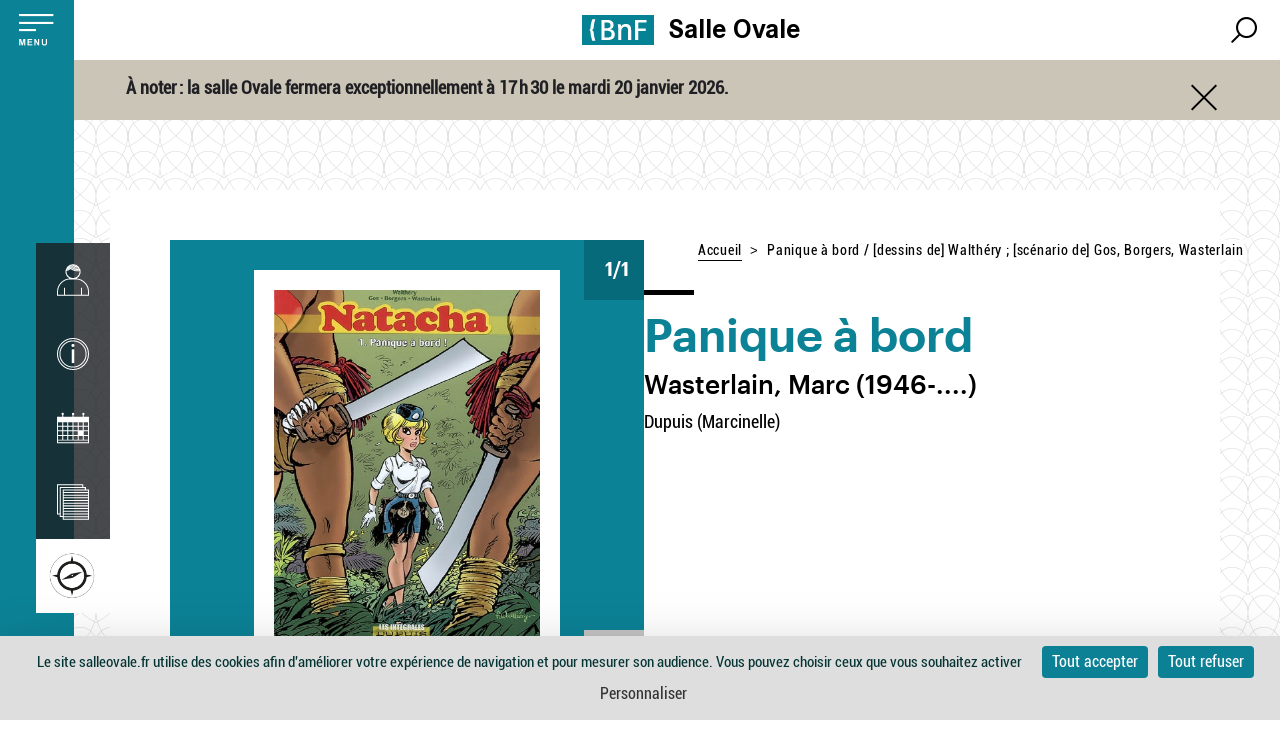

--- FILE ---
content_type: text/html; charset=UTF-8
request_url: https://salleovale.bnf.fr/fr/selections-thematiques/panique-bord-dessins-de-walthery-scenario-de-gos-borgers-wasterlain
body_size: 16592
content:
<!DOCTYPE html>
<html  lang="fr" dir="ltr" prefix="content: http://purl.org/rss/1.0/modules/content/  dc: http://purl.org/dc/terms/  foaf: http://xmlns.com/foaf/0.1/  og: http://ogp.me/ns#  rdfs: http://www.w3.org/2000/01/rdf-schema#  schema: http://schema.org/  sioc: http://rdfs.org/sioc/ns#  sioct: http://rdfs.org/sioc/types#  skos: http://www.w3.org/2004/02/skos/core#  xsd: http://www.w3.org/2001/XMLSchema# ">
  <head>
    <meta charset="utf-8" />
<link rel="canonical" href="https://salleovale.bnf.fr/fr/selections-thematiques/panique-bord-dessins-de-walthery-scenario-de-gos-borgers-wasterlain" />
<meta name="Generator" content="Drupal 8 (https://www.drupal.org)" />
<meta name="MobileOptimized" content="width" />
<meta name="HandheldFriendly" content="true" />
<meta name="viewport" content="width=device-width, initial-scale=1.0" />
<meta http-equiv="x-ua-compatible" content="ie=edge" />
<link rel="shortcut icon" href="/themes/custom/salleovale/favicon.ico" type="image/vnd.microsoft.icon" />
<link rel="alternate" hreflang="fr" href="https://salleovale.bnf.fr/fr/selections-thematiques/panique-bord-dessins-de-walthery-scenario-de-gos-borgers-wasterlain" />
<link rel="revision" href="https://salleovale.bnf.fr/fr/selections-thematiques/panique-bord-dessins-de-walthery-scenario-de-gos-borgers-wasterlain" />
<script>window.a2a_config=window.a2a_config||{};a2a_config.callbacks=[];a2a_config.overlays=[];a2a_config.templates={};a2a_config.icon_color = "transparent,#1F1F24";
a2a_config.num_services = 6;
a2a_config.prioritize = ["facebook", "twitter", "email", "whatsapp", "linkedin", "pinterest"];
var a2a_config = a2a_config || {};
a2a_config.onclick = 1;</script>
<style>.addtoany_list &gt; a {
    font-size: 16px;
    margin-top: 10px
}
.a2a_kit a img {
    width: 19px;
   margin-right: 6px;
}</style>

    <title>Panique à bord / [dessins de] Walthéry ; [scénario de] Gos, Borgers, Wasterlain | Salle Ovale - BnF</title>
    <link rel="stylesheet" media="all" href="/core/modules/system/css/components/align.module.css?t6bqs8" />
<link rel="stylesheet" media="all" href="/core/modules/system/css/components/fieldgroup.module.css?t6bqs8" />
<link rel="stylesheet" media="all" href="/core/modules/system/css/components/container-inline.module.css?t6bqs8" />
<link rel="stylesheet" media="all" href="/core/modules/system/css/components/clearfix.module.css?t6bqs8" />
<link rel="stylesheet" media="all" href="/core/modules/system/css/components/details.module.css?t6bqs8" />
<link rel="stylesheet" media="all" href="/core/modules/system/css/components/hidden.module.css?t6bqs8" />
<link rel="stylesheet" media="all" href="/core/modules/system/css/components/item-list.module.css?t6bqs8" />
<link rel="stylesheet" media="all" href="/core/modules/system/css/components/js.module.css?t6bqs8" />
<link rel="stylesheet" media="all" href="/core/modules/system/css/components/nowrap.module.css?t6bqs8" />
<link rel="stylesheet" media="all" href="/core/modules/system/css/components/position-container.module.css?t6bqs8" />
<link rel="stylesheet" media="all" href="/core/modules/system/css/components/progress.module.css?t6bqs8" />
<link rel="stylesheet" media="all" href="/core/modules/system/css/components/reset-appearance.module.css?t6bqs8" />
<link rel="stylesheet" media="all" href="/core/modules/system/css/components/resize.module.css?t6bqs8" />
<link rel="stylesheet" media="all" href="/core/modules/system/css/components/sticky-header.module.css?t6bqs8" />
<link rel="stylesheet" media="all" href="/core/modules/system/css/components/system-status-counter.css?t6bqs8" />
<link rel="stylesheet" media="all" href="/core/modules/system/css/components/system-status-report-counters.css?t6bqs8" />
<link rel="stylesheet" media="all" href="/core/modules/system/css/components/system-status-report-general-info.css?t6bqs8" />
<link rel="stylesheet" media="all" href="/core/modules/system/css/components/tablesort.module.css?t6bqs8" />
<link rel="stylesheet" media="all" href="/core/modules/system/css/components/tree-child.module.css?t6bqs8" />
<link rel="stylesheet" media="all" href="/core/modules/filter/css/filter.caption.css?t6bqs8" />
<link rel="stylesheet" media="all" href="/core/modules/media/css/filter.caption.css?t6bqs8" />
<link rel="stylesheet" media="all" href="/modules/contrib/addtoany/css/addtoany.css?t6bqs8" />
<link rel="stylesheet" media="all" href="/modules/contrib/ckeditor_indentblock/css/plugins/indentblock/ckeditor.indentblock.css?t6bqs8" />
<link rel="stylesheet" media="all" href="/modules/contrib/typogrify/assets/typogrify.css?t6bqs8" />
<link rel="stylesheet" media="all" href="/modules/custom/site_alert/css/site_alert.css?t6bqs8" />
<link rel="stylesheet" media="all" href="https://cdn.jsdelivr.net/npm/bootstrap@3.4.1/dist/css/bootstrap.css" />
<link rel="stylesheet" media="all" href="/themes/custom/salleovale/style/drupal/components_before.css?t6bqs8" />
<link rel="stylesheet" media="all" href="/themes/custom/salleovale/css/style.css?t6bqs8" />
<link rel="stylesheet" media="all" href="/sites/default/files/admin-style.css?t6bqs8" />

    
<!--[if lte IE 8]>
<script src="/core/assets/vendor/html5shiv/html5shiv.min.js?v=3.7.3"></script>
<![endif]-->
<script src="//tag.aticdn.net/18798/smarttag.js"></script>
<script src="https://tarteaucitron.io/load.js?domain=salleovale.bnf.fr&amp;uuid=91ba7c974c752a888f0a2765181efcbea3a33ef9"></script>

  </head>
  <body class="page-node-type-ouvrage page-node-type-ressources has-glyphicons path-node has-glyphicons">
    <a href="#main-content" class="visually-hidden focusable skip-link">
      Aller au contenu principal
    </a>
    
      <div class="dialog-off-canvas-main-canvas" data-off-canvas-main-canvas>
    

  <div class="left_bar_fixed">
      <div class="region region-left-bar-fixed">
    <div id="block-menuvertical" class="block block-block-content block-block-content2bc211e8-2241-449e-bccf-9b9997dc9b5d clearfix">
  
    

      
            <div class="sidebar-wrapper">
<div class="top"><button aria-expanded="false" class="btn-no-style btn-toggle"></button></div>

<div class="bottom">
<nav role="navigation"><ul class="sidebar-tools"><li><a href="http://espacepersonnel.bnf.fr/" target="_blank">
	<div class="align-center">
  
  
  <div class="field field--name-field-media-image field--type-image field--label-visually_hidden">
    <div class="field--label sr-only">Image</div>
              <div class="field--item">  
<img src="/sites/default/files/picto_mon-espace.svg" typeof="foaf:Image" class="img-responsive" alt="" /></div>
          </div>

</div>
</a><span class="legend">Mon espace</span></li>
	<li><a aria-expanded="false" class="ajax-link archenav-link" href="//salleovale.bnf.fr/fr/salle-ovale-informations-pratiques" role="button">
	<div class="align-center">
  
  
  <div class="field field--name-field-media-image field--type-image field--label-visually_hidden">
    <div class="field--label sr-only">Image</div>
              <div class="field--item">  
<img src="/sites/default/files/picto_horaires-acces.svg" typeof="foaf:Image" class="img-responsive" alt="" /></div>
          </div>

</div>
</a><span aria-hidden="true" class="legend">Informations pratiques</span></li>
	<li><a aria-expanded="false" class="ajax-link archenav-link" href="//salleovale.bnf.fr/fr/evenements" role="button">
	<div class="align-center">
  
  
  <div class="field field--name-field-media-image field--type-image field--label-visually_hidden">
    <div class="field--label sr-only">Image</div>
              <div class="field--item">  
<img src="/sites/default/files/picto_agenda.svg" typeof="foaf:Image" class="img-responsive" alt="" /></div>
          </div>

</div>
</a><span aria-hidden="true" class="legend">Agenda de Richelieu</span></li>
	<li><a aria-expanded="false" class="ajax-link archenav-link" href="https://catalogue.bnf.fr/rechercher.do?motRecherche=&amp;critereRecherche=3&amp;depart=0&amp;facetteModifiee=ok" role="button">
	<div class="align-center">
  
  
  <div class="field field--name-field-media-image field--type-image field--label-visually_hidden">
    <div class="field--label sr-only">Image</div>
              <div class="field--item">  
<img src="/sites/default/files/picto_catalogue.svg" typeof="foaf:Image" class="img-responsive" alt="" /></div>
          </div>

</div>
</a><span aria-hidden="true" class="legend">Catalogue de la salle Ovale</span></li>
	<li><a class="red" href="//salleovale.bnf.fr/fr/boussole" target="_blank">
	<div class="align-center">
  
  
  <div class="field field--name-field-media-image field--type-image field--label-visually_hidden">
    <div class="field--label sr-only">Image</div>
              <div class="field--item">  
<img src="/sites/default/files/picto_boussole-v2_0.gif" width="1080" height="1080" typeof="foaf:Image" class="img-responsive" alt="" /></div>
          </div>

</div>
</a><a class="red" href="" target="_blank"> </a><span aria-hidden="true" class="legend">La boussole de la salle Ovale</span></li>
</ul></nav></div>
</div>

<div id="archenav">
<div class="col-xs-12">
<div id="archenav-content"> </div>
</div>
</div>

      
  </div>


  </div>

  </div>

  <div class="sliding_menu openning">
    <div class="sidebar-nav openning" id="sidebar-nav">
      <div class="sidebar-nav-header">
          <div class="region region-sliding-menu">
    <div id="block-menugauchefermeture" class="block block-block-content block-block-content5335e6cf-c4a7-48a9-ade2-9738f1dc6a84 clearfix">
  
    

      
  </div>

<div id="block-menugauchelogo" class="block block-block-content block-block-content7166f47f-382a-4f75-b274-d496827205fe clearfix">
  
    

      
            <div class="logo-nav-burger"><a href="https://www.bnf.fr/fr" rel=" noopener" target="_blank">
<div>
  
  
  <div class="field field--name-field-media-image field--type-image field--label-visually_hidden">
    <div class="field--label sr-only">Image</div>
              <div class="field--item">  
<img src="/sites/default/files/logo-mobile.svg" typeof="foaf:Image" class="img-responsive" alt="" /></div>
          </div>

</div>
</a>

<p><a href="//salleovale.bnf.fr/fr">Salle Ovale</a></p>
</div>

      
  </div>


<nav role="navigation"  id="block-salleovale-main-menu" class="slide-blocks nav-principale">
          


      



  

      
                  <ul class="sliding_menu menu menu--main nav navbar-nav">
      
              
                                <li class="expanded dropdown">
            <button class="ddown aorbtn btnSlide btn-no-style" data-toggle="dropdown" aria-expanded="false">Collections et ressources <span class="caret"></span>
              
            </button>
        
                                          
                  <ul class="sliding_menu dropdown-menu">
      
              
                                                              
          
              
                                                     <li class="expanded 2">
                                    <a href="/fr/les-collections-de-la-salle-ovale" data-drupal-link-system-path="node/341">Les collections de la salle Ovale</a>
                                    
                                          
                  <ul class="sliding_menu dropdown-menu">
      
              
                                                     <li class="3">
                                    <a href="/fr/les-collections-sur-larcheologie-et-les-arts-antiques-en-salle-ovale" data-drupal-link-system-path="node/348">Archéologie et arts antiques</a>
                                    
                                </li>
                      
                                                     <li class="3">
                                    <a href="/fr/les-collections-liees-larchitecture-et-au-patrimoine-architectural-parisien-en-salle-ovale" data-drupal-link-system-path="node/347">Architecture</a>
                                    
                                </li>
                      
                                                     <li class="3">
                                    <a href="/fr/les-collections-sur-les-arts-graphiques-et-la-photographie-en-salle-ovale" data-drupal-link-system-path="node/349">Arts graphiques, photographie</a>
                                    
                                </li>
                      
                                                     <li class="3">
                                    <a href="/fr/les-collections-audiovisuelles-et-numeriques-en-salle-ovale" data-drupal-link-system-path="node/350">Audiovisuel et numérique</a>
                                    
                                </li>
                      
                                                     <li class="3">
                                    <a href="/fr/les-collections-de-bandes-dessinees-de-la-salle-ovale" data-drupal-link-system-path="node/195">Bande dessinée</a>
                                    
                                </li>
                      
                                                     <li class="3">
                                    <a href="/fr/les-collections-sur-la-cartographie-les-representations-du-monde-et-les-recits-de-voyages-en-salle" data-drupal-link-system-path="node/351">Cartographie, récits de voyageurs</a>
                                    
                                </li>
                      
                                                     <li class="3">
                                    <a href="/fr/les-collections-sur-lhistoire-des-arts-en-salle-ovale" data-drupal-link-system-path="node/352">Histoire des arts</a>
                                    
                                </li>
                      
                                                     <li class="3">
                                    <a href="/fr/les-collections-sur-lhistoire-du-livre-en-salle-ovale" data-drupal-link-system-path="node/353">Histoire du livre</a>
                                    
                                </li>
                      
                                                     <li class="3">
                                    <a href="/fr/les-collections-sur-la-musique-les-arts-du-spectacle-et-le-cinema-en-salle-ovale" data-drupal-link-system-path="node/355">Musique, arts du spectacle, Cinéma</a>
                                    
                                </li>
                              </ul>
          

  
                        </li>
                        

  
                                    
                      
                                                              
          
              
                                                     <li class="expanded 2">
                                    <a href="/fr/selection-coups-de-coeur" data-drupal-link-system-path="node/87">Sélections coups de coeur</a>
                                    
                                          
                  <ul class="sliding_menu dropdown-menu">
      
              
                                                     <li class="3">
                                    <a href="/fr/selections-coup-de-coeur/toutes-les-selections" data-drupal-link-system-path="selections-coup-de-coeur/toutes-les-selections">Liste des sélections</a>
                                    
                                </li>
                              </ul>
          

  
                        </li>
                        

  
                                    
                      
                                                              
          
              
                                                     <li class="2">
                                    <a href="https://catalogue.bnf.fr/rechercher.do?motRecherche=&amp;critereRecherche=3&amp;depart=0&amp;facetteModifiee=ok">Rechercher dans les collections de la salle Ovale</a>
                                    
                                </li>
                        

  
                                    
                      
                                                        
                              </ul>
          

  
                        </li>
                      
                                <li class="expanded dropdown">
            <button class="ddown aorbtn btnSlide btn-no-style" data-toggle="dropdown" aria-expanded="false">La Salle Ovale <span class="caret"></span>
              
            </button>
        
                                          
                  <ul class="sliding_menu dropdown-menu">
      
              
                                                              
          
              
                                                     <li class="expanded 2">
                                    <a href="/fr/salle-ovale-informations-pratiques" data-drupal-link-system-path="node/196">Informations pratiques</a>
                                    
                                          
                  <ul class="sliding_menu dropdown-menu">
      
              
                                                     <li class="3">
                                    <a href="/fr/salle-ovale-informations-pratiques#bnf-horaires-acc-s-et-services-" data-drupal-link-system-path="node/196">Horaires, accès et services</a>
                                    
                                </li>
                      
                                                     <li class="3">
                                    <a href="/fr/salle-ovale-informations-pratiques#bnf-venir-richelieu" data-drupal-link-system-path="node/196">Venir à Richelieu</a>
                                    
                                </li>
                              </ul>
          

  
                        </li>
                        

  
                                    
                      
                                                              
          
              
                                                     <li class="2">
                                    <a href="/fr/la-salle-ovale-histoire-et-patrimoine-architectural" data-drupal-link-system-path="node/365">La salle Ovale : histoire et patrimoine architectural</a>
                                    
                                </li>
                        

  
                                    
                      
                                                        
                      
                                                        
                              </ul>
          

  
                        </li>
                      
                                <li class="expanded dropdown">
            <button class="ddown aorbtn btnSlide btn-no-style" data-toggle="dropdown" aria-expanded="false">Richelieu <span class="caret"></span>
              
            </button>
        
                                          
                  <ul class="sliding_menu dropdown-menu">
      
              
                                                              
          
              
                                                     <li class="expanded 2">
                                    <a href="https://www.bnf.fr/fr/la-bnf-richelieu" target="_blank">La BnF à Richelieu</a>
                                    
                                          
                  <ul class="sliding_menu dropdown-menu">
      
              
                                                     <li class="3">
                                    <a href="https://www.bnf.fr/fr/le-musee-de-la-bnf" target="_blank">Le musée de la BnF</a>
                                    
                                </li>
                      
                                                     <li class="3">
                                    <a href="https://bnf.visite.zone/" target="_blank">Préparer sa visite : compagnon de visite sur mobile</a>
                                    
                                </li>
                              </ul>
          

  
                        </li>
                        

  
                                    
                      
                                                              
          
              
                                                     <li class="2">
                                    <a href="/fr/evenements" data-drupal-link-system-path="evenements">Evénements</a>
                                    
                                </li>
                      
                                                     <li class="2">
                                    <a href="/fr/expositions" data-drupal-link-system-path="expositions">Expositions</a>
                                    
                                </li>
                        

  
                                    
                      
                                                              
          
              
                                                     <li class="expanded 2">
                                    <a href="/fr/richelieu-departements-de-collections" data-drupal-link-system-path="node/356">Départements de collections</a>
                                    
                                          
                  <ul class="sliding_menu dropdown-menu">
      
              
                                                     <li class="3">
                                    <a href="/fr/le-departement-des-arts-du-spectacle" data-drupal-link-system-path="node/357">Arts du spectacle</a>
                                    
                                </li>
                      
                                                     <li class="3">
                                    <a href="/fr/le-departement-des-cartes-et-plans" data-drupal-link-system-path="node/359">Cartes et plans</a>
                                    
                                </li>
                      
                                                     <li class="3">
                                    <a href="/fr/le-departement-des-estampes-et-de-la-photographie" data-drupal-link-system-path="node/360">Estampes et photographie</a>
                                    
                                </li>
                      
                                                     <li class="3">
                                    <a href="/fr/le-departement-des-manuscrits" data-drupal-link-system-path="node/361">Manuscrits</a>
                                    
                                </li>
                      
                                                     <li class="3">
                                    <a href="/fr/le-departement-des-monnaies-medailles-et-antiques" data-drupal-link-system-path="node/362">Monnaies, médailles et antiques</a>
                                    
                                </li>
                      
                                                     <li class="3">
                                    <a href="/fr/le-departement-de-la-musique" data-drupal-link-system-path="node/363">Musique</a>
                                    
                                </li>
                              </ul>
          

  
                        </li>
                        

  
                                    
                      
                                                        
                              </ul>
          

  
                        </li>
                              </ul>
          

  

  </nav>
<div id="block-luniversbnf" class="slide-blocks block block-block-content block-block-content0b791e27-4fea-4a60-a348-0b306d56692c clearfix">
  
    

      
            <p><a class="btn-header" href="//salleovale.bnf.fr/fr/boussole/" target="_blank">La&nbsp;Boussole</a></p>

      
  </div>

<div id="block-dropdownlanguageselector-2" class="slide-blocks block block-dropdown-language clearfix">
  
    

      <div class="dropdown-language-item btn-group dropdown">

        
    <button class="btn-default btn dropdown-toggle language-link active-language button js-form-submit form-submit"
      data-toggle="dropdown" aria-expanded="false"
      aria-label="French (change the language)" id="menulanguage" type="button">
      <span class="abbr">FR</span>
      <span class="caret"></span>
    </button>
  
      <ul class="dropdown-menu" role="menu" aria-labelledby="menulanguage">
              <li>
                    
          <a href="/fr/selections-thematiques/panique-bord-dessins-de-walthery-scenario-de-gos-borgers-wasterlain"  class="language-link inactive-language" hreflang="EN" lang="EN"
              aria-label="English Version"">
            EN
          </a>

        </li></ul>
  
</div>


  </div>

<div id="block-aide-3" class="block block-fixed-block-content block-fixed-block-contentaide clearfix">
  
    

      
            <ul class="dropdown-menu">
	<li><a aria-label="Catalogue" class="services-link" href="https://catalogue.bnf.fr/rechercher.do?motRecherche=&amp;critereRecherche=3&amp;depart=0&amp;facetteModifiee=ok">Catalogue de la salle&nbsp;Ovale</a></li>
	<li><a aria-label="Catalogue" class="services-link" href="https://catalogue.bnf.fr/">Catalogue&nbsp;général</a></li>
	<li><a aria-label="BnF" class="services-link" href="https://www.bnf.fr">Site institutionnel&nbsp;bnf.fr</a></li>
	<li><a aria-label="Ressources" class="services-link" href="https://bdl.bnf.fr">Ressources électroniques à la&nbsp;BnF</a></li>
	<li><a aria-label="Gallica" class="services-link" href="https://gallica.bnf.fr">Gallica</a></li>
</ul>


      
  </div>


  </div>

      </div>
    </div>
  </div>


<div class="">
                    <header class="navbar navbar-default container-fluid" id="navbar" role="banner">
                  <div class="navbar-header">
              <div class="region region-navigation">
        <div class="wrap-left-header logo-block">
    <a class="logo navbar-btn pull-left" href="https://www.bnf.fr/" rel="home" target="_blank">
      <img src="/themes/custom/salleovale/logo.svg" alt="BnF" />
      <img src="/sites/default/files/logo-mobile.svg" class="logo-mobile" alt="">
    </a>
     <a class="navbar-btn pull-left" href="/fr" rel="home">
      <p>Salle Ovale</p>
    </a>
  </div>
      
<nav role="navigation"  id="block-mainnavigation" class="top-menu">
          


      



  

  
              <ul class="navigation menu menu--main nav navbar-nav">
                                        <li class="expanded dropdown">
                        <button class="btn-no-style aorbtn" data-toggle="dropdown" aria-expanded="false">Collections et ressources </button>
          
                        
              <ul class="navigation dropdown-menu">
                            
                               <li class="expanded 1">
              
              
          
                        
              <ul class="navigation dropdown-menu">
                            
              
                               <li class="expanded 2">
                                    
                                                                                        <a href="/fr/les-collections-de-la-salle-ovale" class="aorbtn" >Les collections de la salle Ovale<span class="picto-inline">&#65279;<span class="real-picto"></span></span>
                    </a>
                    
                              
          
                        
              <ul class="navigation dropdown-menu">
                            
              
                               <li class="3">
                                    
                                                                                        <a href="/fr/les-collections-sur-larcheologie-et-les-arts-antiques-en-salle-ovale" class="aorbtn" >Archéologie et arts antiques<span class="picto-inline">&#65279;<span class="real-picto"></span></span>
                    </a>
                    
                              
          
          
          
                            
              
                               <li class="3">
                                    
                                                                                        <a href="/fr/les-collections-liees-larchitecture-et-au-patrimoine-architectural-parisien-en-salle-ovale" class="aorbtn" >Architecture<span class="picto-inline">&#65279;<span class="real-picto"></span></span>
                    </a>
                    
                              
          
          
          
                            
              
                               <li class="3">
                                    
                                                                                        <a href="/fr/les-collections-sur-les-arts-graphiques-et-la-photographie-en-salle-ovale" class="aorbtn" >Arts graphiques, photographie<span class="picto-inline">&#65279;<span class="real-picto"></span></span>
                    </a>
                    
                              
          
          
          
                            
              
                               <li class="3">
                                    
                                                                                        <a href="/fr/les-collections-audiovisuelles-et-numeriques-en-salle-ovale" class="aorbtn" >Audiovisuel et numérique<span class="picto-inline">&#65279;<span class="real-picto"></span></span>
                    </a>
                    
                              
          
          
          
                            
              
                               <li class="3">
                                    
                                                                                        <a href="/fr/les-collections-de-bandes-dessinees-de-la-salle-ovale" class="aorbtn" >Bande dessinée<span class="picto-inline">&#65279;<span class="real-picto"></span></span>
                    </a>
                    
                              
          
          
          
                            
              
                               <li class="3">
                                    
                                                                                        <a href="/fr/les-collections-sur-la-cartographie-les-representations-du-monde-et-les-recits-de-voyages-en-salle" class="aorbtn" >Cartographie, récits de voyageurs<span class="picto-inline">&#65279;<span class="real-picto"></span></span>
                    </a>
                    
                              
          
          
          
                            
              
                               <li class="3">
                                    
                                                                                        <a href="/fr/les-collections-sur-lhistoire-des-arts-en-salle-ovale" class="aorbtn" >Histoire des arts<span class="picto-inline">&#65279;<span class="real-picto"></span></span>
                    </a>
                    
                              
          
          
          
                            
              
                               <li class="3">
                                    
                                                                                        <a href="/fr/les-collections-sur-lhistoire-du-livre-en-salle-ovale" class="aorbtn" >Histoire du livre<span class="picto-inline">&#65279;<span class="real-picto"></span></span>
                    </a>
                    
                              
          
          
          
                            
              
                               <li class="3">
                                    
                                                                                        <a href="/fr/les-collections-sur-la-musique-les-arts-du-spectacle-et-le-cinema-en-salle-ovale" class="aorbtn" >Musique, arts du spectacle, Cinéma<span class="picto-inline">&#65279;<span class="real-picto"></span></span>
                    </a>
                    
                              
          
          
          
              </ul>
    

  
          
                       </li>
          
              </ul>
    

  
          
                       </li>
          
                            
                               <li class="expanded 1">
              
              
          
                        
              <ul class="navigation dropdown-menu">
                            
              
                               <li class="expanded 2">
                                    
                                                                                        <a href="/fr/selection-coups-de-coeur" class="aorbtn" >Sélections coups de coeur<span class="picto-inline">&#65279;<span class="real-picto"></span></span>
                    </a>
                    
                              
          
                        
              <ul class="navigation dropdown-menu">
                            
              
                               <li class="3">
                                    
                                                                                        <a href="/fr/selections-coup-de-coeur/toutes-les-selections" class="aorbtn" >Liste des sélections<span class="picto-inline">&#65279;<span class="real-picto"></span></span>
                    </a>
                    
                              
          
          
          
              </ul>
    

  
          
                       </li>
          
              </ul>
    

  
          
                       </li>
          
                            
                               <li class="expanded 1">
              
              
          
                        
              <ul class="navigation dropdown-menu">
                            
              
                               <li class="2">
                                    
                                                                                        <a href="https://catalogue.bnf.fr/rechercher.do?motRecherche=&amp;critereRecherche=3&amp;depart=0&amp;facetteModifiee=ok" class="aorbtn" >Rechercher dans les collections de la salle Ovale<span class="picto-inline">&#65279;<span class="real-picto"></span></span>
                    </a>
                    
                              
          
          
          
              </ul>
    

  
          
                       </li>
          
                            
              
              
          
          
          
              </ul>
    

  
          
                       </li>
          
                                        <li class="expanded dropdown">
                        <button class="btn-no-style aorbtn" data-toggle="dropdown" aria-expanded="false">La Salle Ovale </button>
          
                        
              <ul class="navigation dropdown-menu">
                            
                               <li class="expanded 1">
              
              
          
                        
              <ul class="navigation dropdown-menu">
                            
              
                               <li class="expanded 2">
                                    
                                                                                        <a href="/fr/salle-ovale-informations-pratiques" class="aorbtn" >Informations pratiques<span class="picto-inline">&#65279;<span class="real-picto"></span></span>
                    </a>
                    
                              
          
                        
              <ul class="navigation dropdown-menu">
                            
              
                               <li class="3">
                                    
                                                                                        <a href="/fr/salle-ovale-informations-pratiques#bnf-horaires-acc-s-et-services-" class="aorbtn" >Horaires, accès et services<span class="picto-inline">&#65279;<span class="real-picto"></span></span>
                    </a>
                    
                              
          
          
          
                            
              
                               <li class="3">
                                    
                                                                                        <a href="/fr/salle-ovale-informations-pratiques#bnf-venir-richelieu" class="aorbtn" >Venir à Richelieu<span class="picto-inline">&#65279;<span class="real-picto"></span></span>
                    </a>
                    
                              
          
          
          
              </ul>
    

  
          
                       </li>
          
              </ul>
    

  
          
                       </li>
          
                            
                               <li class="expanded 1">
              
              
          
                        
              <ul class="navigation dropdown-menu">
                            
              
                               <li class="2">
                                    
                                                                                        <a href="/fr/la-salle-ovale-histoire-et-patrimoine-architectural" class="aorbtn" >La salle Ovale : histoire et patrimoine architectural<span class="picto-inline">&#65279;<span class="real-picto"></span></span>
                    </a>
                    
                              
          
          
          
              </ul>
    

  
          
                       </li>
          
                            
              
              
          
          
          
                            
              
              
          
          
          
              </ul>
    

  
          
                       </li>
          
                                        <li class="expanded dropdown">
                        <button class="btn-no-style aorbtn" data-toggle="dropdown" aria-expanded="false">Richelieu </button>
          
                        
              <ul class="navigation dropdown-menu">
                            
                               <li class="expanded 1">
              
              
          
                        
              <ul class="navigation dropdown-menu">
                            
              
                               <li class="expanded 2">
                                    
                                                                                        <a href="https://www.bnf.fr/fr/la-bnf-richelieu" class="aorbtn" target="_blank">La BnF à Richelieu<span class="picto-inline">&#65279;<span class="real-picto"></span></span>
                    </a>
                    
                              
          
                        
              <ul class="navigation dropdown-menu">
                            
              
                               <li class="3">
                                    
                                                                                        <a href="https://www.bnf.fr/fr/le-musee-de-la-bnf" class="aorbtn" target="_blank">Le musée de la BnF<span class="picto-inline">&#65279;<span class="real-picto"></span></span>
                    </a>
                    
                              
          
          
          
                            
              
                               <li class="3">
                                    
                                                                                        <a href="https://bnf.visite.zone/" class="aorbtn" target="_blank">Préparer sa visite : compagnon de visite sur mobile<span class="picto-inline">&#65279;<span class="real-picto"></span></span>
                    </a>
                    
                              
          
          
          
              </ul>
    

  
          
                       </li>
          
              </ul>
    

  
          
                       </li>
          
                            
                               <li class="expanded 1">
              
              
          
                        
              <ul class="navigation dropdown-menu">
                            
              
                               <li class="2">
                                    
                                                                                        <a href="/fr/evenements" class="aorbtn" >Evénements<span class="picto-inline">&#65279;<span class="real-picto"></span></span>
                    </a>
                    
                              
          
          
          
                            
              
                               <li class="2">
                                    
                                                                                        <a href="/fr/expositions" class="aorbtn" >Expositions<span class="picto-inline">&#65279;<span class="real-picto"></span></span>
                    </a>
                    
                              
          
          
          
              </ul>
    

  
          
                       </li>
          
                            
                               <li class="expanded 1">
              
              
          
                        
              <ul class="navigation dropdown-menu">
                            
              
                               <li class="expanded 2">
                                    
                                                                                        <a href="/fr/richelieu-departements-de-collections" class="aorbtn" >Départements de collections<span class="picto-inline">&#65279;<span class="real-picto"></span></span>
                    </a>
                    
                              
          
                        
              <ul class="navigation dropdown-menu">
                            
              
                               <li class="3">
                                    
                                                                                        <a href="/fr/le-departement-des-arts-du-spectacle" class="aorbtn" >Arts du spectacle<span class="picto-inline">&#65279;<span class="real-picto"></span></span>
                    </a>
                    
                              
          
          
          
                            
              
                               <li class="3">
                                    
                                                                                        <a href="/fr/le-departement-des-cartes-et-plans" class="aorbtn" >Cartes et plans<span class="picto-inline">&#65279;<span class="real-picto"></span></span>
                    </a>
                    
                              
          
          
          
                            
              
                               <li class="3">
                                    
                                                                                        <a href="/fr/le-departement-des-estampes-et-de-la-photographie" class="aorbtn" >Estampes et photographie<span class="picto-inline">&#65279;<span class="real-picto"></span></span>
                    </a>
                    
                              
          
          
          
                            
              
                               <li class="3">
                                    
                                                                                        <a href="/fr/le-departement-des-manuscrits" class="aorbtn" >Manuscrits<span class="picto-inline">&#65279;<span class="real-picto"></span></span>
                    </a>
                    
                              
          
          
          
                            
              
                               <li class="3">
                                    
                                                                                        <a href="/fr/le-departement-des-monnaies-medailles-et-antiques" class="aorbtn" >Monnaies, médailles et antiques<span class="picto-inline">&#65279;<span class="real-picto"></span></span>
                    </a>
                    
                              
          
          
          
                            
              
                               <li class="3">
                                    
                                                                                        <a href="/fr/le-departement-de-la-musique" class="aorbtn" >Musique<span class="picto-inline">&#65279;<span class="real-picto"></span></span>
                    </a>
                    
                              
          
          
          
              </ul>
    

  
          
                       </li>
          
              </ul>
    

  
          
                       </li>
          
                            
              
              
          
          
          
              </ul>
    

  
          
                       </li>
          
              </ul>
    

  

  </nav>
<div id="block-formulairederecherchebnfsi-2" class="block block-bnfsi-customisation block-bnfsi-search-form clearfix">
  
    

      

<div role="search">
  <button class="icon-recherche btn-no-style" data-toggle="modal" data-target="#modalRechercheGenerale">

    <span class="sr-only">Search</span>
    <i class="icon-loup"></i>
    <span class="sr-only">Search</span>
  </button>
</div>

  </div>

<div id="block-headerrightgroup" class="right block block-blockgroup block-block-groupheader-right-group clearfix">
  
    

      <div id="block-formulairederecherchebnfsi" class="block block-bnfsi-customisation block-bnfsi-search-form clearfix">
  
    

      

<div role="search">
  <button class="icon-recherche btn-no-style" data-toggle="modal" data-target="#modalRechercheGenerale">

    <span class="sr-only">Search</span>
    <i class="icon-loup"></i>
    <span class="sr-only">Search</span>
  </button>
</div>

  </div>

<div id="block-aide" class="block block-block-content block-block-content5b4a4d7e-4613-491e-a7e6-ca164de3223c clearfix">
        <div class="dropdownservices field btn-group field--name-body field--type-text-with-summary field--label-hidden field--item">
        <button aria-expanded="false" aria-label="Choix du service" class="btn dropdown-toggle services-link active-services button non-break-spaces-class" data-toggle="dropdown">
        <i class="icon-services"></i>
        <span class="field-text"> Services</span>
        </button>


                <ul class="dropdown-menu">
	<li><a aria-label="Catalogue" class="services-link" href="https://catalogue.bnf.fr/rechercher.do?motRecherche=&amp;critereRecherche=3&amp;depart=0&amp;facetteModifiee=ok">Catalogue de la salle Ovale</a></li>
	<li><a aria-label="Catalogue" class="services-link" href="https://catalogue.bnf.fr/">Catalogue général</a></li>
	<li><a aria-label="BnF" class="services-link" href="https://www.bnf.fr">Site institutionnel bnf.fr</a></li>
	<li><a aria-label="Ressources" class="services-link" href="https://bdl.bnf.fr">Ressources électroniques à la BnF</a></li>
	<li><a aria-label="Gallica" class="services-link" href="https://gallica.bnf.fr">Gallica</a></li>
</ul>


        </div>
</div><div id="block-dropdownlanguageselector" class="block block-dropdown-language clearfix">
  
    

      <div class="dropdown-language-item btn-group dropdown">

        
    <button class="btn-default btn dropdown-toggle language-link active-language button js-form-submit form-submit"
      data-toggle="dropdown" aria-expanded="false"
      aria-label="French (change the language)" id="menulanguage" type="button">
      <span class="abbr">FR</span>
      <span class="caret"></span>
    </button>
  
      <ul class="dropdown-menu" role="menu" aria-labelledby="menulanguage">
              <li>
                    
          <a href="/fr/selections-thematiques/panique-bord-dessins-de-walthery-scenario-de-gos-borgers-wasterlain"  class="language-link inactive-language" hreflang="EN" lang="EN"
              aria-label="English Version"">
            EN
          </a>

        </li></ul>
  
</div>


  </div>

<div id="block-modulegraphique" class="block block-block-content block-block-content29b49a60-8c50-4dbd-8f51-d0c724dd6f3e clearfix">
  
    

      
            <p><a class="btn-header" href="//salleovale.bnf.fr/fr/boussole/" target="_blank">La&nbsp;Boussole</a></p>

      
  </div>


  </div>


  </div>
                       </div>

                                    </header>
      
              <div class="before-heading">
          <div class="region region-before-header">
    <div class="containerBlockAlert" style="display: none;">
  <div class="blockAlertText">
    <div id="block-sitealerte" class="block block-site-alert block-site-alert-block clearfix">
      
            
              <div class="site-alert"><div class="severity">
  <div class="text">
  <div class="contentBlockAlert">
    <div class="row">
    <div class="col-xs-12 col-sm-12 col-md-10 col-md-offset-1">
    <div class="row">
    <div class="col-xs-12 col-sm-12 col-md-12">
    <div class="texte-alerte">

    <div class="normal">
<p><strong>À noter : la salle Ovale fermera exceptionnellement à 17 h 30 le mardi 20 janvier&nbsp;2026.</strong></p>
</div>

  </div>
</div>
</div>
</div>
</div>
</div>
</div>
</div>
</div>
          </div>
    <button id="closeAlert" class="closeAlertButton btn-no-style"><span class="visually-hidden">Masquer l'alerte</span></button>
  </div>
</div>
  			
		<div class="breadcrumb-container container-fluid"> <div class="row">
			<div id="breadcrumbArea" class="col-lg-10 col-lg-offset-1 col-md-12">
				<nav aria-label="Vous êtes ici">
					<ol class="breadcrumb">
													<li >
																	<a href="/fr">Accueil</a>
															</li>
													<li  class="active">
																	Panique à bord / [dessins de] Walthéry ; [scénario de] Gos, Borgers, Wasterlain
															</li>
											</ol>
				</nav>
			</div>
		</div>
	</div>

		

  </div>

      </div>
      
    
  <div>
            <main role="main" class="main-container container-fluid bg-grey js-quickedit-main-content" >
      <div class="row">

        
        
          <div class="content-page col-lg-10 col-lg-offset-1 col-md-12" id="contentPage">
            <div class="row">
                            
                            
                            
              <div class="col-sm-12">

                                                                      <div class="highlighted">  <div class="region region-highlighted">
    <div data-drupal-messages-fallback class="hidden"></div>

  </div>
</div>
                                  
                                                                      
                                  
                                                  <a id="main-content"></a>

                      <div class="region region-content">
         <div class="ressources-header">
    <div class="ressources-h--media">

        <div class="carousel-media">
            <div class="paragraph paragraph--type--bp-carousel paragraph--view-mode--default paragraph--id--24287 carousel"
                 id="myCarousel-24287" data-interval="false"
                 data-ride="carousel">
                <ol class="carousel-indicators">
                                    <li  class="active"  data-slide-to="0 " data-target="#myCarousel-24287">
                        <img class="img-responsive" src="/sites/default/files/couvertures/ISBN9782800137889.jpg" alt=""/>
                    </li>
                                </ol>
                <div class="carousel-inner" role="list">
                                   <div class="paragraph--layout-slideshow__slide-1 item carousel-item  active "
                         role="listitem">
                        <div class="paragraph paragraph--type--bp-image paragraph--view-mode--default paragraph--id--24285">
                            <div class="paragraph__column">

                                <div class="field--type-image">
                                    <img class="img-responsive"
                                         src="/sites/default/files/couvertures/ISBN9782800137889.jpg"
                                         alt=""/>
                                </div>
                                <button class="open-modale-tc-image picto-full-screen hidden-xs btn-no-style" data-toggle="modal" data-target="#slideModale1">

                                    <img src="https://salleovale.bnf.fr/themes/custom/salleovale/images/salle%20ovale/picto-loupe.svg" alt="logo salle ovale" />
                                </button>
                            </div>
                        </div>

                        <div class="field field--name-bp-text field--type-text-long field--label-hidden field--item">
                            <div class="carousel-caption-outer">
                                <div class="carousel-caption-inner">

                                </div>
                            </div>
                        </div>
                    </div>
                

                    <div id="myCarousel-24287-indicator"
                         class="carousel-index">
                        <div class="in-index">
                            <div class="current">1</div>

                        </div>
                    </div>
                                    </div>
            </div>
        </div>

        <div class="modales-container">

            <div class="modal fade modalMed" id="slideModale1" tabindex="-1" role="dialog" aria-label="" aria-hidden="true">
                <div class="modal-dialog" role="document">
                    <div class="modal-content">
                        <div class="modal-header">
                            <button type="button" class="close" data-dismiss="modal">
                                <img alt="" src="https://salleovale.bnf.fr/themes/custom/salleovale/images/site%20institutionnel/picto_croix-fermeture.svg">
                                <span class="visually-hidden">Fermer</span>
                            </button>
                        </div>

                        <div class="modal-body" id="modaleBody">
                            <img class="img-responsive img-slide"
                                 src="/sites/default/files/couvertures/ISBN9782800137889.jpg"
                                 alt=""/>
                        </div>
                    </div>
                </div>
            </div>




        </div>

    </div>

    <div class="ressources-h--content">
                    <h1>Panique à bord </h1>
                <p class="author">Wasterlain, Marc (1946-....) </p>
        <p class="publication">Dupuis (Marcinelle)</p>

        <div class="link-location link-location-desktop">
            <a href="http://catalogue.bnf.fr/ark:/12148/cb410789474" target="_blank">
                <img src="https://salleovale.bnf.fr/themes/custom/salleovale/images/salle%20ovale/richelieu.png" alt="plan"/>
                <div>
                    <h4>Consultable en salle Ovale</h4>
                    <p>Plus d'information sur la localisation du document</p>
                </div>
            </a>
        </div>
    </div>
</div>

                            <!-- ressources-informations -->

<div class="ressources-informations">

       <div class="ressources-informations--content">
        <h2 class="gros-titre non-break-spaces-class">Informations</h2>
        <h4 class="ressources-informations--label">Résumé</h4>
       <p><p>Premières aventures de Natacha, hôtesse de l&#8217;air, dont la personnalité et le courage lui ont permis de devenir dans les années 1970 l&#8217;égale des héros&nbsp;masculins.</p>
</p>
        <h4 class="ressources-informations--label">Catégories</h4>
        <p>
      <div class="field field--name-field-categorie-ouvrage field--type-entity-reference field--label-hidden field--items">
              <div class="field--item">Bande dessinée</div>
          </div>
  </p>
                <h4 class="ressources-informations--label">Public</h4>
        <p><a href="/fr/taxonomy/term/227" hreflang="fr">À partir de 9 ans</a></p>
            </div>

    <div class="link-location link-location-mobile">
        <a href="http://catalogue.bnf.fr/ark:/12148/cb410789474" target="_blank">
            <div>
                    <h4>Consultable en salle Ovale</h4>
                    <p>Voir la localisation du document sur le plan</p>
            </div>
        </a>
    </div>
</div>

                            <!-- go-further -->
<div class="gofurther lightgrey-bg">
    <h3 class="petit-titre">&#8230; Pour aller plus&nbsp;loin</h3>

<p><a class="link-orange-extern" href="https://www.actuabd.com/Walthery-Natacha-est-nee-chez-Peyo" rel=" noopener" target="_blank" title="Interview : Walthéry : &quot;Natacha est née chez Peyo !&quot; (Nicolas Anpasch, ActuaBD, 2007)">Interview&nbsp;: Walthéry&nbsp;: «Natacha est née chez Peyo&nbsp;!» (Nicolas Anpasch, ActuaBD,&nbsp;2007)</a></p>

<p><a class="link-orange-extern" href="https://www.youtube.com/watch?v=O4-IyA8mq-o" rel=" noopener" target="_blank" title="Émission KABOOM #59 - Walthéry, le facétieux ! (2022)">Émission KABOOM #59 - Walthéry, le facétieux&nbsp;!&nbsp;(2022)</a></p>

<p><a class="link-orange-extern" href="https://www.lumni.fr/video/qui-fabrique-les-avions" rel=" noopener" target="_blank" title="ui fabrique les avions ? (1 jour, 1 question, Lumni, 2017)">Qui fabrique les avions&nbsp;? (1 jour, 1 question, Lumni,&nbsp;2017)</a></p>

<p><strong>A découvrir sur Gallica&nbsp;:</strong></p>

<ul>
	<li><a class="link-orange-extern" href="https://gallica.bnf.fr/conseils/content/aviation" rel=" noopener" target="_blank" title="Gallica vous propose un choix de documents sur l'aviation">Gallica vous propose un choix de documents sur&nbsp;l&#8217;aviation</a></li>
</ul>

<p><strong>Disponible en salle&nbsp;Ovale&nbsp;:</strong></p>

<ul>
	<li><a class="link-orange-extern" href="https://catalogue.bnf.fr/rechercher.do?index=TOUS3&amp;numNotice=41091443&amp;typeNotice=E" rel=" noopener" target="_blank" title="La série &quot;Natacha : intégrale&quot; / Walthéry, 2007- (5 vol.)">La série «Natacha&nbsp;: intégrale» / Walthéry, 2007- (5&nbsp;vol.)</a></li>
	<li><a class="link-orange-extern" href="http://ark.bnf.fr/ark:/12148/cb44492063z" rel=" noopener" target="_blank" title="La série &quot;Tanguy et Laverdure : l'intégrale&quot; / Jean-Michel Charlier ; [dessin d'] Albert Uderzo, Jijé, 2015 (10 vol.)">La série «Tanguy et Laverdure&nbsp;: l&#8217;intégrale» / Jean-Michel Charlier&nbsp;; [dessin d›] Albert Uderzo, Jijé, 2015 (10&nbsp;vol.)</a></li>
	<li><a class="link-orange-extern" href="hthttp://ark.bnf.fr/ark:/12148/cb44340626q" rel=" noopener" target="_blank" title="Je prends l'avion / Dominique Foufelle ; [illustrations] Mother Volcano, 2015">Je prends l&#8217;avion / Dominique Foufelle&nbsp;; [illustrations] Mother Volcano,&nbsp;2015</a></li>
</ul>

<p>&nbsp;</p>

</div>
<div class="mediumgrey-bg">


                       <h2 class="gros-titre non-break-spaces-class">Les métiers dans la bande dessinée</h2>

    <div class="view view-par-selection view-id-par_selection">
        <div class="row overflow-hidden">
       
            <article class="vignette views-row blockEvent col-xs-12 col-sm-6 col-md-3">
                <div class="insideEvent">
                    <div class="views-field views-field-field-media1">
                        <div class="field-content">
                            <a href=" /selections-thematiques/lamerique-en-proces-leonard-weinglass-un-avocat-contre-la-justice-detat-0">


                                <img src="https://salleovale.bnf.fr/sites/default/files/styles/large/public/am%C3%A9rique%20en%20proc%C3%A8s.jpg?itok=zXH0m-Sm "
                                     alt=""
                                     class="img-responsive">
                            </a>
                        </div>
                    </div>
                    <div class="views-field views-field-field-taxo2 tags">
                        <div class="field-content">
                            Bande dessinée
                        </div>
                    </div>
                    <h3 class="views-field views-field-title">
                                     <span class="field-content">
                                     <a href=" /selections-thematiques/lamerique-en-proces-leonard-weinglass-un-avocat-contre-la-justice-detat-0 "
                                        hreflang="fr">  L&#039;Amérique en procès : Leonard Weinglass, un avocat contre la justice d&#039;État </a>
                                     </span>
                    </h3>
                    <div class="views-field views-field-field-author"><span class="field-content"><p>Tobocman, Seth (1958-....) </p></span></div>
                    <div class="views-field views-field-view-node">
                        <span class="field-content">
                    <a class="link-orange-more margin-none" href="/selections-thematiques/lamerique-en-proces-leonard-weinglass-un-avocat-contre-la-justice-detat-0"     aria-label=" (En savoir plus   ) ">
                     En savoir plus
                    </a>
                            </span>
                    </div>
                </div>
            </article>

       
            <article class="vignette views-row blockEvent col-xs-12 col-sm-6 col-md-3">
                <div class="insideEvent">
                    <div class="views-field views-field-field-media1">
                        <div class="field-content">
                            <a href=" /selections-thematiques/24-heures-sur-24-nouvelle-edition-dessin-daniel-kox-scenario-raoul-cauvin">


                                <img src="https://salleovale.bnf.fr/sites/default/files/styles/large/public/agent%20212.jpg?itok=6tuffjE4 "
                                     alt=""
                                     class="img-responsive">
                            </a>
                        </div>
                    </div>
                    <div class="views-field views-field-field-taxo2 tags">
                        <div class="field-content">
                            Bande dessinée
                        </div>
                    </div>
                    <h3 class="views-field views-field-title">
                                     <span class="field-content">
                                     <a href=" /selections-thematiques/24-heures-sur-24-nouvelle-edition-dessin-daniel-kox-scenario-raoul-cauvin "
                                        hreflang="fr"> 24 heures sur 24  </a>
                                     </span>
                    </h3>
                    <div class="views-field views-field-field-author"><span class="field-content"><p>Cauvin, Raoul (1938-2021)</p></span></div>
                    <div class="views-field views-field-view-node">
                        <span class="field-content">
                    <a class="link-orange-more margin-none" href="/selections-thematiques/24-heures-sur-24-nouvelle-edition-dessin-daniel-kox-scenario-raoul-cauvin"     aria-label=" (En savoir plus   ) ">
                     En savoir plus
                    </a>
                            </span>
                    </div>
                </div>
            </article>

       
            <article class="vignette views-row blockEvent col-xs-12 col-sm-6 col-md-3">
                <div class="insideEvent">
                    <div class="views-field views-field-field-media1">
                        <div class="field-content">
                            <a href=" /selections-thematiques/moto-taxi-hodall-beo">


                                <img src="https://salleovale.bnf.fr/sites/default/files/styles/large/public/moto%20taxi.jpg?itok=fYRjn3L3 "
                                     alt=""
                                     class="img-responsive">
                            </a>
                        </div>
                    </div>
                    <div class="views-field views-field-field-taxo2 tags">
                        <div class="field-content">
                            Bande dessinée
                        </div>
                    </div>
                    <h3 class="views-field views-field-title">
                                     <span class="field-content">
                                     <a href=" /selections-thematiques/moto-taxi-hodall-beo "
                                        hreflang="fr"> Moto-taxi </a>
                                     </span>
                    </h3>
                    <div class="views-field views-field-field-author"><span class="field-content"><p>Béo, Hodall</p></span></div>
                    <div class="views-field views-field-view-node">
                        <span class="field-content">
                    <a class="link-orange-more margin-none" href="/selections-thematiques/moto-taxi-hodall-beo"     aria-label=" (En savoir plus   ) ">
                     En savoir plus
                    </a>
                            </span>
                    </div>
                </div>
            </article>

       
            <article class="vignette views-row blockEvent col-xs-12 col-sm-6 col-md-3">
                <div class="insideEvent">
                    <div class="views-field views-field-field-media1">
                        <div class="field-content">
                            <a href=" /selections-thematiques/panique-bord-dessins-de-walthery-scenario-de-gos-borgers-wasterlain">


                                <img src="https://salleovale.bnf.fr/sites/default/files/styles/large/public/couvertures/ISBN9782800137889.jpg?itok=OiXuThWF "
                                     alt=""
                                     class="img-responsive">
                            </a>
                        </div>
                    </div>
                    <div class="views-field views-field-field-taxo2 tags">
                        <div class="field-content">
                            Bande dessinée
                        </div>
                    </div>
                    <h3 class="views-field views-field-title">
                                     <span class="field-content">
                                     <a href=" /selections-thematiques/panique-bord-dessins-de-walthery-scenario-de-gos-borgers-wasterlain "
                                        hreflang="fr"> Panique à bord </a>
                                     </span>
                    </h3>
                    <div class="views-field views-field-field-author"><span class="field-content"><p>Wasterlain, Marc (1946-....)</p></span></div>
                    <div class="views-field views-field-view-node">
                        <span class="field-content">
                    <a class="link-orange-more margin-none" href="/selections-thematiques/panique-bord-dessins-de-walthery-scenario-de-gos-borgers-wasterlain"     aria-label=" (En savoir plus   ) ">
                     En savoir plus
                    </a>
                            </span>
                    </div>
                </div>
            </article>

               </div>
                </div>
        </div>
            <div class="cta-center2">
                <a class="thematics-bnf-lien btn-default" href="/selections-thematiques/les-metiers-dans-la-bande-dessinee">Voir la sélection</a>
            </div>
    </div>

</div>
<div class="paragraph-sh">
    <div class="paragraph-focus focus-thematics">

        <h2 class="gros-titre non-break-spaces-class">Découvrez les autres sélections</h2>

        <div class="paragraph paragraph--type--focus-3 paragraph--view-mode--default">
            <div class="row overflow-hidden">
                            <div class="col-xs-12 col-sm-4 col-md-4">
                    <div class="paragraph paragraph--type--bloc-de-focus paragraph--view-mode--default">
                        <div class="row">
                            <div class="col-xs-12">
                                <a href="/fr/pass-bnf-lecture-culture" target="_self">
                                    <div class="paragraph-focus-image-container apply-focus-on-images">
                                        <img class="paragraph-focus-image" src="https://salleovale.bnf.fr/sites/default/files/styles/large/public/selection_bande_dessinee.jpg?itok=8KyJfTxn" alt="">
                                    </div>
                                </a>
                            </div>
                            <div class="col-xs-12">
                                <div class="paragraph-focus-container">
                                    <h3 class="titre non-break-spaces-class">

                                            <a href="/fr/selections-thematiques/histoires-de-familles-en-bd" hreflang="fr">Histoires de familles en BD</a>

                                    </h3>
                                    <div class="description">
                                        <div class="field field--name-bp-text field--type-text-long field--label-hidden field--item">
                                            <p>
                                              Par Les bibliothécaires - BnF </p>
                                        </div>
                                    </div>
                                    <div class="lien">
                                        <a class="btn btn-default non-break-spaces-class" href="/fr/selections-thematiques/histoires-de-familles-en-bd" target="_self" aria-label="Pass Lecture / Culture (Découvrir l'offre)">En savoir plus</a>
                                    </div>
                                </div>
                            </div>
                        </div>
                    </div>
                </div>
                            <div class="col-xs-12 col-sm-4 col-md-4">
                    <div class="paragraph paragraph--type--bloc-de-focus paragraph--view-mode--default">
                        <div class="row">
                            <div class="col-xs-12">
                                <a href="/fr/pass-bnf-lecture-culture" target="_self">
                                    <div class="paragraph-focus-image-container apply-focus-on-images">
                                        <img class="paragraph-focus-image" src="https://salleovale.bnf.fr/sites/default/files/styles/large/public/selection_bande_dessinee.jpg?itok=8KyJfTxn" alt="">
                                    </div>
                                </a>
                            </div>
                            <div class="col-xs-12">
                                <div class="paragraph-focus-container">
                                    <h3 class="titre non-break-spaces-class">

                                            <a href="/fr/selections-thematiques/le-festival-dangouleme-2023-en-salle-ovale" hreflang="fr">Le Festival d&#039;Angoulême 2023 en salle Ovale</a>

                                    </h3>
                                    <div class="description">
                                        <div class="field field--name-bp-text field--type-text-long field--label-hidden field--item">
                                            <p>
                                              Par Les bibliothécaires - BnF </p>
                                        </div>
                                    </div>
                                    <div class="lien">
                                        <a class="btn btn-default non-break-spaces-class" href="/fr/selections-thematiques/le-festival-dangouleme-2023-en-salle-ovale" target="_self" aria-label="Pass Lecture / Culture (Découvrir l'offre)">En savoir plus</a>
                                    </div>
                                </div>
                            </div>
                        </div>
                    </div>
                </div>
                            <div class="col-xs-12 col-sm-4 col-md-4">
                    <div class="paragraph paragraph--type--bloc-de-focus paragraph--view-mode--default">
                        <div class="row">
                            <div class="col-xs-12">
                                <a href="/fr/pass-bnf-lecture-culture" target="_self">
                                    <div class="paragraph-focus-image-container apply-focus-on-images">
                                        <img class="paragraph-focus-image" src="https://salleovale.bnf.fr/sites/default/files/styles/large/public/selection_arts_scene_musique_cinema_1.jpg?itok=DZUWIyL3" alt="">
                                    </div>
                                </a>
                            </div>
                            <div class="col-xs-12">
                                <div class="paragraph-focus-container">
                                    <h3 class="titre non-break-spaces-class">

                                            <a href="/fr/selections-thematiques/la-musique-en-bd-parcours-de-musiciens" hreflang="fr">La musique en BD : parcours de musiciens</a>

                                    </h3>
                                    <div class="description">
                                        <div class="field field--name-bp-text field--type-text-long field--label-hidden field--item">
                                            <p>
                                              Par Les bibliothécaires - BnF </p>
                                        </div>
                                    </div>
                                    <div class="lien">
                                        <a class="btn btn-default non-break-spaces-class" href="/fr/selections-thematiques/la-musique-en-bd-parcours-de-musiciens" target="_self" aria-label="Pass Lecture / Culture (Découvrir l'offre)">En savoir plus</a>
                                    </div>
                                </div>
                            </div>
                        </div>
                    </div>
                </div>
                            <div class="col-xs-12 col-sm-4 col-md-4">
                    <div class="paragraph paragraph--type--bloc-de-focus paragraph--view-mode--default">
                        <div class="row">
                            <div class="col-xs-12">
                                <a href="/fr/pass-bnf-lecture-culture" target="_self">
                                    <div class="paragraph-focus-image-container apply-focus-on-images">
                                        <img class="paragraph-focus-image" src="https://salleovale.bnf.fr/sites/default/files/styles/large/public/selection_bande_dessinee.jpg?itok=8KyJfTxn" alt="">
                                    </div>
                                </a>
                            </div>
                            <div class="col-xs-12">
                                <div class="paragraph-focus-container">
                                    <h3 class="titre non-break-spaces-class">

                                            <a href="/fr/selections-thematiques/histoire-et-bandes-dessinees" hreflang="fr">Histoire et bandes dessinées</a>

                                    </h3>
                                    <div class="description">
                                        <div class="field field--name-bp-text field--type-text-long field--label-hidden field--item">
                                            <p>
                                              Par Les bibliothécaires - BnF </p>
                                        </div>
                                    </div>
                                    <div class="lien">
                                        <a class="btn btn-default non-break-spaces-class" href="/fr/selections-thematiques/histoire-et-bandes-dessinees" target="_self" aria-label="Pass Lecture / Culture (Découvrir l'offre)">En savoir plus</a>
                                    </div>
                                </div>
                            </div>
                        </div>
                    </div>
                </div>
                            <div class="col-xs-12 col-sm-4 col-md-4">
                    <div class="paragraph paragraph--type--bloc-de-focus paragraph--view-mode--default">
                        <div class="row">
                            <div class="col-xs-12">
                                <a href="/fr/pass-bnf-lecture-culture" target="_self">
                                    <div class="paragraph-focus-image-container apply-focus-on-images">
                                        <img class="paragraph-focus-image" src="https://salleovale.bnf.fr/sites/default/files/styles/large/public/selection_bande_dessinee.jpg?itok=8KyJfTxn" alt="">
                                    </div>
                                </a>
                            </div>
                            <div class="col-xs-12">
                                <div class="paragraph-focus-container">
                                    <h3 class="titre non-break-spaces-class">

                                            <a href="/fr/selections-thematiques/des-balles-et-des-bulles-polars-adaptes-en-bd" hreflang="fr">Des balles et des bulles : polars adaptés en BD</a>

                                    </h3>
                                    <div class="description">
                                        <div class="field field--name-bp-text field--type-text-long field--label-hidden field--item">
                                            <p>
                                              Par Les bibliothécaires - BnF </p>
                                        </div>
                                    </div>
                                    <div class="lien">
                                        <a class="btn btn-default non-break-spaces-class" href="/fr/selections-thematiques/des-balles-et-des-bulles-polars-adaptes-en-bd" target="_self" aria-label="Pass Lecture / Culture (Découvrir l'offre)">En savoir plus</a>
                                    </div>
                                </div>
                            </div>
                        </div>
                    </div>
                </div>
                            <div class="col-xs-12 col-sm-4 col-md-4">
                    <div class="paragraph paragraph--type--bloc-de-focus paragraph--view-mode--default">
                        <div class="row">
                            <div class="col-xs-12">
                                <a href="/fr/pass-bnf-lecture-culture" target="_self">
                                    <div class="paragraph-focus-image-container apply-focus-on-images">
                                        <img class="paragraph-focus-image" src="https://salleovale.bnf.fr/sites/default/files/styles/large/public/selection_bande_dessinee.jpg?itok=8KyJfTxn" alt="">
                                    </div>
                                </a>
                            </div>
                            <div class="col-xs-12">
                                <div class="paragraph-focus-container">
                                    <h3 class="titre non-break-spaces-class">

                                            <a href="/fr/selections-thematiques/journee-internationale-pour-lelimination-de-la-discrimination-raciale-21" hreflang="fr">Journée internationale pour l&#039;élimination de la discrimination raciale : 21 mars 2023</a>

                                    </h3>
                                    <div class="description">
                                        <div class="field field--name-bp-text field--type-text-long field--label-hidden field--item">
                                            <p>
                                              Par Les bibliothécaires - BnF </p>
                                        </div>
                                    </div>
                                    <div class="lien">
                                        <a class="btn btn-default non-break-spaces-class" href="/fr/selections-thematiques/journee-internationale-pour-lelimination-de-la-discrimination-raciale-21" target="_self" aria-label="Pass Lecture / Culture (Découvrir l'offre)">En savoir plus</a>
                                    </div>
                                </div>
                            </div>
                        </div>
                    </div>
                </div>
                            <div class="col-xs-12 col-sm-4 col-md-4">
                    <div class="paragraph paragraph--type--bloc-de-focus paragraph--view-mode--default">
                        <div class="row">
                            <div class="col-xs-12">
                                <a href="/fr/pass-bnf-lecture-culture" target="_self">
                                    <div class="paragraph-focus-image-container apply-focus-on-images">
                                        <img class="paragraph-focus-image" src="https://salleovale.bnf.fr/sites/default/files/styles/large/public/selection_bande_dessinee.jpg?itok=8KyJfTxn" alt="">
                                    </div>
                                </a>
                            </div>
                            <div class="col-xs-12">
                                <div class="paragraph-focus-container">
                                    <h3 class="titre non-break-spaces-class">

                                            <a href="/fr/selections-thematiques/regards-sur-la-ville-en-bandes-dessinees" hreflang="fr">Regards sur la ville en bandes dessinées</a>

                                    </h3>
                                    <div class="description">
                                        <div class="field field--name-bp-text field--type-text-long field--label-hidden field--item">
                                            <p>
                                              Par Les bibliothécaires - BnF </p>
                                        </div>
                                    </div>
                                    <div class="lien">
                                        <a class="btn btn-default non-break-spaces-class" href="/fr/selections-thematiques/regards-sur-la-ville-en-bandes-dessinees" target="_self" aria-label="Pass Lecture / Culture (Découvrir l'offre)">En savoir plus</a>
                                    </div>
                                </div>
                            </div>
                        </div>
                    </div>
                </div>
                            <div class="col-xs-12 col-sm-4 col-md-4">
                    <div class="paragraph paragraph--type--bloc-de-focus paragraph--view-mode--default">
                        <div class="row">
                            <div class="col-xs-12">
                                <a href="/fr/pass-bnf-lecture-culture" target="_self">
                                    <div class="paragraph-focus-image-container apply-focus-on-images">
                                        <img class="paragraph-focus-image" src="https://salleovale.bnf.fr/sites/default/files/styles/large/public/selection_bande_dessinee.jpg?itok=8KyJfTxn" alt="">
                                    </div>
                                </a>
                            </div>
                            <div class="col-xs-12">
                                <div class="paragraph-focus-container">
                                    <h3 class="titre non-break-spaces-class">

                                            <a href="/fr/selections-thematiques/libres-comme-livres-la-liberte-dans-les-bandes-dessinees-jeunesse" hreflang="fr">Libres comme livres ! La liberté dans les bandes dessinées jeunesse</a>

                                    </h3>
                                    <div class="description">
                                        <div class="field field--name-bp-text field--type-text-long field--label-hidden field--item">
                                            <p>
                                              Par Les bibliothécaires - BnF </p>
                                        </div>
                                    </div>
                                    <div class="lien">
                                        <a class="btn btn-default non-break-spaces-class" href="/fr/selections-thematiques/libres-comme-livres-la-liberte-dans-les-bandes-dessinees-jeunesse" target="_self" aria-label="Pass Lecture / Culture (Découvrir l'offre)">En savoir plus</a>
                                    </div>
                                </div>
                            </div>
                        </div>
                    </div>
                </div>
                            <div class="col-xs-12 col-sm-4 col-md-4">
                    <div class="paragraph paragraph--type--bloc-de-focus paragraph--view-mode--default">
                        <div class="row">
                            <div class="col-xs-12">
                                <a href="/fr/pass-bnf-lecture-culture" target="_self">
                                    <div class="paragraph-focus-image-container apply-focus-on-images">
                                        <img class="paragraph-focus-image" src="https://salleovale.bnf.fr/sites/default/files/styles/large/public/selection_bande_dessinee.jpg?itok=8KyJfTxn" alt="">
                                    </div>
                                </a>
                            </div>
                            <div class="col-xs-12">
                                <div class="paragraph-focus-container">
                                    <h3 class="titre non-break-spaces-class">

                                            <a href="/fr/selections-thematiques/journee-mondiale-de-lenvironnement-nations-unies-5-juin-2023" hreflang="fr">Journée mondiale de l&#039;environnement (Nations Unies) : 5 juin 2023</a>

                                    </h3>
                                    <div class="description">
                                        <div class="field field--name-bp-text field--type-text-long field--label-hidden field--item">
                                            <p>
                                              Par Les bibliothécaires - BnF </p>
                                        </div>
                                    </div>
                                    <div class="lien">
                                        <a class="btn btn-default non-break-spaces-class" href="/fr/selections-thematiques/journee-mondiale-de-lenvironnement-nations-unies-5-juin-2023" target="_self" aria-label="Pass Lecture / Culture (Découvrir l'offre)">En savoir plus</a>
                                    </div>
                                </div>
                            </div>
                        </div>
                    </div>
                </div>
                            <div class="col-xs-12 col-sm-4 col-md-4">
                    <div class="paragraph paragraph--type--bloc-de-focus paragraph--view-mode--default">
                        <div class="row">
                            <div class="col-xs-12">
                                <a href="/fr/pass-bnf-lecture-culture" target="_self">
                                    <div class="paragraph-focus-image-container apply-focus-on-images">
                                        <img class="paragraph-focus-image" src="https://salleovale.bnf.fr/sites/default/files/styles/large/public/selection_bande_dessinee.jpg?itok=8KyJfTxn" alt="">
                                    </div>
                                </a>
                            </div>
                            <div class="col-xs-12">
                                <div class="paragraph-focus-container">
                                    <h3 class="titre non-break-spaces-class">

                                            <a href="/fr/selections-thematiques/la-representation-des-bibliotheques-dans-les-bandes-dessinees" hreflang="fr">La représentation des bibliothèques dans les bandes dessinées</a>

                                    </h3>
                                    <div class="description">
                                        <div class="field field--name-bp-text field--type-text-long field--label-hidden field--item">
                                            <p>
                                              Par Les bibliothécaires - BnF </p>
                                        </div>
                                    </div>
                                    <div class="lien">
                                        <a class="btn btn-default non-break-spaces-class" href="/fr/selections-thematiques/la-representation-des-bibliotheques-dans-les-bandes-dessinees" target="_self" aria-label="Pass Lecture / Culture (Découvrir l'offre)">En savoir plus</a>
                                    </div>
                                </div>
                            </div>
                        </div>
                    </div>
                </div>
                            <div class="col-xs-12 col-sm-4 col-md-4">
                    <div class="paragraph paragraph--type--bloc-de-focus paragraph--view-mode--default">
                        <div class="row">
                            <div class="col-xs-12">
                                <a href="/fr/pass-bnf-lecture-culture" target="_self">
                                    <div class="paragraph-focus-image-container apply-focus-on-images">
                                        <img class="paragraph-focus-image" src="https://salleovale.bnf.fr/sites/default/files/styles/large/public/selection_bande_dessinee.jpg?itok=8KyJfTxn" alt="">
                                    </div>
                                </a>
                            </div>
                            <div class="col-xs-12">
                                <div class="paragraph-focus-container">
                                    <h3 class="titre non-break-spaces-class">

                                            <a href="/fr/selections-thematiques/bullez-en-salle-ovale" hreflang="fr">Bullez en salle Ovale !</a>

                                    </h3>
                                    <div class="description">
                                        <div class="field field--name-bp-text field--type-text-long field--label-hidden field--item">
                                            <p>
                                              Par Les bibliothécaires - BnF  </p>
                                        </div>
                                    </div>
                                    <div class="lien">
                                        <a class="btn btn-default non-break-spaces-class" href="/fr/selections-thematiques/bullez-en-salle-ovale" target="_self" aria-label="Pass Lecture / Culture (Découvrir l'offre)">En savoir plus</a>
                                    </div>
                                </div>
                            </div>
                        </div>
                    </div>
                </div>
                            <div class="col-xs-12 col-sm-4 col-md-4">
                    <div class="paragraph paragraph--type--bloc-de-focus paragraph--view-mode--default">
                        <div class="row">
                            <div class="col-xs-12">
                                <a href="/fr/pass-bnf-lecture-culture" target="_self">
                                    <div class="paragraph-focus-image-container apply-focus-on-images">
                                        <img class="paragraph-focus-image" src="https://salleovale.bnf.fr/sites/default/files/styles/large/public/selection_bande_dessinee.jpg?itok=8KyJfTxn" alt="">
                                    </div>
                                </a>
                            </div>
                            <div class="col-xs-12">
                                <div class="paragraph-focus-container">
                                    <h3 class="titre non-break-spaces-class">

                                            <a href="/fr/selections-thematiques/roms-voyage-au-pays-des-voyageurs" hreflang="fr">Roms : voyage au pays des Voyageurs</a>

                                    </h3>
                                    <div class="description">
                                        <div class="field field--name-bp-text field--type-text-long field--label-hidden field--item">
                                            <p>
                                              Par Les bibliothécaires - BnF </p>
                                        </div>
                                    </div>
                                    <div class="lien">
                                        <a class="btn btn-default non-break-spaces-class" href="/fr/selections-thematiques/roms-voyage-au-pays-des-voyageurs" target="_self" aria-label="Pass Lecture / Culture (Découvrir l'offre)">En savoir plus</a>
                                    </div>
                                </div>
                            </div>
                        </div>
                    </div>
                </div>
                            <div class="col-xs-12 col-sm-4 col-md-4">
                    <div class="paragraph paragraph--type--bloc-de-focus paragraph--view-mode--default">
                        <div class="row">
                            <div class="col-xs-12">
                                <a href="/fr/pass-bnf-lecture-culture" target="_self">
                                    <div class="paragraph-focus-image-container apply-focus-on-images">
                                        <img class="paragraph-focus-image" src="https://salleovale.bnf.fr/sites/default/files/styles/large/public/selection_bande_dessinee.jpg?itok=8KyJfTxn" alt="">
                                    </div>
                                </a>
                            </div>
                            <div class="col-xs-12">
                                <div class="paragraph-focus-container">
                                    <h3 class="titre non-break-spaces-class">

                                            <a href="/fr/selections-thematiques/youpi-cest-la-rentree-dans-la-salle-ovale" hreflang="fr">Youpi, c’est la rentrée dans la salle Ovale !</a>

                                    </h3>
                                    <div class="description">
                                        <div class="field field--name-bp-text field--type-text-long field--label-hidden field--item">
                                            <p>
                                              Par Les bibliothécaires - BnF </p>
                                        </div>
                                    </div>
                                    <div class="lien">
                                        <a class="btn btn-default non-break-spaces-class" href="/fr/selections-thematiques/youpi-cest-la-rentree-dans-la-salle-ovale" target="_self" aria-label="Pass Lecture / Culture (Découvrir l'offre)">En savoir plus</a>
                                    </div>
                                </div>
                            </div>
                        </div>
                    </div>
                </div>
                            <div class="col-xs-12 col-sm-4 col-md-4">
                    <div class="paragraph paragraph--type--bloc-de-focus paragraph--view-mode--default">
                        <div class="row">
                            <div class="col-xs-12">
                                <a href="/fr/pass-bnf-lecture-culture" target="_self">
                                    <div class="paragraph-focus-image-container apply-focus-on-images">
                                        <img class="paragraph-focus-image" src="https://salleovale.bnf.fr/sites/default/files/styles/large/public/selection_bande_dessinee.jpg?itok=8KyJfTxn" alt="">
                                    </div>
                                </a>
                            </div>
                            <div class="col-xs-12">
                                <div class="paragraph-focus-container">
                                    <h3 class="titre non-break-spaces-class">

                                            <a href="/fr/selections-thematiques/pourtant-que-la-montagne-est-belle" hreflang="fr">Pourtant que la montagne est belle...</a>

                                    </h3>
                                    <div class="description">
                                        <div class="field field--name-bp-text field--type-text-long field--label-hidden field--item">
                                            <p>
                                              Par Les bibliothécaires - BnF </p>
                                        </div>
                                    </div>
                                    <div class="lien">
                                        <a class="btn btn-default non-break-spaces-class" href="/fr/selections-thematiques/pourtant-que-la-montagne-est-belle" target="_self" aria-label="Pass Lecture / Culture (Découvrir l'offre)">En savoir plus</a>
                                    </div>
                                </div>
                            </div>
                        </div>
                    </div>
                </div>
                            <div class="col-xs-12 col-sm-4 col-md-4">
                    <div class="paragraph paragraph--type--bloc-de-focus paragraph--view-mode--default">
                        <div class="row">
                            <div class="col-xs-12">
                                <a href="/fr/pass-bnf-lecture-culture" target="_self">
                                    <div class="paragraph-focus-image-container apply-focus-on-images">
                                        <img class="paragraph-focus-image" src="https://salleovale.bnf.fr/sites/default/files/styles/large/public/selection_bande_dessinee.jpg?itok=8KyJfTxn" alt="">
                                    </div>
                                </a>
                            </div>
                            <div class="col-xs-12">
                                <div class="paragraph-focus-container">
                                    <h3 class="titre non-break-spaces-class">

                                            <a href="/fr/selections-thematiques/le-droit-de-ne-pas-subir-la-guerre" hreflang="fr">Le droit de ne pas subir la guerre</a>

                                    </h3>
                                    <div class="description">
                                        <div class="field field--name-bp-text field--type-text-long field--label-hidden field--item">
                                            <p>
                                              Par Les bibliothécaires- BnF </p>
                                        </div>
                                    </div>
                                    <div class="lien">
                                        <a class="btn btn-default non-break-spaces-class" href="/fr/selections-thematiques/le-droit-de-ne-pas-subir-la-guerre" target="_self" aria-label="Pass Lecture / Culture (Découvrir l'offre)">En savoir plus</a>
                                    </div>
                                </div>
                            </div>
                        </div>
                    </div>
                </div>
                            <div class="col-xs-12 col-sm-4 col-md-4">
                    <div class="paragraph paragraph--type--bloc-de-focus paragraph--view-mode--default">
                        <div class="row">
                            <div class="col-xs-12">
                                <a href="/fr/pass-bnf-lecture-culture" target="_self">
                                    <div class="paragraph-focus-image-container apply-focus-on-images">
                                        <img class="paragraph-focus-image" src="https://salleovale.bnf.fr/sites/default/files/styles/large/public/selection_bande_dessinee.jpg?itok=8KyJfTxn" alt="">
                                    </div>
                                </a>
                            </div>
                            <div class="col-xs-12">
                                <div class="paragraph-focus-container">
                                    <h3 class="titre non-break-spaces-class">

                                            <a href="/fr/selections-thematiques/attention-aux-mauvais-sorts-les-sorcieres-sont-dans-la-salle-ovale" hreflang="fr">Attention aux mauvais sorts : les sorcières sont dans la salle Ovale</a>

                                    </h3>
                                    <div class="description">
                                        <div class="field field--name-bp-text field--type-text-long field--label-hidden field--item">
                                            <p>
                                              Par Les bibliothécaires - BnF </p>
                                        </div>
                                    </div>
                                    <div class="lien">
                                        <a class="btn btn-default non-break-spaces-class" href="/fr/selections-thematiques/attention-aux-mauvais-sorts-les-sorcieres-sont-dans-la-salle-ovale" target="_self" aria-label="Pass Lecture / Culture (Découvrir l'offre)">En savoir plus</a>
                                    </div>
                                </div>
                            </div>
                        </div>
                    </div>
                </div>
                            <div class="col-xs-12 col-sm-4 col-md-4">
                    <div class="paragraph paragraph--type--bloc-de-focus paragraph--view-mode--default">
                        <div class="row">
                            <div class="col-xs-12">
                                <a href="/fr/pass-bnf-lecture-culture" target="_self">
                                    <div class="paragraph-focus-image-container apply-focus-on-images">
                                        <img class="paragraph-focus-image" src="https://salleovale.bnf.fr/sites/default/files/styles/large/public/selection_bande_dessinee.jpg?itok=8KyJfTxn" alt="">
                                    </div>
                                </a>
                            </div>
                            <div class="col-xs-12">
                                <div class="paragraph-focus-container">
                                    <h3 class="titre non-break-spaces-class">

                                            <a href="/fr/selections-thematiques/les-ders-des-ders-histoires-de-poilus-en-bande-dessinee" hreflang="fr">Les ders des ders : histoires de poilus en bande dessinée</a>

                                    </h3>
                                    <div class="description">
                                        <div class="field field--name-bp-text field--type-text-long field--label-hidden field--item">
                                            <p>
                                              Par Les bibliothécaires- BnF </p>
                                        </div>
                                    </div>
                                    <div class="lien">
                                        <a class="btn btn-default non-break-spaces-class" href="/fr/selections-thematiques/les-ders-des-ders-histoires-de-poilus-en-bande-dessinee" target="_self" aria-label="Pass Lecture / Culture (Découvrir l'offre)">En savoir plus</a>
                                    </div>
                                </div>
                            </div>
                        </div>
                    </div>
                </div>
                            <div class="col-xs-12 col-sm-4 col-md-4">
                    <div class="paragraph paragraph--type--bloc-de-focus paragraph--view-mode--default">
                        <div class="row">
                            <div class="col-xs-12">
                                <a href="/fr/pass-bnf-lecture-culture" target="_self">
                                    <div class="paragraph-focus-image-container apply-focus-on-images">
                                        <img class="paragraph-focus-image" src="https://salleovale.bnf.fr/sites/default/files/styles/large/public/selection_bande_dessinee.jpg?itok=8KyJfTxn" alt="">
                                    </div>
                                </a>
                            </div>
                            <div class="col-xs-12">
                                <div class="paragraph-focus-container">
                                    <h3 class="titre non-break-spaces-class">

                                            <a href="/fr/selections-thematiques/posy-simmonds-et-les-adaptations-litteraires-francaises-en-bd" hreflang="fr">Posy Simmonds et les adaptations littéraires françaises, en BD</a>

                                    </h3>
                                    <div class="description">
                                        <div class="field field--name-bp-text field--type-text-long field--label-hidden field--item">
                                            <p>
                                              Par Les bibliothécaires - BnF </p>
                                        </div>
                                    </div>
                                    <div class="lien">
                                        <a class="btn btn-default non-break-spaces-class" href="/fr/selections-thematiques/posy-simmonds-et-les-adaptations-litteraires-francaises-en-bd" target="_self" aria-label="Pass Lecture / Culture (Découvrir l'offre)">En savoir plus</a>
                                    </div>
                                </div>
                            </div>
                        </div>
                    </div>
                </div>
                            <div class="col-xs-12 col-sm-4 col-md-4">
                    <div class="paragraph paragraph--type--bloc-de-focus paragraph--view-mode--default">
                        <div class="row">
                            <div class="col-xs-12">
                                <a href="/fr/pass-bnf-lecture-culture" target="_self">
                                    <div class="paragraph-focus-image-container apply-focus-on-images">
                                        <img class="paragraph-focus-image" src="https://salleovale.bnf.fr/sites/default/files/styles/large/public/selection_bande_dessinee.jpg?itok=8KyJfTxn" alt="">
                                    </div>
                                </a>
                            </div>
                            <div class="col-xs-12">
                                <div class="paragraph-focus-container">
                                    <h3 class="titre non-break-spaces-class">

                                            <a href="/fr/selections-thematiques/la-rencontre-de-linvisible-les-prisons-en-bandes-dessinees" hreflang="fr">A la rencontre de l&#039;invisible : les prisons en bandes dessinées</a>

                                    </h3>
                                    <div class="description">
                                        <div class="field field--name-bp-text field--type-text-long field--label-hidden field--item">
                                            <p>
                                              Par Les bibliothécaires - BnF </p>
                                        </div>
                                    </div>
                                    <div class="lien">
                                        <a class="btn btn-default non-break-spaces-class" href="/fr/selections-thematiques/la-rencontre-de-linvisible-les-prisons-en-bandes-dessinees" target="_self" aria-label="Pass Lecture / Culture (Découvrir l'offre)">En savoir plus</a>
                                    </div>
                                </div>
                            </div>
                        </div>
                    </div>
                </div>
                            <div class="col-xs-12 col-sm-4 col-md-4">
                    <div class="paragraph paragraph--type--bloc-de-focus paragraph--view-mode--default">
                        <div class="row">
                            <div class="col-xs-12">
                                <a href="/fr/pass-bnf-lecture-culture" target="_self">
                                    <div class="paragraph-focus-image-container apply-focus-on-images">
                                        <img class="paragraph-focus-image" src="https://salleovale.bnf.fr/sites/default/files/styles/large/public/selection_bande_dessinee.jpg?itok=8KyJfTxn" alt="">
                                    </div>
                                </a>
                            </div>
                            <div class="col-xs-12">
                                <div class="paragraph-focus-container">
                                    <h3 class="titre non-break-spaces-class">

                                            <a href="/fr/selections-thematiques/journee-internationale-des-personnes-handicapees-le-handicap-travers-la-bd" hreflang="fr">Journée internationale des personnes handicapées  : le handicap à travers la BD</a>

                                    </h3>
                                    <div class="description">
                                        <div class="field field--name-bp-text field--type-text-long field--label-hidden field--item">
                                            <p>
                                              Par Les bibliothécaires - BnF </p>
                                        </div>
                                    </div>
                                    <div class="lien">
                                        <a class="btn btn-default non-break-spaces-class" href="/fr/selections-thematiques/journee-internationale-des-personnes-handicapees-le-handicap-travers-la-bd" target="_self" aria-label="Pass Lecture / Culture (Découvrir l'offre)">En savoir plus</a>
                                    </div>
                                </div>
                            </div>
                        </div>
                    </div>
                </div>
                            <div class="col-xs-12 col-sm-4 col-md-4">
                    <div class="paragraph paragraph--type--bloc-de-focus paragraph--view-mode--default">
                        <div class="row">
                            <div class="col-xs-12">
                                <a href="/fr/pass-bnf-lecture-culture" target="_self">
                                    <div class="paragraph-focus-image-container apply-focus-on-images">
                                        <img class="paragraph-focus-image" src="https://salleovale.bnf.fr/sites/default/files/styles/large/public/selection_bande_dessinee.jpg?itok=8KyJfTxn" alt="">
                                    </div>
                                </a>
                            </div>
                            <div class="col-xs-12">
                                <div class="paragraph-focus-container">
                                    <h3 class="titre non-break-spaces-class">

                                            <a href="/fr/selections-thematiques/le-festival-dangouleme-2024-en-salle-ovale-hommage-aux-autrices-et-auteurs" hreflang="fr">Le Festival d&#039;Angoulême 2024 en salle Ovale : hommage aux autrices et auteurs de BD du Canada</a>

                                    </h3>
                                    <div class="description">
                                        <div class="field field--name-bp-text field--type-text-long field--label-hidden field--item">
                                            <p>
                                              Par Les bibliothécaires - BnF </p>
                                        </div>
                                    </div>
                                    <div class="lien">
                                        <a class="btn btn-default non-break-spaces-class" href="/fr/selections-thematiques/le-festival-dangouleme-2024-en-salle-ovale-hommage-aux-autrices-et-auteurs" target="_self" aria-label="Pass Lecture / Culture (Découvrir l'offre)">En savoir plus</a>
                                    </div>
                                </div>
                            </div>
                        </div>
                    </div>
                </div>
                            <div class="col-xs-12 col-sm-4 col-md-4">
                    <div class="paragraph paragraph--type--bloc-de-focus paragraph--view-mode--default">
                        <div class="row">
                            <div class="col-xs-12">
                                <a href="/fr/pass-bnf-lecture-culture" target="_self">
                                    <div class="paragraph-focus-image-container apply-focus-on-images">
                                        <img class="paragraph-focus-image" src="https://salleovale.bnf.fr/sites/default/files/styles/large/public/selection_bande_dessinee.jpg?itok=8KyJfTxn" alt="">
                                    </div>
                                </a>
                            </div>
                            <div class="col-xs-12">
                                <div class="paragraph-focus-container">
                                    <h3 class="titre non-break-spaces-class">

                                            <a href="/fr/selections-thematiques/il-etait-une-fois-le-western-dans-la-salle-ovale" hreflang="fr">Il était une fois… le western dans la salle Ovale</a>

                                    </h3>
                                    <div class="description">
                                        <div class="field field--name-bp-text field--type-text-long field--label-hidden field--item">
                                            <p>
                                              Par Les bibliothécaires - BnF </p>
                                        </div>
                                    </div>
                                    <div class="lien">
                                        <a class="btn btn-default non-break-spaces-class" href="/fr/selections-thematiques/il-etait-une-fois-le-western-dans-la-salle-ovale" target="_self" aria-label="Pass Lecture / Culture (Découvrir l'offre)">En savoir plus</a>
                                    </div>
                                </div>
                            </div>
                        </div>
                    </div>
                </div>
                            <div class="col-xs-12 col-sm-4 col-md-4">
                    <div class="paragraph paragraph--type--bloc-de-focus paragraph--view-mode--default">
                        <div class="row">
                            <div class="col-xs-12">
                                <a href="/fr/pass-bnf-lecture-culture" target="_self">
                                    <div class="paragraph-focus-image-container apply-focus-on-images">
                                        <img class="paragraph-focus-image" src="https://salleovale.bnf.fr/sites/default/files/styles/large/public/selection_bande_dessinee.jpg?itok=8KyJfTxn" alt="">
                                    </div>
                                </a>
                            </div>
                            <div class="col-xs-12">
                                <div class="paragraph-focus-container">
                                    <h3 class="titre non-break-spaces-class">

                                            <a href="/fr/selections-thematiques/engagements-pluriels-en-bd-dauguste-blanqui-aux-paysannes-en-polaire" hreflang="fr">Engagements pluriels en BD : d&#039;Auguste Blanqui aux Paysannes en polaire</a>

                                    </h3>
                                    <div class="description">
                                        <div class="field field--name-bp-text field--type-text-long field--label-hidden field--item">
                                            <p>
                                              Par Les bibliothécaires - BnF </p>
                                        </div>
                                    </div>
                                    <div class="lien">
                                        <a class="btn btn-default non-break-spaces-class" href="/fr/selections-thematiques/engagements-pluriels-en-bd-dauguste-blanqui-aux-paysannes-en-polaire" target="_self" aria-label="Pass Lecture / Culture (Découvrir l'offre)">En savoir plus</a>
                                    </div>
                                </div>
                            </div>
                        </div>
                    </div>
                </div>
                            <div class="col-xs-12 col-sm-4 col-md-4">
                    <div class="paragraph paragraph--type--bloc-de-focus paragraph--view-mode--default">
                        <div class="row">
                            <div class="col-xs-12">
                                <a href="/fr/pass-bnf-lecture-culture" target="_self">
                                    <div class="paragraph-focus-image-container apply-focus-on-images">
                                        <img class="paragraph-focus-image" src="https://salleovale.bnf.fr/sites/default/files/styles/large/public/selection_bande_dessinee.jpg?itok=8KyJfTxn" alt="">
                                    </div>
                                </a>
                            </div>
                            <div class="col-xs-12">
                                <div class="paragraph-focus-container">
                                    <h3 class="titre non-break-spaces-class">

                                            <a href="/fr/selections-thematiques/il-y-de-cela-pas-si-longtemps-les-contes-loufoques-decales-et-revisites-dans" hreflang="fr">Il y a de cela pas si longtemps … les contes loufoques, décalés et revisités dans la salle Ovale</a>

                                    </h3>
                                    <div class="description">
                                        <div class="field field--name-bp-text field--type-text-long field--label-hidden field--item">
                                            <p>
                                              Par Les bibliothécaires - BnF </p>
                                        </div>
                                    </div>
                                    <div class="lien">
                                        <a class="btn btn-default non-break-spaces-class" href="/fr/selections-thematiques/il-y-de-cela-pas-si-longtemps-les-contes-loufoques-decales-et-revisites-dans" target="_self" aria-label="Pass Lecture / Culture (Découvrir l'offre)">En savoir plus</a>
                                    </div>
                                </div>
                            </div>
                        </div>
                    </div>
                </div>
                            <div class="col-xs-12 col-sm-4 col-md-4">
                    <div class="paragraph paragraph--type--bloc-de-focus paragraph--view-mode--default">
                        <div class="row">
                            <div class="col-xs-12">
                                <a href="/fr/pass-bnf-lecture-culture" target="_self">
                                    <div class="paragraph-focus-image-container apply-focus-on-images">
                                        <img class="paragraph-focus-image" src="https://salleovale.bnf.fr/sites/default/files/styles/large/public/selection_bande_dessinee.jpg?itok=8KyJfTxn" alt="">
                                    </div>
                                </a>
                            </div>
                            <div class="col-xs-12">
                                <div class="paragraph-focus-container">
                                    <h3 class="titre non-break-spaces-class">

                                            <a href="/fr/selections-thematiques/le-beau-soleil-jour-de-saint-valentin-histoires-damour-en-bd" hreflang="fr">Le beau soleil, jour de Saint Valentin ... : histoires d&#039;amour en BD</a>

                                    </h3>
                                    <div class="description">
                                        <div class="field field--name-bp-text field--type-text-long field--label-hidden field--item">
                                            <p>
                                              Par Les bibliothécaires - BnF </p>
                                        </div>
                                    </div>
                                    <div class="lien">
                                        <a class="btn btn-default non-break-spaces-class" href="/fr/selections-thematiques/le-beau-soleil-jour-de-saint-valentin-histoires-damour-en-bd" target="_self" aria-label="Pass Lecture / Culture (Découvrir l'offre)">En savoir plus</a>
                                    </div>
                                </div>
                            </div>
                        </div>
                    </div>
                </div>
                            <div class="col-xs-12 col-sm-4 col-md-4">
                    <div class="paragraph paragraph--type--bloc-de-focus paragraph--view-mode--default">
                        <div class="row">
                            <div class="col-xs-12">
                                <a href="/fr/pass-bnf-lecture-culture" target="_self">
                                    <div class="paragraph-focus-image-container apply-focus-on-images">
                                        <img class="paragraph-focus-image" src="https://salleovale.bnf.fr/sites/default/files/styles/large/public/selection_bande_dessinee.jpg?itok=8KyJfTxn" alt="">
                                    </div>
                                </a>
                            </div>
                            <div class="col-xs-12">
                                <div class="paragraph-focus-container">
                                    <h3 class="titre non-break-spaces-class">

                                            <a href="/fr/selections-thematiques/lgbtqia-florilege-de-bd-arcs-en-ciel-en-salle-ovale" hreflang="fr">LGBTQIA+ : florilège de BD arcs-en-ciel en salle Ovale</a>

                                    </h3>
                                    <div class="description">
                                        <div class="field field--name-bp-text field--type-text-long field--label-hidden field--item">
                                            <p>
                                              Par Les bibliothécaires - BnF </p>
                                        </div>
                                    </div>
                                    <div class="lien">
                                        <a class="btn btn-default non-break-spaces-class" href="/fr/selections-thematiques/lgbtqia-florilege-de-bd-arcs-en-ciel-en-salle-ovale" target="_self" aria-label="Pass Lecture / Culture (Découvrir l'offre)">En savoir plus</a>
                                    </div>
                                </div>
                            </div>
                        </div>
                    </div>
                </div>
                            <div class="col-xs-12 col-sm-4 col-md-4">
                    <div class="paragraph paragraph--type--bloc-de-focus paragraph--view-mode--default">
                        <div class="row">
                            <div class="col-xs-12">
                                <a href="/fr/pass-bnf-lecture-culture" target="_self">
                                    <div class="paragraph-focus-image-container apply-focus-on-images">
                                        <img class="paragraph-focus-image" src="https://salleovale.bnf.fr/sites/default/files/styles/large/public/selection_bande_dessinee.jpg?itok=8KyJfTxn" alt="">
                                    </div>
                                </a>
                            </div>
                            <div class="col-xs-12">
                                <div class="paragraph-focus-container">
                                    <h3 class="titre non-break-spaces-class">

                                            <a href="/fr/selections-thematiques/bandes-de-mamies-en-bandes-dessinees" hreflang="fr">Bandes de mamies en bandes dessinées</a>

                                    </h3>
                                    <div class="description">
                                        <div class="field field--name-bp-text field--type-text-long field--label-hidden field--item">
                                            <p>
                                              Par Les bibliothécaires - BnF </p>
                                        </div>
                                    </div>
                                    <div class="lien">
                                        <a class="btn btn-default non-break-spaces-class" href="/fr/selections-thematiques/bandes-de-mamies-en-bandes-dessinees" target="_self" aria-label="Pass Lecture / Culture (Découvrir l'offre)">En savoir plus</a>
                                    </div>
                                </div>
                            </div>
                        </div>
                    </div>
                </div>
                            <div class="col-xs-12 col-sm-4 col-md-4">
                    <div class="paragraph paragraph--type--bloc-de-focus paragraph--view-mode--default">
                        <div class="row">
                            <div class="col-xs-12">
                                <a href="/fr/pass-bnf-lecture-culture" target="_self">
                                    <div class="paragraph-focus-image-container apply-focus-on-images">
                                        <img class="paragraph-focus-image" src="https://salleovale.bnf.fr/sites/default/files/styles/large/public/selection_bande_dessinee.jpg?itok=8KyJfTxn" alt="">
                                    </div>
                                </a>
                            </div>
                            <div class="col-xs-12">
                                <div class="paragraph-focus-container">
                                    <h3 class="titre non-break-spaces-class">

                                            <a href="/fr/selections-thematiques/une-souris-verte-qui-courait-dans-la-salle-ovale" hreflang="fr">Une souris verte qui courait dans ... la salle Ovale !</a>

                                    </h3>
                                    <div class="description">
                                        <div class="field field--name-bp-text field--type-text-long field--label-hidden field--item">
                                            <p>
                                              Par Les bibliothécaires - BnF </p>
                                        </div>
                                    </div>
                                    <div class="lien">
                                        <a class="btn btn-default non-break-spaces-class" href="/fr/selections-thematiques/une-souris-verte-qui-courait-dans-la-salle-ovale" target="_self" aria-label="Pass Lecture / Culture (Découvrir l'offre)">En savoir plus</a>
                                    </div>
                                </div>
                            </div>
                        </div>
                    </div>
                </div>
                            <div class="col-xs-12 col-sm-4 col-md-4">
                    <div class="paragraph paragraph--type--bloc-de-focus paragraph--view-mode--default">
                        <div class="row">
                            <div class="col-xs-12">
                                <a href="/fr/pass-bnf-lecture-culture" target="_self">
                                    <div class="paragraph-focus-image-container apply-focus-on-images">
                                        <img class="paragraph-focus-image" src="https://salleovale.bnf.fr/sites/default/files/styles/large/public/selection_bande_dessinee.jpg?itok=8KyJfTxn" alt="">
                                    </div>
                                </a>
                            </div>
                            <div class="col-xs-12">
                                <div class="paragraph-focus-container">
                                    <h3 class="titre non-break-spaces-class">

                                            <a href="/fr/selections-thematiques/la-rencontre-de-la-vie-sauvage-en-salle-ovale" hreflang="fr">À la rencontre de la vie sauvage en salle Ovale</a>

                                    </h3>
                                    <div class="description">
                                        <div class="field field--name-bp-text field--type-text-long field--label-hidden field--item">
                                            <p>
                                              Par Les bibliothécaires - BnF </p>
                                        </div>
                                    </div>
                                    <div class="lien">
                                        <a class="btn btn-default non-break-spaces-class" href="/fr/selections-thematiques/la-rencontre-de-la-vie-sauvage-en-salle-ovale" target="_self" aria-label="Pass Lecture / Culture (Découvrir l'offre)">En savoir plus</a>
                                    </div>
                                </div>
                            </div>
                        </div>
                    </div>
                </div>
                            <div class="col-xs-12 col-sm-4 col-md-4">
                    <div class="paragraph paragraph--type--bloc-de-focus paragraph--view-mode--default">
                        <div class="row">
                            <div class="col-xs-12">
                                <a href="/fr/pass-bnf-lecture-culture" target="_self">
                                    <div class="paragraph-focus-image-container apply-focus-on-images">
                                        <img class="paragraph-focus-image" src="https://salleovale.bnf.fr/sites/default/files/styles/large/public/selection_bande_dessinee.jpg?itok=8KyJfTxn" alt="">
                                    </div>
                                </a>
                            </div>
                            <div class="col-xs-12">
                                <div class="paragraph-focus-container">
                                    <h3 class="titre non-break-spaces-class">

                                            <a href="/fr/selections-thematiques/obeir-cest-trahir-desobeir-cest-servir-27-mai-journee-nationale-de-la" hreflang="fr">« Obéir c’est trahir, désobéir c’est servir » : 27 mai journée nationale de la Résistance</a>

                                    </h3>
                                    <div class="description">
                                        <div class="field field--name-bp-text field--type-text-long field--label-hidden field--item">
                                            <p>
                                              Par Les bibliothécaires-BnF </p>
                                        </div>
                                    </div>
                                    <div class="lien">
                                        <a class="btn btn-default non-break-spaces-class" href="/fr/selections-thematiques/obeir-cest-trahir-desobeir-cest-servir-27-mai-journee-nationale-de-la" target="_self" aria-label="Pass Lecture / Culture (Découvrir l'offre)">En savoir plus</a>
                                    </div>
                                </div>
                            </div>
                        </div>
                    </div>
                </div>
                            <div class="col-xs-12 col-sm-4 col-md-4">
                    <div class="paragraph paragraph--type--bloc-de-focus paragraph--view-mode--default">
                        <div class="row">
                            <div class="col-xs-12">
                                <a href="/fr/pass-bnf-lecture-culture" target="_self">
                                    <div class="paragraph-focus-image-container apply-focus-on-images">
                                        <img class="paragraph-focus-image" src="https://salleovale.bnf.fr/sites/default/files/styles/large/public/selection_bande_dessinee.jpg?itok=8KyJfTxn" alt="">
                                    </div>
                                </a>
                            </div>
                            <div class="col-xs-12">
                                <div class="paragraph-focus-container">
                                    <h3 class="titre non-break-spaces-class">

                                            <a href="/fr/selections-thematiques/cest-lfun-une-selection-de-bd-de-nos-cousins-quebecois" hreflang="fr">C&#039;est l&#039;fun ! Une sélection de BD de nos cousins québécois</a>

                                    </h3>
                                    <div class="description">
                                        <div class="field field--name-bp-text field--type-text-long field--label-hidden field--item">
                                            <p>
                                              Par Les bibliothécaires - BnF </p>
                                        </div>
                                    </div>
                                    <div class="lien">
                                        <a class="btn btn-default non-break-spaces-class" href="/fr/selections-thematiques/cest-lfun-une-selection-de-bd-de-nos-cousins-quebecois" target="_self" aria-label="Pass Lecture / Culture (Découvrir l'offre)">En savoir plus</a>
                                    </div>
                                </div>
                            </div>
                        </div>
                    </div>
                </div>
                            <div class="col-xs-12 col-sm-4 col-md-4">
                    <div class="paragraph paragraph--type--bloc-de-focus paragraph--view-mode--default">
                        <div class="row">
                            <div class="col-xs-12">
                                <a href="/fr/pass-bnf-lecture-culture" target="_self">
                                    <div class="paragraph-focus-image-container apply-focus-on-images">
                                        <img class="paragraph-focus-image" src="https://salleovale.bnf.fr/sites/default/files/styles/large/public/selection_bande_dessinee.jpg?itok=8KyJfTxn" alt="">
                                    </div>
                                </a>
                            </div>
                            <div class="col-xs-12">
                                <div class="paragraph-focus-container">
                                    <h3 class="titre non-break-spaces-class">

                                            <a href="/fr/selections-thematiques/septembre-arrive-cest-la-rentree-scolaire-pour-les-ados-et-leurs-premieres" hreflang="fr">Septembre arrive ! C&#039;est la rentrée scolaire pour les ados et leurs premières amours</a>

                                    </h3>
                                    <div class="description">
                                        <div class="field field--name-bp-text field--type-text-long field--label-hidden field--item">
                                            <p>
                                              Par Les bibliothécaires - BnF </p>
                                        </div>
                                    </div>
                                    <div class="lien">
                                        <a class="btn btn-default non-break-spaces-class" href="/fr/selections-thematiques/septembre-arrive-cest-la-rentree-scolaire-pour-les-ados-et-leurs-premieres" target="_self" aria-label="Pass Lecture / Culture (Découvrir l'offre)">En savoir plus</a>
                                    </div>
                                </div>
                            </div>
                        </div>
                    </div>
                </div>
                            <div class="col-xs-12 col-sm-4 col-md-4">
                    <div class="paragraph paragraph--type--bloc-de-focus paragraph--view-mode--default">
                        <div class="row">
                            <div class="col-xs-12">
                                <a href="/fr/pass-bnf-lecture-culture" target="_self">
                                    <div class="paragraph-focus-image-container apply-focus-on-images">
                                        <img class="paragraph-focus-image" src="https://salleovale.bnf.fr/sites/default/files/styles/large/public/selection_bande_dessinee.jpg?itok=8KyJfTxn" alt="">
                                    </div>
                                </a>
                            </div>
                            <div class="col-xs-12">
                                <div class="paragraph-focus-container">
                                    <h3 class="titre non-break-spaces-class">

                                            <a href="/fr/selections-thematiques/lavenir-appartient-aux-femmes-les-femmes-engagees-dans-la-salle-ovale" hreflang="fr">L’avenir appartient aux femmes !  Les femmes engagées dans la salle Ovale</a>

                                    </h3>
                                    <div class="description">
                                        <div class="field field--name-bp-text field--type-text-long field--label-hidden field--item">
                                            <p>
                                              Par Les bibliothécaires - BnF </p>
                                        </div>
                                    </div>
                                    <div class="lien">
                                        <a class="btn btn-default non-break-spaces-class" href="/fr/selections-thematiques/lavenir-appartient-aux-femmes-les-femmes-engagees-dans-la-salle-ovale" target="_self" aria-label="Pass Lecture / Culture (Découvrir l'offre)">En savoir plus</a>
                                    </div>
                                </div>
                            </div>
                        </div>
                    </div>
                </div>
                            <div class="col-xs-12 col-sm-4 col-md-4">
                    <div class="paragraph paragraph--type--bloc-de-focus paragraph--view-mode--default">
                        <div class="row">
                            <div class="col-xs-12">
                                <a href="/fr/pass-bnf-lecture-culture" target="_self">
                                    <div class="paragraph-focus-image-container apply-focus-on-images">
                                        <img class="paragraph-focus-image" src="https://salleovale.bnf.fr/sites/default/files/styles/large/public/selection_bande_dessinee.jpg?itok=8KyJfTxn" alt="">
                                    </div>
                                </a>
                            </div>
                            <div class="col-xs-12">
                                <div class="paragraph-focus-container">
                                    <h3 class="titre non-break-spaces-class">

                                            <a href="/fr/selections-thematiques/la-nouvelle-vague-au-feminin-de-la-bd-francaise" hreflang="fr">La Nouvelle vague au féminin de la BD française</a>

                                    </h3>
                                    <div class="description">
                                        <div class="field field--name-bp-text field--type-text-long field--label-hidden field--item">
                                            <p>
                                              Par Les bibliothécaires - BnF </p>
                                        </div>
                                    </div>
                                    <div class="lien">
                                        <a class="btn btn-default non-break-spaces-class" href="/fr/selections-thematiques/la-nouvelle-vague-au-feminin-de-la-bd-francaise" target="_self" aria-label="Pass Lecture / Culture (Découvrir l'offre)">En savoir plus</a>
                                    </div>
                                </div>
                            </div>
                        </div>
                    </div>
                </div>
                            <div class="col-xs-12 col-sm-4 col-md-4">
                    <div class="paragraph paragraph--type--bloc-de-focus paragraph--view-mode--default">
                        <div class="row">
                            <div class="col-xs-12">
                                <a href="/fr/pass-bnf-lecture-culture" target="_self">
                                    <div class="paragraph-focus-image-container apply-focus-on-images">
                                        <img class="paragraph-focus-image" src="https://salleovale.bnf.fr/sites/default/files/styles/large/public/selection_bande_dessinee.jpg?itok=8KyJfTxn" alt="">
                                    </div>
                                </a>
                            </div>
                            <div class="col-xs-12">
                                <div class="paragraph-focus-container">
                                    <h3 class="titre non-break-spaces-class">

                                            <a href="/fr/selections-thematiques/journee-mondiale-de-la-terre-2024" hreflang="fr">Journée mondiale de la Terre 2024</a>

                                    </h3>
                                    <div class="description">
                                        <div class="field field--name-bp-text field--type-text-long field--label-hidden field--item">
                                            <p>
                                              Par Les bibliothécaires - BnF </p>
                                        </div>
                                    </div>
                                    <div class="lien">
                                        <a class="btn btn-default non-break-spaces-class" href="/fr/selections-thematiques/journee-mondiale-de-la-terre-2024" target="_self" aria-label="Pass Lecture / Culture (Découvrir l'offre)">En savoir plus</a>
                                    </div>
                                </div>
                            </div>
                        </div>
                    </div>
                </div>
            
            </div>
        </div>

        <div class="cta-center">
            <a class="thematics-bnf-lien btn-default" href="/fr/selections-coup-de-coeur/toutes-les-selections">Voir toutes les sélections</a>
        </div>

    </div>
</div>


  </div>


                              </div>

                                        </div>
            <div class="sticky-stop"></div>
          </div>

        </div>
      </main>
          </div>
</div>
      <footer class="footer container-fluid" role="contentinfo">
      <div class="content-page">
        <div class="row">
            <div class="region region-footer">
    <div class="col-xs-12 col-sm-12 col-md-4">
  <div class="collapsFooter">
    <button role="button" class="btn btn-default normal-titre" aria-expanded="false">Notre situation</button>
  </div>
  <div class="contentFooter content-nos-implantations">
    <div id="block-nosimplantations" class="block block-block-content block-block-contentb24c734e-a5f2-4129-a0b2-034c08d063eb clearfix implantations">
      
              <div class="block-title normal-titre" role="heading" aria-level="1">Notre situation</div>
            

      <div class="liens-nos-implantation hide-mobile">
                  
            <div class="map-nos-implantations">
<div style="width: 100%"><iframe frameborder="0" height="210" marginheight="0" marginwidth="0" scrolling="no" src="https://maps.google.fr/maps?width=100%25&amp;height=210&amp;hl=fr&amp;q=site%20Richelieu%2058%20Rue%20Richelieu,%2075002%20Paris+(Biblioth%C3%A8que%20nationale%20de%20France)&amp;t=&amp;z=14&amp;ie=UTF8&amp;iwloc=B&amp;output=embed" width="100%">sat navs</iframe></div>
</div>

<div class="text-nos-implantations">
<address><strong>Bibliothèque nationale de France</strong> site Richelieu<br />
5, rue Vivienne, 75002 Paris<br />
<a href="tel:+33153795379">01 53 79 53 79</a></address>
</div>

      
              </div>
    </div>
  </div>
</div>
<div class="col-xs-12 col-sm-12 col-md-4">
  <div class="collapsFooter">
    <button role="button" class="btn btn-default normal-titre" aria-expanded="false">Nos missions</button>
  </div>
  <div class="contentFooter content-nos-missions">
    <div id="block-nosmissions" class="block block-block-content block-block-content91ea1328-de99-433c-86b8-8dcc65b9d39e clearfix missions">
      
              <div class="block-title normal-titre" role="heading" aria-level="1">Nos missions</div>
            

      <div class="liens-nos-missions hide-mobile">
                  
            <div class="normal">La salle Ovale est ouverte à tous&nbsp;en accès libre et propose&nbsp;des offres de lecture, de médiation et de visites. Un fonds de plus de 20 000 volumes est accessible&nbsp;aux lecteurs et visiteurs afin de découvrir l’histoire des arts et du patrimoine, les collections spécialisées du site Richelieu mais aussi la bande dessinée et les arts numériques.<br />
&nbsp;</div>

<p><a class="link-purple-chevron" href="//salleovale.bnf.fr/fr/salle-ovale-informations-pratiques" title="La salle Ovale (en savoir plus)">En&nbsp;savoir&nbsp;plus</a></p>

<div class="sep">&nbsp;</div>

<p><a class="link-purple-chevron" href="//salleovale.bnf.fr/fr/boussole/"><i class="icon-graphic-module">&nbsp;</i><span>La boussole de la salle&nbsp;Ovale</span></a></p>

      
              </div>
    </div>
  </div>
</div>

<div class="col-xs-12 col-sm-12 col-md-4 col-sm-offset-0 col-md-offset-0">
  <div class="content-nous-suivre">
    <div id="block-noussuivre" class="block block-block-content block-block-content1c0b348e-4d2c-4c02-94eb-2e201b5e35ba clearfix nous-suivre">
      
              <div class="block-title normal-titre" role="heading" aria-level="1">Nous suivre</div>
            

              
            <div class="reseaux ">
<ul class="ul-no-style"><li>
	<div class="align-center">
  
  
  <div class="field field--name-field-media-image field--type-image field--label-visually_hidden">
    <div class="field--label sr-only">Image</div>
              <div class="field--item">  
<img src="/sites/default/files/picto_social-twitter.svg" typeof="foaf:Image" class="img-responsive" alt="" /></div>
          </div>

</div>
<a aria-label="Twitter (nouvelle fenêtre)" href="https://twitter.com/laBnF" target="_blank"><span>Twitter</span> </a></li>
	<li>
	<div class="align-center">
  
  
  <div class="field field--name-field-media-image field--type-image field--label-visually_hidden">
    <div class="field--label sr-only">Image</div>
              <div class="field--item">  
<img src="/sites/default/files/picto_social-facebook.svg" typeof="foaf:Image" class="img-responsive" alt="" /></div>
          </div>

</div>
<a aria-label="Facebook (nouvelle fenêtre)" href="https://www.facebook.com/bibliothequebnf" target="_blank"><span>Facebook</span> </a></li>
	<li>
	<div class="align-center">
  
  
  <div class="field field--name-field-media-image field--type-image field--label-visually_hidden">
    <div class="field--label sr-only">Image</div>
              <div class="field--item">  
<img src="/sites/default/files/picto_social-instagram.svg" typeof="foaf:Image" class="img-responsive" alt="" /></div>
          </div>

</div>
<a aria-label="Instagram (nouvelle fenêtre)" href="https://www.instagram.com/labnf/" target="_blank"><span>Instagram</span> </a></li>
	<li>
	<div class="align-center">
  
  
  <div class="field field--name-field-media-image field--type-image field--label-visually_hidden">
    <div class="field--label sr-only">Image</div>
              <div class="field--item">  
<img src="/sites/default/files/picto_social-youtube.svg" typeof="foaf:Image" class="img-responsive" alt="" /></div>
          </div>

</div>
<a aria-label="YouTube (nouvelle fenêtre)" href="https://www.youtube.com/user/BibliothequeBnF" target="_blank"><span>Youtube</span> </a></li>
</ul></div>

      
          </div>
  </div>
</div>
<div class="col-xs-12 col-sm-12 col-md-4 col-sm-offset-0 col-md-offset-0">
  <div id="block-contactnewsletter" class="block block-block-content block-block-contentdb3e48dd-86b3-40fa-b799-61a5505aa100 clearfix newsletter">
    
        

          
            <div class="links-group"><a aria-label="Inscription newsletter (nouvelle fenêtre)" class="btn btn-default non-break-spaces-class" href="https://s.info.bnf.fr/clients/6566/profil/subscribe.php" style="" target="_blank">Inscrivez-vous aux newsletters</a>
<ul class="ul-no-style">
	<li><a class="link-purple-chevron" href="//www.bnf.fr/contacter-la-bnf"><span>contact</span></a></li>
	<li><a class="link-purple-chevron" href="//www.bnf.fr/espace-presse-bnf"><span>Presse</span></a></li>
</ul>
</div>

      
      </div>
</div>

<div class="col-xs-12">
  <nav class="top-menu" role="navigation" >
                      
    

              

              <ul class="menu nav footer-nav col-sm-12 col-md-10">
                                    <li >
        <a href ="https://www.bnf.fr/fr/centre-d-aide">Aide (FAQ,...)</a>
                </li>
                                <li >
        <a href ="/fr/sitemap">Plan du site</a>
                </li>
                                <li >
        <a href ="https://www.bnf.fr/fr/conditions-generales-utilisation-site-bnf-fr">Conditions générales d&#039;utilisation</a>
                </li>
                                <li >
        <a href ="/fr/credits">Crédits</a>
                </li>
                                <li >
        <a href ="https://www.bnf.fr/fr/contacter-la-bnf">Contacts</a>
                </li>
                                <li >
        <a href ="/fr/accessibilite-du-site-salleovalebnffr">Accessibilité : non conforme</a>
                </li>
    
    </ul>
  

   <div class="copy col-sm-12 col-md-1">
     <div class="field field--name-body field--type-text-with-summary field--label-hidden field--item">
        <div class="footer-copyright"><span>COPYRIGHT 2022</span></div>
      </div>
    </div>



      </nav>
</div>
<div class="modal fade" id="modalRechercheGenerale" tabindex="-1" role="dialog" aria-hidden="true">
  <div class="modal-dialog" role="document">
    <div class="modal-content">
      <div class="modal-header">
                <button type="button" class="close" data-dismiss="modal">
            <i class="icon-close"></i>
           <span class="visually-hidden">Fermer</span>
        </button>
      </div>
      <div class="modal-body">
        <form data-drupal-selector="bnfsi-customisation-search-form" action="/fr/selections-thematiques/panique-bord-dessins-de-walthery-scenario-de-gos-borgers-wasterlain" method="post" id="bnfsi-customisation-search-form" accept-charset="UTF-8">
  <div class="form-item js-form-item form-type-textfield js-form-type-textfield form-item-keyword js-form-item-keyword form-no-label form-group">
      <label for="edit-keyword" class="control-label sr-only js-form-required form-required">Rechercher sur le site de la Salle Ovale</label>
  
  
  <input placeholder="Rechercher sur le site de la Salle Ovale" class="input-recherche-generale form-text required form-control" data-drupal-selector="edit-keyword" type="text" id="edit-keyword" name="keyword" value="" size="60" maxlength="128" required="required" aria-required="true" />

  
  
  </div>
<input autocomplete="off" data-drupal-selector="form-nbzpydaeeel45w7vzoqh3brblswc9xdkfhmprzsniuy" type="hidden" name="form_build_id" value="form-NbZpYDaeEEl45w7VZOQh3brBlswC9XdkFHmPrzSnIuY" /><input data-drupal-selector="edit-bnfsi-customisation-search-form" type="hidden" name="form_id" value="bnfsi_customisation_search_form" /><div data-drupal-selector="edit-submit-search-modal" class="form-actions form-group js-form-wrapper form-wrapper" id="edit-submit-search-modal"><button class="go-search btn-purple button js-form-submit form-submit btn-primary btn icon-before" data-drupal-selector="edit-submit-search" type="submit" id="edit-submit-search" name="op" value="Search"><span class="icon glyphicon glyphicon-search" aria-hidden="true"></span>
Search</button></div>

</form>


                </div>
                                </div>
  </div>
</div>

  </div>

        </div>
      </div>
    </footer>
    <div id="overlay" class=""></div>

  </div>

    <script type="text/javascript">
  var tag = new ATInternet.Tracker.Tag();
  tag.page.set({
      name: "Panique_a_bord_/_[dessins_de]_Walthery_;_[scenario_de]_Gos,_Borgers,_Wasterlain",
            level2: "92"
  });
  tag.dispatch();
</script>

    <script type="application/json" data-drupal-selector="drupal-settings-json">{"path":{"baseUrl":"\/","scriptPath":null,"pathPrefix":"fr\/","currentPath":"node\/2253","currentPathIsAdmin":false,"isFront":false,"currentLanguage":"fr"},"pluralDelimiter":"\u0003","suppressDeprecationErrors":true,"ajaxPageState":{"libraries":"addtoany\/addtoany,bnf_cookiecitron\/library_tac,bnfsi_xiti\/bnfsi-xiti,bootstrap\/popover,bootstrap\/tooltip,ckeditor_indentblock\/indentblock,core\/html5shiv,dropdown_language\/dropdown-language-selector,media\/filter.caption,salleovale\/admincss.admincss,salleovale\/bootstrap-scripts,salleovale\/global-scripts,salleovale\/global-styling,salleovale\/vendor-scripts,site_alert\/drupal.site_alert,system\/base,typogrify\/typogrify","theme":"salleovale","theme_token":null},"ajaxTrustedUrl":{"form_action_p_pvdeGsVG5zNF_XLGPTvYSKCf43t8qZYSwcfZl2uzM":true},"bootstrap":{"forms_has_error_value_toggle":1,"modal_animation":1,"modal_backdrop":"true","modal_focus_input":1,"modal_keyboard":1,"modal_select_text":1,"modal_show":1,"modal_size":"","popover_enabled":1,"popover_animation":1,"popover_auto_close":1,"popover_container":"body","popover_content":"","popover_delay":"0","popover_html":0,"popover_placement":"right","popover_selector":"","popover_title":"","popover_trigger":"click","tooltip_enabled":1,"tooltip_animation":1,"tooltip_container":"body","tooltip_delay":"0","tooltip_html":0,"tooltip_placement":"auto left","tooltip_selector":"","tooltip_trigger":"hover"},"toc_js":"\u00c9tape","nodeType":"ouvrage","datepicker":{"format":"DD-MM-YYYY","daysOfWeek":["Di","Lu","Ma","Me","Je","Ve","Sa"],"monthNames":["Janvier","Fevrier","Mars","Avril","Mai","Juin","Juillet","Aout","Septembre","Octobre","Novembre","Decembre"],"firstDay":1},"siteAlert":{"timeout":300},"user":{"uid":0,"permissionsHash":"18a9d010e2d49752d928dc9e122d4da69201bce966d8c32ea021195c6513d4d1"}}</script>
<script src="/core/assets/vendor/jquery/jquery.min.js?v=3.5.1"></script>
<script src="/core/assets/vendor/underscore/underscore-min.js?v=1.9.1"></script>
<script src="/core/assets/vendor/jquery-once/jquery.once.min.js?v=2.2.3"></script>
<script src="/core/misc/drupalSettingsLoader.js?v=8.9.13"></script>
<script src="/sites/default/files/languages/fr_WACUM6IED-HZLtUswpPcmI9HbYbuefb8_wFRxrUQHhQ.js?t6bqs8"></script>
<script src="/core/misc/drupal.js?v=8.9.13"></script>
<script src="/core/misc/drupal.init.js?v=8.9.13"></script>
<script src="https://static.addtoany.com/menu/page.js" async></script>
<script src="/modules/contrib/addtoany/js/addtoany.js?v=8.9.13"></script>
<script src="https://cdn.jsdelivr.net/npm/bootstrap@3.4.1/dist/js/bootstrap.js"></script>
<script src="/themes/contrib/bootstrap/js/drupal.bootstrap.js?t6bqs8"></script>
<script src="/themes/contrib/bootstrap/js/attributes.js?t6bqs8"></script>
<script src="/themes/contrib/bootstrap/js/theme.js?t6bqs8"></script>
<script src="/themes/custom/salleovale/js/vendor/bootstrap/bootstrap-accordion.js?t6bqs8"></script>
<script src="/themes/custom/salleovale/js/vendor/bootstrap/collapse.js?t6bqs8"></script>
<script src="/themes/custom/salleovale/js/vendor/bootstrap/bootstrap-select.js?t6bqs8"></script>
<script src="/themes/custom/salleovale/js/vendor/bootstrap/drupal.bootstrap.js?t6bqs8"></script>
<script src="/themes/custom/salleovale/js/vendor/audio-description.js?t6bqs8"></script>
<script src="/themes/custom/salleovale/js/vendor/carrousel.js?t6bqs8"></script>
<script src="/themes/custom/salleovale/js/vendor/moment.min.js?t6bqs8"></script>
<script src="/themes/custom/salleovale/js/vendor/daterangepicker.js?t6bqs8"></script>
<script src="/themes/custom/salleovale/js/vendor/slick.min.js?t6bqs8"></script>
<script src="/themes/custom/salleovale/js/vendor/video.min.js?t6bqs8"></script>
<script src="/themes/custom/salleovale/js/vendor/video-fr.js?t6bqs8"></script>
<script src="/themes/custom/salleovale/js/vendor/paroller.min.js?t6bqs8"></script>
<script src="/core/misc/progress.js?v=8.9.13"></script>
<script src="/themes/contrib/bootstrap/js/misc/progress.js?t6bqs8"></script>
<script src="/core/misc/ajax.js?v=8.9.13"></script>
<script src="/themes/contrib/bootstrap/js/misc/ajax.js?t6bqs8"></script>
<script src="/themes/custom/salleovale/js/slider.js?v=8.9.13"></script>
<script src="/themes/custom/salleovale/js/sticky.js?v=8.9.13"></script>
<script src="/themes/custom/salleovale/js/script.js?v=8.9.13"></script>
<script src="/themes/custom/salleovale/js/mediatheque.js?v=8.9.13"></script>
<script src="/themes/custom/salleovale/js/filtres.js?v=8.9.13"></script>
<script src="/themes/custom/salleovale/js/parallax.js?v=8.9.13"></script>
<script src="/themes/contrib/bootstrap/js/popover.js?t6bqs8"></script>
<script src="/themes/contrib/bootstrap/js/tooltip.js?t6bqs8"></script>
<script src="/modules/custom/dropdown_language/js/dropdown_language_selector.js?v=8.9.13"></script>

  </body>
</html>


--- FILE ---
content_type: text/css
request_url: https://salleovale.bnf.fr/core/modules/filter/css/filter.caption.css?t6bqs8
body_size: 345
content:
/**
 * @file
 * Caption filter: default styling for displaying image captions.
 */

/**
 * Essentials, based on http://stackoverflow.com/a/13363408.
 */
.caption {
  display: table;
}
.caption > * {
  display: block;
  max-width: 100%;
}
.caption > figcaption {
  display: table-caption;
  max-width: none;
  caption-side: bottom;
}

/**
 * While editing and whenever the caption is empty, show a placeholder.
 *
 * Based on http://codepen.io/flesler/pen/AEIFc.
 */
.caption > figcaption[contenteditable=true]:empty:before {
  content: attr(data-placeholder);
  font-style: italic;
}


--- FILE ---
content_type: text/css
request_url: https://salleovale.bnf.fr/modules/custom/site_alert/css/site_alert.css?t6bqs8
body_size: 314
content:
div.site-alert {
  width: 100%;
  font-weight: bold;
}

div.site-alert div.text {
  padding: 10px 10px 10px 50px;
  margin: 0px;
  font-size: 18px;
}

div.site-alert div.text p {
  margin: 0;
}

div.site-alert div.severity-low {
  background: #d9edf7;
  border: 1px solid #bce8f1;
  color: #31708f;
  background-image: url('icon-alert.png');
  background-repeat: no-repeat;
  background-size: 30px 30px;
  background-position: 1% 50%;
  margin-bottom: 1.5em;
}

div.site-alert div.severity-medium {
  background: #f3eaac;
  border: 1px solid #faebcc;
  color: #8a6d3b;
  background-image: url('icon-alert.png');
  background-repeat: no-repeat;
  background-size: 30px 30px;
  background-position: 1% 50%;
  margin-bottom: 1.5em;
}

div.site-alert div.severity-high {
  background: #f2dede;
  border: 1px solid #ebccd1;
  color: #a94442;
  background-image: url('icon-alert.png');
  background-repeat: no-repeat;
  background-size: 30px 30px;
  background-position: 1% 50%;
  margin-bottom: 1.5em;
}


--- FILE ---
content_type: text/css
request_url: https://salleovale.bnf.fr/themes/custom/salleovale/style/drupal/components_before.css?t6bqs8
body_size: 4792
content:
/**
 * @file
 * Alignment classes for text and block level elements.
 */

.text-align-left {
    text-align: left;
}

.text-align-right {
    text-align: right;
}

.text-align-center {
    text-align: center;
}

.text-align-justify {
    text-align: justify;
}

/**
 * Alignment classes for block level elements (images, videos, blockquotes, etc.)
 */
.align-left {
    float: left;
}

.align-right {
    float: right;
}

.align-center {
    display: block;
    margin-right: auto;
    margin-left: auto;
}

/**
 * @file
 * Fieldgroup border reset.
 */

.fieldgroup {
    padding: 0;
    border-width: 0;
}

/**
 * @file
 * Inline items.
 */

.container-inline div,
.container-inline label {
    display: inline-block;
}

/* Details contents always need to be rendered as block. */
.container-inline .details-wrapper {
    display: block;
}

/**
 * @file
 * Float clearing.
 *
 * Based on the micro clearfix hack by Nicolas Gallagher, with the :before
 * pseudo selector removed to allow normal top margin collapse.
 *
 * @see http://nicolasgallagher.com/micro-clearfix-hack
 */

.clearfix:after {
    display: table;
    clear: both;
    content: "";
}

/**
 * @file
 * Collapsible details.
 *
 * @see collapse.js
 */

.js details:not([open]) .details-wrapper {
    display: none;
}

/**
 * @file
 * Utility classes to hide elements in different ways.
 */

/**
 * Hide elements from all users.
 *
 * Used for elements which should not be immediately displayed to any user. An
 * example would be collapsible details that will be expanded with a click
 * from a user. The effect of this class can be toggled with the jQuery show()
 * and hide() functions.
 */
.hidden {
    display: none;
}

/**
 * Hide elements visually, but keep them available for screen readers.
 *
 * Used for information required for screen reader users to understand and use
 * the site where visual display is undesirable. Information provided in this
 * manner should be kept concise, to avoid unnecessary burden on the user.
 * "!important" is used to prevent unintentional overrides.
 */
.visually-hidden {
    position: absolute !important;
    overflow: hidden;
    clip: rect(1px, 1px, 1px, 1px);
    width: 1px;
    height: 1px;
    word-wrap: normal;
}

/**
 * The .focusable class extends the .visually-hidden class to allow
 * the element to be focusable when navigated to via the keyboard.
 */
.visually-hidden.focusable:active,
.visually-hidden.focusable:focus {
    position: static !important;
    overflow: visible;
    clip: auto;
    width: auto;
    height: auto;
}

/**
 * Hide visually and from screen readers, but maintain layout.
 */
.invisible {
    visibility: hidden;
}

/**
 * @file
 * Styles for item list.
 */

.item-list__comma-list,
.item-list__comma-list li {
    display: inline;
}

.item-list__comma-list {
    margin: 0;
    padding: 0;
}

.item-list__comma-list li:after {
    content: ", ";
}

.item-list__comma-list li:last-child:after {
    content: "";
}

/**
 * @file
 * Utility classes to assist with Javascript functionality.
 */

/**
 * For anything you want to hide on page load when JS is enabled, so
 * that you can use the JS to control visibility and avoid flicker.
 */
.js .js-hide {
    display: none;
}

/**
 * For anything you want to show on page load only when JS is enabled.
 */
.js-show {
    display: none;
}

.js .js-show {
    display: block;
}

/**
 * @file
 * Utility class to prevent text wrapping.
 */

.nowrap {
    white-space: nowrap;
}

/*
 * @file
 * Contain positioned elements.
 */

.position-container {
    position: relative;
}

/**
 * @file
 * Progress behavior.
 *
 * @see progress.js
 */

.progress {
    position: relative;
}

.progress__track {
    min-width: 100px;
    max-width: 100%;
    height: 16px;
    margin-top: 5px;
    border: 1px solid;
    background-color: #fff;
}

.progress__bar {
    width: 3%;
    min-width: 3%;
    max-width: 100%;
    height: 16px;
    background-color: #000;
}

.progress__description,
.progress__percentage {
    overflow: hidden;
    margin-top: 0.2em;
    color: #555;
    font-size: 0.875em;
}

.progress__description {
    float: left; /* LTR */
}

[dir="rtl"] .progress__description {
    float: right;
}

.progress__percentage {
    float: right; /* LTR */
}

[dir="rtl"] .progress__percentage {
    float: left;
}

.progress--small .progress__track {
    height: 7px;
}

.progress--small .progress__bar {
    height: 7px;
    background-size: 20px 20px;
}

/*
 * @file
 * Utility class to remove browser styles, especially for button.
 */

.reset-appearance {
    margin: 0;
    padding: 0;
    border: 0 none;
    background: transparent;
    line-height: inherit;
    -webkit-appearance: none;
    -moz-appearance: none;
    appearance: none;
}

/**
 * @file
 * Resizable textareas.
 */

.resize-none {
    resize: none;
}

.resize-vertical {
    min-height: 2em;
    resize: vertical;
}

.resize-horizontal {
    max-width: 100%;
    resize: horizontal;
}

.resize-both {
    max-width: 100%;
    min-height: 2em;
    resize: both;
}

/**
 * @file
 * Table header behavior.
 *
 * @see tableheader.js
 */

table.sticky-header {
    z-index: 500;
    top: 0;
    margin-top: 0;
    background-color: #fff;
}

/**
 * @file
 * Styles for the system status counter component.
 */

.system-status-counter__status-icon {
    display: inline-block;
    width: 25px;
    height: 25px;
    vertical-align: middle;
}

.system-status-counter__status-icon:before {
    display: block;
    width: 100%;
    height: 100%;
    content: "";
    background-repeat: no-repeat;
    background-position: center 2px;
    background-size: 16px;
}

.system-status-counter__status-icon--error:before {
    /*
        background-image: url(../../../../misc/icons/e32700/error.svg);
     */
}

.system-status-counter__status-icon--warning:before {
    /*
        background-image: url(../../../../misc/icons/e29700/warning.svg);
     */
}

.system-status-counter__status-icon--checked:before {
    /*
        background-image: url(../../../../misc/icons/73b355/check.svg);
     */
}

/**
 * @file
 * Styles for the system status report counters.
 */

.system-status-report-counters__item {
    width: 100%;
    margin-bottom: 0.5em;
    padding: 0.5em 0;
    text-align: center;
    white-space: nowrap;
    background-color: rgba(0, 0, 0, 0.063);
}

@media screen and (min-width: 60em) {
    .system-status-report-counters {
        display: flex;
        flex-wrap: wrap;
        justify-content: space-between;
    }

    .system-status-report-counters__item--half-width {
        width: 49%;
    }

    .system-status-report-counters__item--third-width {
        width: 33%;
    }
}

/**
 * @file
 * Default styles for the System Status general info.
 */

.system-status-general-info__item {
    margin-top: 1em;
    padding: 0 1em 1em;
    border: 1px solid #ccc;
}

.system-status-general-info__item-title {
    border-bottom: 1px solid #ccc;
}

/**
 * @file
 * Table sort indicator.
 *
 * @see tablesort-indicator.html.twig
 */

.tablesort {
    display: inline-block;
    width: 16px;
    height: 16px;
    background-size: 100%;
}

.tablesort--asc {
    /*
    background-image: url(../../../../misc/icons/787878/twistie-down.svg);
     */
}

.tablesort--desc {
    /*
    background-image: url(../../../../misc/icons/787878/twistie-up.svg);
     */
}

/**
 * @file
 * Visual styles for a nested tree child.
 */

div.tree-child {
    /*
    background: url(../../../../misc/tree.png) no-repeat 11px center; /* LTR */
}

div.tree-child-last {
    /*
    background: url(../../../../misc/tree-bottom.png) no-repeat 11px center; /* LTR */
}

[dir="rtl"] div.tree-child,
[dir="rtl"] div.tree-child-last {
    background-position: -65px center;
}

div.tree-child-horizontal {
    /*
        background: url(../../../../misc/tree.png) no-repeat -11px center;
     */
}

/* table style column align */
.views-align-left {
    text-align: left;
}

.views-align-right {
    text-align: right;
}

.views-align-center {
    text-align: center;
}

/* Grid style column align. */
.views-view-grid .views-col {
    float: left;
}

.views-view-grid .views-row {
    float: left;
    clear: both;
    width: 100%;
}

/* Provide some space between display links. */
.views-display-link + .views-display-link {
    margin-left: 0.5em;
}

.addtoany {
    display: inline;
}

.addtoany_list {
    display: inline;
    line-height: 16px;
}

.addtoany_list > a,
.addtoany_list a img,
.addtoany_list a > span {
    vertical-align: middle;
}

.addtoany_list > a {
    border: 0;
    display: inline-block;
    font-size: 16px;
    padding: 0 4px;
}

.addtoany_list.a2a_kit_size_32 > a {
    font-size: 32px;
}

.addtoany_list .a2a_counter img {
    float: left;
}

.addtoany_list a span.a2a_img {
    display: inline-block;
    height: 16px;
    opacity: 1;
    overflow: hidden;
    width: 16px;
}

.addtoany_list a span {
    display: inline-block;
    float: none;
}

.addtoany_list.a2a_kit_size_32 a > span {
    border-radius: 4px;
    height: 32px;
    line-height: 32px;
    opacity: 1;
    width: 32px;
}

.addtoany_list a:hover:hover img,
.addtoany_list a:hover span {
    opacity: .7;
}

.addtoany_list a.addtoany_share_save img {
    border: 0;
    width: auto;
    height: auto;
}

.addtoany_list a .a2a_count {
    position: relative;
}

.ajax-links-api-loading {
    /*
        background-image: url(ajax_links_api_loading.gif);
     */
    background-repeat: no-repeat;
    margin: 50px;
    padding: 30px;
    height: 11px;
    width: 16px;
}

@charset "UTF-8";
/**
 * Elements
 * - set css for block indent.
 ============================================================================ */
p.Indent1 {
    margin-left: 2em;
}

p.Indent2 {
    margin-left: 4em;
}

p.Indent3 {
    margin-left: 6em;
}

p.Indent4 {
    margin-left: 8em;
}

p.Indent5 {
    margin-left: 10em;
}

p.Indent6 {
    margin-left: 12em;
}

p.Indent7 {
    margin-left: 14em;
}

p.Indent8 {
    margin-left: 16em;
}

p.Indent9 {
    margin-left: 18em;
}

p.Indent10 {
    margin-left: 20em;
}

.severity {
    font-weight: bold;
}

.severity.Emergency {
    color: #440000;
}

.severity.Alert {
    color: #880000;
}

.severity.Critical {
    color: #FF0000;
}

.severity.Error {
    color: #FF4400;
}

.severity.Warning {
    color: #FF8800;
}

.severity.Notice {
    color: #008888;
}

.severity.Info {
    color: #00FF00;
}

.severity.Debug {
    color: #0000FF;
}

.paragraph--unpublished {
    background-color: #fff4f4;
}

.caps {
    font-size: .9em;
}

.dquo {
    margin-left: -.5em;
}

.abbr {
    white-space: nowrap;
}

.number {
    white-space: nowrap;
}

/* Only use the fancy ampersand in <h#> tags */
h1 .amp,
h2 .amp,
h3 .amp,
h4 .amp,
h5 .amp,
h6 .amp {
    font-family: "Warnock Pro", "Goudy Old Style", "Palatino", "Book Antiqua", serif;
    font-size: 1.0em;
    font-style: italic;
}

div.site-alert {
    width: 100%;
    font-weight: bold;
}

div.site-alert div.text {
    padding: 10px 10px 10px 50px;
    margin: 0px;
    font-size: 18px;
}

div.site-alert div.text p {
    margin: 0;
}

div.site-alert div.severity-low {
    background: #d9edf7;
    border: 1px solid #bce8f1;
    color: #31708f;
    /*
    background-image: url('icon-alert.png');
     */
    background-repeat: no-repeat;
    background-size: 30px 30px;
    background-position: 1% 50%;
    margin-bottom: 1.5em;
}

div.site-alert div.severity-medium {
    background: #f3eaac;
    border: 1px solid #faebcc;
    color: #8a6d3b;
    /*
    background-image: url('icon-alert.png');
     */
    background-repeat: no-repeat;
    background-size: 30px 30px;
    background-position: 1% 50%;
    margin-bottom: 1.5em;
}

div.site-alert div.severity-high {
    background: #f2dede;
    border: 1px solid #ebccd1;
    color: #a94442;
    /*
    background-image: url('icon-alert.png');
     */
    background-repeat: no-repeat;
    background-size: 30px 30px;
    background-position: 1% 50%;
    margin-bottom: 1.5em;
}

.daterangepicker {
    position: absolute;
    color: inherit;
    background-color: #fff;
    border-radius: 4px;
    border: 1px solid #ddd;
    width: 278px;
    max-width: none;
    padding: 0;
    margin-top: 7px;
    top: 100px;
    left: 20px;
    z-index: 3001;
    display: none;
    font-family: arial;
    font-size: 15px;
    line-height: 1em;
}

.daterangepicker:before, .daterangepicker:after {
    position: absolute;
    display: inline-block;
    border-bottom-color: rgba(0, 0, 0, 0.2);
    content: '';
}

.daterangepicker:before {
    top: -7px;
    border-right: 7px solid transparent;
    border-left: 7px solid transparent;
    border-bottom: 7px solid #ccc;
}

.daterangepicker:after {
    top: -6px;
    border-right: 6px solid transparent;
    border-bottom: 6px solid #fff;
    border-left: 6px solid transparent;
}

.daterangepicker.opensleft:before {
    right: 9px;
}

.daterangepicker.opensleft:after {
    right: 10px;
}

.daterangepicker.openscenter:before {
    left: 0;
    right: 0;
    width: 0;
    margin-left: auto;
    margin-right: auto;
}

.daterangepicker.openscenter:after {
    left: 0;
    right: 0;
    width: 0;
    margin-left: auto;
    margin-right: auto;
}

.daterangepicker.opensright:before {
    left: 9px;
}

.daterangepicker.opensright:after {
    left: 10px;
}

.daterangepicker.drop-up {
    margin-top: -7px;
}

.daterangepicker.drop-up:before {
    top: initial;
    bottom: -7px;
    border-bottom: initial;
    border-top: 7px solid #ccc;
}

.daterangepicker.drop-up:after {
    top: initial;
    bottom: -6px;
    border-bottom: initial;
    border-top: 6px solid #fff;
}

.daterangepicker.single .daterangepicker .ranges, .daterangepicker.single .drp-calendar {
    float: none;
}

.daterangepicker.single .drp-selected {
    display: none;
}

.daterangepicker.show-calendar .drp-calendar {
    display: block;
}

.daterangepicker.show-calendar .drp-buttons {
    display: block;
}

.daterangepicker.auto-apply .drp-buttons {
    display: none;
}

.daterangepicker .drp-calendar {
    display: none;
    max-width: 270px;
}

.daterangepicker .drp-calendar.left {
    padding: 8px 0 8px 8px;
}

.daterangepicker .drp-calendar.right {
    padding: 8px;
}

.daterangepicker .drp-calendar.single .calendar-table {
    border: none;
}

.daterangepicker .calendar-table .next span, .daterangepicker .calendar-table .prev span {
    color: #fff;
    border: solid black;
    border-width: 0 2px 2px 0;
    border-radius: 0;
    display: inline-block;
    padding: 3px;
}

.daterangepicker .calendar-table .next span {
    transform: rotate(-45deg);
    -webkit-transform: rotate(-45deg);
}

.daterangepicker .calendar-table .prev span {
    transform: rotate(135deg);
    -webkit-transform: rotate(135deg);
}

.daterangepicker .calendar-table th, .daterangepicker .calendar-table td {
    white-space: nowrap;
    text-align: center;
    vertical-align: middle;
    min-width: 32px;
    width: 32px;
    height: 24px;
    line-height: 24px;
    font-size: 12px;
    border-radius: 4px;
    border: 1px solid transparent;
    white-space: nowrap;
    cursor: pointer;
}

.daterangepicker .calendar-table {
    border: 1px solid #fff;
    border-radius: 4px;
    background-color: #fff;
}

.daterangepicker .calendar-table table {
    width: 100%;
    margin: 0;
    border-spacing: 0;
    border-collapse: collapse;
}

.daterangepicker td.available:hover, .daterangepicker th.available:hover {
    background-color: #eee;
    border-color: transparent;
    color: inherit;
}

.daterangepicker td.week, .daterangepicker th.week {
    font-size: 80%;
    color: #ccc;
}

.daterangepicker td.off, .daterangepicker td.off.in-range, .daterangepicker td.off.start-date, .daterangepicker td.off.end-date {
    background-color: #fff;
    border-color: transparent;
    color: #999;
}

.daterangepicker td.in-range {
    background-color: #ebf4f8;
    border-color: transparent;
    color: #000;
    border-radius: 0;
}

.daterangepicker td.start-date {
    border-radius: 4px 0 0 4px;
}

.daterangepicker td.end-date {
    border-radius: 0 4px 4px 0;
}

.daterangepicker td.start-date.end-date {
    border-radius: 4px;
}

.daterangepicker td.active, .daterangepicker td.active:hover {
    background-color: #357ebd;
    border-color: transparent;
    color: #fff;
}

.daterangepicker th.month {
    width: auto;
}

.daterangepicker td.disabled, .daterangepicker option.disabled {
    color: #999;
    cursor: not-allowed;
    text-decoration: line-through;
}

.daterangepicker select.monthselect, .daterangepicker select.yearselect {
    font-size: 12px;
    padding: 1px;
    height: auto;
    margin: 0;
    cursor: default;
}

.daterangepicker select.monthselect {
    margin-right: 2%;
    width: 56%;
}

.daterangepicker select.yearselect {
    width: 40%;
}

.daterangepicker select.hourselect, .daterangepicker select.minuteselect, .daterangepicker select.secondselect, .daterangepicker select.ampmselect {
    width: 50px;
    margin: 0 auto;
    background: #eee;
    border: 1px solid #eee;
    padding: 2px;
    outline: 0;
    font-size: 12px;
}

.daterangepicker .calendar-time {
    text-align: center;
    margin: 4px auto 0 auto;
    line-height: 30px;
    position: relative;
}

.daterangepicker .calendar-time select.disabled {
    color: #ccc;
    cursor: not-allowed;
}

.daterangepicker .drp-buttons {
    clear: both;
    text-align: right;
    padding: 8px;
    border-top: 1px solid #ddd;
    display: none;
    line-height: 12px;
    vertical-align: middle;
}

.daterangepicker .drp-selected {
    display: inline-block;
    font-size: 12px;
    padding-right: 8px;
}

.daterangepicker .drp-buttons .btn {
    margin-left: 8px;
    font-size: 12px;
    font-weight: bold;
    padding: 4px 8px;
}

.daterangepicker.show-ranges .drp-calendar.left {
    border-left: 1px solid #ddd;
}

.daterangepicker .ranges {
    float: none;
    text-align: left;
    margin: 0;
}

.daterangepicker.show-calendar .ranges {
    margin-top: 8px;
}

.daterangepicker .ranges ul {
    list-style: none;
    margin: 0 auto;
    padding: 0;
    width: 100%;
}

.daterangepicker .ranges li {
    font-size: 12px;
    padding: 8px 12px;
    cursor: pointer;
}

.daterangepicker .ranges li:hover {
    background-color: #eee;
}

.daterangepicker .ranges li.active {
    background-color: #08c;
    color: #fff;
}

/*  Larger Screen Styling */
@media (min-width: 564px) {
    .daterangepicker {
        width: auto;
    }

    .daterangepicker .ranges ul {
        width: 140px;
    }

    .daterangepicker.single .ranges ul {
        width: 100%;
    }

    .daterangepicker.single .drp-calendar.left {
        clear: none;
    }

    .daterangepicker.single.ltr .ranges, .daterangepicker.single.ltr .drp-calendar {
        float: left;
    }

    .daterangepicker.single.rtl .ranges, .daterangepicker.single.rtl .drp-calendar {
        float: right;
    }

    .daterangepicker.ltr {
        direction: ltr;
        text-align: left;
    }

    .daterangepicker.ltr .drp-calendar.left {
        clear: left;
        margin-right: 0;
    }

    .daterangepicker.ltr .drp-calendar.left .calendar-table {
        border-right: none;
        border-top-right-radius: 0;
        border-bottom-right-radius: 0;
    }

    .daterangepicker.ltr .drp-calendar.right {
        margin-left: 0;
    }

    .daterangepicker.ltr .drp-calendar.right .calendar-table {
        border-left: none;
        border-top-left-radius: 0;
        border-bottom-left-radius: 0;
    }

    .daterangepicker.ltr .drp-calendar.left .calendar-table {
        padding-right: 8px;
    }

    .daterangepicker.ltr .ranges, .daterangepicker.ltr .drp-calendar {
        float: left;
    }

    .daterangepicker.rtl {
        direction: rtl;
        text-align: right;
    }

    .daterangepicker.rtl .drp-calendar.left {
        clear: right;
        margin-left: 0;
    }

    .daterangepicker.rtl .drp-calendar.left .calendar-table {
        border-left: none;
        border-top-left-radius: 0;
        border-bottom-left-radius: 0;
    }

    .daterangepicker.rtl .drp-calendar.right {
        margin-right: 0;
    }

    .daterangepicker.rtl .drp-calendar.right .calendar-table {
        border-right: none;
        border-top-right-radius: 0;
        border-bottom-right-radius: 0;
    }

    .daterangepicker.rtl .drp-calendar.left .calendar-table {
        padding-left: 12px;
    }

    .daterangepicker.rtl .ranges, .daterangepicker.rtl .drp-calendar {
        text-align: right;
        float: right;
    }
}

@media (min-width: 730px) {
    .daterangepicker .ranges {
        width: auto;
    }

    .daterangepicker.ltr .ranges {
        float: left;
    }

    .daterangepicker.rtl .ranges {
        float: right;
    }

    .daterangepicker .drp-calendar.left {
        clear: none !important;
    }
}

a.back-to-top {
    float: right;
    font-size: 0.7rem;
}
.toc-js.sticky {
    position: relative;
}
.toc-js.sticky.is-sticked {
    position: fixed;
}


--- FILE ---
content_type: text/css
request_url: https://salleovale.bnf.fr/themes/custom/salleovale/css/style.css?t6bqs8
body_size: 85683
content:
/*! normalize.css v3.0.3 | MIT License | github.com/necolas/normalize.css */
html {
  font-family: sans-serif;
  -ms-text-size-adjust: 100%;
  -webkit-text-size-adjust: 100%;
}
body {
  margin: 0;
}
article,
aside,
details,
figcaption,
figure,
footer,
header,
hgroup,
main,
menu,
nav,
section,
summary {
  display: block;
}
audio,
canvas,
progress,
video {
  display: inline-block;
  vertical-align: baseline;
}
audio:not([controls]) {
  display: none;
  height: 0;
}
[hidden],
template {
  display: none;
}
a {
  background-color: transparent;
}
a:active,
a:hover {
  outline: 0;
}
abbr[title] {
  border-bottom: 1px dotted;
}
b,
strong {
  font-weight: bold;
}
dfn {
  font-style: italic;
}
h1 {
  font-size: 2em;
  margin: 0.67em 0;
}
mark {
  background: #ff0;
  color: #000;
}
small {
  font-size: 80%;
}
sub,
sup {
  font-size: 75%;
  line-height: 0;
  position: relative;
  vertical-align: baseline;
}
sup {
  top: -0.5em;
}
sub {
  bottom: -0.25em;
}
img {
  border: 0;
}
svg:not(:root) {
  overflow: hidden;
}
figure {
  margin: 1em 40px;
}
hr {
  box-sizing: content-box;
  height: 0;
}
pre {
  overflow: auto;
}
code,
kbd,
pre,
samp {
  font-family: monospace, monospace;
  font-size: 1em;
}
button,
input,
optgroup,
select,
textarea {
  color: inherit;
  font: inherit;
  margin: 0;
}
button {
  overflow: visible;
}
button,
select {
  text-transform: none;
}
button,
html input[type="button"],
input[type="reset"],
input[type="submit"] {
  -webkit-appearance: button;
  cursor: pointer;
}
button[disabled],
html input[disabled] {
  cursor: default;
}
input {
  line-height: normal;
}
input[type="checkbox"],
input[type="radio"] {
  box-sizing: border-box;
  padding: 0;
}
input[type="number"]::-webkit-inner-spin-button,
input[type="number"]::-webkit-outer-spin-button {
  height: auto;
}
input[type="search"] {
  -webkit-appearance: textfield;
  box-sizing: content-box;
}
input[type="search"]::-webkit-search-cancel-button,
input[type="search"]::-webkit-search-decoration {
  -webkit-appearance: none;
}
fieldset {
  border: 1px solid #c0c0c0;
  margin: 0 2px;
  padding: 0.35em 0.625em 0.75em;
}
legend {
  border: 0;
  padding: 0;
}
textarea {
  overflow: auto;
}
optgroup {
  font-weight: bold;
}
table {
  border-collapse: collapse;
  border-spacing: 0;
}
td,
th {
  padding: 0;
}
/*! Source: https://github.com/h5bp/html5-boilerplate/blob/master/src/css/main.css */
@media print {
  *,
  *:before,
  *:after {
    background: transparent !important;
    color: #000 !important;
    box-shadow: none !important;
    text-shadow: none !important;
  }
  a,
  a:visited {
    text-decoration: underline;
  }
  a[href]:after {
    content: " (" attr(href) ")";
  }
  abbr[title]:after {
    content: " (" attr(title) ")";
  }
  a[href^="#"]:after,
  a[href^="javascript:"]:after {
    content: "";
  }
  pre,
  blockquote {
    border: 1px solid #999;
    page-break-inside: avoid;
  }
  thead {
    display: table-header-group;
  }
  tr,
  img {
    page-break-inside: avoid;
  }
  img {
    max-width: 100% !important;
  }
  p,
  h2,
  h3 {
    orphans: 3;
    widows: 3;
  }
  h2,
  h3 {
    page-break-after: avoid;
  }
  .navbar {
    display: none;
  }
  .btn > .caret,
  .dropup > .btn > .caret {
    border-top-color: #000 !important;
  }
  .label {
    border: 1px solid #000;
  }
  .table {
    border-collapse: collapse !important;
  }
  .table td,
  .table th {
    background-color: #fff !important;
  }
  .table-bordered th,
  .table-bordered td {
    border: 1px solid #ddd !important;
  }
}
@font-face {
  font-family: 'Glyphicons Halflings';
  src: url('../bootstrap/fonts/glyphicons-halflings-regular.eot');
  src: url('../bootstrap/fonts/glyphicons-halflings-regular.eot?#iefix') format('embedded-opentype'), url('../bootstrap/fonts/glyphicons-halflings-regular.woff2') format('woff2'), url('../bootstrap/fonts/glyphicons-halflings-regular.woff') format('woff'), url('../bootstrap/fonts/glyphicons-halflings-regular.ttf') format('truetype'), url('../bootstrap/fonts/glyphicons-halflings-regular.svg#glyphicons_halflingsregular') format('svg');
}
.glyphicon {
  position: relative;
  top: 1px;
  display: inline-block;
  font-family: 'Glyphicons Halflings';
  font-style: normal;
  font-weight: normal;
  line-height: 1;
  -webkit-font-smoothing: antialiased;
  -moz-osx-font-smoothing: grayscale;
}
.glyphicon-asterisk:before {
  content: "\002a";
}
.glyphicon-plus:before {
  content: "\002b";
}
.glyphicon-euro:before,
.glyphicon-eur:before {
  content: "\20ac";
}
.glyphicon-minus:before {
  content: "\2212";
}
.glyphicon-cloud:before {
  content: "\2601";
}
.glyphicon-envelope:before {
  content: "\2709";
}
.glyphicon-pencil:before {
  content: "\270f";
}
.glyphicon-glass:before {
  content: "\e001";
}
.glyphicon-music:before {
  content: "\e002";
}
.glyphicon-search:before {
  content: "\e003";
}
.glyphicon-heart:before {
  content: "\e005";
}
.glyphicon-star:before {
  content: "\e006";
}
.glyphicon-star-empty:before {
  content: "\e007";
}
.glyphicon-user:before {
  content: "\e008";
}
.glyphicon-film:before {
  content: "\e009";
}
.glyphicon-th-large:before {
  content: "\e010";
}
.glyphicon-th:before {
  content: "\e011";
}
.glyphicon-th-list:before {
  content: "\e012";
}
.glyphicon-ok:before {
  content: "\e013";
}
.glyphicon-remove:before {
  content: "\e014";
}
.glyphicon-zoom-in:before {
  content: "\e015";
}
.glyphicon-zoom-out:before {
  content: "\e016";
}
.glyphicon-off:before {
  content: "\e017";
}
.glyphicon-signal:before {
  content: "\e018";
}
.glyphicon-cog:before {
  content: "\e019";
}
.glyphicon-trash:before {
  content: "\e020";
}
.glyphicon-home:before {
  content: "\e021";
}
.glyphicon-file:before {
  content: "\e022";
}
.glyphicon-time:before {
  content: "\e023";
}
.glyphicon-road:before {
  content: "\e024";
}
.glyphicon-download-alt:before {
  content: "\e025";
}
.glyphicon-download:before {
  content: "\e026";
}
.glyphicon-upload:before {
  content: "\e027";
}
.glyphicon-inbox:before {
  content: "\e028";
}
.glyphicon-play-circle:before {
  content: "\e029";
}
.glyphicon-repeat:before {
  content: "\e030";
}
.glyphicon-refresh:before {
  content: "\e031";
}
.glyphicon-list-alt:before {
  content: "\e032";
}
.glyphicon-lock:before {
  content: "\e033";
}
.glyphicon-flag:before {
  content: "\e034";
}
.glyphicon-headphones:before {
  content: "\e035";
}
.glyphicon-volume-off:before {
  content: "\e036";
}
.glyphicon-volume-down:before {
  content: "\e037";
}
.glyphicon-volume-up:before {
  content: "\e038";
}
.glyphicon-qrcode:before {
  content: "\e039";
}
.glyphicon-barcode:before {
  content: "\e040";
}
.glyphicon-tag:before {
  content: "\e041";
}
.glyphicon-tags:before {
  content: "\e042";
}
.glyphicon-book:before {
  content: "\e043";
}
.glyphicon-bookmark:before {
  content: "\e044";
}
.glyphicon-print:before {
  content: "\e045";
}
.glyphicon-camera:before {
  content: "\e046";
}
.glyphicon-font:before {
  content: "\e047";
}
.glyphicon-bold:before {
  content: "\e048";
}
.glyphicon-italic:before {
  content: "\e049";
}
.glyphicon-text-height:before {
  content: "\e050";
}
.glyphicon-text-width:before {
  content: "\e051";
}
.glyphicon-align-left:before {
  content: "\e052";
}
.glyphicon-align-center:before {
  content: "\e053";
}
.glyphicon-align-right:before {
  content: "\e054";
}
.glyphicon-align-justify:before {
  content: "\e055";
}
.glyphicon-list:before {
  content: "\e056";
}
.glyphicon-indent-left:before {
  content: "\e057";
}
.glyphicon-indent-right:before {
  content: "\e058";
}
.glyphicon-facetime-video:before {
  content: "\e059";
}
.glyphicon-picture:before {
  content: "\e060";
}
.glyphicon-map-marker:before {
  content: "\e062";
}
.glyphicon-adjust:before {
  content: "\e063";
}
.glyphicon-tint:before {
  content: "\e064";
}
.glyphicon-edit:before {
  content: "\e065";
}
.glyphicon-share:before {
  content: "\e066";
}
.glyphicon-check:before {
  content: "\e067";
}
.glyphicon-move:before {
  content: "\e068";
}
.glyphicon-step-backward:before {
  content: "\e069";
}
.glyphicon-fast-backward:before {
  content: "\e070";
}
.glyphicon-backward:before {
  content: "\e071";
}
.glyphicon-play:before {
  content: "\e072";
}
.glyphicon-pause:before {
  content: "\e073";
}
.glyphicon-stop:before {
  content: "\e074";
}
.glyphicon-forward:before {
  content: "\e075";
}
.glyphicon-fast-forward:before {
  content: "\e076";
}
.glyphicon-step-forward:before {
  content: "\e077";
}
.glyphicon-eject:before {
  content: "\e078";
}
.glyphicon-chevron-left:before {
  content: "\e079";
}
.glyphicon-chevron-right:before {
  content: "\e080";
}
.glyphicon-plus-sign:before {
  content: "\e081";
}
.glyphicon-minus-sign:before {
  content: "\e082";
}
.glyphicon-remove-sign:before {
  content: "\e083";
}
.glyphicon-ok-sign:before {
  content: "\e084";
}
.glyphicon-question-sign:before {
  content: "\e085";
}
.glyphicon-info-sign:before {
  content: "\e086";
}
.glyphicon-screenshot:before {
  content: "\e087";
}
.glyphicon-remove-circle:before {
  content: "\e088";
}
.glyphicon-ok-circle:before {
  content: "\e089";
}
.glyphicon-ban-circle:before {
  content: "\e090";
}
.glyphicon-arrow-left:before {
  content: "\e091";
}
.glyphicon-arrow-right:before {
  content: "\e092";
}
.glyphicon-arrow-up:before {
  content: "\e093";
}
.glyphicon-arrow-down:before {
  content: "\e094";
}
.glyphicon-share-alt:before {
  content: "\e095";
}
.glyphicon-resize-full:before {
  content: "\e096";
}
.glyphicon-resize-small:before {
  content: "\e097";
}
.glyphicon-exclamation-sign:before {
  content: "\e101";
}
.glyphicon-gift:before {
  content: "\e102";
}
.glyphicon-leaf:before {
  content: "\e103";
}
.glyphicon-fire:before {
  content: "\e104";
}
.glyphicon-eye-open:before {
  content: "\e105";
}
.glyphicon-eye-close:before {
  content: "\e106";
}
.glyphicon-warning-sign:before {
  content: "\e107";
}
.glyphicon-plane:before {
  content: "\e108";
}
.glyphicon-calendar:before {
  content: "\e109";
}
.glyphicon-random:before {
  content: "\e110";
}
.glyphicon-comment:before {
  content: "\e111";
}
.glyphicon-magnet:before {
  content: "\e112";
}
.glyphicon-chevron-up:before {
  content: "\e113";
}
.glyphicon-chevron-down:before {
  content: "\e114";
}
.glyphicon-retweet:before {
  content: "\e115";
}
.glyphicon-shopping-cart:before {
  content: "\e116";
}
.glyphicon-folder-close:before {
  content: "\e117";
}
.glyphicon-folder-open:before {
  content: "\e118";
}
.glyphicon-resize-vertical:before {
  content: "\e119";
}
.glyphicon-resize-horizontal:before {
  content: "\e120";
}
.glyphicon-hdd:before {
  content: "\e121";
}
.glyphicon-bullhorn:before {
  content: "\e122";
}
.glyphicon-bell:before {
  content: "\e123";
}
.glyphicon-certificate:before {
  content: "\e124";
}
.glyphicon-thumbs-up:before {
  content: "\e125";
}
.glyphicon-thumbs-down:before {
  content: "\e126";
}
.glyphicon-hand-right:before {
  content: "\e127";
}
.glyphicon-hand-left:before {
  content: "\e128";
}
.glyphicon-hand-up:before {
  content: "\e129";
}
.glyphicon-hand-down:before {
  content: "\e130";
}
.glyphicon-circle-arrow-right:before {
  content: "\e131";
}
.glyphicon-circle-arrow-left:before {
  content: "\e132";
}
.glyphicon-circle-arrow-up:before {
  content: "\e133";
}
.glyphicon-circle-arrow-down:before {
  content: "\e134";
}
.glyphicon-globe:before {
  content: "\e135";
}
.glyphicon-wrench:before {
  content: "\e136";
}
.glyphicon-tasks:before {
  content: "\e137";
}
.glyphicon-filter:before {
  content: "\e138";
}
.glyphicon-briefcase:before {
  content: "\e139";
}
.glyphicon-fullscreen:before {
  content: "\e140";
}
.glyphicon-dashboard:before {
  content: "\e141";
}
.glyphicon-paperclip:before {
  content: "\e142";
}
.glyphicon-heart-empty:before {
  content: "\e143";
}
.glyphicon-link:before {
  content: "\e144";
}
.glyphicon-phone:before {
  content: "\e145";
}
.glyphicon-pushpin:before {
  content: "\e146";
}
.glyphicon-usd:before {
  content: "\e148";
}
.glyphicon-gbp:before {
  content: "\e149";
}
.glyphicon-sort:before {
  content: "\e150";
}
.glyphicon-sort-by-alphabet:before {
  content: "\e151";
}
.glyphicon-sort-by-alphabet-alt:before {
  content: "\e152";
}
.glyphicon-sort-by-order:before {
  content: "\e153";
}
.glyphicon-sort-by-order-alt:before {
  content: "\e154";
}
.glyphicon-sort-by-attributes:before {
  content: "\e155";
}
.glyphicon-sort-by-attributes-alt:before {
  content: "\e156";
}
.glyphicon-unchecked:before {
  content: "\e157";
}
.glyphicon-expand:before {
  content: "\e158";
}
.glyphicon-collapse-down:before {
  content: "\e159";
}
.glyphicon-collapse-up:before {
  content: "\e160";
}
.glyphicon-log-in:before {
  content: "\e161";
}
.glyphicon-flash:before {
  content: "\e162";
}
.glyphicon-log-out:before {
  content: "\e163";
}
.glyphicon-new-window:before {
  content: "\e164";
}
.glyphicon-record:before {
  content: "\e165";
}
.glyphicon-save:before {
  content: "\e166";
}
.glyphicon-open:before {
  content: "\e167";
}
.glyphicon-saved:before {
  content: "\e168";
}
.glyphicon-import:before {
  content: "\e169";
}
.glyphicon-export:before {
  content: "\e170";
}
.glyphicon-send:before {
  content: "\e171";
}
.glyphicon-floppy-disk:before {
  content: "\e172";
}
.glyphicon-floppy-saved:before {
  content: "\e173";
}
.glyphicon-floppy-remove:before {
  content: "\e174";
}
.glyphicon-floppy-save:before {
  content: "\e175";
}
.glyphicon-floppy-open:before {
  content: "\e176";
}
.glyphicon-credit-card:before {
  content: "\e177";
}
.glyphicon-transfer:before {
  content: "\e178";
}
.glyphicon-cutlery:before {
  content: "\e179";
}
.glyphicon-header:before {
  content: "\e180";
}
.glyphicon-compressed:before {
  content: "\e181";
}
.glyphicon-earphone:before {
  content: "\e182";
}
.glyphicon-phone-alt:before {
  content: "\e183";
}
.glyphicon-tower:before {
  content: "\e184";
}
.glyphicon-stats:before {
  content: "\e185";
}
.glyphicon-sd-video:before {
  content: "\e186";
}
.glyphicon-hd-video:before {
  content: "\e187";
}
.glyphicon-subtitles:before {
  content: "\e188";
}
.glyphicon-sound-stereo:before {
  content: "\e189";
}
.glyphicon-sound-dolby:before {
  content: "\e190";
}
.glyphicon-sound-5-1:before {
  content: "\e191";
}
.glyphicon-sound-6-1:before {
  content: "\e192";
}
.glyphicon-sound-7-1:before {
  content: "\e193";
}
.glyphicon-copyright-mark:before {
  content: "\e194";
}
.glyphicon-registration-mark:before {
  content: "\e195";
}
.glyphicon-cloud-download:before {
  content: "\e197";
}
.glyphicon-cloud-upload:before {
  content: "\e198";
}
.glyphicon-tree-conifer:before {
  content: "\e199";
}
.glyphicon-tree-deciduous:before {
  content: "\e200";
}
.glyphicon-cd:before {
  content: "\e201";
}
.glyphicon-save-file:before {
  content: "\e202";
}
.glyphicon-open-file:before {
  content: "\e203";
}
.glyphicon-level-up:before {
  content: "\e204";
}
.glyphicon-copy:before {
  content: "\e205";
}
.glyphicon-paste:before {
  content: "\e206";
}
.glyphicon-alert:before {
  content: "\e209";
}
.glyphicon-equalizer:before {
  content: "\e210";
}
.glyphicon-king:before {
  content: "\e211";
}
.glyphicon-queen:before {
  content: "\e212";
}
.glyphicon-pawn:before {
  content: "\e213";
}
.glyphicon-bishop:before {
  content: "\e214";
}
.glyphicon-knight:before {
  content: "\e215";
}
.glyphicon-baby-formula:before {
  content: "\e216";
}
.glyphicon-tent:before {
  content: "\26fa";
}
.glyphicon-blackboard:before {
  content: "\e218";
}
.glyphicon-bed:before {
  content: "\e219";
}
.glyphicon-apple:before {
  content: "\f8ff";
}
.glyphicon-erase:before {
  content: "\e221";
}
.glyphicon-hourglass:before {
  content: "\231b";
}
.glyphicon-lamp:before {
  content: "\e223";
}
.glyphicon-duplicate:before {
  content: "\e224";
}
.glyphicon-piggy-bank:before {
  content: "\e225";
}
.glyphicon-scissors:before {
  content: "\e226";
}
.glyphicon-bitcoin:before {
  content: "\e227";
}
.glyphicon-btc:before {
  content: "\e227";
}
.glyphicon-xbt:before {
  content: "\e227";
}
.glyphicon-yen:before {
  content: "\00a5";
}
.glyphicon-jpy:before {
  content: "\00a5";
}
.glyphicon-ruble:before {
  content: "\20bd";
}
.glyphicon-rub:before {
  content: "\20bd";
}
.glyphicon-scale:before {
  content: "\e230";
}
.glyphicon-ice-lolly:before {
  content: "\e231";
}
.glyphicon-ice-lolly-tasted:before {
  content: "\e232";
}
.glyphicon-education:before {
  content: "\e233";
}
.glyphicon-option-horizontal:before {
  content: "\e234";
}
.glyphicon-option-vertical:before {
  content: "\e235";
}
.glyphicon-menu-hamburger:before {
  content: "\e236";
}
.glyphicon-modal-window:before {
  content: "\e237";
}
.glyphicon-oil:before {
  content: "\e238";
}
.glyphicon-grain:before {
  content: "\e239";
}
.glyphicon-sunglasses:before {
  content: "\e240";
}
.glyphicon-text-size:before {
  content: "\e241";
}
.glyphicon-text-color:before {
  content: "\e242";
}
.glyphicon-text-background:before {
  content: "\e243";
}
.glyphicon-object-align-top:before {
  content: "\e244";
}
.glyphicon-object-align-bottom:before {
  content: "\e245";
}
.glyphicon-object-align-horizontal:before {
  content: "\e246";
}
.glyphicon-object-align-left:before {
  content: "\e247";
}
.glyphicon-object-align-vertical:before {
  content: "\e248";
}
.glyphicon-object-align-right:before {
  content: "\e249";
}
.glyphicon-triangle-right:before {
  content: "\e250";
}
.glyphicon-triangle-left:before {
  content: "\e251";
}
.glyphicon-triangle-bottom:before {
  content: "\e252";
}
.glyphicon-triangle-top:before {
  content: "\e253";
}
.glyphicon-console:before {
  content: "\e254";
}
.glyphicon-superscript:before {
  content: "\e255";
}
.glyphicon-subscript:before {
  content: "\e256";
}
.glyphicon-menu-left:before {
  content: "\e257";
}
.glyphicon-menu-right:before {
  content: "\e258";
}
.glyphicon-menu-down:before {
  content: "\e259";
}
.glyphicon-menu-up:before {
  content: "\e260";
}
* {
  -webkit-box-sizing: border-box;
  -moz-box-sizing: border-box;
  box-sizing: border-box;
}
*:before,
*:after {
  -webkit-box-sizing: border-box;
  -moz-box-sizing: border-box;
  box-sizing: border-box;
}
html {
  font-size: 10px;
  -webkit-tap-highlight-color: rgba(0, 0, 0, 0);
}
body {
  font-family: "Helvetica Neue", Helvetica, Arial, sans-serif;
  font-size: 14px;
  line-height: 1.42857143;
  color: #333333;
  background-color: #fff;
}
input,
button,
select,
textarea {
  font-family: inherit;
  font-size: inherit;
  line-height: inherit;
}
a {
  color: #337ab7;
  text-decoration: none;
}
a:hover,
a:focus {
  color: #23527c;
  text-decoration: underline;
}
a:focus {
  outline: 5px auto -webkit-focus-ring-color;
  outline-offset: -2px;
}
figure {
  margin: 0;
}
img {
  vertical-align: middle;
}
.img-responsive,
.thumbnail > img,
.thumbnail a > img,
.carousel-inner > .item > img,
.carousel-inner > .item > a > img {
  display: block;
  max-width: 100%;
  height: auto;
}
.img-rounded {
  border-radius: 6px;
}
.img-thumbnail {
  padding: 4px;
  line-height: 1.42857143;
  background-color: #fff;
  border: 1px solid #ddd;
  border-radius: 4px;
  -webkit-transition: all 0.2s ease-in-out;
  -o-transition: all 0.2s ease-in-out;
  transition: all 0.2s ease-in-out;
  display: inline-block;
  max-width: 100%;
  height: auto;
}
.img-circle {
  border-radius: 50%;
}
hr {
  margin-top: 20px;
  margin-bottom: 20px;
  border: 0;
  border-top: 1px solid #eeeeee;
}
.sr-only {
  position: absolute;
  width: 1px;
  height: 1px;
  margin: -1px;
  padding: 0;
  overflow: hidden;
  clip: rect(0, 0, 0, 0);
  border: 0;
}
.sr-only-focusable:active,
.sr-only-focusable:focus {
  position: static;
  width: auto;
  height: auto;
  margin: 0;
  overflow: visible;
  clip: auto;
}
[role="button"] {
  cursor: pointer;
}
h1,
h2,
h3,
h4,
h5,
h6,
.h1,
.h2,
.h3,
.h4,
.h5,
.h6 {
  font-family: inherit;
  font-weight: 500;
  line-height: 1.1;
  color: inherit;
}
h1 small,
h2 small,
h3 small,
h4 small,
h5 small,
h6 small,
.h1 small,
.h2 small,
.h3 small,
.h4 small,
.h5 small,
.h6 small,
h1 .small,
h2 .small,
h3 .small,
h4 .small,
h5 .small,
h6 .small,
.h1 .small,
.h2 .small,
.h3 .small,
.h4 .small,
.h5 .small,
.h6 .small {
  font-weight: normal;
  line-height: 1;
  color: #777777;
}
h1,
.h1,
h2,
.h2,
h3,
.h3 {
  margin-top: 20px;
  margin-bottom: 10px;
}
h1 small,
.h1 small,
h2 small,
.h2 small,
h3 small,
.h3 small,
h1 .small,
.h1 .small,
h2 .small,
.h2 .small,
h3 .small,
.h3 .small {
  font-size: 65%;
}
h4,
.h4,
h5,
.h5,
h6,
.h6 {
  margin-top: 10px;
  margin-bottom: 10px;
}
h4 small,
.h4 small,
h5 small,
.h5 small,
h6 small,
.h6 small,
h4 .small,
.h4 .small,
h5 .small,
.h5 .small,
h6 .small,
.h6 .small {
  font-size: 75%;
}
h1,
.h1 {
  font-size: 36px;
}
h2,
.h2 {
  font-size: 30px;
}
h3,
.h3 {
  font-size: 24px;
}
h4,
.h4 {
  font-size: 18px;
}
h5,
.h5 {
  font-size: 14px;
}
h6,
.h6 {
  font-size: 12px;
}
p {
  margin: 0 0 10px;
}
.lead {
  margin-bottom: 20px;
  font-size: 16px;
  font-weight: 300;
  line-height: 1.4;
}
@media (min-width: 37.5em) {
  .lead {
    font-size: 21px;
  }
}
small,
.small {
  font-size: 85%;
}
mark,
.mark {
  background-color: #fcf8e3;
  padding: 0.2em;
}
.text-left {
  text-align: left;
}
.text-right {
  text-align: right;
}
.text-center {
  text-align: center;
}
.text-justify {
  text-align: justify;
}
.text-nowrap {
  white-space: nowrap;
}
.text-lowercase {
  text-transform: lowercase;
}
.text-uppercase {
  text-transform: uppercase;
}
.text-capitalize {
  text-transform: capitalize;
}
.text-muted {
  color: #777777;
}
.text-primary {
  color: #337ab7;
}
a.text-primary:hover,
a.text-primary:focus {
  color: #286090;
}
.text-success {
  color: #3c763d;
}
a.text-success:hover,
a.text-success:focus {
  color: #2b542c;
}
.text-info {
  color: #31708f;
}
a.text-info:hover,
a.text-info:focus {
  color: #245269;
}
.text-warning {
  color: #8a6d3b;
}
a.text-warning:hover,
a.text-warning:focus {
  color: #66512c;
}
.text-danger {
  color: #a94442;
}
a.text-danger:hover,
a.text-danger:focus {
  color: #843534;
}
.bg-primary {
  color: #fff;
  background-color: #337ab7;
}
a.bg-primary:hover,
a.bg-primary:focus {
  background-color: #286090;
}
.bg-success {
  background-color: #dff0d8;
}
a.bg-success:hover,
a.bg-success:focus {
  background-color: #c1e2b3;
}
.bg-info {
  background-color: #d9edf7;
}
a.bg-info:hover,
a.bg-info:focus {
  background-color: #afd9ee;
}
.bg-warning {
  background-color: #fcf8e3;
}
a.bg-warning:hover,
a.bg-warning:focus {
  background-color: #f7ecb5;
}
.bg-danger {
  background-color: #f2dede;
}
a.bg-danger:hover,
a.bg-danger:focus {
  background-color: #e4b9b9;
}
.page-header {
  padding-bottom: 9px;
  margin: 40px 0 20px;
  border-bottom: 1px solid #eeeeee;
}
ul,
ol {
  margin-top: 0;
  margin-bottom: 10px;
}
ul ul,
ol ul,
ul ol,
ol ol {
  margin-bottom: 0;
}
.list-unstyled {
  padding-left: 0;
  list-style: none;
}
.list-inline {
  padding-left: 0;
  list-style: none;
  margin-left: -5px;
}
.list-inline > li {
  display: inline-block;
  padding-left: 5px;
  padding-right: 5px;
}
dl {
  margin-top: 0;
  margin-bottom: 20px;
}
dt,
dd {
  line-height: 1.42857143;
}
dt {
  font-weight: bold;
}
dd {
  margin-left: 0;
}
@media (min-width: 37.5em) {
  .dl-horizontal dt {
    float: left;
    width: 160px;
    clear: left;
    text-align: right;
    overflow: hidden;
    text-overflow: ellipsis;
    white-space: nowrap;
  }
  .dl-horizontal dd {
    margin-left: 180px;
  }
}
abbr[title],
abbr[data-original-title] {
  cursor: help;
  border-bottom: 1px dotted #777777;
}
.initialism {
  font-size: 90%;
  text-transform: uppercase;
}
blockquote {
  padding: 10px 20px;
  margin: 0 0 20px;
  font-size: 17.5px;
  border-left: 5px solid #eeeeee;
}
blockquote p:last-child,
blockquote ul:last-child,
blockquote ol:last-child {
  margin-bottom: 0;
}
blockquote footer,
blockquote small,
blockquote .small {
  display: block;
  font-size: 80%;
  line-height: 1.42857143;
  color: #777777;
}
blockquote footer:before,
blockquote small:before,
blockquote .small:before {
  content: '\2014 \00A0';
}
.blockquote-reverse,
blockquote.pull-right {
  padding-right: 15px;
  padding-left: 0;
  border-right: 5px solid #eeeeee;
  border-left: 0;
  text-align: right;
}
.blockquote-reverse footer:before,
blockquote.pull-right footer:before,
.blockquote-reverse small:before,
blockquote.pull-right small:before,
.blockquote-reverse .small:before,
blockquote.pull-right .small:before {
  content: '';
}
.blockquote-reverse footer:after,
blockquote.pull-right footer:after,
.blockquote-reverse small:after,
blockquote.pull-right small:after,
.blockquote-reverse .small:after,
blockquote.pull-right .small:after {
  content: '\00A0 \2014';
}
address {
  margin-bottom: 20px;
  font-style: normal;
  line-height: 1.42857143;
}

.form-control[type="text"],
.form-control[type="email"],
textarea.form-control {
  background-color: #EEEEEE;
  border-radius: 4px;
  border: none;
  box-shadow: none;
  min-height: 50px;
  font-family: roboto_condensedregular, sans-serif;
  font-size: 2.2rem;
}
code,
kbd,
pre,
samp {
  font-family: Menlo, Monaco, Consolas, "Courier New", monospace;
}
code {
  padding: 2px 4px;
  font-size: 90%;
  color: #c7254e;
  background-color: #f9f2f4;
  border-radius: 4px;
}
kbd {
  padding: 2px 4px;
  font-size: 90%;
  color: #fff;
  background-color: #333;
  border-radius: 3px;
  box-shadow: inset 0 -1px 0 rgba(0, 0, 0, 0.25);
}
kbd kbd {
  padding: 0;
  font-size: 100%;
  font-weight: bold;
  box-shadow: none;
}
pre {
  display: block;
  padding: 9.5px;
  margin: 0 0 10px;
  font-size: 13px;
  line-height: 1.42857143;
  word-break: break-all;
  word-wrap: break-word;
  color: #333333;
  background-color: #f5f5f5;
  border: 1px solid #ccc;
  border-radius: 4px;
}
pre code {
  padding: 0;
  font-size: inherit;
  color: inherit;
  white-space: pre-wrap;
  background-color: transparent;
  border-radius: 0;
}
.pre-scrollable {
  max-height: 340px;
  overflow-y: scroll;
}
.container {
  margin-right: auto;
  margin-left: auto;
  padding-left: 15px;
  padding-right: 15px;
}
@media (min-width: 37.5em) {
  .container {
    width: 750px;
  }
}
@media (min-width: 64.031em) {
  .container {
    width: 970px;
  }
}
@media (min-width: 64.031em) {
  .container {
    width: 1170px;
  }
}
.container-fluid {
  margin-right: auto;
  margin-left: auto;
  padding-left: 15px;
  padding-right: 15px;
}
.row {
  margin-left: -15px;
  margin-right: -15px;
}
.col-xs-1,
.col-sm-1,
.col-md-1,
.col-lg-1,
.col-xs-2,
.col-sm-2,
.col-md-2,
.col-lg-2,
.col-xs-3,
.col-sm-3,
.col-md-3,
.col-lg-3,
.col-xs-4,
.col-sm-4,
.col-md-4,
.col-lg-4,
.col-xs-5,
.col-sm-5,
.col-md-5,
.col-lg-5,
.col-xs-6,
.col-sm-6,
.col-md-6,
.col-lg-6,
.col-xs-7,
.col-sm-7,
.col-md-7,
.col-lg-7,
.col-xs-8,
.col-sm-8,
.col-md-8,
.col-lg-8,
.col-xs-9,
.col-sm-9,
.col-md-9,
.col-lg-9,
.col-xs-10,
.col-sm-10,
.col-md-10,
.col-lg-10,
.col-xs-11,
.col-sm-11,
.col-md-11,
.col-lg-11,
.col-xs-12,
.col-sm-12,
.col-md-12,
.col-lg-12 {
  position: relative;
  min-height: 1px;
  padding-left: 15px;
  padding-right: 15px;
}
.col-xs-1,
.col-xs-2,
.col-xs-3,
.col-xs-4,
.col-xs-5,
.col-xs-6,
.col-xs-7,
.col-xs-8,
.col-xs-9,
.col-xs-10,
.col-xs-11,
.col-xs-12 {
  float: left;
}
.col-xs-12 {
  width: 100%;
}
.col-xs-11 {
  width: 91.66666667%;
}
.col-xs-10 {
  width: 83.33333333%;
}
.col-xs-9 {
  width: 75%;
}
.col-xs-8 {
  width: 66.66666667%;
}
.col-xs-7 {
  width: 58.33333333%;
}
.col-xs-6 {
  width: 50%;
}
.col-xs-5 {
  width: 41.66666667%;
}
.col-xs-4 {
  width: 33.33333333%;
}
.col-xs-3 {
  width: 25%;
}
.col-xs-2 {
  width: 16.66666667%;
}
.col-xs-1 {
  width: 8.33333333%;
}
.col-xs-pull-12 {
  right: 100%;
}
.col-xs-pull-11 {
  right: 91.66666667%;
}
.col-xs-pull-10 {
  right: 83.33333333%;
}
.col-xs-pull-9 {
  right: 75%;
}
.col-xs-pull-8 {
  right: 66.66666667%;
}
.col-xs-pull-7 {
  right: 58.33333333%;
}
.col-xs-pull-6 {
  right: 50%;
}
.col-xs-pull-5 {
  right: 41.66666667%;
}
.col-xs-pull-4 {
  right: 33.33333333%;
}
.col-xs-pull-3 {
  right: 25%;
}
.col-xs-pull-2 {
  right: 16.66666667%;
}
.col-xs-pull-1 {
  right: 8.33333333%;
}
.col-xs-pull-0 {
  right: auto;
}
.col-xs-push-12 {
  left: 100%;
}
.col-xs-push-11 {
  left: 91.66666667%;
}
.col-xs-push-10 {
  left: 83.33333333%;
}
.col-xs-push-9 {
  left: 75%;
}
.col-xs-push-8 {
  left: 66.66666667%;
}
.col-xs-push-7 {
  left: 58.33333333%;
}
.col-xs-push-6 {
  left: 50%;
}
.col-xs-push-5 {
  left: 41.66666667%;
}
.col-xs-push-4 {
  left: 33.33333333%;
}
.col-xs-push-3 {
  left: 25%;
}
.col-xs-push-2 {
  left: 16.66666667%;
}
.col-xs-push-1 {
  left: 8.33333333%;
}
.col-xs-push-0 {
  left: auto;
}
.col-xs-offset-12 {
  margin-left: 100%;
}
.col-xs-offset-11 {
  margin-left: 91.66666667%;
}
.col-xs-offset-10 {
  margin-left: 83.33333333%;
}
.col-xs-offset-9 {
  margin-left: 75%;
}
.col-xs-offset-8 {
  margin-left: 66.66666667%;
}
.col-xs-offset-7 {
  margin-left: 58.33333333%;
}
.col-xs-offset-6 {
  margin-left: 50%;
}
.col-xs-offset-5 {
  margin-left: 41.66666667%;
}
.col-xs-offset-4 {
  margin-left: 33.33333333%;
}
.col-xs-offset-3 {
  margin-left: 25%;
}
.col-xs-offset-2 {
  margin-left: 16.66666667%;
}
.col-xs-offset-1 {
  margin-left: 8.33333333%;
}
.col-xs-offset-0 {
  margin-left: 0%;
}
@media (min-width: 37.5em) {
  .col-sm-1,
  .col-sm-2,
  .col-sm-3,
  .col-sm-4,
  .col-sm-5,
  .col-sm-6,
  .col-sm-7,
  .col-sm-8,
  .col-sm-9,
  .col-sm-10,
  .col-sm-11,
  .col-sm-12 {
    float: left;
  }
  .col-sm-12 {
    width: 100%;
  }
  .col-sm-11 {
    width: 91.66666667%;
  }
  .col-sm-10 {
    width: 83.33333333%;
  }
  .col-sm-9 {
    width: 75%;
  }
  .col-sm-8 {
    width: 66.66666667%;
  }
  .col-sm-7 {
    width: 58.33333333%;
  }
  .col-sm-6 {
    width: 50%;
  }
  .col-sm-5 {
    width: 41.66666667%;
  }
  .col-sm-4 {
    width: 33.33333333%;
  }
  .col-sm-3 {
    width: 25%;
  }
  .col-sm-2 {
    width: 16.66666667%;
  }
  .col-sm-1 {
    width: 8.33333333%;
  }
  .col-sm-pull-12 {
    right: 100%;
  }
  .col-sm-pull-11 {
    right: 91.66666667%;
  }
  .col-sm-pull-10 {
    right: 83.33333333%;
  }
  .col-sm-pull-9 {
    right: 75%;
  }
  .col-sm-pull-8 {
    right: 66.66666667%;
  }
  .col-sm-pull-7 {
    right: 58.33333333%;
  }
  .col-sm-pull-6 {
    right: 50%;
  }
  .col-sm-pull-5 {
    right: 41.66666667%;
  }
  .col-sm-pull-4 {
    right: 33.33333333%;
  }
  .col-sm-pull-3 {
    right: 25%;
  }
  .col-sm-pull-2 {
    right: 16.66666667%;
  }
  .col-sm-pull-1 {
    right: 8.33333333%;
  }
  .col-sm-pull-0 {
    right: auto;
  }
  .col-sm-push-12 {
    left: 100%;
  }
  .col-sm-push-11 {
    left: 91.66666667%;
  }
  .col-sm-push-10 {
    left: 83.33333333%;
  }
  .col-sm-push-9 {
    left: 75%;
  }
  .col-sm-push-8 {
    left: 66.66666667%;
  }
  .col-sm-push-7 {
    left: 58.33333333%;
  }
  .col-sm-push-6 {
    left: 50%;
  }
  .col-sm-push-5 {
    left: 41.66666667%;
  }
  .col-sm-push-4 {
    left: 33.33333333%;
  }
  .col-sm-push-3 {
    left: 25%;
  }
  .col-sm-push-2 {
    left: 16.66666667%;
  }
  .col-sm-push-1 {
    left: 8.33333333%;
  }
  .col-sm-push-0 {
    left: auto;
  }
  .col-sm-offset-12 {
    margin-left: 100%;
  }
  .col-sm-offset-11 {
    margin-left: 91.66666667%;
  }
  .col-sm-offset-10 {
    margin-left: 83.33333333%;
  }
  .col-sm-offset-9 {
    margin-left: 75%;
  }
  .col-sm-offset-8 {
    margin-left: 66.66666667%;
  }
  .col-sm-offset-7 {
    margin-left: 58.33333333%;
  }
  .col-sm-offset-6 {
    margin-left: 50%;
  }
  .col-sm-offset-5 {
    margin-left: 41.66666667%;
  }
  .col-sm-offset-4 {
    margin-left: 33.33333333%;
  }
  .col-sm-offset-3 {
    margin-left: 25%;
  }
  .col-sm-offset-2 {
    margin-left: 16.66666667%;
  }
  .col-sm-offset-1 {
    margin-left: 8.33333333%;
  }
  .col-sm-offset-0 {
    margin-left: 0%;
  }
}
@media (min-width: 64.031em) {
  .col-md-1,
  .col-md-2,
  .col-md-3,
  .col-md-4,
  .col-md-5,
  .col-md-6,
  .col-md-7,
  .col-md-8,
  .col-md-9,
  .col-md-10,
  .col-md-11,
  .col-md-12 {
    float: left;
  }
  .col-md-12 {
    width: 100%;
  }
  .col-md-11 {
    width: 91.66666667%;
  }
  .col-md-10 {
    width: 83.33333333%;
  }
  .col-md-9 {
    width: 75%;
  }
  .col-md-8 {
    width: 66.66666667%;
  }
  .col-md-7 {
    width: 58.33333333%;
  }
  .col-md-6 {
    width: 50%;
  }
  .col-md-5 {
    width: 41.66666667%;
  }
  .col-md-4 {
    width: 33.33333333%;
  }
  .col-md-3 {
    width: 25%;
  }
  .col-md-2 {
    width: 16.66666667%;
  }
  .col-md-1 {
    width: 8.33333333%;
  }
  .col-md-pull-12 {
    right: 100%;
  }
  .col-md-pull-11 {
    right: 91.66666667%;
  }
  .col-md-pull-10 {
    right: 83.33333333%;
  }
  .col-md-pull-9 {
    right: 75%;
  }
  .col-md-pull-8 {
    right: 66.66666667%;
  }
  .col-md-pull-7 {
    right: 58.33333333%;
  }
  .col-md-pull-6 {
    right: 50%;
  }
  .col-md-pull-5 {
    right: 41.66666667%;
  }
  .col-md-pull-4 {
    right: 33.33333333%;
  }
  .col-md-pull-3 {
    right: 25%;
  }
  .col-md-pull-2 {
    right: 16.66666667%;
  }
  .col-md-pull-1 {
    right: 8.33333333%;
  }
  .col-md-pull-0 {
    right: auto;
  }
  .col-md-push-12 {
    left: 100%;
  }
  .col-md-push-11 {
    left: 91.66666667%;
  }
  .col-md-push-10 {
    left: 83.33333333%;
  }
  .col-md-push-9 {
    left: 75%;
  }
  .col-md-push-8 {
    left: 66.66666667%;
  }
  .col-md-push-7 {
    left: 58.33333333%;
  }
  .col-md-push-6 {
    left: 50%;
  }
  .col-md-push-5 {
    left: 41.66666667%;
  }
  .col-md-push-4 {
    left: 33.33333333%;
  }
  .col-md-push-3 {
    left: 25%;
  }
  .col-md-push-2 {
    left: 16.66666667%;
  }
  .col-md-push-1 {
    left: 8.33333333%;
  }
  .col-md-push-0 {
    left: auto;
  }
  .col-md-offset-12 {
    margin-left: 100%;
  }
  .col-md-offset-11 {
    margin-left: 91.66666667%;
  }
  .col-md-offset-10 {
    margin-left: 83.33333333%;
  }
  .col-md-offset-9 {
    margin-left: 75%;
  }
  .col-md-offset-8 {
    margin-left: 66.66666667%;
  }
  .col-md-offset-7 {
    margin-left: 58.33333333%;
  }
  .col-md-offset-6 {
    margin-left: 50%;
  }
  .col-md-offset-5 {
    margin-left: 41.66666667%;
  }
  .col-md-offset-4 {
    margin-left: 33.33333333%;
  }
  .col-md-offset-3 {
    margin-left: 25%;
  }
  .col-md-offset-2 {
    margin-left: 16.66666667%;
  }
  .col-md-offset-1 {
    margin-left: 8.33333333%;
  }
  .col-md-offset-0 {
    margin-left: 0%;
  }
}
@media (min-width: 64.031em) {
  .col-lg-1,
  .col-lg-2,
  .col-lg-3,
  .col-lg-4,
  .col-lg-5,
  .col-lg-6,
  .col-lg-7,
  .col-lg-8,
  .col-lg-9,
  .col-lg-10,
  .col-lg-11,
  .col-lg-12 {
    float: left;
  }
  .col-lg-12 {
    width: 100%;
  }
  .col-lg-11 {
    width: 91.66666667%;
  }
  .col-lg-10 {
    width: 83.33333333%;
  }
  .col-lg-9 {
    width: 75%;
  }
  .col-lg-8 {
    width: 66.66666667%;
  }
  .col-lg-7 {
    width: 58.33333333%;
  }
  .col-lg-6 {
    width: 50%;
  }
  .col-lg-5 {
    width: 41.66666667%;
  }
  .col-lg-4 {
    width: 33.33333333%;
  }
  .col-lg-3 {
    width: 25%;
  }
  .col-lg-2 {
    width: 16.66666667%;
  }
  .col-lg-1 {
    width: 8.33333333%;
  }
  .col-lg-pull-12 {
    right: 100%;
  }
  .col-lg-pull-11 {
    right: 91.66666667%;
  }
  .col-lg-pull-10 {
    right: 83.33333333%;
  }
  .col-lg-pull-9 {
    right: 75%;
  }
  .col-lg-pull-8 {
    right: 66.66666667%;
  }
  .col-lg-pull-7 {
    right: 58.33333333%;
  }
  .col-lg-pull-6 {
    right: 50%;
  }
  .col-lg-pull-5 {
    right: 41.66666667%;
  }
  .col-lg-pull-4 {
    right: 33.33333333%;
  }
  .col-lg-pull-3 {
    right: 25%;
  }
  .col-lg-pull-2 {
    right: 16.66666667%;
  }
  .col-lg-pull-1 {
    right: 8.33333333%;
  }
  .col-lg-pull-0 {
    right: auto;
  }
  .col-lg-push-12 {
    left: 100%;
  }
  .col-lg-push-11 {
    left: 91.66666667%;
  }
  .col-lg-push-10 {
    left: 83.33333333%;
  }
  .col-lg-push-9 {
    left: 75%;
  }
  .col-lg-push-8 {
    left: 66.66666667%;
  }
  .col-lg-push-7 {
    left: 58.33333333%;
  }
  .col-lg-push-6 {
    left: 50%;
  }
  .col-lg-push-5 {
    left: 41.66666667%;
  }
  .col-lg-push-4 {
    left: 33.33333333%;
  }
  .col-lg-push-3 {
    left: 25%;
  }
  .col-lg-push-2 {
    left: 16.66666667%;
  }
  .col-lg-push-1 {
    left: 8.33333333%;
  }
  .col-lg-push-0 {
    left: auto;
  }
  .col-lg-offset-12 {
    margin-left: 100%;
  }
  .col-lg-offset-11 {
    margin-left: 91.66666667%;
  }
  .col-lg-offset-10 {
    margin-left: 83.33333333%;
  }
  .col-lg-offset-9 {
    margin-left: 75%;
  }
  .col-lg-offset-8 {
    margin-left: 66.66666667%;
  }
  .col-lg-offset-7 {
    margin-left: 58.33333333%;
  }
  .col-lg-offset-6 {
    margin-left: 50%;
  }
  .col-lg-offset-5 {
    margin-left: 41.66666667%;
  }
  .col-lg-offset-4 {
    margin-left: 33.33333333%;
  }
  .col-lg-offset-3 {
    margin-left: 25%;
  }
  .col-lg-offset-2 {
    margin-left: 16.66666667%;
  }
  .col-lg-offset-1 {
    margin-left: 8.33333333%;
  }
  .col-lg-offset-0 {
    margin-left: 0%;
  }
}
table {
  background-color: transparent;
}
caption {
  padding-top: 8px;
  padding-bottom: 8px;
  color: #777777;
  text-align: left;
}
th {
  text-align: left;
}
.table {
  width: 100%;
  max-width: 100%;
  margin-bottom: 20px;
}
.table > thead > tr > th,
.table > tbody > tr > th,
.table > tfoot > tr > th,
.table > thead > tr > td,
.table > tbody > tr > td,
.table > tfoot > tr > td {
  padding: 8px;
  line-height: 1.42857143;
  vertical-align: top;
  border-top: 1px solid #ddd;
}
.table > thead > tr > th {
  vertical-align: bottom;
  border-bottom: 2px solid #ddd;
}
.table > caption + thead > tr:first-child > th,
.table > colgroup + thead > tr:first-child > th,
.table > thead:first-child > tr:first-child > th,
.table > caption + thead > tr:first-child > td,
.table > colgroup + thead > tr:first-child > td,
.table > thead:first-child > tr:first-child > td {
  border-top: 0;
}
.table > tbody + tbody {
  border-top: 2px solid #ddd;
}
.table .table {
  background-color: #fff;
}
.table-condensed > thead > tr > th,
.table-condensed > tbody > tr > th,
.table-condensed > tfoot > tr > th,
.table-condensed > thead > tr > td,
.table-condensed > tbody > tr > td,
.table-condensed > tfoot > tr > td {
  padding: 5px;
}
.table-bordered {
  border: 1px solid #ddd;
}
.table-bordered > thead > tr > th,
.table-bordered > tbody > tr > th,
.table-bordered > tfoot > tr > th,
.table-bordered > thead > tr > td,
.table-bordered > tbody > tr > td,
.table-bordered > tfoot > tr > td {
  border: 1px solid #ddd;
}
.table-bordered > thead > tr > th,
.table-bordered > thead > tr > td {
  border-bottom-width: 2px;
}
.table-striped > tbody > tr:nth-of-type(odd) {
  background-color: #f9f9f9;
}
.table-hover > tbody > tr:hover {
  background-color: #f5f5f5;
}
table col[class*="col-"] {
  position: static;
  float: none;
  display: table-column;
}
table td[class*="col-"],
table th[class*="col-"] {
  position: static;
  float: none;
  display: table-cell;
}
.table > thead > tr > td.active,
.table > tbody > tr > td.active,
.table > tfoot > tr > td.active,
.table > thead > tr > th.active,
.table > tbody > tr > th.active,
.table > tfoot > tr > th.active,
.table > thead > tr.active > td,
.table > tbody > tr.active > td,
.table > tfoot > tr.active > td,
.table > thead > tr.active > th,
.table > tbody > tr.active > th,
.table > tfoot > tr.active > th {
  background-color: #f5f5f5;
}
.table-hover > tbody > tr > td.active:hover,
.table-hover > tbody > tr > th.active:hover,
.table-hover > tbody > tr.active:hover > td,
.table-hover > tbody > tr:hover > .active,
.table-hover > tbody > tr.active:hover > th {
  background-color: #e8e8e8;
}
.table > thead > tr > td.success,
.table > tbody > tr > td.success,
.table > tfoot > tr > td.success,
.table > thead > tr > th.success,
.table > tbody > tr > th.success,
.table > tfoot > tr > th.success,
.table > thead > tr.success > td,
.table > tbody > tr.success > td,
.table > tfoot > tr.success > td,
.table > thead > tr.success > th,
.table > tbody > tr.success > th,
.table > tfoot > tr.success > th {
  background-color: #dff0d8;
}
.table-hover > tbody > tr > td.success:hover,
.table-hover > tbody > tr > th.success:hover,
.table-hover > tbody > tr.success:hover > td,
.table-hover > tbody > tr:hover > .success,
.table-hover > tbody > tr.success:hover > th {
  background-color: #d0e9c6;
}
.table > thead > tr > td.info,
.table > tbody > tr > td.info,
.table > tfoot > tr > td.info,
.table > thead > tr > th.info,
.table > tbody > tr > th.info,
.table > tfoot > tr > th.info,
.table > thead > tr.info > td,
.table > tbody > tr.info > td,
.table > tfoot > tr.info > td,
.table > thead > tr.info > th,
.table > tbody > tr.info > th,
.table > tfoot > tr.info > th {
  background-color: #d9edf7;
}
.table-hover > tbody > tr > td.info:hover,
.table-hover > tbody > tr > th.info:hover,
.table-hover > tbody > tr.info:hover > td,
.table-hover > tbody > tr:hover > .info,
.table-hover > tbody > tr.info:hover > th {
  background-color: #c4e3f3;
}
.table > thead > tr > td.warning,
.table > tbody > tr > td.warning,
.table > tfoot > tr > td.warning,
.table > thead > tr > th.warning,
.table > tbody > tr > th.warning,
.table > tfoot > tr > th.warning,
.table > thead > tr.warning > td,
.table > tbody > tr.warning > td,
.table > tfoot > tr.warning > td,
.table > thead > tr.warning > th,
.table > tbody > tr.warning > th,
.table > tfoot > tr.warning > th {
  background-color: #fcf8e3;
}
.table-hover > tbody > tr > td.warning:hover,
.table-hover > tbody > tr > th.warning:hover,
.table-hover > tbody > tr.warning:hover > td,
.table-hover > tbody > tr:hover > .warning,
.table-hover > tbody > tr.warning:hover > th {
  background-color: #faf2cc;
}
.table > thead > tr > td.danger,
.table > tbody > tr > td.danger,
.table > tfoot > tr > td.danger,
.table > thead > tr > th.danger,
.table > tbody > tr > th.danger,
.table > tfoot > tr > th.danger,
.table > thead > tr.danger > td,
.table > tbody > tr.danger > td,
.table > tfoot > tr.danger > td,
.table > thead > tr.danger > th,
.table > tbody > tr.danger > th,
.table > tfoot > tr.danger > th {
  background-color: #f2dede;
}
.table-hover > tbody > tr > td.danger:hover,
.table-hover > tbody > tr > th.danger:hover,
.table-hover > tbody > tr.danger:hover > td,
.table-hover > tbody > tr:hover > .danger,
.table-hover > tbody > tr.danger:hover > th {
  background-color: #ebcccc;
}
.table-responsive {
  overflow-x: auto;
  min-height: 0.01%;
}
@media screen and (max-width: 36.5em) {
  .table-responsive {
    width: 100%;
    margin-bottom: 15px;
    overflow-y: hidden;
    -ms-overflow-style: -ms-autohiding-scrollbar;
    border: 1px solid #ddd;
  }
  .table-responsive > .table {
    margin-bottom: 0;
  }
  .table-responsive > .table > thead > tr > th,
  .table-responsive > .table > tbody > tr > th,
  .table-responsive > .table > tfoot > tr > th,
  .table-responsive > .table > thead > tr > td,
  .table-responsive > .table > tbody > tr > td,
  .table-responsive > .table > tfoot > tr > td {
    white-space: nowrap;
  }
  .table-responsive > .table-bordered {
    border: 0;
  }
  .table-responsive > .table-bordered > thead > tr > th:first-child,
  .table-responsive > .table-bordered > tbody > tr > th:first-child,
  .table-responsive > .table-bordered > tfoot > tr > th:first-child,
  .table-responsive > .table-bordered > thead > tr > td:first-child,
  .table-responsive > .table-bordered > tbody > tr > td:first-child,
  .table-responsive > .table-bordered > tfoot > tr > td:first-child {
    border-left: 0;
  }
  .table-responsive > .table-bordered > thead > tr > th:last-child,
  .table-responsive > .table-bordered > tbody > tr > th:last-child,
  .table-responsive > .table-bordered > tfoot > tr > th:last-child,
  .table-responsive > .table-bordered > thead > tr > td:last-child,
  .table-responsive > .table-bordered > tbody > tr > td:last-child,
  .table-responsive > .table-bordered > tfoot > tr > td:last-child {
    border-right: 0;
  }
  .table-responsive > .table-bordered > tbody > tr:last-child > th,
  .table-responsive > .table-bordered > tfoot > tr:last-child > th,
  .table-responsive > .table-bordered > tbody > tr:last-child > td,
  .table-responsive > .table-bordered > tfoot > tr:last-child > td {
    border-bottom: 0;
  }
}
fieldset {
  padding: 0;
  margin: 0;
  border: 0;
  min-width: 0;
}
legend {
  display: block;
  width: 100%;
  padding: 0;
  margin-bottom: 20px;
  font-size: 21px;
  line-height: inherit;
  color: #333333;
  border: 0;
  border-bottom: 1px solid #e5e5e5;
}
label {
  display: inline-block;
  max-width: 100%;
  margin-bottom: 5px;
  font-weight: bold;
}
input[type="search"] {
  -webkit-box-sizing: border-box;
  -moz-box-sizing: border-box;
  box-sizing: border-box;
}
input[type="radio"],
input[type="checkbox"] {
  margin: 4px 0 0;
  margin-top: 1px \9;
  line-height: normal;
}
input[type="file"] {
  display: block;
}
input[type="range"] {
  display: block;
  width: 100%;
}
select[multiple],
select[size] {
  height: auto;
}
input[type="file"]:focus,
input[type="radio"]:focus,
input[type="checkbox"]:focus {
  outline: 5px auto -webkit-focus-ring-color;
  outline-offset: -2px;
}
output {
  display: block;
  padding-top: 7px;
  font-size: 14px;
  line-height: 1.42857143;
  color: #555555;
}
.form-control {
  display: block;
  width: 100%;
  height: 34px;
  padding: 6px 12px;
  font-size: 14px;
  line-height: 1.42857143;
  color: #555555;
  background-color: #fff;
  background-image: none;
  border: 1px solid #ccc;
  border-radius: 4px;
  -webkit-box-shadow: inset 0 1px 1px rgba(0, 0, 0, 0.075);
  box-shadow: inset 0 1px 1px rgba(0, 0, 0, 0.075);
  -webkit-transition: border-color ease-in-out 0.15s, box-shadow ease-in-out 0.15s;
  -o-transition: border-color ease-in-out 0.15s, box-shadow ease-in-out 0.15s;
  transition: border-color ease-in-out 0.15s, box-shadow ease-in-out 0.15s;
}
.form-control:focus {
  border-color: #66afe9;
  outline: 0;
  -webkit-box-shadow: inset 0 1px 1px rgba(0, 0, 0, 0.075), 0 0 8px rgba(102, 175, 233, 0.6);
  box-shadow: inset 0 1px 1px rgba(0, 0, 0, 0.075), 0 0 8px rgba(102, 175, 233, 0.6);
}
.form-control::-moz-placeholder {
  color: #999;
  opacity: 1;
}
.form-control:-ms-input-placeholder {
  color: #999;
}
.form-control::-webkit-input-placeholder {
  color: #999;
}
.form-control::-ms-expand {
  border: 0;
  background-color: transparent;
}
.form-control[disabled],
.form-control[readonly],
fieldset[disabled] .form-control {
  background-color: #eeeeee;
  opacity: 1;
}
.form-control[disabled],
fieldset[disabled] .form-control {
  cursor: not-allowed;
}
textarea.form-control {
  height: auto;
}
input[type="search"] {
  -webkit-appearance: none;
}
@media screen and (-webkit-min-device-pixel-ratio: 0) {
  input[type="date"].form-control,
  input[type="time"].form-control,
  input[type="datetime-local"].form-control,
  input[type="month"].form-control {
    line-height: 34px;
  }
  input[type="date"].input-sm,
  input[type="time"].input-sm,
  input[type="datetime-local"].input-sm,
  input[type="month"].input-sm,
  .input-group-sm input[type="date"],
  .input-group-sm input[type="time"],
  .input-group-sm input[type="datetime-local"],
  .input-group-sm input[type="month"] {
    line-height: 30px;
  }
  input[type="date"].input-lg,
  input[type="time"].input-lg,
  input[type="datetime-local"].input-lg,
  input[type="month"].input-lg,
  .input-group-lg input[type="date"],
  .input-group-lg input[type="time"],
  .input-group-lg input[type="datetime-local"],
  .input-group-lg input[type="month"] {
    line-height: 46px;
  }
}
.form-group {
  margin-bottom: 15px;
}
.radio,
.checkbox {
  position: relative;
  display: block;
  margin-top: 10px;
  margin-bottom: 10px;
}
.radio label,
.checkbox label {
  min-height: 20px;
  padding-left: 20px;
  margin-bottom: 0;
  font-weight: normal;
  cursor: pointer;
}
.radio input[type="radio"],
.radio-inline input[type="radio"],
.checkbox input[type="checkbox"],
.checkbox-inline input[type="checkbox"] {
  position: absolute;
  margin-left: -20px;
  margin-top: 4px \9;
}
.radio + .radio,
.checkbox + .checkbox {
  margin-top: -5px;
}
.radio-inline,
.checkbox-inline {
  position: relative;
  display: inline-block;
  padding-left: 20px;
  margin-bottom: 0;
  vertical-align: middle;
  font-weight: normal;
  cursor: pointer;
}
.radio-inline + .radio-inline,
.checkbox-inline + .checkbox-inline {
  margin-top: 0;
  margin-left: 10px;
}
input[type="radio"][disabled],
input[type="checkbox"][disabled],
input[type="radio"].disabled,
input[type="checkbox"].disabled,
fieldset[disabled] input[type="radio"],
fieldset[disabled] input[type="checkbox"] {
  cursor: not-allowed;
}
.radio-inline.disabled,
.checkbox-inline.disabled,
fieldset[disabled] .radio-inline,
fieldset[disabled] .checkbox-inline {
  cursor: not-allowed;
}
.radio.disabled label,
.checkbox.disabled label,
fieldset[disabled] .radio label,
fieldset[disabled] .checkbox label {
  cursor: not-allowed;
}
.form-control-static {
  padding-top: 7px;
  padding-bottom: 7px;
  margin-bottom: 0;
  min-height: 34px;
}
.form-control-static.input-lg,
.form-control-static.input-sm {
  padding-left: 0;
  padding-right: 0;
}
.input-sm {
  height: 30px;
  padding: 5px 10px;
  font-size: 12px;
  line-height: 1.5;
  border-radius: 3px;
}
select.input-sm {
  height: 30px;
  line-height: 30px;
}
textarea.input-sm,
select[multiple].input-sm {
  height: auto;
}
.form-group-sm .form-control {
  height: 30px;
  padding: 5px 10px;
  font-size: 12px;
  line-height: 1.5;
  border-radius: 3px;
}
.form-group-sm select.form-control {
  height: 30px;
  line-height: 30px;
}
.form-group-sm textarea.form-control,
.form-group-sm select[multiple].form-control {
  height: auto;
}
.form-group-sm .form-control-static {
  height: 30px;
  min-height: 32px;
  padding: 6px 10px;
  font-size: 12px;
  line-height: 1.5;
}
.input-lg {
  height: 46px;
  padding: 10px 16px;
  font-size: 18px;
  line-height: 1.3333333;
  border-radius: 6px;
}
select.input-lg {
  height: 46px;
  line-height: 46px;
}
textarea.input-lg,
select[multiple].input-lg {
  height: auto;
}
.form-group-lg .form-control {
  height: 46px;
  padding: 10px 16px;
  font-size: 18px;
  line-height: 1.3333333;
  border-radius: 6px;
}
.form-group-lg select.form-control {
  height: 46px;
  line-height: 46px;
}
.form-group-lg textarea.form-control,
.form-group-lg select[multiple].form-control {
  height: auto;
}
.form-group-lg .form-control-static {
  height: 46px;
  min-height: 38px;
  padding: 11px 16px;
  font-size: 18px;
  line-height: 1.3333333;
}
.has-feedback {
  position: relative;
}
.has-feedback .form-control {
  padding-right: 42.5px;
}
.form-control-feedback {
  position: absolute;
  top: 0;
  right: 0;
  z-index: 2;
  display: block;
  width: 34px;
  height: 34px;
  line-height: 34px;
  text-align: center;
  pointer-events: none;
}
.input-lg + .form-control-feedback,
.input-group-lg + .form-control-feedback,
.form-group-lg .form-control + .form-control-feedback {
  width: 46px;
  height: 46px;
  line-height: 46px;
}
.input-sm + .form-control-feedback,
.input-group-sm + .form-control-feedback,
.form-group-sm .form-control + .form-control-feedback {
  width: 30px;
  height: 30px;
  line-height: 30px;
}
.has-success .help-block,
.has-success .control-label,
.has-success .radio,
.has-success .checkbox,
.has-success .radio-inline,
.has-success .checkbox-inline,
.has-success.radio label,
.has-success.checkbox label,
.has-success.radio-inline label,
.has-success.checkbox-inline label {
  color: #3c763d;
}
.has-success .form-control {
  border-color: #3c763d;
  -webkit-box-shadow: inset 0 1px 1px rgba(0, 0, 0, 0.075);
  box-shadow: inset 0 1px 1px rgba(0, 0, 0, 0.075);
}
.has-success .form-control:focus {
  border-color: #2b542c;
  -webkit-box-shadow: inset 0 1px 1px rgba(0, 0, 0, 0.075), 0 0 6px #67b168;
  box-shadow: inset 0 1px 1px rgba(0, 0, 0, 0.075), 0 0 6px #67b168;
}
.has-success .input-group-addon {
  color: #3c763d;
  border-color: #3c763d;
  background-color: #dff0d8;
}
.has-success .form-control-feedback {
  color: #3c763d;
}
.has-warning .help-block,
.has-warning .control-label,
.has-warning .radio,
.has-warning .checkbox,
.has-warning .radio-inline,
.has-warning .checkbox-inline,
.has-warning.radio label,
.has-warning.checkbox label,
.has-warning.radio-inline label,
.has-warning.checkbox-inline label {
  color: #8a6d3b;
}
.has-warning .form-control {
  border-color: #8a6d3b;
  -webkit-box-shadow: inset 0 1px 1px rgba(0, 0, 0, 0.075);
  box-shadow: inset 0 1px 1px rgba(0, 0, 0, 0.075);
}
.has-warning .form-control:focus {
  border-color: #66512c;
  -webkit-box-shadow: inset 0 1px 1px rgba(0, 0, 0, 0.075), 0 0 6px #c0a16b;
  box-shadow: inset 0 1px 1px rgba(0, 0, 0, 0.075), 0 0 6px #c0a16b;
}
.has-warning .input-group-addon {
  color: #8a6d3b;
  border-color: #8a6d3b;
  background-color: #fcf8e3;
}
.has-warning .form-control-feedback {
  color: #8a6d3b;
}
.has-error .help-block,
.has-error .control-label,
.has-error .radio,
.has-error .checkbox,
.has-error .radio-inline,
.has-error .checkbox-inline,
.has-error.radio label,
.has-error.checkbox label,
.has-error.radio-inline label,
.has-error.checkbox-inline label {
  color: #a94442;
}
.has-error .form-control {
  border-color: #a94442;
  -webkit-box-shadow: inset 0 1px 1px rgba(0, 0, 0, 0.075);
  box-shadow: inset 0 1px 1px rgba(0, 0, 0, 0.075);
}
.has-error .form-control:focus {
  border-color: #843534;
  -webkit-box-shadow: inset 0 1px 1px rgba(0, 0, 0, 0.075), 0 0 6px #ce8483;
  box-shadow: inset 0 1px 1px rgba(0, 0, 0, 0.075), 0 0 6px #ce8483;
}
.has-error .input-group-addon {
  color: #a94442;
  border-color: #a94442;
  background-color: #f2dede;
}
.has-error .form-control-feedback {
  color: #a94442;
}
.has-feedback label ~ .form-control-feedback {
  top: 25px;
}
.has-feedback label.sr-only ~ .form-control-feedback {
  top: 0;
}
.help-block {
  display: block;
  margin-top: 5px;
  margin-bottom: 10px;
  color: #737373;
}
@media (min-width: 37.5em) {
  .form-inline .form-group {
    display: inline-block;
    margin-bottom: 0;
    vertical-align: middle;
  }
  .form-inline .form-control {
    display: inline-block;
    width: auto;
    vertical-align: middle;
  }
  .form-inline .form-control-static {
    display: inline-block;
  }
  .form-inline .input-group {
    display: inline-table;
    vertical-align: middle;
  }
  .form-inline .input-group .input-group-addon,
  .form-inline .input-group .input-group-btn,
  .form-inline .input-group .form-control {
    width: auto;
  }
  .form-inline .input-group > .form-control {
    width: 100%;
  }
  .form-inline .control-label {
    margin-bottom: 0;
    vertical-align: middle;
  }
  .form-inline .radio,
  .form-inline .checkbox {
    display: inline-block;
    margin-top: 0;
    margin-bottom: 0;
    vertical-align: middle;
  }
  .form-inline .radio label,
  .form-inline .checkbox label {
    padding-left: 0;
  }
  .form-inline .radio input[type="radio"],
  .form-inline .checkbox input[type="checkbox"] {
    position: relative;
    margin-left: 0;
  }
  .form-inline .has-feedback .form-control-feedback {
    top: 0;
  }
}
.form-horizontal .radio,
.form-horizontal .checkbox,
.form-horizontal .radio-inline,
.form-horizontal .checkbox-inline {
  margin-top: 0;
  margin-bottom: 0;
  padding-top: 7px;
}
.form-horizontal .radio,
.form-horizontal .checkbox {
  min-height: 27px;
}
.form-horizontal .form-group {
  margin-left: -15px;
  margin-right: -15px;
}
@media (min-width: 37.5em) {
  .form-horizontal .control-label {
    text-align: right;
    margin-bottom: 0;
    padding-top: 7px;
  }
}
.form-horizontal .has-feedback .form-control-feedback {
  right: 15px;
}
@media (min-width: 37.5em) {
  .form-horizontal .form-group-lg .control-label {
    padding-top: 11px;
    font-size: 18px;
  }
}
@media (min-width: 37.5em) {
  .form-horizontal .form-group-sm .control-label {
    padding-top: 6px;
    font-size: 12px;
  }
}
.btn {
  display: inline-block;
  margin-bottom: 0;
  font-weight: normal;
  text-align: center;
  vertical-align: middle;
  touch-action: manipulation;
  cursor: pointer;
  background-image: none;
  border: 1px solid transparent;
  white-space: nowrap;
  padding: 6px 12px;
  font-size: 14px;
  line-height: 1.42857143;
  border-radius: 4px;
  -webkit-user-select: none;
  -moz-user-select: none;
  -ms-user-select: none;
  user-select: none;
}
.btn:focus,
.btn:active:focus,
.btn.active:focus,
.btn.focus,
.btn:active.focus,
.btn.active.focus {
  outline: 5px auto -webkit-focus-ring-color;
  outline-offset: -2px;
}
.btn:hover,
.btn:focus,
.btn.focus {
  color: #333;
  text-decoration: none;
}
.btn:active,
.btn.active {
  outline: 0;
  background-image: none;
  -webkit-box-shadow: inset 0 3px 5px rgba(0, 0, 0, 0.125);
  box-shadow: inset 0 3px 5px rgba(0, 0, 0, 0.125);
}
.btn.disabled,
.btn[disabled],
fieldset[disabled] .btn {
  cursor: not-allowed;
  opacity: 0.65;
  filter: alpha(opacity=65);
  -webkit-box-shadow: none;
  box-shadow: none;
}
a.btn.disabled,
fieldset[disabled] a.btn {
  pointer-events: none;
}
.btn-default {
  color: #333;
  background-color: #fff;
  border-color: #ccc;
}
.btn-default:focus,
.btn-default.focus {
  color: #333;
  background-color: #e6e6e6;
  border-color: #8c8c8c;
}
.btn-default:hover {
  color: #333;
  background-color: #e6e6e6;
  border-color: #adadad;
}
.btn-default:active,
.btn-default.active,
.open > .dropdown-toggle.btn-default {
  color: #333;
  background-color: #e6e6e6;
  border-color: #adadad;
}
.btn-default:active:hover,
.btn-default.active:hover,
.open > .dropdown-toggle.btn-default:hover,
.btn-default:active:focus,
.btn-default.active:focus,
.open > .dropdown-toggle.btn-default:focus,
.btn-default:active.focus,
.btn-default.active.focus,
.open > .dropdown-toggle.btn-default.focus {
  color: #333;
  background-color: #d4d4d4;
  border-color: #8c8c8c;
}
.btn-default:active,
.btn-default.active,
.open > .dropdown-toggle.btn-default {
  background-image: none;
}
.btn-default.disabled:hover,
.btn-default[disabled]:hover,
fieldset[disabled] .btn-default:hover,
.btn-default.disabled:focus,
.btn-default[disabled]:focus,
fieldset[disabled] .btn-default:focus,
.btn-default.disabled.focus,
.btn-default[disabled].focus,
fieldset[disabled] .btn-default.focus {
  background-color: #fff;
  border-color: #ccc;
}
.btn-default .badge {
  color: #fff;
  background-color: #333;
}
.btn-primary {
  color: #fff;
  background-color: #337ab7;
  border-color: #2e6da4;
}
.btn-primary:focus,
.btn-primary.focus {
  color: #fff;
  background-color: #286090;
  border-color: #122b40;
}
.btn-primary:hover {
  color: #fff;
  background-color: #286090;
  border-color: #204d74;
}
.btn-primary:active,
.btn-primary.active,
.open > .dropdown-toggle.btn-primary {
  color: #fff;
  background-color: #286090;
  border-color: #204d74;
}
.btn-primary:active:hover,
.btn-primary.active:hover,
.open > .dropdown-toggle.btn-primary:hover,
.btn-primary:active:focus,
.btn-primary.active:focus,
.open > .dropdown-toggle.btn-primary:focus,
.btn-primary:active.focus,
.btn-primary.active.focus,
.open > .dropdown-toggle.btn-primary.focus {
  color: #fff;
  background-color: #204d74;
  border-color: #122b40;
}
.btn-primary:active,
.btn-primary.active,
.open > .dropdown-toggle.btn-primary {
  background-image: none;
}
.btn-primary.disabled:hover,
.btn-primary[disabled]:hover,
fieldset[disabled] .btn-primary:hover,
.btn-primary.disabled:focus,
.btn-primary[disabled]:focus,
fieldset[disabled] .btn-primary:focus,
.btn-primary.disabled.focus,
.btn-primary[disabled].focus,
fieldset[disabled] .btn-primary.focus {
  background-color: #337ab7;
  border-color: #2e6da4;
}
.btn-primary .badge {
  color: #337ab7;
  background-color: #fff;
}
.btn-success {
  color: #fff;
  background-color: #5cb85c;
  border-color: #4cae4c;
}
.btn-success:focus,
.btn-success.focus {
  color: #fff;
  background-color: #449d44;
  border-color: #255625;
}
.btn-success:hover {
  color: #fff;
  background-color: #449d44;
  border-color: #398439;
}
.btn-success:active,
.btn-success.active,
.open > .dropdown-toggle.btn-success {
  color: #fff;
  background-color: #449d44;
  border-color: #398439;
}
.btn-success:active:hover,
.btn-success.active:hover,
.open > .dropdown-toggle.btn-success:hover,
.btn-success:active:focus,
.btn-success.active:focus,
.open > .dropdown-toggle.btn-success:focus,
.btn-success:active.focus,
.btn-success.active.focus,
.open > .dropdown-toggle.btn-success.focus {
  color: #fff;
  background-color: #398439;
  border-color: #255625;
}
.btn-success:active,
.btn-success.active,
.open > .dropdown-toggle.btn-success {
  background-image: none;
}
.btn-success.disabled:hover,
.btn-success[disabled]:hover,
fieldset[disabled] .btn-success:hover,
.btn-success.disabled:focus,
.btn-success[disabled]:focus,
fieldset[disabled] .btn-success:focus,
.btn-success.disabled.focus,
.btn-success[disabled].focus,
fieldset[disabled] .btn-success.focus {
  background-color: #5cb85c;
  border-color: #4cae4c;
}
.btn-success .badge {
  color: #5cb85c;
  background-color: #fff;
}
.btn-info {
  color: #fff;
  background-color: #5bc0de;
  border-color: #46b8da;
}
.btn-info:focus,
.btn-info.focus {
  color: #fff;
  background-color: #31b0d5;
  border-color: #1b6d85;
}
.btn-info:hover {
  color: #fff;
  background-color: #31b0d5;
  border-color: #269abc;
}
.btn-info:active,
.btn-info.active,
.open > .dropdown-toggle.btn-info {
  color: #fff;
  background-color: #31b0d5;
  border-color: #269abc;
}
.btn-info:active:hover,
.btn-info.active:hover,
.open > .dropdown-toggle.btn-info:hover,
.btn-info:active:focus,
.btn-info.active:focus,
.open > .dropdown-toggle.btn-info:focus,
.btn-info:active.focus,
.btn-info.active.focus,
.open > .dropdown-toggle.btn-info.focus {
  color: #fff;
  background-color: #269abc;
  border-color: #1b6d85;
}
.btn-info:active,
.btn-info.active,
.open > .dropdown-toggle.btn-info {
  background-image: none;
}
.btn-info.disabled:hover,
.btn-info[disabled]:hover,
fieldset[disabled] .btn-info:hover,
.btn-info.disabled:focus,
.btn-info[disabled]:focus,
fieldset[disabled] .btn-info:focus,
.btn-info.disabled.focus,
.btn-info[disabled].focus,
fieldset[disabled] .btn-info.focus {
  background-color: #5bc0de;
  border-color: #46b8da;
}
.btn-info .badge {
  color: #5bc0de;
  background-color: #fff;
}
.btn-warning {
  color: #fff;
  background-color: #f0ad4e;
  border-color: #eea236;
}
.btn-warning:focus,
.btn-warning.focus {
  color: #fff;
  background-color: #ec971f;
  border-color: #985f0d;
}
.btn-warning:hover {
  color: #fff;
  background-color: #ec971f;
  border-color: #d58512;
}
.btn-warning:active,
.btn-warning.active,
.open > .dropdown-toggle.btn-warning {
  color: #fff;
  background-color: #ec971f;
  border-color: #d58512;
}
.btn-warning:active:hover,
.btn-warning.active:hover,
.open > .dropdown-toggle.btn-warning:hover,
.btn-warning:active:focus,
.btn-warning.active:focus,
.open > .dropdown-toggle.btn-warning:focus,
.btn-warning:active.focus,
.btn-warning.active.focus,
.open > .dropdown-toggle.btn-warning.focus {
  color: #fff;
  background-color: #d58512;
  border-color: #985f0d;
}
.btn-warning:active,
.btn-warning.active,
.open > .dropdown-toggle.btn-warning {
  background-image: none;
}
.btn-warning.disabled:hover,
.btn-warning[disabled]:hover,
fieldset[disabled] .btn-warning:hover,
.btn-warning.disabled:focus,
.btn-warning[disabled]:focus,
fieldset[disabled] .btn-warning:focus,
.btn-warning.disabled.focus,
.btn-warning[disabled].focus,
fieldset[disabled] .btn-warning.focus {
  background-color: #f0ad4e;
  border-color: #eea236;
}
.btn-warning .badge {
  color: #f0ad4e;
  background-color: #fff;
}
.btn-danger {
  color: #fff;
  background-color: #d9534f;
  border-color: #d43f3a;
}
.btn-danger:focus,
.btn-danger.focus {
  color: #fff;
  background-color: #c9302c;
  border-color: #761c19;
}
.btn-danger:hover {
  color: #fff;
  background-color: #c9302c;
  border-color: #ac2925;
}
.btn-danger:active,
.btn-danger.active,
.open > .dropdown-toggle.btn-danger {
  color: #fff;
  background-color: #c9302c;
  border-color: #ac2925;
}
.btn-danger:active:hover,
.btn-danger.active:hover,
.open > .dropdown-toggle.btn-danger:hover,
.btn-danger:active:focus,
.btn-danger.active:focus,
.open > .dropdown-toggle.btn-danger:focus,
.btn-danger:active.focus,
.btn-danger.active.focus,
.open > .dropdown-toggle.btn-danger.focus {
  color: #fff;
  background-color: #ac2925;
  border-color: #761c19;
}
.btn-danger:active,
.btn-danger.active,
.open > .dropdown-toggle.btn-danger {
  background-image: none;
}
.btn-danger.disabled:hover,
.btn-danger[disabled]:hover,
fieldset[disabled] .btn-danger:hover,
.btn-danger.disabled:focus,
.btn-danger[disabled]:focus,
fieldset[disabled] .btn-danger:focus,
.btn-danger.disabled.focus,
.btn-danger[disabled].focus,
fieldset[disabled] .btn-danger.focus {
  background-color: #d9534f;
  border-color: #d43f3a;
}
.btn-danger .badge {
  color: #d9534f;
  background-color: #fff;
}
.btn-link {
  color: #337ab7;
  font-weight: normal;
  border-radius: 0;
}
.btn-link,
.btn-link:active,
.btn-link.active,
.btn-link[disabled],
fieldset[disabled] .btn-link {
  background-color: transparent;
  -webkit-box-shadow: none;
  box-shadow: none;
}
.btn-link,
.btn-link:hover,
.btn-link:focus,
.btn-link:active {
  border-color: transparent;
}
.btn-link:hover,
.btn-link:focus {
  color: #23527c;
  text-decoration: underline;
  background-color: transparent;
}
.btn-link[disabled]:hover,
fieldset[disabled] .btn-link:hover,
.btn-link[disabled]:focus,
fieldset[disabled] .btn-link:focus {
  color: #777777;
  text-decoration: none;
}
.btn-lg,
.btn-group-lg > .btn {
  padding: 10px 16px;
  font-size: 18px;
  line-height: 1.3333333;
  border-radius: 6px;
}
.btn-sm,
.btn-group-sm > .btn {
  padding: 5px 10px;
  font-size: 12px;
  line-height: 1.5;
  border-radius: 3px;
}
.btn-xs,
.btn-group-xs > .btn {
  padding: 1px 5px;
  font-size: 12px;
  line-height: 1.5;
  border-radius: 3px;
}
.btn-block {
  display: block;
  width: 100%;
}
.btn-block + .btn-block {
  margin-top: 5px;
}
input[type="submit"].btn-block,
input[type="reset"].btn-block,
input[type="button"].btn-block {
  width: 100%;
}
.fade {
  opacity: 0;
  -webkit-transition: opacity 0.15s linear;
  -o-transition: opacity 0.15s linear;
  transition: opacity 0.15s linear;
}
.fade.in {
  opacity: 1;
}
.collapse {
  display: none;
}
.collapse.in {
  display: block;
}
tr.collapse.in {
  display: table-row;
}
tbody.collapse.in {
  display: table-row-group;
}
.collapsing {
  position: relative;
  height: 0;
  overflow: hidden;
  -webkit-transition-property: height, visibility;
  transition-property: height, visibility;
  -webkit-transition-duration: 0.35s;
  transition-duration: 0.35s;
  -webkit-transition-timing-function: ease;
  transition-timing-function: ease;
}
.caret {
  display: inline-block;
  width: 0;
  height: 0;
  margin-left: 2px;
  vertical-align: middle;
  border-top: 4px dashed;
  border-top: 4px solid \9;
  border-right: 4px solid transparent;
  border-left: 4px solid transparent;
}
.dropup,
.dropdown {
  position: relative;
}
/*
.dropdown-toggle:focus {
    outline: 0;
}
*/
.dropdown-menu {
  position: absolute;
  top: 100%;
  left: 0;
  z-index: 1000;
  display: none;
  float: left;
  min-width: 160px;
  padding: 5px 0;
  margin: 2px 0 0;
  list-style: none;
  font-size: 14px;
  text-align: left;
  background-color: #fff;
  border: 1px solid #ccc;
  border: 1px solid rgba(0, 0, 0, 0.15);
  border-radius: 4px;
  -webkit-box-shadow: 0 8px 12px rgba(0, 0, 0, 0.075);
  box-shadow: 0 8px 12px rgba(0, 0, 0, 0.075);
  background-clip: padding-box;
}
.dropdown-menu.pull-right {
  right: 0;
  left: auto;
}
.dropdown-menu .divider {
  height: 1px;
  margin: 9px 0;
  overflow: hidden;
  background-color: #e5e5e5;
}
.dropdown-menu > li > a {
  display: block;
  padding: 3px 20px;
  clear: both;
  font-weight: normal;
  line-height: 1.42857143;
  color: #333333;
  white-space: nowrap;
}
.dropdown-menu > li > a:hover,
.dropdown-menu > li > a:focus {
  text-decoration: none;
  color: #262626;
  background-color: #f5f5f5;
}
.dropdown-menu > .active > a,
.dropdown-menu > .active > a:hover,
.dropdown-menu > .active > a:focus {
  color: #fff;
  text-decoration: none;
  outline: 0;
  background-color: #337ab7;
}
.dropdown-menu > .disabled > a,
.dropdown-menu > .disabled > a:hover,
.dropdown-menu > .disabled > a:focus {
  color: #777777;
}
.dropdown-menu > .disabled > a:hover,
.dropdown-menu > .disabled > a:focus {
  text-decoration: none;
  background-color: transparent;
  background-image: none;
  filter: progid:DXImageTransform.Microsoft.gradient(enabled=false);
  cursor: not-allowed;
}
.open > .dropdown-menu {
  display: block;
}
.open > a {
  outline: 0;
}
.dropdown-menu-right {
  left: auto;
  right: 0;
}
.dropdown-menu-left {
  left: 0;
  right: auto;
}
.dropdown-header {
  display: block;
  padding: 3px 20px;
  font-size: 12px;
  line-height: 1.42857143;
  color: #777777;
  white-space: nowrap;
}
.dropdown-backdrop {
  position: fixed;
  left: 0;
  right: 0;
  bottom: 0;
  top: 0;
  z-index: 990;
}
.pull-right > .dropdown-menu {
  right: 0;
  left: auto;
}
.dropup .caret,
.navbar-fixed-bottom .dropdown .caret {
  border-top: 0;
  border-bottom: 4px dashed;
  border-bottom: 4px solid \9;
  content: "";
}
.dropup .dropdown-menu,
.navbar-fixed-bottom .dropdown .dropdown-menu {
  top: auto;
  bottom: 100%;
  margin-bottom: 2px;
}
@media (min-width: 37.5em) {
  .navbar-right .dropdown-menu {
    left: auto;
    right: 0;
  }
  .navbar-right .dropdown-menu-left {
    left: 0;
    right: auto;
  }
}
.btn-group,
.btn-group-vertical {
  position: relative;
  display: inline-block;
  vertical-align: middle;
}
.btn-group > .btn,
.btn-group-vertical > .btn {
  position: relative;
  float: left;
}
.btn-group > .btn:hover,
.btn-group-vertical > .btn:hover,
.btn-group > .btn:focus,
.btn-group-vertical > .btn:focus,
.btn-group > .btn:active,
.btn-group-vertical > .btn:active,
.btn-group > .btn.active,
.btn-group-vertical > .btn.active {
  z-index: 2;
}
.btn-group .btn + .btn,
.btn-group .btn + .btn-group,
.btn-group .btn-group + .btn,
.btn-group .btn-group + .btn-group {
  margin-left: -1px;
}
.btn-toolbar {
  margin-left: -5px;
}
.btn-toolbar .btn,
.btn-toolbar .btn-group,
.btn-toolbar .input-group {
  float: left;
}
.btn-toolbar > .btn,
.btn-toolbar > .btn-group,
.btn-toolbar > .input-group {
  margin-left: 5px;
}
.btn-group > .btn:not(:first-child):not(:last-child):not(.dropdown-toggle) {
  border-radius: 0;
}
.btn-group > .btn:first-child {
  margin-left: 0;
}
.btn-group > .btn:first-child:not(:last-child):not(.dropdown-toggle) {
  border-bottom-right-radius: 0;
  border-top-right-radius: 0;
}
.btn-group > .btn:last-child:not(:first-child),
.btn-group > .dropdown-toggle:not(:first-child) {
  border-bottom-left-radius: 0;
  border-top-left-radius: 0;
}
.btn-group > .btn-group {
  float: left;
}
.btn-group > .btn-group:not(:first-child):not(:last-child) > .btn {
  border-radius: 0;
}
.btn-group > .btn-group:first-child:not(:last-child) > .btn:last-child,
.btn-group > .btn-group:first-child:not(:last-child) > .dropdown-toggle {
  border-bottom-right-radius: 0;
  border-top-right-radius: 0;
}
.btn-group > .btn-group:last-child:not(:first-child) > .btn:first-child {
  border-bottom-left-radius: 0;
  border-top-left-radius: 0;
}
.btn-group .dropdown-toggle:active,
.btn-group.open .dropdown-toggle {
  outline: 0;
}
.btn-group > .btn + .dropdown-toggle {
  padding-left: 8px;
  padding-right: 8px;
}
.btn-group > .btn-lg + .dropdown-toggle {
  padding-left: 12px;
  padding-right: 12px;
}
.btn-group.open .dropdown-toggle {
  -webkit-box-shadow: inset 0 3px 5px rgba(0, 0, 0, 0.125);
  box-shadow: inset 0 3px 5px rgba(0, 0, 0, 0.125);
}
.btn-group.open .dropdown-toggle.btn-link {
  -webkit-box-shadow: none;
  box-shadow: none;
}
.btn .caret {
  margin-left: 0;
}
.btn-lg .caret {
  border-width: 5px 5px 0;
  border-bottom-width: 0;
}
.dropup .btn-lg .caret {
  border-width: 0 5px 5px;
}
.btn-group-vertical > .btn,
.btn-group-vertical > .btn-group,
.btn-group-vertical > .btn-group > .btn {
  display: block;
  float: none;
  width: 100%;
  max-width: 100%;
}
.btn-group-vertical > .btn-group > .btn {
  float: none;
}
.btn-group-vertical > .btn + .btn,
.btn-group-vertical > .btn + .btn-group,
.btn-group-vertical > .btn-group + .btn,
.btn-group-vertical > .btn-group + .btn-group {
  margin-top: -1px;
  margin-left: 0;
}
.btn-group-vertical > .btn:not(:first-child):not(:last-child) {
  border-radius: 0;
}
.btn-group-vertical > .btn:first-child:not(:last-child) {
  border-top-right-radius: 4px;
  border-top-left-radius: 4px;
  border-bottom-right-radius: 0;
  border-bottom-left-radius: 0;
}
.btn-group-vertical > .btn:last-child:not(:first-child) {
  border-top-right-radius: 0;
  border-top-left-radius: 0;
  border-bottom-right-radius: 4px;
  border-bottom-left-radius: 4px;
}
.btn-group-vertical > .btn-group:not(:first-child):not(:last-child) > .btn {
  border-radius: 0;
}
.btn-group-vertical > .btn-group:first-child:not(:last-child) > .btn:last-child,
.btn-group-vertical > .btn-group:first-child:not(:last-child) > .dropdown-toggle {
  border-bottom-right-radius: 0;
  border-bottom-left-radius: 0;
}
.btn-group-vertical > .btn-group:last-child:not(:first-child) > .btn:first-child {
  border-top-right-radius: 0;
  border-top-left-radius: 0;
}
.btn-group-justified {
  display: table;
  width: 100%;
  table-layout: fixed;
  border-collapse: separate;
}
.btn-group-justified > .btn,
.btn-group-justified > .btn-group {
  float: none;
  display: table-cell;
  width: 1%;
}
.btn-group-justified > .btn-group .btn {
  width: 100%;
}
.btn-group-justified > .btn-group .dropdown-menu {
  left: auto;
}
[data-toggle="buttons"] > .btn input[type="radio"],
[data-toggle="buttons"] > .btn-group > .btn input[type="radio"],
[data-toggle="buttons"] > .btn input[type="checkbox"],
[data-toggle="buttons"] > .btn-group > .btn input[type="checkbox"] {
  position: absolute;
  clip: rect(0, 0, 0, 0);
  pointer-events: none;
}
.input-group {
  position: relative;
  display: table;
  border-collapse: separate;
}
.input-group[class*="col-"] {
  float: none;
  padding-left: 0;
  padding-right: 0;
}
.input-group .form-control {
  position: relative;
  z-index: 2;
  float: left;
  width: 100%;
  margin-bottom: 0;
}
.input-group .form-control:focus {
  z-index: 3;
}
.input-group-lg > .form-control,
.input-group-lg > .input-group-addon,
.input-group-lg > .input-group-btn > .btn {
  height: 46px;
  padding: 10px 16px;
  font-size: 18px;
  line-height: 1.3333333;
  border-radius: 6px;
}
select.input-group-lg > .form-control,
select.input-group-lg > .input-group-addon,
select.input-group-lg > .input-group-btn > .btn {
  height: 46px;
  line-height: 46px;
}
textarea.input-group-lg > .form-control,
textarea.input-group-lg > .input-group-addon,
textarea.input-group-lg > .input-group-btn > .btn,
select[multiple].input-group-lg > .form-control,
select[multiple].input-group-lg > .input-group-addon,
select[multiple].input-group-lg > .input-group-btn > .btn {
  height: auto;
}
.input-group-sm > .form-control,
.input-group-sm > .input-group-addon,
.input-group-sm > .input-group-btn > .btn {
  height: 30px;
  padding: 5px 10px;
  font-size: 12px;
  line-height: 1.5;
  border-radius: 3px;
}
select.input-group-sm > .form-control,
select.input-group-sm > .input-group-addon,
select.input-group-sm > .input-group-btn > .btn {
  height: 30px;
  line-height: 30px;
}
textarea.input-group-sm > .form-control,
textarea.input-group-sm > .input-group-addon,
textarea.input-group-sm > .input-group-btn > .btn,
select[multiple].input-group-sm > .form-control,
select[multiple].input-group-sm > .input-group-addon,
select[multiple].input-group-sm > .input-group-btn > .btn {
  height: auto;
}
.input-group-addon,
.input-group-btn,
.input-group .form-control {
  display: table-cell;
}
.input-group-addon:not(:first-child):not(:last-child),
.input-group-btn:not(:first-child):not(:last-child),
.input-group .form-control:not(:first-child):not(:last-child) {
  border-radius: 0;
}
.input-group-addon,
.input-group-btn {
  width: 1%;
  white-space: nowrap;
  vertical-align: middle;
}
.input-group-addon {
  padding: 6px 12px;
  font-size: 14px;
  font-weight: normal;
  line-height: 1;
  color: #555555;
  text-align: center;
  background-color: #eeeeee;
  border: 1px solid #ccc;
  border-radius: 4px;
}
.input-group-addon.input-sm {
  padding: 5px 10px;
  font-size: 12px;
  border-radius: 3px;
}
.input-group-addon.input-lg {
  padding: 10px 16px;
  font-size: 18px;
  border-radius: 6px;
}
.input-group-addon input[type="radio"],
.input-group-addon input[type="checkbox"] {
  margin-top: 0;
}
.input-group .form-control:first-child,
.input-group-addon:first-child,
.input-group-btn:first-child > .btn,
.input-group-btn:first-child > .btn-group > .btn,
.input-group-btn:first-child > .dropdown-toggle,
.input-group-btn:last-child > .btn:not(:last-child):not(.dropdown-toggle),
.input-group-btn:last-child > .btn-group:not(:last-child) > .btn {
  border-bottom-right-radius: 0;
  border-top-right-radius: 0;
}
.input-group-addon:first-child {
  border-right: 0;
}
.input-group .form-control:last-child,
.input-group-addon:last-child,
.input-group-btn:last-child > .btn,
.input-group-btn:last-child > .btn-group > .btn,
.input-group-btn:last-child > .dropdown-toggle,
.input-group-btn:first-child > .btn:not(:first-child),
.input-group-btn:first-child > .btn-group:not(:first-child) > .btn {
  border-bottom-left-radius: 0;
  border-top-left-radius: 0;
}
.input-group-addon:last-child {
  border-left: 0;
}
.input-group-btn {
  position: relative;
  font-size: 0;
  white-space: nowrap;
}
.input-group-btn > .btn {
  position: relative;
}
.input-group-btn > .btn + .btn {
  margin-left: -1px;
}
.input-group-btn > .btn:hover,
.input-group-btn > .btn:focus,
.input-group-btn > .btn:active {
  z-index: 2;
}
.input-group-btn:first-child > .btn,
.input-group-btn:first-child > .btn-group {
  margin-right: -1px;
}
.input-group-btn:last-child > .btn,
.input-group-btn:last-child > .btn-group {
  z-index: 2;
  margin-left: -1px;
}
.nav {
  margin-bottom: 0;
  padding-left: 0;
  list-style: none;
}
.nav > li {
  position: relative;
  display: block;
}
.nav > li > a {
  position: relative;
  display: block;
  padding: 10px 15px;
}
.nav > li > a:hover,
.nav > li > a:focus {
  text-decoration: none;
  background-color: #eeeeee;
}
.nav > li.disabled > a {
  color: #777777;
}
.nav > li.disabled > a:hover,
.nav > li.disabled > a:focus {
  color: #777777;
  text-decoration: none;
  background-color: transparent;
  cursor: not-allowed;
}
.nav .open > a,
.nav .open > a:hover,
.nav .open > a:focus {
  background-color: #eeeeee;
  border-color: #337ab7;
}
.nav .nav-divider {
  height: 1px;
  margin: 9px 0;
  overflow: hidden;
  background-color: #e5e5e5;
}
.nav > li > a > img {
  max-width: none;
}
.nav-tabs {
  border-bottom: 1px solid #ddd;
}
.nav-tabs > li {
  float: left;
  margin-bottom: -1px;
}
.nav-tabs > li > a {
  margin-right: 2px;
  line-height: 1.42857143;
  border: 1px solid transparent;
  border-radius: 4px 4px 0 0;
}
.nav-tabs > li > a:hover {
  border-color: #eeeeee #eeeeee #ddd;
}
.nav-tabs > li.active > a,
.nav-tabs > li.active > a:hover,
.nav-tabs > li.active > a:focus {
  color: #555555;
  background-color: #fff;
  border: 1px solid #ddd;
  border-bottom-color: transparent;
  cursor: default;
}
.nav-tabs.nav-justified {
  width: 100%;
  border-bottom: 0;
}
.nav-tabs.nav-justified > li {
  float: none;
}
.nav-tabs.nav-justified > li > a {
  text-align: center;
  margin-bottom: 5px;
}
.nav-tabs.nav-justified > .dropdown .dropdown-menu {
  top: auto;
  left: auto;
}
@media (min-width: 37.5em) {
  .nav-tabs.nav-justified > li {
    display: table-cell;
    width: 1%;
  }
  .nav-tabs.nav-justified > li > a {
    margin-bottom: 0;
  }
}
.nav-tabs.nav-justified > li > a {
  margin-right: 0;
  border-radius: 4px;
}
.nav-tabs.nav-justified > .active > a,
.nav-tabs.nav-justified > .active > a:hover,
.nav-tabs.nav-justified > .active > a:focus {
  border: 1px solid #ddd;
}
@media (min-width: 37.5em) {
  .nav-tabs.nav-justified > li > a {
    border-bottom: 1px solid #ddd;
    border-radius: 4px 4px 0 0;
  }
  .nav-tabs.nav-justified > .active > a,
  .nav-tabs.nav-justified > .active > a:hover,
  .nav-tabs.nav-justified > .active > a:focus {
    border-bottom-color: #fff;
  }
}
.nav-pills > li {
  float: left;
}
.nav-pills > li > a {
  border-radius: 4px;
}
.nav-pills > li + li {
  margin-left: 2px;
}
.nav-pills > li.active > a,
.nav-pills > li.active > a:hover,
.nav-pills > li.active > a:focus {
  color: #fff;
  background-color: #337ab7;
}
.nav-stacked > li {
  float: none;
}
.nav-stacked > li + li {
  margin-top: 2px;
  margin-left: 0;
}
.nav-justified {
  width: 100%;
}
.nav-justified > li {
  float: none;
}
.nav-justified > li > a {
  text-align: center;
  margin-bottom: 5px;
}
.nav-justified > .dropdown .dropdown-menu {
  top: auto;
  left: auto;
}
@media (min-width: 37.5em) {
  .nav-justified > li {
    display: table-cell;
    width: 1%;
  }
  .nav-justified > li > a {
    margin-bottom: 0;
  }
}
.nav-tabs-justified {
  border-bottom: 0;
}
.nav-tabs-justified > li > a {
  margin-right: 0;
  border-radius: 4px;
}
.nav-tabs-justified > .active > a,
.nav-tabs-justified > .active > a:hover,
.nav-tabs-justified > .active > a:focus {
  border: 1px solid #ddd;
}
@media (min-width: 37.5em) {
  .nav-tabs-justified > li > a {
    border-bottom: 1px solid #ddd;
    border-radius: 4px 4px 0 0;
  }
  .nav-tabs-justified > .active > a,
  .nav-tabs-justified > .active > a:hover,
  .nav-tabs-justified > .active > a:focus {
    border-bottom-color: #fff;
  }
}
.tab-content > .tab-pane {
  display: none;
}
.tab-content > .active {
  display: block;
}
.nav-tabs .dropdown-menu {
  margin-top: -1px;
  border-top-right-radius: 0;
  border-top-left-radius: 0;
}
.navbar {
  position: relative;
  min-height: 50px;
  margin-bottom: 20px;
  border: 1px solid transparent;
}
@media (min-width: 37.5em) {
  .navbar {
    border-radius: 4px;
  }
}
@media (min-width: 37.5em) {
  .navbar-header {
    float: left;
  }
}
.navbar-collapse {
  overflow-x: visible;
  padding-right: 15px;
  padding-left: 15px;
  border-top: 1px solid transparent;
  box-shadow: inset 0 1px 0 rgba(255, 255, 255, 0.1);
  -webkit-overflow-scrolling: touch;
}
.navbar-collapse.in {
  overflow-y: auto;
}
@media (min-width: 37.5em) {
  .navbar-collapse {
    width: auto;
    border-top: 0;
    box-shadow: none;
  }
  .navbar-collapse.collapse {
    display: block !important;
    height: auto !important;
    padding-bottom: 0;
    overflow: visible !important;
  }
  .navbar-collapse.in {
    overflow-y: visible;
  }
  .navbar-fixed-top .navbar-collapse,
  .navbar-static-top .navbar-collapse,
  .navbar-fixed-bottom .navbar-collapse {
    padding-left: 0;
    padding-right: 0;
  }
}
.navbar-fixed-top .navbar-collapse,
.navbar-fixed-bottom .navbar-collapse {
  max-height: 340px;
}
@media (max-device-width: 37.469em) and (orientation: landscape) {
  .navbar-fixed-top .navbar-collapse,
  .navbar-fixed-bottom .navbar-collapse {
    max-height: 200px;
  }
}
.container > .navbar-header,
.container-fluid > .navbar-header,
.container > .navbar-collapse,
.container-fluid > .navbar-collapse {
  margin-right: -15px;
  margin-left: -15px;
}
@media (min-width: 37.5em) {
  .container > .navbar-header,
  .container-fluid > .navbar-header,
  .container > .navbar-collapse,
  .container-fluid > .navbar-collapse {
    margin-right: 0;
    margin-left: 0;
  }
}
.navbar-static-top {
  z-index: 1000;
  border-width: 0 0 1px;
}
@media (min-width: 37.5em) {
  .navbar-static-top {
    border-radius: 0;
  }
}
.navbar-fixed-top,
.navbar-fixed-bottom {
  position: fixed;
  right: 0;
  left: 0;
  z-index: 1030;
}
@media (min-width: 37.5em) {
  .navbar-fixed-top,
  .navbar-fixed-bottom {
    border-radius: 0;
  }
}
.navbar-fixed-top {
  top: 0;
  border-width: 0 0 1px;
}
.navbar-fixed-bottom {
  bottom: 0;
  margin-bottom: 0;
  border-width: 1px 0 0;
}
.navbar-brand {
  float: left;
  padding: 15px 15px;
  font-size: 18px;
  line-height: 20px;
  height: 50px;
}
.navbar-brand:hover,
.navbar-brand:focus {
  text-decoration: none;
}
.navbar-brand > img {
  display: block;
}
@media (min-width: 37.5em) {
  .navbar > .container .navbar-brand,
  .navbar > .container-fluid .navbar-brand {
    margin-left: -15px;
  }
}
.navbar-toggle {
  position: relative;
  float: right;
  margin-right: 15px;
  padding: 9px 10px;
  margin-top: 8px;
  margin-bottom: 8px;
  background-color: transparent;
  background-image: none;
  border: 1px solid transparent;
  border-radius: 4px;
}
.navbar-toggle:focus {
  outline: 0;
}
.navbar-toggle .icon-bar {
  display: block;
  width: 22px;
  height: 2px;
  border-radius: 1px;
}
.navbar-toggle .icon-bar + .icon-bar {
  margin-top: 4px;
}
@media (min-width: 37.5em) {
  .navbar-toggle {
    display: none;
  }
}
.navbar-nav {
  margin: 0 -15px;
}
.navbar-nav > li > a {
  padding-top: 10px;
  padding-bottom: 10px;
  line-height: 20px;
}
@media (max-width: 36.5em) {
  .navbar-nav .open .dropdown-menu {
    position: static;
    float: none;
    width: auto;
    margin-top: 0;
    background-color: transparent;
    border: 0;
    box-shadow: none;
  }
  .navbar-nav .open .dropdown-menu > li > a,
  .navbar-nav .open .dropdown-menu .dropdown-header {
    padding: 5px 15px 5px 25px;
  }
  .navbar-nav .open .dropdown-menu > li > a {
    line-height: 20px;
  }
  .navbar-nav .open .dropdown-menu > li > a:hover,
  .navbar-nav .open .dropdown-menu > li > a:focus {
    background-image: none;
  }
}
@media (min-width: 37.5em) {
  .navbar-nav {
    float: left;
    margin: 0;
  }
  .navbar-nav > li {
    float: left;
  }
  .navbar-nav > li > a {
    padding-top: 15px;
    padding-bottom: 15px;
  }
}
.navbar-form {
  margin-left: -15px;
  margin-right: -15px;
  padding: 10px 15px;
  border-top: 1px solid transparent;
  border-bottom: 1px solid transparent;
  -webkit-box-shadow: inset 0 1px 0 rgba(255, 255, 255, 0.1), 0 1px 0 rgba(255, 255, 255, 0.1);
  box-shadow: inset 0 1px 0 rgba(255, 255, 255, 0.1), 0 1px 0 rgba(255, 255, 255, 0.1);
  margin-top: 8px;
  margin-bottom: 8px;
}
@media (min-width: 37.5em) {
  .navbar-form .form-group {
    display: inline-block;
    margin-bottom: 0;
    vertical-align: middle;
  }
  .navbar-form .form-control {
    display: inline-block;
    width: auto;
    vertical-align: middle;
  }
  .navbar-form .form-control-static {
    display: inline-block;
  }
  .navbar-form .input-group {
    display: inline-table;
    vertical-align: middle;
  }
  .navbar-form .input-group .input-group-addon,
  .navbar-form .input-group .input-group-btn,
  .navbar-form .input-group .form-control {
    width: auto;
  }
  .navbar-form .input-group > .form-control {
    width: 100%;
  }
  .navbar-form .control-label {
    margin-bottom: 0;
    vertical-align: middle;
  }
  .navbar-form .radio,
  .navbar-form .checkbox {
    display: inline-block;
    margin-top: 0;
    margin-bottom: 0;
    vertical-align: middle;
  }
  .navbar-form .radio label,
  .navbar-form .checkbox label {
    padding-left: 0;
  }
  .navbar-form .radio input[type="radio"],
  .navbar-form .checkbox input[type="checkbox"] {
    position: relative;
    margin-left: 0;
  }
  .navbar-form .has-feedback .form-control-feedback {
    top: 0;
  }
}
@media (max-width: 36.5em) {
  .navbar-form .form-group {
    margin-bottom: 5px;
  }
  .navbar-form .form-group:last-child {
    margin-bottom: 0;
  }
}
@media (min-width: 37.5em) {
  .navbar-form {
    width: auto;
    border: 0;
    margin-left: 0;
    margin-right: 0;
    padding-top: 0;
    padding-bottom: 0;
    -webkit-box-shadow: none;
    box-shadow: none;
  }
}
.navbar-nav > li > .dropdown-menu {
  margin-top: 0;
  border-top-right-radius: 0;
  border-top-left-radius: 0;
}
.navbar-fixed-bottom .navbar-nav > li > .dropdown-menu {
  margin-bottom: 0;
  border-top-right-radius: 4px;
  border-top-left-radius: 4px;
  border-bottom-right-radius: 0;
  border-bottom-left-radius: 0;
}
.navbar-btn {
  margin-top: 8px;
  margin-bottom: 8px;
}
.navbar-btn.btn-sm {
  margin-top: 10px;
  margin-bottom: 10px;
}
.navbar-btn.btn-xs {
  margin-top: 14px;
  margin-bottom: 14px;
}
.navbar-text {
  margin-top: 15px;
  margin-bottom: 15px;
}
@media (min-width: 37.5em) {
  .navbar-text {
    float: left;
    margin-left: 15px;
    margin-right: 15px;
  }
}
@media (min-width: 37.5em) {
  .navbar-left {
    float: left !important;
  }
  .navbar-right {
    float: right !important;
    margin-right: -15px;
  }
  .navbar-right ~ .navbar-right {
    margin-right: 0;
  }
}
.navbar-default {
  background-color: #f8f8f8;
  border-color: #e7e7e7;
}
.navbar-default .navbar-brand {
  color: #777;
}
.navbar-default .navbar-brand:hover,
.navbar-default .navbar-brand:focus {
  color: #5e5e5e;
  background-color: transparent;
}
.navbar-default .navbar-text {
  color: #777;
}
.navbar-default .navbar-nav > li > a {
  color: #777;
}
.navbar-default .navbar-nav > li > a:hover,
.navbar-default .navbar-nav > li > a:focus {
  color: #333;
  background-color: transparent;
}
.navbar-default .navbar-nav > .active > a,
.navbar-default .navbar-nav > .active > a:hover,
.navbar-default .navbar-nav > .active > a:focus {
  color: #555;
  background-color: #e7e7e7;
}
.navbar-default .navbar-nav > .disabled > a,
.navbar-default .navbar-nav > .disabled > a:hover,
.navbar-default .navbar-nav > .disabled > a:focus {
  color: #ccc;
  background-color: transparent;
}
.navbar-default .navbar-toggle {
  border-color: #ddd;
}
.navbar-default .navbar-toggle:hover,
.navbar-default .navbar-toggle:focus {
  background-color: #ddd;
}
.navbar-default .navbar-toggle .icon-bar {
  background-color: #888;
}
.navbar-default .navbar-collapse,
.navbar-default .navbar-form {
  border-color: #e7e7e7;
}
.navbar-default .navbar-nav > .open > a,
.navbar-default .navbar-nav > .open > a:hover,
.navbar-default .navbar-nav > .open > a:focus {
  background-color: #e7e7e7;
  color: #555;
}
@media (max-width: 36.5em) {
  .navbar-default .navbar-nav .open .dropdown-menu > li > a {
    color: #777;
  }
  .navbar-default .navbar-nav .open .dropdown-menu > li > a:hover,
  .navbar-default .navbar-nav .open .dropdown-menu > li > a:focus {
    color: #333;
    background-color: transparent;
  }
  .navbar-default .navbar-nav .open .dropdown-menu > .active > a,
  .navbar-default .navbar-nav .open .dropdown-menu > .active > a:hover,
  .navbar-default .navbar-nav .open .dropdown-menu > .active > a:focus {
    color: #555;
    background-color: #e7e7e7;
  }
  .navbar-default .navbar-nav .open .dropdown-menu > .disabled > a,
  .navbar-default .navbar-nav .open .dropdown-menu > .disabled > a:hover,
  .navbar-default .navbar-nav .open .dropdown-menu > .disabled > a:focus {
    color: #ccc;
    background-color: transparent;
  }
}
.navbar-default .navbar-link {
  color: #777;
}
.navbar-default .navbar-link:hover {
  color: #333;
}
.navbar-default .btn-link {
  color: #777;
}
.navbar-default .btn-link:hover,
.navbar-default .btn-link:focus {
  color: #333;
}
.navbar-default .btn-link[disabled]:hover,
fieldset[disabled] .navbar-default .btn-link:hover,
.navbar-default .btn-link[disabled]:focus,
fieldset[disabled] .navbar-default .btn-link:focus {
  color: #ccc;
}
.navbar-inverse {
  background-color: #222;
  border-color: #080808;
}
.navbar-inverse .navbar-brand {
  color: #9d9d9d;
}
.navbar-inverse .navbar-brand:hover,
.navbar-inverse .navbar-brand:focus {
  color: #fff;
  background-color: transparent;
}
.navbar-inverse .navbar-text {
  color: #9d9d9d;
}
.navbar-inverse .navbar-nav > li > a {
  color: #9d9d9d;
}
.navbar-inverse .navbar-nav > li > a:hover,
.navbar-inverse .navbar-nav > li > a:focus {
  color: #fff;
  background-color: transparent;
}
.navbar-inverse .navbar-nav > .active > a,
.navbar-inverse .navbar-nav > .active > a:hover,
.navbar-inverse .navbar-nav > .active > a:focus {
  color: #fff;
  background-color: #080808;
}
.navbar-inverse .navbar-nav > .disabled > a,
.navbar-inverse .navbar-nav > .disabled > a:hover,
.navbar-inverse .navbar-nav > .disabled > a:focus {
  color: #444;
  background-color: transparent;
}
.navbar-inverse .navbar-toggle {
  border-color: #333;
}
.navbar-inverse .navbar-toggle:hover,
.navbar-inverse .navbar-toggle:focus {
  background-color: #333;
}
.navbar-inverse .navbar-toggle .icon-bar {
  background-color: #fff;
}
.navbar-inverse .navbar-collapse,
.navbar-inverse .navbar-form {
  border-color: #101010;
}
.navbar-inverse .navbar-nav > .open > a,
.navbar-inverse .navbar-nav > .open > a:hover,
.navbar-inverse .navbar-nav > .open > a:focus {
  background-color: #080808;
  color: #fff;
}
@media (max-width: 36.5em) {
  .navbar-inverse .navbar-nav .open .dropdown-menu > .dropdown-header {
    border-color: #080808;
  }
  .navbar-inverse .navbar-nav .open .dropdown-menu .divider {
    background-color: #080808;
  }
  .navbar-inverse .navbar-nav .open .dropdown-menu > li > a {
    color: #9d9d9d;
  }
  .navbar-inverse .navbar-nav .open .dropdown-menu > li > a:hover,
  .navbar-inverse .navbar-nav .open .dropdown-menu > li > a:focus {
    color: #fff;
    background-color: transparent;
  }
  .navbar-inverse .navbar-nav .open .dropdown-menu > .active > a,
  .navbar-inverse .navbar-nav .open .dropdown-menu > .active > a:hover,
  .navbar-inverse .navbar-nav .open .dropdown-menu > .active > a:focus {
    color: #fff;
    background-color: #080808;
  }
  .navbar-inverse .navbar-nav .open .dropdown-menu > .disabled > a,
  .navbar-inverse .navbar-nav .open .dropdown-menu > .disabled > a:hover,
  .navbar-inverse .navbar-nav .open .dropdown-menu > .disabled > a:focus {
    color: #444;
    background-color: transparent;
  }
}
.navbar-inverse .navbar-link {
  color: #9d9d9d;
}
.navbar-inverse .navbar-link:hover {
  color: #fff;
}
.navbar-inverse .btn-link {
  color: #9d9d9d;
}
.navbar-inverse .btn-link:hover,
.navbar-inverse .btn-link:focus {
  color: #fff;
}
.navbar-inverse .btn-link[disabled]:hover,
fieldset[disabled] .navbar-inverse .btn-link:hover,
.navbar-inverse .btn-link[disabled]:focus,
fieldset[disabled] .navbar-inverse .btn-link:focus {
  color: #444;
}
.breadcrumb {
  padding: 8px 15px;
  margin-bottom: 20px;
  list-style: none;
  background-color: #f5f5f5;
  border-radius: 4px;
}
.breadcrumb > li {
  display: inline-block;
}
.breadcrumb > li + li:before {
  content: "/\00a0";
  padding: 0 5px;
  color: #ccc;
}
.breadcrumb > .active {
  color: #777777;
}
.pagination {
  display: inline-block;
  padding-left: 0;
  margin: 20px 0;
  border-radius: 4px;
}
.pagination > li {
  display: inline;
}
.pagination > li > a,
.pagination > li > span {
  position: relative;
  float: left;
  padding: 6px 12px;
  line-height: 1.42857143;
  text-decoration: none;
  color: #337ab7;
  background-color: #fff;
  border: 1px solid #ddd;
  margin-left: -1px;
}
.pagination > li:first-child > a,
.pagination > li:first-child > span {
  margin-left: 0;
  border-bottom-left-radius: 4px;
  border-top-left-radius: 4px;
}
.pagination > li:last-child > a,
.pagination > li:last-child > span {
  border-bottom-right-radius: 4px;
  border-top-right-radius: 4px;
}
.pagination > li > a:hover,
.pagination > li > span:hover,
.pagination > li > a:focus,
.pagination > li > span:focus {
  z-index: 2;
  color: #23527c;
  background-color: #eeeeee;
  border-color: #ddd;
}
.pagination > .active > a,
.pagination > .active > span,
.pagination > .active > a:hover,
.pagination > .active > span:hover,
.pagination > .active > a:focus,
.pagination > .active > span:focus {
  z-index: 3;
  color: #fff;
  background-color: #337ab7;
  border-color: #337ab7;
  cursor: default;
}
.pagination > .disabled > span,
.pagination > .disabled > span:hover,
.pagination > .disabled > span:focus,
.pagination > .disabled > a,
.pagination > .disabled > a:hover,
.pagination > .disabled > a:focus {
  color: #777777;
  background-color: #fff;
  border-color: #ddd;
  cursor: not-allowed;
}
.pagination-lg > li > a,
.pagination-lg > li > span {
  padding: 10px 16px;
  font-size: 18px;
  line-height: 1.3333333;
}
.pagination-lg > li:first-child > a,
.pagination-lg > li:first-child > span {
  border-bottom-left-radius: 6px;
  border-top-left-radius: 6px;
}
.pagination-lg > li:last-child > a,
.pagination-lg > li:last-child > span {
  border-bottom-right-radius: 6px;
  border-top-right-radius: 6px;
}
.pagination-sm > li > a,
.pagination-sm > li > span {
  padding: 5px 10px;
  font-size: 12px;
  line-height: 1.5;
}
.pagination-sm > li:first-child > a,
.pagination-sm > li:first-child > span {
  border-bottom-left-radius: 3px;
  border-top-left-radius: 3px;
}
.pagination-sm > li:last-child > a,
.pagination-sm > li:last-child > span {
  border-bottom-right-radius: 3px;
  border-top-right-radius: 3px;
}
.pager {
  padding-left: 0;
  margin: 20px 0;
  list-style: none;
  text-align: center;
}
.pager li {
  display: inline;
}
.pager li > a,
.pager li > span {
  display: inline-block;
  padding: 5px 14px;
  background-color: #fff;
  border: 1px solid #ddd;
  border-radius: 15px;
}
.pager li > a:hover,
.pager li > a:focus {
  text-decoration: none;
  background-color: #eeeeee;
}
.pager .next > a,
.pager .next > span {
  float: right;
}
.pager .previous > a,
.pager .previous > span {
  float: left;
}
.pager .disabled > a,
.pager .disabled > a:hover,
.pager .disabled > a:focus,
.pager .disabled > span {
  color: #777777;
  background-color: #fff;
  cursor: not-allowed;
}
.label {
  display: inline;
  padding: 0.2em 0.6em 0.3em;
  font-size: 75%;
  font-weight: bold;
  line-height: 1;
  color: #fff;
  text-align: center;
  white-space: nowrap;
  vertical-align: baseline;
  border-radius: 0.25em;
}
a.label:hover,
a.label:focus {
  color: #fff;
  text-decoration: none;
  cursor: pointer;
}
.label:empty {
  display: none;
}
.btn .label {
  position: relative;
  top: -1px;
}
.label-default {
  background-color: #777777;
}
.label-default[href]:hover,
.label-default[href]:focus {
  background-color: #5e5e5e;
}
.label-primary {
  background-color: #337ab7;
}
.label-primary[href]:hover,
.label-primary[href]:focus {
  background-color: #286090;
}
.label-success {
  background-color: #5cb85c;
}
.label-success[href]:hover,
.label-success[href]:focus {
  background-color: #449d44;
}
.label-info {
  background-color: #5bc0de;
}
.label-info[href]:hover,
.label-info[href]:focus {
  background-color: #31b0d5;
}
.label-warning {
  background-color: #f0ad4e;
}
.label-warning[href]:hover,
.label-warning[href]:focus {
  background-color: #ec971f;
}
.label-danger {
  background-color: #d9534f;
}
.label-danger[href]:hover,
.label-danger[href]:focus {
  background-color: #c9302c;
}
.badge {
  display: inline-block;
  min-width: 10px;
  padding: 3px 7px;
  font-size: 12px;
  font-weight: bold;
  color: #fff;
  line-height: 1;
  vertical-align: middle;
  white-space: nowrap;
  text-align: center;
  background-color: #777777;
  border-radius: 10px;
}
.badge:empty {
  display: none;
}
.btn .badge {
  position: relative;
  top: -1px;
}
.btn-xs .badge,
.btn-group-xs > .btn .badge {
  top: 0;
  padding: 1px 5px;
}
a.badge:hover,
a.badge:focus {
  color: #fff;
  text-decoration: none;
  cursor: pointer;
}
.list-group-item.active > .badge,
.nav-pills > .active > a > .badge {
  color: #337ab7;
  background-color: #fff;
}
.list-group-item > .badge {
  float: right;
}
.list-group-item > .badge + .badge {
  margin-right: 5px;
}
.nav-pills > li > a > .badge {
  margin-left: 3px;
}
.jumbotron {
  padding-top: 30px;
  padding-bottom: 30px;
  margin-bottom: 30px;
  color: inherit;
  background-color: #eeeeee;
}
.jumbotron h1,
.jumbotron .h1 {
  color: inherit;
}
.jumbotron p {
  margin-bottom: 15px;
  font-size: 21px;
  font-weight: 200;
}
.jumbotron > hr {
  border-top-color: #d5d5d5;
}
.container .jumbotron,
.container-fluid .jumbotron {
  border-radius: 6px;
  padding-left: 15px;
  padding-right: 15px;
}
.jumbotron .container {
  max-width: 100%;
}
@media screen and (min-width: 37.5em) {
  .jumbotron {
    padding-top: 48px;
    padding-bottom: 48px;
  }
  .container .jumbotron,
  .container-fluid .jumbotron {
    padding-left: 60px;
    padding-right: 60px;
  }
  .jumbotron h1,
  .jumbotron .h1 {
    font-size: 63px;
  }
}
.thumbnail {
  display: block;
  padding: 4px;
  margin-bottom: 20px;
  line-height: 1.42857143;
  background-color: #fff;
  border: 1px solid #ddd;
  border-radius: 4px;
  -webkit-transition: border 0.2s ease-in-out;
  -o-transition: border 0.2s ease-in-out;
  transition: border 0.2s ease-in-out;
}
.thumbnail > img,
.thumbnail a > img {
  margin-left: auto;
  margin-right: auto;
}
a.thumbnail:hover,
a.thumbnail:focus,
a.thumbnail.active {
  border-color: #337ab7;
}
.thumbnail .caption {
  padding: 9px;
  color: #333333;
}
.alert {
  padding: 15px;
  margin-bottom: 20px;
  border: 1px solid transparent;
  border-radius: 4px;
}
.alert h4 {
  margin-top: 0;
  color: inherit;
}
.alert .alert-link {
  font-weight: bold;
}
.alert > p,
.alert > ul {
  margin-bottom: 0;
}
.alert > p + p {
  margin-top: 5px;
}
.alert-dismissable,
.alert-dismissible {
  padding-right: 35px;
}
.alert-dismissable .close,
.alert-dismissible .close {
  position: relative;
  top: -2px;
  right: -21px;
  color: inherit;
}
.alert-success {
  background-color: #dff0d8;
  border-color: #d6e9c6;
  color: #3c763d;
}
.alert-success hr {
  border-top-color: #c9e2b3;
}
.alert-success .alert-link {
  color: #2b542c;
}
.alert-info {
  background-color: #d9edf7;
  border-color: #bce8f1;
  color: #31708f;
}
.alert-info hr {
  border-top-color: #a6e1ec;
}
.alert-info .alert-link {
  color: #245269;
}
.alert-warning {
  background-color: #fcf8e3;
  border-color: #faebcc;
  color: #8a6d3b;
}
.alert-warning hr {
  border-top-color: #f7e1b5;
}
.alert-warning .alert-link {
  color: #66512c;
}
.alert-danger {
  background-color: #f2dede;
  border-color: #ebccd1;
  color: #a94442;
}
.alert-danger hr {
  border-top-color: #e4b9c0;
}
.alert-danger .alert-link {
  color: #843534;
}
@-webkit-keyframes progress-bar-stripes {
  from {
    background-position: 40px 0;
  }
  to {
    background-position: 0 0;
  }
}
@keyframes progress-bar-stripes {
  from {
    background-position: 40px 0;
  }
  to {
    background-position: 0 0;
  }
}
.progress {
  overflow: hidden;
  height: 20px;
  margin-bottom: 20px;
  background-color: #f5f5f5;
  border-radius: 4px;
  -webkit-box-shadow: inset 0 1px 2px rgba(0, 0, 0, 0.1);
  box-shadow: inset 0 1px 2px rgba(0, 0, 0, 0.1);
}
.progress-bar {
  float: left;
  width: 0%;
  height: 100%;
  font-size: 12px;
  line-height: 20px;
  color: #fff;
  text-align: center;
  background-color: #337ab7;
  -webkit-box-shadow: inset 0 -1px 0 rgba(0, 0, 0, 0.15);
  box-shadow: inset 0 -1px 0 rgba(0, 0, 0, 0.15);
  -webkit-transition: width 0.6s ease;
  -o-transition: width 0.6s ease;
  transition: width 0.6s ease;
}
.progress-striped .progress-bar,
.progress-bar-striped {
  background-image: -webkit-linear-gradient(45deg, rgba(255, 255, 255, 0.15) 25%, transparent 25%, transparent 50%, rgba(255, 255, 255, 0.15) 50%, rgba(255, 255, 255, 0.15) 75%, transparent 75%, transparent);
  background-image: -o-linear-gradient(45deg, rgba(255, 255, 255, 0.15) 25%, transparent 25%, transparent 50%, rgba(255, 255, 255, 0.15) 50%, rgba(255, 255, 255, 0.15) 75%, transparent 75%, transparent);
  background-image: linear-gradient(45deg, rgba(255, 255, 255, 0.15) 25%, transparent 25%, transparent 50%, rgba(255, 255, 255, 0.15) 50%, rgba(255, 255, 255, 0.15) 75%, transparent 75%, transparent);
  background-size: 40px 40px;
}
.progress.active .progress-bar,
.progress-bar.active {
  -webkit-animation: progress-bar-stripes 2s linear infinite;
  -o-animation: progress-bar-stripes 2s linear infinite;
  animation: progress-bar-stripes 2s linear infinite;
}
.progress-bar-success {
  background-color: #5cb85c;
}
.progress-striped .progress-bar-success {
  background-image: -webkit-linear-gradient(45deg, rgba(255, 255, 255, 0.15) 25%, transparent 25%, transparent 50%, rgba(255, 255, 255, 0.15) 50%, rgba(255, 255, 255, 0.15) 75%, transparent 75%, transparent);
  background-image: -o-linear-gradient(45deg, rgba(255, 255, 255, 0.15) 25%, transparent 25%, transparent 50%, rgba(255, 255, 255, 0.15) 50%, rgba(255, 255, 255, 0.15) 75%, transparent 75%, transparent);
  background-image: linear-gradient(45deg, rgba(255, 255, 255, 0.15) 25%, transparent 25%, transparent 50%, rgba(255, 255, 255, 0.15) 50%, rgba(255, 255, 255, 0.15) 75%, transparent 75%, transparent);
}
.progress-bar-info {
  background-color: #5bc0de;
}
.progress-striped .progress-bar-info {
  background-image: -webkit-linear-gradient(45deg, rgba(255, 255, 255, 0.15) 25%, transparent 25%, transparent 50%, rgba(255, 255, 255, 0.15) 50%, rgba(255, 255, 255, 0.15) 75%, transparent 75%, transparent);
  background-image: -o-linear-gradient(45deg, rgba(255, 255, 255, 0.15) 25%, transparent 25%, transparent 50%, rgba(255, 255, 255, 0.15) 50%, rgba(255, 255, 255, 0.15) 75%, transparent 75%, transparent);
  background-image: linear-gradient(45deg, rgba(255, 255, 255, 0.15) 25%, transparent 25%, transparent 50%, rgba(255, 255, 255, 0.15) 50%, rgba(255, 255, 255, 0.15) 75%, transparent 75%, transparent);
}
.progress-bar-warning {
  background-color: #f0ad4e;
}
.progress-striped .progress-bar-warning {
  background-image: -webkit-linear-gradient(45deg, rgba(255, 255, 255, 0.15) 25%, transparent 25%, transparent 50%, rgba(255, 255, 255, 0.15) 50%, rgba(255, 255, 255, 0.15) 75%, transparent 75%, transparent);
  background-image: -o-linear-gradient(45deg, rgba(255, 255, 255, 0.15) 25%, transparent 25%, transparent 50%, rgba(255, 255, 255, 0.15) 50%, rgba(255, 255, 255, 0.15) 75%, transparent 75%, transparent);
  background-image: linear-gradient(45deg, rgba(255, 255, 255, 0.15) 25%, transparent 25%, transparent 50%, rgba(255, 255, 255, 0.15) 50%, rgba(255, 255, 255, 0.15) 75%, transparent 75%, transparent);
}
.progress-bar-danger {
  background-color: #d9534f;
}
.progress-striped .progress-bar-danger {
  background-image: -webkit-linear-gradient(45deg, rgba(255, 255, 255, 0.15) 25%, transparent 25%, transparent 50%, rgba(255, 255, 255, 0.15) 50%, rgba(255, 255, 255, 0.15) 75%, transparent 75%, transparent);
  background-image: -o-linear-gradient(45deg, rgba(255, 255, 255, 0.15) 25%, transparent 25%, transparent 50%, rgba(255, 255, 255, 0.15) 50%, rgba(255, 255, 255, 0.15) 75%, transparent 75%, transparent);
  background-image: linear-gradient(45deg, rgba(255, 255, 255, 0.15) 25%, transparent 25%, transparent 50%, rgba(255, 255, 255, 0.15) 50%, rgba(255, 255, 255, 0.15) 75%, transparent 75%, transparent);
}
.media {
  margin-top: 15px;
}
.media:first-child {
  margin-top: 0;
}
.media,
.media-body {
  zoom: 1;
  overflow: hidden;
}
.media-body {
  width: 10000px;
}
.media-object {
  display: block;
}
.media-object.img-thumbnail {
  max-width: none;
}
.media-right,
.media > .pull-right {
  padding-left: 10px;
}
.media-left,
.media > .pull-left {
  padding-right: 10px;
}
.media-left,
.media-right,
.media-body {
  display: table-cell;
  vertical-align: top;
}
.media-middle {
  vertical-align: middle;
}
.media-bottom {
  vertical-align: bottom;
}
.media-heading {
  margin-top: 0;
  margin-bottom: 5px;
}
.media-list {
  padding-left: 0;
  list-style: none;
}
.list-group {
  margin-bottom: 20px;
  padding-left: 0;
}
.list-group-item {
  position: relative;
  display: block;
  padding: 10px 15px;
  margin-bottom: -1px;
  background-color: #fff;
  border: 1px solid #ddd;
}
.list-group-item:first-child {
  border-top-right-radius: 4px;
  border-top-left-radius: 4px;
}
.list-group-item:last-child {
  margin-bottom: 0;
  border-bottom-right-radius: 4px;
  border-bottom-left-radius: 4px;
}
a.list-group-item,
button.list-group-item {
  color: #555;
}
a.list-group-item .list-group-item-heading,
button.list-group-item .list-group-item-heading {
  color: #333;
}
a.list-group-item:hover,
button.list-group-item:hover,
a.list-group-item:focus,
button.list-group-item:focus {
  text-decoration: none;
  color: #555;
  background-color: #f5f5f5;
}
button.list-group-item {
  width: 100%;
  text-align: left;
}
.list-group-item.disabled,
.list-group-item.disabled:hover,
.list-group-item.disabled:focus {
  background-color: #eeeeee;
  color: #777777;
  cursor: not-allowed;
}
.list-group-item.disabled .list-group-item-heading,
.list-group-item.disabled:hover .list-group-item-heading,
.list-group-item.disabled:focus .list-group-item-heading {
  color: inherit;
}
.list-group-item.disabled .list-group-item-text,
.list-group-item.disabled:hover .list-group-item-text,
.list-group-item.disabled:focus .list-group-item-text {
  color: #777777;
}
.list-group-item.active,
.list-group-item.active:hover,
.list-group-item.active:focus {
  z-index: 2;
  color: #fff;
  background-color: #337ab7;
  border-color: #337ab7;
}
.list-group-item.active .list-group-item-heading,
.list-group-item.active:hover .list-group-item-heading,
.list-group-item.active:focus .list-group-item-heading,
.list-group-item.active .list-group-item-heading > small,
.list-group-item.active:hover .list-group-item-heading > small,
.list-group-item.active:focus .list-group-item-heading > small,
.list-group-item.active .list-group-item-heading > .small,
.list-group-item.active:hover .list-group-item-heading > .small,
.list-group-item.active:focus .list-group-item-heading > .small {
  color: inherit;
}
.list-group-item.active .list-group-item-text,
.list-group-item.active:hover .list-group-item-text,
.list-group-item.active:focus .list-group-item-text {
  color: #c7ddef;
}
.list-group-item-success {
  color: #3c763d;
  background-color: #dff0d8;
}
a.list-group-item-success,
button.list-group-item-success {
  color: #3c763d;
}
a.list-group-item-success .list-group-item-heading,
button.list-group-item-success .list-group-item-heading {
  color: inherit;
}
a.list-group-item-success:hover,
button.list-group-item-success:hover,
a.list-group-item-success:focus,
button.list-group-item-success:focus {
  color: #3c763d;
  background-color: #d0e9c6;
}
a.list-group-item-success.active,
button.list-group-item-success.active,
a.list-group-item-success.active:hover,
button.list-group-item-success.active:hover,
a.list-group-item-success.active:focus,
button.list-group-item-success.active:focus {
  color: #fff;
  background-color: #3c763d;
  border-color: #3c763d;
}
.list-group-item-info {
  color: #31708f;
  background-color: #d9edf7;
}
a.list-group-item-info,
button.list-group-item-info {
  color: #31708f;
}
a.list-group-item-info .list-group-item-heading,
button.list-group-item-info .list-group-item-heading {
  color: inherit;
}
a.list-group-item-info:hover,
button.list-group-item-info:hover,
a.list-group-item-info:focus,
button.list-group-item-info:focus {
  color: #31708f;
  background-color: #c4e3f3;
}
a.list-group-item-info.active,
button.list-group-item-info.active,
a.list-group-item-info.active:hover,
button.list-group-item-info.active:hover,
a.list-group-item-info.active:focus,
button.list-group-item-info.active:focus {
  color: #fff;
  background-color: #31708f;
  border-color: #31708f;
}
.list-group-item-warning {
  color: #8a6d3b;
  background-color: #fcf8e3;
}
a.list-group-item-warning,
button.list-group-item-warning {
  color: #8a6d3b;
}
a.list-group-item-warning .list-group-item-heading,
button.list-group-item-warning .list-group-item-heading {
  color: inherit;
}
a.list-group-item-warning:hover,
button.list-group-item-warning:hover,
a.list-group-item-warning:focus,
button.list-group-item-warning:focus {
  color: #8a6d3b;
  background-color: #faf2cc;
}
a.list-group-item-warning.active,
button.list-group-item-warning.active,
a.list-group-item-warning.active:hover,
button.list-group-item-warning.active:hover,
a.list-group-item-warning.active:focus,
button.list-group-item-warning.active:focus {
  color: #fff;
  background-color: #8a6d3b;
  border-color: #8a6d3b;
}
.list-group-item-danger {
  color: #a94442;
  background-color: #f2dede;
}
a.list-group-item-danger,
button.list-group-item-danger {
  color: #a94442;
}
a.list-group-item-danger .list-group-item-heading,
button.list-group-item-danger .list-group-item-heading {
  color: inherit;
}
a.list-group-item-danger:hover,
button.list-group-item-danger:hover,
a.list-group-item-danger:focus,
button.list-group-item-danger:focus {
  color: #a94442;
  background-color: #ebcccc;
}
a.list-group-item-danger.active,
button.list-group-item-danger.active,
a.list-group-item-danger.active:hover,
button.list-group-item-danger.active:hover,
a.list-group-item-danger.active:focus,
button.list-group-item-danger.active:focus {
  color: #fff;
  background-color: #a94442;
  border-color: #a94442;
}
.list-group-item-heading {
  margin-top: 0;
  margin-bottom: 5px;
}
.list-group-item-text {
  margin-bottom: 0;
  line-height: 1.3;
}
.panel {
  margin-bottom: 20px;
  background-color: #fff;
  border: 1px solid transparent;
  border-radius: 4px;
  -webkit-box-shadow: 0 1px 1px rgba(0, 0, 0, 0.05);
  box-shadow: 0 1px 1px rgba(0, 0, 0, 0.05);
}
.panel-body {
  padding: 15px;
}
.panel-heading {
  padding: 10px 15px;
  border-bottom: 1px solid transparent;
  border-top-right-radius: 3px;
  border-top-left-radius: 3px;
}
.panel-heading > .dropdown .dropdown-toggle {
  color: inherit;
}
.panel-title {
  margin-top: 0;
  margin-bottom: 0;
  font-size: 16px;
  color: inherit;
}
.panel-title > a,
.panel-title > small,
.panel-title > .small,
.panel-title > small > a,
.panel-title > .small > a {
  color: inherit;
}
.panel-footer {
  padding: 10px 15px;
  background-color: #f5f5f5;
  border-top: 1px solid #ddd;
  border-bottom-right-radius: 3px;
  border-bottom-left-radius: 3px;
}
.panel > .list-group,
.panel > .panel-collapse > .list-group {
  margin-bottom: 0;
}
.panel > .list-group .list-group-item,
.panel > .panel-collapse > .list-group .list-group-item {
  border-width: 1px 0;
  border-radius: 0;
}
.panel > .list-group:first-child .list-group-item:first-child,
.panel > .panel-collapse > .list-group:first-child .list-group-item:first-child {
  border-top: 0;
  border-top-right-radius: 3px;
  border-top-left-radius: 3px;
}
.panel > .list-group:last-child .list-group-item:last-child,
.panel > .panel-collapse > .list-group:last-child .list-group-item:last-child {
  border-bottom: 0;
  border-bottom-right-radius: 3px;
  border-bottom-left-radius: 3px;
}
.panel > .panel-heading + .panel-collapse > .list-group .list-group-item:first-child {
  border-top-right-radius: 0;
  border-top-left-radius: 0;
}
.panel-heading + .list-group .list-group-item:first-child {
  border-top-width: 0;
}
.list-group + .panel-footer {
  border-top-width: 0;
}
.panel > .table,
.panel > .table-responsive > .table,
.panel > .panel-collapse > .table {
  margin-bottom: 0;
}
.panel > .table caption,
.panel > .table-responsive > .table caption,
.panel > .panel-collapse > .table caption {
  padding-left: 15px;
  padding-right: 15px;
}
.panel > .table:first-child,
.panel > .table-responsive:first-child > .table:first-child {
  border-top-right-radius: 3px;
  border-top-left-radius: 3px;
}
.panel > .table:first-child > thead:first-child > tr:first-child,
.panel > .table-responsive:first-child > .table:first-child > thead:first-child > tr:first-child,
.panel > .table:first-child > tbody:first-child > tr:first-child,
.panel > .table-responsive:first-child > .table:first-child > tbody:first-child > tr:first-child {
  border-top-left-radius: 3px;
  border-top-right-radius: 3px;
}
.panel > .table:first-child > thead:first-child > tr:first-child td:first-child,
.panel > .table-responsive:first-child > .table:first-child > thead:first-child > tr:first-child td:first-child,
.panel > .table:first-child > tbody:first-child > tr:first-child td:first-child,
.panel > .table-responsive:first-child > .table:first-child > tbody:first-child > tr:first-child td:first-child,
.panel > .table:first-child > thead:first-child > tr:first-child th:first-child,
.panel > .table-responsive:first-child > .table:first-child > thead:first-child > tr:first-child th:first-child,
.panel > .table:first-child > tbody:first-child > tr:first-child th:first-child,
.panel > .table-responsive:first-child > .table:first-child > tbody:first-child > tr:first-child th:first-child {
  border-top-left-radius: 3px;
}
.panel > .table:first-child > thead:first-child > tr:first-child td:last-child,
.panel > .table-responsive:first-child > .table:first-child > thead:first-child > tr:first-child td:last-child,
.panel > .table:first-child > tbody:first-child > tr:first-child td:last-child,
.panel > .table-responsive:first-child > .table:first-child > tbody:first-child > tr:first-child td:last-child,
.panel > .table:first-child > thead:first-child > tr:first-child th:last-child,
.panel > .table-responsive:first-child > .table:first-child > thead:first-child > tr:first-child th:last-child,
.panel > .table:first-child > tbody:first-child > tr:first-child th:last-child,
.panel > .table-responsive:first-child > .table:first-child > tbody:first-child > tr:first-child th:last-child {
  border-top-right-radius: 3px;
}
.panel > .table:last-child,
.panel > .table-responsive:last-child > .table:last-child {
  border-bottom-right-radius: 3px;
  border-bottom-left-radius: 3px;
}
.panel > .table:last-child > tbody:last-child > tr:last-child,
.panel > .table-responsive:last-child > .table:last-child > tbody:last-child > tr:last-child,
.panel > .table:last-child > tfoot:last-child > tr:last-child,
.panel > .table-responsive:last-child > .table:last-child > tfoot:last-child > tr:last-child {
  border-bottom-left-radius: 3px;
  border-bottom-right-radius: 3px;
}
.panel > .table:last-child > tbody:last-child > tr:last-child td:first-child,
.panel > .table-responsive:last-child > .table:last-child > tbody:last-child > tr:last-child td:first-child,
.panel > .table:last-child > tfoot:last-child > tr:last-child td:first-child,
.panel > .table-responsive:last-child > .table:last-child > tfoot:last-child > tr:last-child td:first-child,
.panel > .table:last-child > tbody:last-child > tr:last-child th:first-child,
.panel > .table-responsive:last-child > .table:last-child > tbody:last-child > tr:last-child th:first-child,
.panel > .table:last-child > tfoot:last-child > tr:last-child th:first-child,
.panel > .table-responsive:last-child > .table:last-child > tfoot:last-child > tr:last-child th:first-child {
  border-bottom-left-radius: 3px;
}
.panel > .table:last-child > tbody:last-child > tr:last-child td:last-child,
.panel > .table-responsive:last-child > .table:last-child > tbody:last-child > tr:last-child td:last-child,
.panel > .table:last-child > tfoot:last-child > tr:last-child td:last-child,
.panel > .table-responsive:last-child > .table:last-child > tfoot:last-child > tr:last-child td:last-child,
.panel > .table:last-child > tbody:last-child > tr:last-child th:last-child,
.panel > .table-responsive:last-child > .table:last-child > tbody:last-child > tr:last-child th:last-child,
.panel > .table:last-child > tfoot:last-child > tr:last-child th:last-child,
.panel > .table-responsive:last-child > .table:last-child > tfoot:last-child > tr:last-child th:last-child {
  border-bottom-right-radius: 3px;
}
.panel > .panel-body + .table,
.panel > .panel-body + .table-responsive,
.panel > .table + .panel-body,
.panel > .table-responsive + .panel-body {
  border-top: 1px solid #ddd;
}
.panel > .table > tbody:first-child > tr:first-child th,
.panel > .table > tbody:first-child > tr:first-child td {
  border-top: 0;
}
.panel > .table-bordered,
.panel > .table-responsive > .table-bordered {
  border: 0;
}
.panel > .table-bordered > thead > tr > th:first-child,
.panel > .table-responsive > .table-bordered > thead > tr > th:first-child,
.panel > .table-bordered > tbody > tr > th:first-child,
.panel > .table-responsive > .table-bordered > tbody > tr > th:first-child,
.panel > .table-bordered > tfoot > tr > th:first-child,
.panel > .table-responsive > .table-bordered > tfoot > tr > th:first-child,
.panel > .table-bordered > thead > tr > td:first-child,
.panel > .table-responsive > .table-bordered > thead > tr > td:first-child,
.panel > .table-bordered > tbody > tr > td:first-child,
.panel > .table-responsive > .table-bordered > tbody > tr > td:first-child,
.panel > .table-bordered > tfoot > tr > td:first-child,
.panel > .table-responsive > .table-bordered > tfoot > tr > td:first-child {
  border-left: 0;
}
.panel > .table-bordered > thead > tr > th:last-child,
.panel > .table-responsive > .table-bordered > thead > tr > th:last-child,
.panel > .table-bordered > tbody > tr > th:last-child,
.panel > .table-responsive > .table-bordered > tbody > tr > th:last-child,
.panel > .table-bordered > tfoot > tr > th:last-child,
.panel > .table-responsive > .table-bordered > tfoot > tr > th:last-child,
.panel > .table-bordered > thead > tr > td:last-child,
.panel > .table-responsive > .table-bordered > thead > tr > td:last-child,
.panel > .table-bordered > tbody > tr > td:last-child,
.panel > .table-responsive > .table-bordered > tbody > tr > td:last-child,
.panel > .table-bordered > tfoot > tr > td:last-child,
.panel > .table-responsive > .table-bordered > tfoot > tr > td:last-child {
  border-right: 0;
}
.panel > .table-bordered > thead > tr:first-child > td,
.panel > .table-responsive > .table-bordered > thead > tr:first-child > td,
.panel > .table-bordered > tbody > tr:first-child > td,
.panel > .table-responsive > .table-bordered > tbody > tr:first-child > td,
.panel > .table-bordered > thead > tr:first-child > th,
.panel > .table-responsive > .table-bordered > thead > tr:first-child > th,
.panel > .table-bordered > tbody > tr:first-child > th,
.panel > .table-responsive > .table-bordered > tbody > tr:first-child > th {
  border-bottom: 0;
}
.panel > .table-bordered > tbody > tr:last-child > td,
.panel > .table-responsive > .table-bordered > tbody > tr:last-child > td,
.panel > .table-bordered > tfoot > tr:last-child > td,
.panel > .table-responsive > .table-bordered > tfoot > tr:last-child > td,
.panel > .table-bordered > tbody > tr:last-child > th,
.panel > .table-responsive > .table-bordered > tbody > tr:last-child > th,
.panel > .table-bordered > tfoot > tr:last-child > th,
.panel > .table-responsive > .table-bordered > tfoot > tr:last-child > th {
  border-bottom: 0;
}
.panel > .table-responsive {
  border: 0;
  margin-bottom: 0;
}
.panel-group {
  margin-bottom: 20px;
}
.panel-group .panel {
  margin-bottom: 0;
  border-radius: 4px;
}
.panel-group .panel + .panel {
  margin-top: 5px;
}
.panel-group .panel-heading {
  border-bottom: 0;
}
.panel-group .panel-heading + .panel-collapse > .panel-body,
.panel-group .panel-heading + .panel-collapse > .list-group {
  border-top: 1px solid #ddd;
}
.panel-group .panel-footer {
  border-top: 0;
}
.panel-group .panel-footer + .panel-collapse .panel-body {
  border-bottom: 1px solid #ddd;
}
.panel-default {
  border-color: #ddd;
}
.panel-default > .panel-heading {
  color: #333333;
  background-color: #f5f5f5;
  border-color: #ddd;
}
.panel-default > .panel-heading + .panel-collapse > .panel-body {
  border-top-color: #ddd;
}
.panel-default > .panel-heading .badge {
  color: #f5f5f5;
  background-color: #333333;
}
.panel-default > .panel-footer + .panel-collapse > .panel-body {
  border-bottom-color: #ddd;
}
.panel-primary {
  border-color: #337ab7;
}
.panel-primary > .panel-heading {
  color: #fff;
  background-color: #337ab7;
  border-color: #337ab7;
}
.panel-primary > .panel-heading + .panel-collapse > .panel-body {
  border-top-color: #337ab7;
}
.panel-primary > .panel-heading .badge {
  color: #337ab7;
  background-color: #fff;
}
.panel-primary > .panel-footer + .panel-collapse > .panel-body {
  border-bottom-color: #337ab7;
}
.panel-success {
  border-color: #d6e9c6;
}
.panel-success > .panel-heading {
  color: #3c763d;
  background-color: #dff0d8;
  border-color: #d6e9c6;
}
.panel-success > .panel-heading + .panel-collapse > .panel-body {
  border-top-color: #d6e9c6;
}
.panel-success > .panel-heading .badge {
  color: #dff0d8;
  background-color: #3c763d;
}
.panel-success > .panel-footer + .panel-collapse > .panel-body {
  border-bottom-color: #d6e9c6;
}
.panel-info {
  border-color: #bce8f1;
}
.panel-info > .panel-heading {
  color: #31708f;
  background-color: #d9edf7;
  border-color: #bce8f1;
}
.panel-info > .panel-heading + .panel-collapse > .panel-body {
  border-top-color: #bce8f1;
}
.panel-info > .panel-heading .badge {
  color: #d9edf7;
  background-color: #31708f;
}
.panel-info > .panel-footer + .panel-collapse > .panel-body {
  border-bottom-color: #bce8f1;
}
.panel-warning {
  border-color: #faebcc;
}
.panel-warning > .panel-heading {
  color: #8a6d3b;
  background-color: #fcf8e3;
  border-color: #faebcc;
}
.panel-warning > .panel-heading + .panel-collapse > .panel-body {
  border-top-color: #faebcc;
}
.panel-warning > .panel-heading .badge {
  color: #fcf8e3;
  background-color: #8a6d3b;
}
.panel-warning > .panel-footer + .panel-collapse > .panel-body {
  border-bottom-color: #faebcc;
}
.panel-danger {
  border-color: #ebccd1;
}
.panel-danger > .panel-heading {
  color: #a94442;
  background-color: #f2dede;
  border-color: #ebccd1;
}
.panel-danger > .panel-heading + .panel-collapse > .panel-body {
  border-top-color: #ebccd1;
}
.panel-danger > .panel-heading .badge {
  color: #f2dede;
  background-color: #a94442;
}
.panel-danger > .panel-footer + .panel-collapse > .panel-body {
  border-bottom-color: #ebccd1;
}
.embed-responsive {
  position: relative;
  display: block;
  height: 0;
  padding: 0;
  overflow: hidden;
}
.embed-responsive .embed-responsive-item,
.embed-responsive iframe,
.embed-responsive embed,
.embed-responsive object,
.embed-responsive video {
  position: absolute;
  top: 0;
  left: 0;
  bottom: 0;
  height: 100%;
  width: 100%;
  border: 0;
}
.embed-responsive-16by9 {
  padding-bottom: 56.25%;
}
.embed-responsive-4by3 {
  padding-bottom: 75%;
}
.well {
  min-height: 20px;
  padding: 19px;
  margin-bottom: 20px;
  background-color: #f5f5f5;
  border: 1px solid #e3e3e3;
  border-radius: 4px;
  -webkit-box-shadow: inset 0 1px 1px rgba(0, 0, 0, 0.05);
  box-shadow: inset 0 1px 1px rgba(0, 0, 0, 0.05);
}
.well blockquote {
  border-color: #ddd;
  border-color: rgba(0, 0, 0, 0.15);
}
.well-lg {
  padding: 24px;
  border-radius: 6px;
}
.well-sm {
  padding: 9px;
  border-radius: 3px;
}
.close {
  float: right;
  font-size: 21px;
  font-weight: bold;
  line-height: 1;
  color: #000;
  text-shadow: 0 1px 0 #fff;
  opacity: 0.2;
  filter: alpha(opacity=20);
}
.close:hover,
.close:focus {
  color: #000;
  text-decoration: none;
  cursor: pointer;
  opacity: 0.5;
  filter: alpha(opacity=50);
}
button.close {
  padding: 0;
  cursor: pointer;
  background: transparent;
  border: 0;
  -webkit-appearance: none;
}
.modal-open {
  overflow: hidden;
}
.modal {
  display: none;
  overflow: hidden;
  position: fixed;
  top: 0;
  right: 0;
  bottom: 0;
  left: 0;
  z-index: 1050;
  -webkit-overflow-scrolling: touch;
  outline: 0;
}
.modal.fade .modal-dialog {
  -webkit-transform: translate(0, -25%);
  -ms-transform: translate(0, -25%);
  -o-transform: translate(0, -25%);
  transform: translate(0, -25%);
  -webkit-transition: -webkit-transform 0.3s ease-out;
  -moz-transition: -moz-transform 0.3s ease-out;
  -o-transition: -o-transform 0.3s ease-out;
  transition: transform 0.3s ease-out;
}
.modal.in .modal-dialog {
  -webkit-transform: translate(0, 0);
  -ms-transform: translate(0, 0);
  -o-transform: translate(0, 0);
  transform: translate(0, 0);
}
.modal-open .modal {
  overflow-x: hidden;
  overflow-y: auto;
}
.modal-dialog {
  position: relative;
  width: auto;
  margin: 10px;
}
.modal-content {
  position: relative;
  background-color: #fff;
  border: 1px solid #999;
  border: 1px solid rgba(0, 0, 0, 0.2);
  border-radius: 6px;
  -webkit-box-shadow: 0 3px 9px rgba(0, 0, 0, 0.5);
  box-shadow: 0 3px 9px rgba(0, 0, 0, 0.5);
  background-clip: padding-box;
  outline: 0;
}
.modal-backdrop {
  position: fixed;
  top: 0;
  right: 0;
  bottom: 0;
  left: 0;
  z-index: 1040;
  background-color: #000;
}
.modal-backdrop.fade {
  opacity: 0;
  filter: alpha(opacity=0);
}
.modal-backdrop.in {
  opacity: 0.5;
  filter: alpha(opacity=50);
}
.modal-header {
  padding: 15px;
  border-bottom: 1px solid #e5e5e5;
}
.modal-header .close {
  margin-top: -2px;
}
.modal-title {
  margin: 0;
  line-height: 1.42857143;
}
.modal-body {
  position: relative;
  padding: 15px;
}
.modal-footer {
  padding: 15px;
  text-align: right;
  border-top: 1px solid #e5e5e5;
}
.modal-footer .btn + .btn {
  margin-left: 5px;
  margin-bottom: 0;
}
.modal-footer .btn-group .btn + .btn {
  margin-left: -1px;
}
.modal-footer .btn-block + .btn-block {
  margin-left: 0;
}
.modal-scrollbar-measure {
  position: absolute;
  top: -9999px;
  width: 50px;
  height: 50px;
  overflow: scroll;
}
@media (min-width: 37.5em) {
  .modal-dialog {
    width: 600px;
    margin: 30px auto;
  }
  .modal-content {
    -webkit-box-shadow: 0 5px 15px rgba(0, 0, 0, 0.5);
    box-shadow: 0 5px 15px rgba(0, 0, 0, 0.5);
  }
  .modal-sm {
    width: 300px;
  }
}
@media (min-width: 64.031em) {
  .modal-lg {
    width: 900px;
  }
}
.tooltip {
  position: absolute;
  z-index: 1070;
  display: block;
  font-family: "Helvetica Neue", Helvetica, Arial, sans-serif;
  font-style: normal;
  font-weight: normal;
  letter-spacing: normal;
  line-break: auto;
  line-height: 1.42857143;
  text-align: left;
  text-align: start;
  text-decoration: none;
  text-shadow: none;
  text-transform: none;
  white-space: normal;
  word-break: normal;
  word-spacing: normal;
  word-wrap: normal;
  font-size: 12px;
  opacity: 0;
  filter: alpha(opacity=0);
}
.tooltip.in {
  opacity: 0.9;
  filter: alpha(opacity=90);
}
.tooltip.top {
  margin-top: -3px;
  padding: 5px 0;
}
.tooltip.right {
  margin-left: 3px;
  padding: 0 5px;
}
.tooltip.bottom {
  margin-top: 3px;
  padding: 5px 0;
}
.tooltip.left {
  margin-left: -3px;
  padding: 0 5px;
}
.tooltip-inner {
  max-width: 200px;
  padding: 3px 8px;
  color: #fff;
  text-align: center;
  background-color: #000;
  border-radius: 4px;
}
.tooltip-arrow {
  position: absolute;
  width: 0;
  height: 0;
  border-color: transparent;
  border-style: solid;
}
.tooltip.top .tooltip-arrow {
  bottom: 0;
  left: 50%;
  margin-left: -5px;
  border-width: 5px 5px 0;
  border-top-color: #000;
}
.tooltip.top-left .tooltip-arrow {
  bottom: 0;
  right: 5px;
  margin-bottom: -5px;
  border-width: 5px 5px 0;
  border-top-color: #000;
}
.tooltip.top-right .tooltip-arrow {
  bottom: 0;
  left: 5px;
  margin-bottom: -5px;
  border-width: 5px 5px 0;
  border-top-color: #000;
}
.tooltip.right .tooltip-arrow {
  top: 50%;
  left: 0;
  margin-top: -5px;
  border-width: 5px 5px 5px 0;
  border-right-color: #000;
}
.tooltip.left .tooltip-arrow {
  top: 50%;
  right: 0;
  margin-top: -5px;
  border-width: 5px 0 5px 5px;
  border-left-color: #000;
}
.tooltip.bottom .tooltip-arrow {
  top: 0;
  left: 50%;
  margin-left: -5px;
  border-width: 0 5px 5px;
  border-bottom-color: #000;
}
.tooltip.bottom-left .tooltip-arrow {
  top: 0;
  right: 5px;
  margin-top: -5px;
  border-width: 0 5px 5px;
  border-bottom-color: #000;
}
.tooltip.bottom-right .tooltip-arrow {
  top: 0;
  left: 5px;
  margin-top: -5px;
  border-width: 0 5px 5px;
  border-bottom-color: #000;
}
.popover {
  position: absolute;
  top: 0;
  left: 0;
  z-index: 1060;
  display: none;
  max-width: 276px;
  padding: 1px;
  font-family: "Helvetica Neue", Helvetica, Arial, sans-serif;
  font-style: normal;
  font-weight: normal;
  letter-spacing: normal;
  line-break: auto;
  line-height: 1.42857143;
  text-align: left;
  text-align: start;
  text-decoration: none;
  text-shadow: none;
  text-transform: none;
  white-space: normal;
  word-break: normal;
  word-spacing: normal;
  word-wrap: normal;
  font-size: 14px;
  background-color: #fff;
  background-clip: padding-box;
  border: 1px solid #ccc;
  border: 1px solid rgba(0, 0, 0, 0.2);
  border-radius: 6px;
  -webkit-box-shadow: 0 5px 10px rgba(0, 0, 0, 0.2);
  box-shadow: 0 5px 10px rgba(0, 0, 0, 0.2);
}
.popover.top {
  margin-top: -10px;
}
.popover.right {
  margin-left: 10px;
}
.popover.bottom {
  margin-top: 10px;
}
.popover.left {
  margin-left: -10px;
}
.popover-title {
  margin: 0;
  padding: 8px 14px;
  font-size: 14px;
  background-color: #f7f7f7;
  border-bottom: 1px solid #ebebeb;
  border-radius: 5px 5px 0 0;
}
.popover-content {
  padding: 9px 14px;
}
.popover > .arrow,
.popover > .arrow:after {
  position: absolute;
  display: block;
  width: 0;
  height: 0;
  border-color: transparent;
  border-style: solid;
}
.popover > .arrow {
  border-width: 11px;
}
.popover > .arrow:after {
  border-width: 10px;
  content: "";
}
.popover.top > .arrow {
  left: 50%;
  margin-left: -11px;
  border-bottom-width: 0;
  border-top-color: #999999;
  border-top-color: rgba(0, 0, 0, 0.25);
  bottom: -11px;
}
.popover.top > .arrow:after {
  content: " ";
  bottom: 1px;
  margin-left: -10px;
  border-bottom-width: 0;
  border-top-color: #fff;
}
.popover.right > .arrow {
  top: 50%;
  left: -11px;
  margin-top: -11px;
  border-left-width: 0;
  border-right-color: #999999;
  border-right-color: rgba(0, 0, 0, 0.25);
}
.popover.right > .arrow:after {
  content: " ";
  left: 1px;
  bottom: -10px;
  border-left-width: 0;
  border-right-color: #fff;
}
.popover.bottom > .arrow {
  left: 50%;
  margin-left: -11px;
  border-top-width: 0;
  border-bottom-color: #999999;
  border-bottom-color: rgba(0, 0, 0, 0.25);
  top: -11px;
}
.popover.bottom > .arrow:after {
  content: " ";
  top: 1px;
  margin-left: -10px;
  border-top-width: 0;
  border-bottom-color: #fff;
}
.popover.left > .arrow {
  top: 50%;
  right: -11px;
  margin-top: -11px;
  border-right-width: 0;
  border-left-color: #999999;
  border-left-color: rgba(0, 0, 0, 0.25);
}
.popover.left > .arrow:after {
  content: " ";
  right: 1px;
  border-right-width: 0;
  border-left-color: #fff;
  bottom: -10px;
}
.carousel {
  position: relative;
}
.carousel-inner {
  position: relative;
  overflow: hidden;
  width: 100%;
}
.carousel-inner > .item {
  display: none;
  position: relative;
  -webkit-transition: 0.6s ease-in-out left;
  -o-transition: 0.6s ease-in-out left;
  transition: 0.6s ease-in-out left;
}
.carousel-inner > .item > img,
.carousel-inner > .item > a > img {
  line-height: 1;
}
@media all and (transform-3d), (-webkit-transform-3d) {
  .carousel-inner > .item {
    -webkit-transition: -webkit-transform 0.6s ease-in-out;
    -moz-transition: -moz-transform 0.6s ease-in-out;
    -o-transition: -o-transform 0.6s ease-in-out;
    transition: transform 0.6s ease-in-out;
    -webkit-backface-visibility: hidden;
    -moz-backface-visibility: hidden;
    backface-visibility: hidden;
    -webkit-perspective: 1000px;
    -moz-perspective: 1000px;
    perspective: 1000px;
  }
  .carousel-inner > .item.next,
  .carousel-inner > .item.active.right {
    -webkit-transform: translate3d(100%, 0, 0);
    transform: translate3d(100%, 0, 0);
    left: 0;
  }
  .carousel-inner > .item.prev,
  .carousel-inner > .item.active.left {
    -webkit-transform: translate3d(-100%, 0, 0);
    transform: translate3d(-100%, 0, 0);
    left: 0;
  }
  .carousel-inner > .item.next.left,
  .carousel-inner > .item.prev.right,
  .carousel-inner > .item.active {
    -webkit-transform: translate3d(0, 0, 0);
    transform: translate3d(0, 0, 0);
    left: 0;
  }
}
.carousel-inner > .active,
.carousel-inner > .next,
.carousel-inner > .prev {
  display: block;
}
.carousel-inner > .active {
  left: 0;
}
.carousel-inner > .next,
.carousel-inner > .prev {
  position: absolute;
  top: 0;
  width: 100%;
}
.carousel-inner > .next {
  left: 100%;
}
.carousel-inner > .prev {
  left: -100%;
}
.carousel-inner > .next.left,
.carousel-inner > .prev.right {
  left: 0;
}
.carousel-inner > .active.left {
  left: -100%;
}
.carousel-inner > .active.right {
  left: 100%;
}
.carousel-control {
  position: absolute;
  top: 0;
  left: 0;
  bottom: 0;
  width: 15%;
  opacity: 0.5;
  filter: alpha(opacity=50);
  font-size: 20px;
  color: #fff;
  text-align: center;
  text-shadow: 0 1px 2px rgba(0, 0, 0, 0.6);
  background-color: rgba(0, 0, 0, 0);
}
.carousel-control.left {
  background-image: -webkit-linear-gradient(left, rgba(0, 0, 0, 0.5) 0%, rgba(0, 0, 0, 0.0001) 100%);
  background-image: -o-linear-gradient(left, rgba(0, 0, 0, 0.5) 0%, rgba(0, 0, 0, 0.0001) 100%);
  background-image: linear-gradient(to right, rgba(0, 0, 0, 0.5) 0%, rgba(0, 0, 0, 0.0001) 100%);
  background-repeat: repeat-x;
  filter: progid:DXImageTransform.Microsoft.gradient(startColorstr='#80000000', endColorstr='#00000000', GradientType=1);
}
.carousel-control.right {
  left: auto;
  right: 0;
  background-image: -webkit-linear-gradient(left, rgba(0, 0, 0, 0.0001) 0%, rgba(0, 0, 0, 0.5) 100%);
  background-image: -o-linear-gradient(left, rgba(0, 0, 0, 0.0001) 0%, rgba(0, 0, 0, 0.5) 100%);
  background-image: linear-gradient(to right, rgba(0, 0, 0, 0.0001) 0%, rgba(0, 0, 0, 0.5) 100%);
  background-repeat: repeat-x;
  filter: progid:DXImageTransform.Microsoft.gradient(startColorstr='#00000000', endColorstr='#80000000', GradientType=1);
}
.carousel-control:hover,
.carousel-control:focus {
  outline: 0;
  color: #fff;
  text-decoration: none;
  opacity: 0.9;
  filter: alpha(opacity=90);
}
.carousel-control .icon-prev,
.carousel-control .icon-next,
.carousel-control .glyphicon-chevron-left,
.carousel-control .glyphicon-chevron-right {
  position: absolute;
  top: 50%;
  margin-top: -10px;
  z-index: 5;
  display: inline-block;
}
.carousel-control .icon-prev,
.carousel-control .glyphicon-chevron-left {
  left: 50%;
  margin-left: -10px;
}
.carousel-control .icon-next,
.carousel-control .glyphicon-chevron-right {
  right: 50%;
  margin-right: -10px;
}
.carousel-control .icon-prev,
.carousel-control .icon-next {
  width: 20px;
  height: 20px;
  line-height: 1;
  font-family: serif;
}
.carousel-control .icon-prev:before {
  content: '\2039';
}
.carousel-control .icon-next:before {
  content: '\203a';
}
.carousel-indicators {
  position: absolute;
  bottom: 10px;
  left: 50%;
  z-index: 15;
  width: 60%;
  margin-left: -30%;
  padding-left: 0;
  list-style: none;
  text-align: center;
}
.carousel-indicators li {
  display: inline-block;
  width: 10px;
  height: 10px;
  margin: 1px;
  text-indent: -999px;
  border: 1px solid #fff;
  border-radius: 10px;
  cursor: pointer;
  background-color: #000 \9;
  background-color: rgba(0, 0, 0, 0);
}
.carousel-indicators .active {
  margin: 0;
  width: 12px;
  height: 12px;
  background-color: #fff;
}
.carousel-caption {
  position: absolute;
  left: 15%;
  right: 15%;
  bottom: 20px;
  z-index: 10;
  padding-top: 20px;
  padding-bottom: 20px;
  color: #fff;
  text-align: center;
  text-shadow: 0 1px 2px rgba(0, 0, 0, 0.6);
}
.carousel-caption .btn {
  text-shadow: none;
}
@media screen and (min-width: 37.5em) {
  .carousel-control .glyphicon-chevron-left,
  .carousel-control .glyphicon-chevron-right,
  .carousel-control .icon-prev,
  .carousel-control .icon-next {
    width: 30px;
    height: 30px;
    margin-top: -10px;
    font-size: 30px;
  }
  .carousel-control .glyphicon-chevron-left,
  .carousel-control .icon-prev {
    margin-left: -10px;
  }
  .carousel-control .glyphicon-chevron-right,
  .carousel-control .icon-next {
    margin-right: -10px;
  }
  .carousel-caption {
    left: 20%;
    right: 20%;
    padding-bottom: 30px;
  }
  .carousel-indicators {
    bottom: 20px;
  }
}
.clearfix:before,
.clearfix:after,
.dl-horizontal dd:before,
.dl-horizontal dd:after,
.container:before,
.container:after,
.container-fluid:before,
.container-fluid:after,
.row:before,
.row:after,
.form-horizontal .form-group:before,
.form-horizontal .form-group:after,
.btn-toolbar:before,
.btn-toolbar:after,
.btn-group-vertical > .btn-group:before,
.btn-group-vertical > .btn-group:after,
.nav:before,
.nav:after,
.navbar:before,
.navbar:after,
.navbar-header:before,
.navbar-header:after,
.navbar-collapse:before,
.navbar-collapse:after,
.pager:before,
.pager:after,
.panel-body:before,
.panel-body:after,
.modal-header:before,
.modal-header:after,
.modal-footer:before,
.modal-footer:after,
.filter-wrapper:before,
.filter-wrapper:after {
  content: " ";
  display: table;
}
.clearfix:after,
.dl-horizontal dd:after,
.container:after,
.container-fluid:after,
.row:after,
.form-horizontal .form-group:after,
.btn-toolbar:after,
.btn-group-vertical > .btn-group:after,
.nav:after,
.navbar:after,
.navbar-header:after,
.navbar-collapse:after,
.pager:after,
.panel-body:after,
.modal-header:after,
.modal-footer:after,
.filter-wrapper:after {
  clear: both;
}
.center-block {
  display: block;
  margin-left: auto;
  margin-right: auto;
}
.pull-right {
  float: right !important;
}
.pull-left {
  float: left !important;
}
.hide {
  display: none !important;
}
.show {
  display: block !important;
}
.invisible {
  visibility: hidden;
}
.text-hide {
  font: 0/0 a;
  color: transparent;
  text-shadow: none;
  background-color: transparent;
  border: 0;
}
.hidden {
  display: none !important;
}
.affix {
  position: fixed;
}
@-ms-viewport {
  width: device-width;
}
.visible-xs,
.visible-sm,
.visible-md,
.visible-lg {
  display: none !important;
}
.visible-xs-block,
.visible-xs-inline,
.visible-xs-inline-block,
.visible-sm-block,
.visible-sm-inline,
.visible-sm-inline-block,
.visible-md-block,
.visible-md-inline,
.visible-md-inline-block,
.visible-lg-block,
.visible-lg-inline,
.visible-lg-inline-block {
  display: none !important;
}
@media (max-width: 36.5em) {
  .visible-xs {
    display: block !important;
  }
  table.visible-xs {
    display: table !important;
  }
  tr.visible-xs {
    display: table-row !important;
  }
  th.visible-xs,
  td.visible-xs {
    display: table-cell !important;
  }
}
@media (max-width: 36.5em) {
  .visible-xs-block {
    display: block !important;
  }
}
@media (max-width: 36.5em) {
  .visible-xs-inline {
    display: inline !important;
  }
}
@media (max-width: 36.5em) {
  .visible-xs-inline-block {
    display: inline-block !important;
  }
}
@media (min-width: 37.5em) and (max-width: 63.031em) {
  .visible-sm {
    display: block !important;
  }
  table.visible-sm {
    display: table !important;
  }
  tr.visible-sm {
    display: table-row !important;
  }
  th.visible-sm,
  td.visible-sm {
    display: table-cell !important;
  }
}
@media (min-width: 37.5em) and (max-width: 63.031em) {
  .visible-sm-block {
    display: block !important;
  }
}
@media (min-width: 37.5em) and (max-width: 63.031em) {
  .visible-sm-inline {
    display: inline !important;
  }
}
@media (min-width: 37.5em) and (max-width: 63.031em) {
  .visible-sm-inline-block {
    display: inline-block !important;
  }
}
@media (min-width: 64.031em) and (max-width: 63.031em) {
  .visible-md {
    display: block !important;
  }
  table.visible-md {
    display: table !important;
  }
  tr.visible-md {
    display: table-row !important;
  }
  th.visible-md,
  td.visible-md {
    display: table-cell !important;
  }
}
@media (min-width: 64.031em) and (max-width: 63.031em) {
  .visible-md-block {
    display: block !important;
  }
}
@media (min-width: 64.031em) and (max-width: 63.031em) {
  .visible-md-inline {
    display: inline !important;
  }
}
@media (min-width: 64.031em) and (max-width: 63.031em) {
  .visible-md-inline-block {
    display: inline-block !important;
  }
}
@media (min-width: 64.031em) {
  .visible-lg {
    display: block !important;
  }
  table.visible-lg {
    display: table !important;
  }
  tr.visible-lg {
    display: table-row !important;
  }
  th.visible-lg,
  td.visible-lg {
    display: table-cell !important;
  }
}
@media (min-width: 64.031em) {
  .visible-lg-block {
    display: block !important;
  }
}
@media (min-width: 64.031em) {
  .visible-lg-inline {
    display: inline !important;
  }
}
@media (min-width: 64.031em) {
  .visible-lg-inline-block {
    display: inline-block !important;
  }
}
@media (max-width: 37.469em) {
  .hidden-xs {
    display: none !important;
  }
}
@media (min-width: 37.5em) and (max-width: 63.031em) {
  .hidden-sm {
    display: none !important;
  }
}
@media (min-width: 64.031em) and (max-width: 63.031em) {
  .hidden-md {
    display: none !important;
  }
}
@media (min-width: 64.031em) {
  .hidden-lg {
    display: none !important;
  }
}
.visible-print {
  display: none !important;
}
@media print {
  .visible-print {
    display: block !important;
  }
  table.visible-print {
    display: table !important;
  }
  tr.visible-print {
    display: table-row !important;
  }
  th.visible-print,
  td.visible-print {
    display: table-cell !important;
  }
}
.visible-print-block {
  display: none !important;
}
@media print {
  .visible-print-block {
    display: block !important;
  }
}
.visible-print-inline {
  display: none !important;
}
@media print {
  .visible-print-inline {
    display: inline !important;
  }
}
.visible-print-inline-block {
  display: none !important;
}
@media print {
  .visible-print-inline-block {
    display: inline-block !important;
  }
}
@media print {
  .hidden-print {
    display: none !important;
  }
}
/* Ajustement classes bootstrap format tablette */
@media (min-width: 1025px) and (max-width: 1400px) {
  .col-lg-10.col-lg-offset-1 {
    margin-left: 3%;
    width: 92%;
  }
}
select.bs-select-hidden,
select.selectpicker {
  display: none !important;
}
.bootstrap-select {
  width: 220px \0;
  /*IE9 and below*/
}
.bootstrap-select > .dropdown-toggle {
  width: 100%;
  padding-right: 25px;
  z-index: 1;
}
.bootstrap-select > .dropdown-toggle.bs-placeholder,
.bootstrap-select > .dropdown-toggle.bs-placeholder:hover,
.bootstrap-select > .dropdown-toggle.bs-placeholder:focus,
.bootstrap-select > .dropdown-toggle.bs-placeholder:active {
  color: #999;
}
.bootstrap-select > select {
  position: absolute !important;
  bottom: 0;
  left: 50%;
  display: block !important;
  width: 0.5px !important;
  height: 100% !important;
  padding: 0 !important;
  opacity: 0 !important;
  border: none;
}
.bootstrap-select > select.mobile-device {
  top: 0;
  left: 0;
  display: block !important;
  width: 100% !important;
  z-index: 2;
}
.has-error .bootstrap-select .dropdown-toggle,
.error .bootstrap-select .dropdown-toggle {
  border-color: #b94a48;
}
.bootstrap-select.fit-width {
  width: auto !important;
}
.bootstrap-select:not([class*="col-"]):not([class*="form-control"]):not(.input-group-btn) {
  width: 220px;
}
.bootstrap-select .dropdown-toggle:focus {
  outline: thin dotted #333333 !important;
  outline: 5px auto -webkit-focus-ring-color !important;
  outline-offset: -2px;
}
.bootstrap-select.form-control {
  margin-bottom: 0;
  padding: 0;
  border: none;
}
.bootstrap-select.form-control:not([class*="col-"]) {
  width: 100%;
}
.bootstrap-select.form-control.input-group-btn {
  z-index: auto;
}
.bootstrap-select.form-control.input-group-btn:not(:first-child):not(:last-child) > .btn {
  border-radius: 0;
}
.bootstrap-select.btn-group:not(.input-group-btn),
.bootstrap-select.btn-group[class*="col-"] {
  float: none;
  display: inline-block;
  margin-left: 0;
}
.bootstrap-select.btn-group.dropdown-menu-right,
.bootstrap-select.btn-group[class*="col-"].dropdown-menu-right,
.row .bootstrap-select.btn-group[class*="col-"].dropdown-menu-right {
  float: right;
}
.form-inline .bootstrap-select.btn-group,
.form-horizontal .bootstrap-select.btn-group,
.form-group .bootstrap-select.btn-group {
  margin-bottom: 0;
}
.form-group-lg .bootstrap-select.btn-group.form-control,
.form-group-sm .bootstrap-select.btn-group.form-control {
  padding: 0;
}
.form-group-lg .bootstrap-select.btn-group.form-control .dropdown-toggle,
.form-group-sm .bootstrap-select.btn-group.form-control .dropdown-toggle {
  height: 100%;
  font-size: inherit;
  line-height: inherit;
  border-radius: inherit;
}
.form-inline .bootstrap-select.btn-group .form-control {
  width: 100%;
}
.bootstrap-select.btn-group.disabled,
.bootstrap-select.btn-group > .disabled {
  cursor: not-allowed;
}
.bootstrap-select.btn-group.disabled:focus,
.bootstrap-select.btn-group > .disabled:focus {
  outline: none !important;
}
.bootstrap-select.btn-group.bs-container {
  position: absolute;
  height: 0 !important;
  padding: 0 !important;
}
.bootstrap-select.btn-group.bs-container .dropdown-menu {
  z-index: 1060;
}
.bootstrap-select.btn-group .dropdown-toggle .filter-option {
  display: inline-block;
  overflow: hidden;
  width: 100%;
  text-align: left;
  padding-left:4px;
}
.bootstrap-select.btn-group .dropdown-toggle .caret {
  position: absolute;
  top: 50%;
  right: 12px;
  margin-top: -2px;
  vertical-align: middle;
}
.bootstrap-select.btn-group[class*="col-"] .dropdown-toggle {
  width: 100%;
}
.bootstrap-select.btn-group .dropdown-menu {
  min-width: 100%;
  box-sizing: border-box;
}
.bootstrap-select.btn-group .dropdown-menu.inner {
  position: static;
  float: none;
  border: 0;
  padding: 0;
  margin: 0;
  border-radius: 0;
  box-shadow: none;
}
.bootstrap-select.btn-group .dropdown-menu li {
  position: relative;
}
.bootstrap-select.btn-group .dropdown-menu li.active small {
  color: #fff;
}
.bootstrap-select.btn-group .dropdown-menu li.disabled a {
  cursor: not-allowed;
}
.bootstrap-select.btn-group .dropdown-menu li a {
  cursor: pointer;
  user-select: none;
}
.bootstrap-select.btn-group .dropdown-menu li a.opt {
  position: relative;
  padding-left: 2.25em;
}
.bootstrap-select.btn-group .dropdown-menu li a span.check-mark {
  display: none;
}
.bootstrap-select.btn-group .dropdown-menu li a span.text {
  display: inline-block;
}
.bootstrap-select.btn-group .dropdown-menu li small {
  padding-left: 0.5em;
}
.bootstrap-select.btn-group .dropdown-menu .notify {
  position: absolute;
  bottom: 5px;
  width: 96%;
  margin: 0 2%;
  min-height: 26px;
  padding: 3px 5px;
  background: #f5f5f5;
  border: 1px solid #e3e3e3;
  box-shadow: inset 0 1px 1px rgba(0, 0, 0, 0.05);
  pointer-events: none;
  opacity: 0.9;
  box-sizing: border-box;
}
.bootstrap-select.btn-group .no-results {
  padding: 3px;
  background: #f5f5f5;
  margin: 0 5px;
  white-space: nowrap;
}
.bootstrap-select.btn-group.fit-width .dropdown-toggle .filter-option {
  position: static;
}
.bootstrap-select.btn-group.fit-width .dropdown-toggle .caret {
  position: static;
  top: auto;
  margin-top: -1px;
}
.bootstrap-select.btn-group.show-tick .dropdown-menu li.selected a span.check-mark {
  position: absolute;
  display: inline-block;
  right: 15px;
  margin-top: 5px;
}
.bootstrap-select.btn-group.show-tick .dropdown-menu li a span.text {
  margin-right: 34px;
}
.bootstrap-select.show-menu-arrow.open > .dropdown-toggle {
  z-index: 1061;
}
.bootstrap-select.show-menu-arrow .dropdown-toggle:before {
  content: '';
  border-left: 7px solid transparent;
  border-right: 7px solid transparent;
  border-bottom: 7px solid rgba(204, 204, 204, 0.2);
  position: absolute;
  bottom: -4px;
  left: 9px;
  display: none;
}
.bootstrap-select.show-menu-arrow .dropdown-toggle:after {
  content: '';
  border-left: 6px solid transparent;
  border-right: 6px solid transparent;
  border-bottom: 6px solid white;
  position: absolute;
  bottom: -4px;
  left: 10px;
  display: none;
}
.bootstrap-select.show-menu-arrow.dropup .dropdown-toggle:before {
  bottom: auto;
  top: -3px;
  border-top: 7px solid rgba(204, 204, 204, 0.2);
  border-bottom: 0;
}
.bootstrap-select.show-menu-arrow.dropup .dropdown-toggle:after {
  bottom: auto;
  top: -3px;
  border-top: 6px solid white;
  border-bottom: 0;
}
.bootstrap-select.show-menu-arrow.pull-right .dropdown-toggle:before {
  right: 12px;
  left: auto;
}
.bootstrap-select.show-menu-arrow.pull-right .dropdown-toggle:after {
  right: 13px;
  left: auto;
}
.bootstrap-select.show-menu-arrow.open > .dropdown-toggle:before,
.bootstrap-select.show-menu-arrow.open > .dropdown-toggle:after {
  display: block;
}
.bs-searchbox,
.bs-actionsbox,
.bs-donebutton {
  padding: 4px 8px;
}
.bs-actionsbox {
  width: 100%;
  box-sizing: border-box;
}
.bs-actionsbox .btn-group button {
  width: 50%;
}
.bs-donebutton {
  float: left;
  width: 100%;
  box-sizing: border-box;
}
.bs-donebutton .btn-group button {
  width: 100%;
}
.bs-searchbox + .bs-actionsbox {
  padding: 0 8px 4px;
}
.bs-searchbox .form-control {
  margin-bottom: 0;
  width: 100%;
  float: none;
}
.flexed-row {
  display: flex;
  flex-wrap: wrap;
  margin: 0 -15px;
}
.flexed-row [class*="col-"] {
  flex: 1;
  padding-left: 15px;
  padding-right: 15px;
}
@media screen and (max-width: 64.031em) and (min-width: 37.5em) {
  .flexed-row .col-sm-6-flexed {
    -webkit-box-flex: 0;
    -ms-flex: 0 0 50%;
    flex: 0 0 50%;
    max-width: 50%;
  }
}
body {
  margin-top: 0;
  font-size: 18px;
  font-family: 'roboto_condensedregular', sans-serif;
  color: #000;
}

figcaption,
figcaption.cke_widget_editable {
  margin-top: 10px;
  font-size: 0.8em;
  font-family: 'roboto_condenseditalic', sans-serif;
}
.picto-inline {
  display: inline;
  white-space: nowrap;
}
.btn-no-style {
  -webkit-appearance: none;
  border: none;
  background-color: transparent;
}
.ul-no-style {
  padding-left: 0;
}
.ul-no-style li {
  padding: 0;
  list-style: none;
}
.ul-no-style li:before {
  content: none !important;
}
#overlay.open {
  opacity: 0.2;
  z-index: 10;
}
.block-left {
  float: left;
}
.block-right {
  float: right;
}
.text-center {
  text-align: center;
}
.clear-both {
  clear: both;
}
body.modal-open {
  overflow: hidden;
}
.border-bottom-none {
  border-bottom: none;
}
.border-top-none {
  border-top: none;
}
.display-block {
  display: block;
}
.display-flex {
  display: flex;
}
.display-none {
  display: none;
}
.float-right {
  float: right;
}
.float-left {
  float: left;
}
.margin-auto {
  margin: auto;
}
.margin-none {
  margin: 0 !important;
}
.overflow-x-hidden {
  overflow-x: hidden;
}
.overflow-y-hidden {
  overflow-y: hidden;
}
.overflow-hidden {
  overflow: hidden;
}
.padding-0 {
  padding: 0;
}
.padding-right-10 {
  padding-right: 10px;
}
#overlay {
  background-color: #000;
  position: fixed;
  top: 0;
  left: 0;
  right: 0;
  bottom: 0;
  opacity: 0;
  z-index: -1;
  transition: opacity 300ms linear;
}
.deux_cols {
  overflow: hidden;
}
.deux_cols li {
  width: 47%;
  float: left;
}
.deux_cols li:nth-child(odd) {
  margin-right: 5%;
}
.blue-bg {
  background-color: #0C8296;
}
.white-bg {
  background-color: white;
}
.lightgrey-bg {
  background-color: #f9f9f9;
}
.mediumgrey-bg {
  background-color: #f7f7f7;
}
.grey-bg {
  background-color: #eeeeee;
}/* Appels fontes */
@font-face {
  font-family: 'roboto_condensedbold';
  src: url('../fonts/roboto-condensed/robotocondensed-bold-webfont.eot');
  src: url('../fonts/roboto-condensed/robotocondensed-bold-webfont.eot?#iefix') format('embedded-opentype'), url('../fonts/roboto-condensed/robotocondensed-bold-webfont.woff2') format('woff2'), url('../fonts/roboto-condensed/robotocondensed-bold-webfont.woff') format('woff'), url('../fonts/roboto-condensed/robotocondensed-bold-webfont.svg#roboto_condensedbold') format('svg');
  font-weight: normal;
  font-style: normal;
}
@font-face {
  font-family: 'roboto_condensedbold_italic';
  src: url('../fonts/roboto-condensed/robotocondensed-bolditalic-webfont.eot');
  src: url('../fonts/roboto-condensed/robotocondensed-bolditalic-webfont.eot?#iefix') format('embedded-opentype'), url('../fonts/roboto-condensed/robotocondensed-bolditalic-webfont.woff2') format('woff2'), url('../fonts/roboto-condensed/robotocondensed-bolditalic-webfont.woff') format('woff'), url('../fonts/roboto-condensed/robotocondensed-bolditalic-webfont.svg#roboto_condensedbold_italic') format('svg');
  font-weight: normal;
  font-style: normal;
}
@font-face {
  font-family: 'roboto_condenseditalic';
  src: url('../fonts/roboto-condensed/robotocondensed-italic-webfont.eot');
  src: url('../fonts/roboto-condensed/robotocondensed-italic-webfont.eot?#iefix') format('embedded-opentype'), url('../fonts/roboto-condensed/robotocondensed-italic-webfont.woff2') format('woff2'), url('../fonts/roboto-condensed/robotocondensed-italic-webfont.woff') format('woff'), url('../fonts/roboto-condensed/robotocondensed-italic-webfont.svg#roboto_condenseditalic') format('svg');
  font-weight: normal;
  font-style: normal;
}
@font-face {
  font-family: 'roboto_condensedlight';
  src: url('../fonts/roboto-condensed/robotocondensed-light-webfont.eot');
  src: url('../fonts/roboto-condensed/robotocondensed-light-webfont.eot?#iefix') format('embedded-opentype'), url('../fonts/roboto-condensed/robotocondensed-light-webfont.woff2') format('woff2'), url('../fonts/roboto-condensed/robotocondensed-light-webfont.woff') format('woff'), url('../fonts/roboto-condensed/robotocondensed-light-webfont.svg#roboto_condensedlight') format('svg');
  font-weight: normal;
  font-style: normal;
}
@font-face {
  font-family: 'roboto_condensedlight_italic';
  src: url('../fonts/roboto-condensed/robotocondensed-lightitalic-webfont.eot');
  src: url('../fonts/roboto-condensed/robotocondensed-lightitalic-webfont.eot?#iefix') format('embedded-opentype'), url('../fonts/roboto-condensed/robotocondensed-lightitalic-webfont.woff2') format('woff2'), url('../fonts/roboto-condensed/robotocondensed-lightitalic-webfont.woff') format('woff'), url('../fonts/roboto-condensed/robotocondensed-lightitalic-webfont.svg#roboto_condensedlight_italic') format('svg');
  font-weight: normal;
  font-style: normal;
}
@font-face {
  font-family: 'roboto_condensedregular';
  src: url('../fonts/roboto-condensed/robotocondensed-regular-webfont.eot');
  src: url('../fonts/roboto-condensed/robotocondensed-regular-webfont.eot?#iefix') format('embedded-opentype'), url('../fonts/roboto-condensed/robotocondensed-regular-webfont.woff2') format('woff2'), url('../fonts/roboto-condensed/robotocondensed-regular-webfont.woff') format('woff'), url('../fonts/roboto-condensed/robotocondensed-regular-webfont.svg#roboto_condensedregular') format('svg');
  font-weight: normal;
  font-style: normal;
}
@font-face {
  font-family: 'graphik_bold';
  src: url('../fonts/graphik/Graphik-Bold-Web.eot');
  src: url('../fonts/graphik/Graphik-Bold-Web.eot?#iefix') format('embedded-opentype'), url('../fonts/graphik/Graphik-Bold-Web.woff2') format('woff2'), url('../fonts/graphik/Graphik-Bold-Web.woff') format('woff'), url('../fonts/graphik/Graphik-Bold-Web.svg#graphik_bold') format('svg');
  font-weight: normal;
  font-style: normal;
}
@font-face {
  font-family: 'graphik_medium';
  src: url('../fonts/graphik/Graphik-Medium-Web.eot.eot');
  src: url('../fonts/graphik/Graphik-Medium-Web.eot?#iefix') format('embedded-opentype'), url('../fonts/graphik/Graphik-Medium-Web.woff2') format('woff2'), url('../fonts/graphik/Graphik-Medium-Web.woff') format('woff'), url('../fonts/graphik/Graphik-Medium-Web.svg#graphik_medium') format('svg');
  font-weight: normal;
  font-style: normal;
}
@font-face {
  font-family: 'graphik_semibold';
  src: url('../fonts/graphik/Graphik-Semibold-Web.eot');
  src: url('../fonts/graphik/Graphik-Semibold-Web.eot?#iefix') format('embedded-opentype'), url('../fonts/graphik/Graphik-Semibold-Web.woff2') format('woff2'), url('../fonts/graphik/Graphik-Semibold-Web.woff') format('woff'), url('../fonts/graphik/Graphik-Semibold-Web.svg#graphik_semibold') format('svg');
  font-weight: normal;
  font-style: normal;
}
@font-face {
  font-family: 'graphik_light';
  src: url('../fonts/graphik/Graphik-Light-Web.eot');
  src: url('../fonts/graphik/Graphik-Light-Web.eot?#iefix') format('embedded-opentype'), url('../fonts/graphik/Graphik-Light-Web.woff2') format('woff2'), url('../fonts/graphik/Graphik-Light-Web.woff') format('woff'), url('../fonts/graphik/Graphik-Light-Web.svg#graphik_light') format('svg');
  font-weight: normal;
  font-style: normal;
}
@font-face {
  font-family: 'graphik_italic_light';
  src: url('../fonts/graphik/Graphik-LightItalic-Web.woff2') format('woff2'), url('../fonts/graphik/Graphik-LightItalic-Web.woff') format('woff');
  font-weight: 300;
  font-style: italic;
  font-display: swap;
}
@font-face {
  font-family: 'corporate_s';
  src: url('../fonts/corporate_s/CorporateS-Bold.woff2') format('woff2'), url('../fonts/corporate_s/CorporateS-Bold.woff') format('woff');
  font-weight: bold;
  font-style: normal;
  font-display: swap;
}
@font-face {
  font-family: 'icomoon';
  src: url('../fonts/icomoon/icomoon.eot?sh4zz7');
  src: url('../fonts/icomoon/icomoon.eot?sh4zz7#iefix') format('embedded-opentype'), url('../fonts/icomoon/icomoon.ttf?sh4zz7') format('truetype'), url('../fonts/icomoon/icomoon.woff?sh4zz7') format('woff'), url('../fonts/icomoon/icomoon.svg?sh4zz7#icomoon') format('svg');
  font-weight: normal;
  font-style: normal;
  font-display: block;
}
[class^="icon-"],
[class*=" icon-"] {
  /* use !important to prevent issues with browser extensions that change fonts */
  font-family: 'icomoon' !important;
  speak: never;
  font-style: normal;
  font-weight: normal;
  font-variant: normal;
  text-transform: none;
  line-height: 1;
  /* Better Font Rendering =========== */
  -webkit-font-smoothing: antialiased;
  -moz-osx-font-smoothing: grayscale;
}
.icon-reset_arrow:before {
  content: "\e91e";
}
.icon-share:before {
  content: "\e91d";
}
.icon-acceo:before {
  content: "\e910";
}
.icon-accordion-close:before {
  content: "\e911";
}
.icon-accordion-open:before {
  content: "\e912";
}
.icon-alert:before {
  content: "\e913";
}
.icon-contact:before {
  content: "\e914";
}
.icon-faq:before {
  content: "\e915";
}
.icon-graphic-module:before {
  content: "\e916";
}
.icon-info:before {
  content: "\e917";
}
.icon-manual:before {
  content: "\e918";
}
.icon-next-slider:before {
  content: "\e919";
}
.icon-pdf:before {
  content: "\e91a";
}
.icon-prev-slider:before {
  content: "\e91b";
}
.icon-support:before {
  content: "\e91c";
}
.icon-menu3:before {
  content: "\e90f";
}
.icon-menu2:before {
  content: "\e90e";
}
.icon-blank:before {
  content: "\e90d";
}
.icon-close:before {
  content: "\e90c";
}
.icon-chevron3:before {
  content: "\e90b";
}
.icon-chevron:before {
  content: "\e900";
}
.icon-chevron2:before {
  content: "\e901";
}
.icon-facebook:before {
  content: "\e902";
}
.icon-instagram:before {
  content: "\e903";
}
.icon-loup:before {
  content: "\e904";
}
.icon-menu:before {
  content: "\e905";
}
.icon-more:before {
  content: "\e906";
}
.icon-next:before {
  content: "\e907";
}
.icon-services:before {
  content: "\e908";
}
.icon-twitter:before {
  content: "\e909";
}
.icon-youtube:before {
  content: "\e90a";
}
a,
a:visited,
a:focus,
a:hover {
  text-decoration: none;
  color: inherit;
}
.link-default {
  text-decoration: underline;
}
.link-orange-extern {
  color: #FF400E;
  transition: 0.25s all;
}
.link-default:hover,
.link-default:focus,
.link-default:active,
.link-default.active {
  color: #FF3500;
  text-decoration: underline;
  transition: 0.25s all;
}
.link-default:visited {
  font-family: 'roboto_condenseditalic';
  color: #666666;
  transition: 0.25s all;
}
.link-default:visited:hover {
  color: #000000;
  transition: 0.25s all;
}
.link-ext,
.link-orange-extern {
  text-decoration: underline;
}
.link-ext:hover {
  color: #FF3500;
  transition: 0.25s all;
}
.link-orange-extern:visited:hover,
.link-orange-extern:hover {
  color: #000000;
  transition: 0.25s all;
}
.link-ext:after,
.link-orange-extern:after {
  content: "\e90d";
  /* use !important to prevent issues with browser extensions that change fonts */
  font-family: 'icomoon' !important;
  speak: never;
  font-style: normal;
  font-weight: normal;
  font-variant: normal;
  text-transform: none;
  line-height: 1;
  /* Better Font Rendering =========== */
  -webkit-font-smoothing: antialiased;
  -moz-osx-font-smoothing: grayscale;
  display: inline-block;
  text-decoration: none;
  margin-left: 6px;
  font-size: 14px;
}
.link-ext:hover,
.link-ext:focus,
.link-ext:active,
.link-ext.active {
  color: #FF3500;
  text-decoration: underline;
}
.link-orange-extern:hover,
.link-orange-extern:focus,
.link-orange-extern:active,
.link-orange-extern.active {
  color: #000000;
  text-decoration: underline;
}
.link-ext:visited {
  font-style: italic;
  color: #666666;
}
.link-ext:visited:hover {
  font-style: italic;
  color: #FF3500;
}
.link-ext:hover:after,
.link-ext:focus:after,
.link-ext:active:after,
.link-ext.active:after {
  background-image: url(../images/dist-purple.png);
}
.link-purple-chevron,
.paragraph--type--chiffres-cles .paragraph-cle-link a,
.page-node-type-espace-presse .link-detail-presse a {
  font-size: 1.3rem;
}
.link-purple-chevron:hover,
.link-purple-chevron:focus {
  text-decoration: underline;
}
.link-purple-chevron:after {
  /* use !important to prevent issues with browser extensions that change fonts */
  font-family: 'icomoon' !important;
  speak: never;
  font-style: normal;
  font-weight: normal;
  font-variant: normal;
  text-transform: none;
  line-height: 1;
  /* Better Font Rendering =========== */
  -webkit-font-smoothing: antialiased;
  -moz-osx-font-smoothing: grayscale;
  content: "\e90b";
  display: block;
  float: right;
  margin-right: 5px;
}
.link-purple-extern {
  font-size: 1.3rem;
}
.link-purple-extern:after {
  background-image: url(../images/dist-purple.png);
  background-repeat: no-repeat;
  content: "";
  height: 14px;
  width: 15px;
  display: inline-block;
  margin-left: 3px;
}
.link-purple-extern:hover,
.link-purple-extern:focus {
  text-decoration: underline;
}
.link-purple-less {
  margin-top: 1em;
  font-size: 1.1rem;
}
.link-purple-less:after {
  background-image: url(../images/moins_violet.png);
  background-repeat: no-repeat;
  content: "";
  height: 9px;
  width: 9px;
  display: inline-block;
  margin-left: 3px;
}
.link-purple-less:hover,
.link-purple-less:focus {
  text-decoration: underline;
}
.link-purple-more {
  margin-top: 1em;
  font-size: 1.1rem;
}
.link-purple-more:after {
  background-image: url(../images/svg/picto_liens-plus.svg);
  background-repeat: no-repeat;
  content: "";
  height: 9px;
  width: 9px;
  display: inline-block;
  margin-left: 3px;
}
.link-purple-more:hover,
.link-purple-more:focus {
  text-decoration: underline;
}
.link-purple-more-extern {
  margin-top: 1em;
  font-size: 1.1rem;
}
.link-purple-more-extern:after {
  background-image: url(../images/dist-purple.png);
  background-repeat: no-repeat;
  content: "";
  height: 14px;
  width: 15px;
  display: inline-block;
  margin-left: 3px;
}
.link-purple-more-extern:hover,
.link-purple-more-extern:focus {
  text-decoration: underline;
}
.link-purple-less {
  margin-top: 1em;
  font-size: 1.1rem;
}
.link-purple-less:after {
  background-image: url(../images/moins_violet.png);
  background-repeat: no-repeat;
  content: "";
  height: 9px;
  width: 9px;
  display: inline-block;
  margin-left: 3px;
}
.link-purple-less:hover {
  text-decoration: underline;
}
.link-purple-less:focus {
  text-decoration: underline;
}
.link-purple-more {
  margin-top: 1em;
  font-size: 1.1rem;
}
.link-purple-more:after {
  background-image: url(../images/svg/picto_liens-plus.svg);
  background-repeat: no-repeat;
  content: "";
  height: 9px;
  width: 9px;
  display: inline-block;
  margin-left: 3px;
}
.link-purple-more:hover {
  text-decoration: underline;
}
.link-purple-more:focus {
  text-decoration: underline;
}
.link-purple-more-extern {
  margin-top: 1em;
  font-size: 1.1rem;
}
.link-purple-more-extern:after {
  background-image: url(../images/dist-purple.png);
  background-repeat: no-repeat;
  content: "";
  height: 14px;
  width: 15px;
  display: inline-block;
  margin-left: 3px;
}
.link-purple-more-extern:hover {
  text-decoration: underline;
}
.link-purple-more-extern:focus {
  text-decoration: underline;
}
.btn {
  white-space: normal;
  text-align: left;
}
.btn-default,
.btn-blue {
  margin: 1em auto;
  padding: 14px 27px;
  border: 2px solid #000;
  font-size: 1.6rem;
  text-transform: uppercase;
  letter-spacing: 0.0984615em;
  background: transparent;
  border-radius: 0;
  font-family: 'roboto_condensedbold';
  display: inline-block;
  text-align: center;
  transition: 0.25s all;
}
@media (max-width: 768px) {
  .btn-default,
  .btn-blue {
    padding: 12px 18px;
    margin-bottom: 7px;
    margin-top: 7px;
  }
}
.btn-default:hover,
.btn-blue:hover,
.btn-default:focus,
.btn-blue:focus,
.btn-default:active,
.btn-blue:active {
  background: #000;
  border: 2px solid #000;
  color: #fff;
  transition: 0.25s all;
}
.btn-default:hover a,
.btn-blue:hover a,
.btn-default:focus a,
.btn-blue:focus a,
.btn-default:active a,
.btn-blue:active a {
  color: #fff;
}
.btn-default:hover span,
.btn-blue:hover span,
.btn-default:focus span,
.btn-blue:focus span,
.btn-default:active span,
.btn-blue:active span {
  color: #fff;
}
.btn-default2,
.btn-blue2 {
  margin: 1em auto;
  padding: 14px 27px;
  border: 2px solid #000;
  font-size: 1.6rem;
  text-transform: uppercase;
  letter-spacing: 0.0984615em;
  background: transparent;
  border-radius: 0;
  font-family: 'roboto_condensedbold';
  display: inline-block;
  text-align: center;
  transition: 0.25s all;
}
@media (max-width: 768px) {
  .btn-default2,
  .btn-blue2 {
    padding: 12px 18px;
    margin-bottom: 7px;
    margin-top: 7px;
  }
}
.btn-blue2 {
  color: #fff;
  background-color: #0C8296;
  border: 2px solid #0C8296;
}
.btn-blue2:visited {
  color: #fff;
  background-color: #0C8296;
  border: 2px solid #0C8296;
}
.btn-default2 {
  color: #fff;
  background-color: #000;
  border: 2px solid #000;
}
.btn-default2:visited {
  color: #fff;
  background-color: #000;
  border: 2px solid #000;
}
.btn-default2:active,
.btn-default2:focus,
.btn-default2:hover {
  background: #fff;
  border: 2px solid #000;
  color: #000;
  transition: 0.25s all;
}
.btn-blue2:hover,
.btn-blue2:focus,
.btn-blue2:active {
  background: #fff;
  border: 2px solid #0C8296;
  color: #0C8296;
}
.btn-blue2:hover a,
.btn-blue2:focus a,
.btn-blue2:active a {
  color: #0C8296;
}
.btn-blue {
  border: 2px solid #0C8296;
  color: #0C8296;
}
.btn-blue:hover,
.btn-blue:focus,
.btn-blue:active {
  background: #0C8296;
  border: 2px solid #0C8296;
  color: #fff;
}
.btn-blue:hover a,
.btn-blue:focus a,
.btn-blue:active a {
  color: #fff;
}
.btn-blue:hover span,
.btn-blue:focus span,
.btn-blue:active span {
  color: #fff;
}
.btn-purple {
  margin: 1em auto;
  padding: 14px 20px;
  border: 2px solid #88408e;
  font-size: 1em;
  text-transform: uppercase;
  letter-spacing: 0.0984615em;
  background: #88408e;
  border-radius: 0;
  font-family: 'roboto_condensedbold';
  color: white;
}
.btn-purple:hover {
  color: white;
  background-color: #88408e;
}
.btn-purple:focus {
  color: white;
  background-color: #88408e;
}
.btn-purple:active {
  color: white;
  background-color: #88408e;
}
.btn-purple-2 {
  margin: 1em auto;
  padding: 14px 20px;
  border: 2px solid #88408e;
  font-size: 0.813em;
  text-transform: uppercase;
  letter-spacing: 0.22em;
  background: transparent;
  border-radius: 0;
  font-family: 'roboto_condensedbold';
  color: #88408e;
}
.btn-purple-2:hover {
  border: 2px solid #88408e;
  color: #88408e;
}
.btn-purple-2:focus {
  border: 2px solid #88408e;
  color: #88408e;
}
.btn-purple-2:active {
  border: 2px solid #88408e;
  color: #88408e;
}
.webform-submission-form .form-actions {
  text-align: right;
}
.webform-submission-form .form-actions button {
  margin: 1rem 0 0;
  padding: 12px 25px;
  border: 2px solid #0D89A0;
  font-size: 1.6rem;
  text-transform: uppercase;
  letter-spacing: 1.28px;
  background-color: #0D89A0;
  border-radius: 0;
  font-family: 'roboto_condensedbold';
  color: white;
  transition: background-color 0.2s ease-in-out;
}
.webform-submission-form .form-actions button:hover {
  background-color: #000000;
}
.btn-default.active {
  border: 2px solid #88408e;
  background: transparent;
  color: #88408e;
}
.btn-default.active a {
  color: #88408e;
}
.btn-default.active span {
  color: #88408e;
}
.open > .dropdown-toggle.btn-default {
  border: 2px solid #88408e;
  background: transparent;
  color: #88408e;
}
.open > .dropdown-toggle.btn-default a {
  color: #88408e;
}
.open > .dropdown-toggle.btn-default span {
  color: #88408e;
}
.open > .dropdown-toggle.btn-purple-2 {
  border: 2px solid #88408e;
  color: #88408e;
}
.dropdown-language-item .btn-default:hover {
  border: 0px solid #88408e;
  background: transparent;
  color: #88408e;
  box-shadow: none;
}
.dropdown-language-item .btn-default:focus {
  border: 0px solid #88408e;
  background: transparent;
  color: #88408e;
  box-shadow: none;
}
.dropdown-language-item .btn-default:active {
  border: 0px solid #88408e;
  background: transparent;
  color: #88408e;
  box-shadow: none;
}
.btn-default-2 {
  padding: 14px 20px;
  border: 2px solid #1f1f24;
  font-size: 0.813em;
  text-transform: uppercase;
  letter-spacing: 2px;
  background: #1f1f24;
  border-radius: 0;
  font-family: 'roboto_condensedbold';
  color: white;
}
a.btn-default-2 {
  border: 0;
  color: white;
  position: relative;
  padding: 16px 20px;
}
a.btn-default-2:hover {
  color: white;
}
a.btn-default-2 span {
  position: relative;
  z-index: 2;
}
a.btn-purple-2 {
  color: #88408e;
}
.btn-purple-2.active {
  border: 2px solid #88408e;
  color: #88408e;
}
a.btn-purple {
  border: 0;
  color: white;
  position: relative;
  padding: 16px 20px;
}
a.btn-purple:before {
  content: "";
  position: absolute;
  z-index: 1;
  top: 0;
  left: 0;
  height: 100%;
  background: rgba(0, 0, 0, 0.2);
  -webkit-transition-duration: 0.3s;
  transition-duration: 0.3s;
  width: 0;
  color: white;
}
a.btn-purple:hover {
  color: white;
}
a.btn-purple:hover:before {
  width: 100%;
}
a.btn-purple:focus {
  color: white;
}
a.btn-purple:focus:before {
  width: 100%;
}
a.btn-purple span {
  position: relative;
  z-index: 2;
}
.btn-gold {
  padding: 14px 20px;
  border: 2px solid #FF3500;
  font-size: 1.3rem;
  text-transform: uppercase;
  letter-spacing: 0.22em;
  background: #FF3500;
  border-radius: 0;
  font-family: 'roboto_condensedbold';
  color: white;
}
.btn-red:hover {
  color: white;
  background-color: #FF3500;
}
.btn-red:focus {
  color: white;
  background-color: #FF3500;
}
.btn-red:active {
  color: white;
  background-color: #FF3500;
}
a.btn-red {
  border: 0;
  color: white;
  position: relative;
  padding: 16px 20px;
}
a.btn-gold:before {
  content: "";
  position: absolute;
  z-index: 1;
  top: 0;
  left: 0;
  height: 100%;
  background: rgba(0, 0, 0, 0.2);
  -webkit-transition-duration: 0.3s;
  transition-duration: 0.3s;
  width: 0%;
  color: white;
}
a.btn-gold:hover {
  color: white;
}
a.btn-gold:hover:before {
  width: 100%;
}
a.btn-gold:focus {
  color: white;
}
a.btn-gold:focus:before {
  width: 100%;
}
a.btn-gold span {
  position: relative;
  z-index: 2;
}
.btn-default.file {
  margin-top: 1em;
  font-weight: normal;
}
.button-full-blue {
  border: 2px solid #0c8296;
  background-color: #0c8296;
  color: white;
}
.file {
  width: auto;
  display: inline-block;
}
.file > span {
  color: #1f1f24;
  border: 0;
}
.file-link {
  display: inline;
}
.file-link a {
  background-color: transparent;
  color: #1f1f24;
}
.file-link a:hover {
  color: #88408e;
}
.file-link a:focus {
  color: #88408e;
}
.file-link a:active {
  color: #88408e;
}
.file-size {
  display: inline;
  text-transform: initial;
}
.link-orange-chevron,
.link-orange-less,
.link-orange-more,
.link-orange-more-extern {
  position: relative;
  text-transform: initial;
  color: #FF3500;
  font-family: 'roboto_condensedbold';
  font-size: 1.7rem;
  letter-spacing: initial;
  display: table !important;
  margin: 1em 0;
  cursor: pointer;
}
.link-orange-chevron:before,
.link-orange-less:before,
.link-orange-more:before,
.link-orange-more-extern:before {
  content: '';
  position: absolute;
  bottom: 0;
  width: 100%;
  height: 1px;
  background: #FF3500;
  left: 0;
  transition: width 0.2s ease-in-out;
}
.link-orange-chevron:hover,
.link-orange-less:hover,
.link-orange-more:hover,
.link-orange-more-extern:hover,
.link-orange-chevron:focus,
.link-orange-less:focus,
.link-orange-more:focus,
.link-orange-more-extern:focus,
.link-orange-chevron:active,
.link-orange-less:active,
.link-orange-more:active,
.link-orange-more-extern:active {
  color: #FF3500;
}
.link-orange-chevron:hover:before,
.link-orange-less:hover:before,
.link-orange-more:hover:before,
.link-orange-more-extern:hover:before,
.link-orange-chevron:focus:before,
.link-orange-less:focus:before,
.link-orange-more:focus:before,
.link-orange-more-extern:focus:before,
.link-orange-chevron:active:before,
.link-orange-less:active:before,
.link-orange-more:active:before,
.link-orange-more-extern:active:before {
  width: 0;
}
.link-white-chevron,
.link-white-less,
.link-white-more,
.link-white-more-extern {
  position: relative;
  text-transform: initial;
  color: #FFFF;
  font-family: 'roboto_condensedbold';
  font-size: 1.7rem;
  letter-spacing: initial;
  display: table !important;
  margin: 1em 0;
  cursor: pointer;
}
.link-white-chevron:before,
.link-white-less:before,
.link-white-more:before,
.link-white-more-extern:before {
  content: '';
  position: absolute;
  bottom: 0;
  width: 100%;
  height: 1px;
  background: #FFF;
  left: 0;
  transition: width 0.2s ease-in-out;
}
.link-white-chevron:hover,
.link-white-less:hover,
.link-white-more:hover,
.link-white-more-extern:hover,
.link-white-chevron:focus,
.link-white-less:focus,
.link-white-more:focus,
.link-white-more-extern:focus,
.link-white-chevron:active,
.link-white-less:active,
.link-white-more:active,
.link-white-more-extern:active {
  color: #FFF;
}
.link-white-chevron:hover:before,
.link-white-less:hover:before,
.link-white-more:hover:before,
.link-white-more-extern:hover:before,
.link-white-chevron:focus:before,
.link-white-less:focus:before,
.link-white-more:focus:before,
.link-white-more-extern:focus:before,
.link-white-chevron:active:before,
.link-white-less:active:before,
.link-white-more:active:before,
.link-white-more-extern:active:before {
  width: 0;
}
.link-orange-chevron:after,
.link-white-chevron:after {
  font-family: 'icomoon';
  content: '\e900';
  font-size: 0.8em;
  margin-left: 8px;
}
.link-orange-more:after,
.link-white-more:after {
  font-family: 'icomoon';
  content: '\e906';
  font-size: 0.8em;
  margin-left: 2px;
}
.paragraph--type--chiffres-cles .paragraph-cle-link a {
  text-transform: initial;
  color: #FF3500;
  font-family: 'roboto_condensedbold';
  letter-spacing: initial;
  display: table !important;
  margin: 1em 0;
  cursor: pointer;
}
.page-node-type-espace-presse .link-detail-presse a {
  text-transform: initial;
  color: #FF3500;
  font-family: 'roboto_condensedbold';
  letter-spacing: initial;
  display: table !important;
  margin: 1em 0;
  cursor: pointer;
}
a.link-orange.toc-download {
  line-height: 1.18;
  font-size: 1.1rem;
  letter-spacing: 2.4px;
  margin: 0;
  padding-top: 30px;
  padding-bottom: 30px;
  text-align: center;
}
a.link-orange.toc-download img {
  width: 16px;
  height: 16px;
  display: inline-block;
  vertical-align: top;
  margin-bottom: 10px;
}
a.link-orange.toc-download .toc-download-text {
  display: block;
  line-height: 1.5;
}
a.link-orange.toc-download .toc-download-size {
  font-size: 0.8em;
  font-family: roboto_condensedregular;
}
a.link-orange.toc-download:after {
  display: none;
}
.achat-billet {
  color: #FFFFFF;
}
.dropdown-menu {
  border-radius: 0;
  padding: 0.5em 1em;
  min-width: auto;
}
.right {
  margin: 0;
}
.left {
  margin: 0;
}
.bold {
  font-family: 'roboto_condensedbold';
}
.exergue {
  font-size: 1.875em;
  font-family: 'roboto_condensedbold';
  line-height: 1em;
  letter-spacing: 1px;
}
.ul-no-style,
.reseaux ul {
  padding-left: 0;
}
.reseaux img{
  width: 46px;
  height: 46px;
}
.ul-no-style li {
  padding: 0;
  list-style: none;
}
.ul-no-style-inline {
  padding-left: 0;
  margin-bottom: 0px;
}
.ul-no-style-inline li {
  padding: 0;
  list-style: none;
  display: inline;
}
.ul-no-style-direct {
  padding-left: 15px;
}
@media (max-width: 768px) {
  .ul-no-style-direct {
    padding-right: 15px;
  }
}
.ul-no-style-direct li {
  padding: 0;
  margin-bottom: 0px;
  list-style: none;
}
@media screen and (max-width: 64.031em) and (min-width: 37.5em) {
  .ul-no-style-direct li {
    padding-right: 7px;
  }
}
.block-paragraph ul {
  list-style: none;
}
.block-paragraph p strong {
  /*font-size: 2.2rem;*/
  font-family: 'graphik_semibold';
}
@media (max-width: 768px) {
  .block-paragraph p strong {
    font-size: 1.6rem;
  }
}
.block-paragraph ul li:before {
  content: "•";
  font-family: arial;
  color: #FF3500;
  font-weight: bold;
  display: inline-block;
  width: 1em;
  margin-left: -18px;
  font-size: 1.4rem;
}
.block-paragraph .menu-acces-direct ul li::before {
  content: none;
}
.block-paragraph ol {
  counter-reset: item;
  padding-left: 0;
  margin-left: 15px;
  margin-bottom: 20px;
}
@media (max-width: 768px) {
  .block-paragraph ol {
    margin-bottom: 10px;
    margin-left: 5px;
  }
}
.block-paragraph ul {
  margin-left: 15px;
  margin-bottom: 20px;
}
@media (max-width: 768px) {
  .block-paragraph ul {
    margin-bottom: 5px;
    margin-left: 5px;
  }
}
.block-paragraph ol li {
  display: block;
}
.block-paragraph ol li:before {
  content: counter(item) ". ";
  counter-increment: item;
  color: #FF3500;
  padding-right: 3px;
}
.voir-aussi .petit-titre {
  font-size: 1.4rem;
  font-family: 'roboto_condensedbold', Sans-Serif;
  letter-spacing: 2.3px;
  margin-top: 0;
  margin-bottom: 0;
}
.voir-aussi-title > * {
  margin-top: 0 !important;
}
.voir-aussi ul {
  border-left: 4px solid #c4c4c4;
  padding-left: 17px;
}
@media (max-width: 768px) {
  .voir-aussi ul {
    margin-top: 15px;
    margin-bottom: 15px;
  }
}
.voir-aussi ul li {
  padding-top: 5px;
}
.voir-aussi ul li:before {
  display: none;
}
.voir-aussi ul li:first-child {
  padding-top: 0;
}
.voir-aussi ul li a {
  font-size: 1.8rem;
  text-decoration: underline;
  transition: 0.25s all;
}
@media (max-width: 768px) {
  .voir-aussi ul li a {
    font-size: 1.5rem;
  }
}
.voir-aussi ul li a:after {
  display: none;
}
.voir-aussi ul li a:hover {
  color: #FF3500;
  transition: 0.25s all;
}
/** SIZES EM */
/* Ne contient que les styles pour les titres  */
.special-titre {
  font-family: 'graphik_semibold';
  font-size: 4.2rem;
}
.special-titre:before {
  content: '';
  display: block;
  background: #000;
  height: 4px;
  width: 50px;
  margin-bottom: 15px;
}
.titre-sous-home {
  font-family: roboto_condensedregular, sans-serif;
  font-size: 5rem;
  line-height: 1.1;
  color: #1f1f24;
  padding-top: 20px;
  padding-bottom: 30px;
}
.gros-titre {
  font-family: 'graphik_semibold';
  text-transform: initial;
  margin-bottom: 20px;
  margin-top: 35px;
  font-size: 3.2rem;
  line-height: 1.19;
  display: inline-block;
  color: #000;
}
.gros-titre-blanc {
  font-family: 'graphik_semibold';
  font-size: 2em;
  text-transform: initial;
  color: white;
  margin-bottom: 36px;
  padding-top: 40px;
}
.normal-titre {
  font-family: 'graphik_bold';
  font-size: 1.5em;
  text-transform: initial;
  margin-bottom: 10px;
  margin-top: 0;
}
.petit-titre {
  font-family: 'graphik_semibold';
  font-size: 2.2rem;
  line-height: 1.29;
  margin-top: 0;
  margin-bottom: 20px;
}
.introduction {
  font-family: roboto_condensedregular;
  font-size: 2.2rem;
  font-weight: normal;
  font-style: normal;
  font-stretch: condensed;
  line-height: 30px;
  margin-bottom: 20px;
}
.introduction.introduction-after {
  margin-top: 25px;
  margin-bottom: 25px;
}


.normal {
  font-family: roboto_condensedregular, sans-serif;
  font-size: 1.8rem;
  font-weight: 300;
  font-style: normal;
  font-stretch: condensed;
  line-height: 25px;
  letter-spacing: 0;
  padding-bottom: 0;
}




/* TITRES TABLETTE */
@media (min-width: 37.5em) and (max-width: 64.031em) {
  .gros-titre {
    font-size: 2.5rem;
  }
  .gros-titre-blanc {
    font-size: 2.5rem;
  }
  .normal-titre {
    font-size: 2.1rem;
  }
  .petit-titre {
    font-size: 1.7rem;
    line-height: 1.31;
  }
  .introduction {
    font-size: 1.8rem;
    line-height: 3rem;
  }
  .normal {
    font-size: 1.8rem;
    font-weight: 300;
    font-style: normal;
    font-stretch: condensed;
    line-height: 1.78;
    letter-spacing: 0.4px;
  }
  .titre-sous-home {
    font-size: 2.5rem;
    padding-top: 20px;
    padding-bottom: 20px;
  }
  .special-titre {
    font-size: 3.8rem;
  }
}
.img-header .titre:before,
.gros-titre:before {
  content: '';
  display: block;
  background: #000;
  height: 4px;
  width: 50px;
  margin-bottom: 15px;
}
/* TITRES MOBILE */
@media screen and (max-width: 37.469em) {
  .gros-titre {
    font-size: 2.4rem;
    margin-top: 10px;
  }
  .img-header .titre:before,
  .gros-titre:before {
    content: '';
    width: 30px;
  }
  .gros-titre-blanc {
    font-size: 2.4rem;
  }
  .normal-titre {
    font-size: 2.1rem;
  }
  .petit-titre {
    font-size: 1.6rem;
    line-height: 1.31;
  }
  .introduction {
    font-size: 1.8rem;
    line-height: 3rem;
  }
  .normal {
    font-size: 1.8rem;
    font-weight: 300;
    font-style: normal;
    font-stretch: condensed;
    line-height: 1.78;
    letter-spacing: 0.4px;
  }
  .titre-sous-home {
    font-size: 3rem;
    padding-top: 15px;
    padding-bottom: 15px;
  }
  .special-titre:before {
    content: '';
    width: 30px;
  }
  .special-titre {
    font-size: 3rem;
  }
}
/* TITRE + HR WHITE */
.title-hr-white hr {
  background-color: white;
}
.title-hr-white .border-top-only:before {
  background-color: white;
}
.title-hr-white h3,
.title-hr-white h2 {
  color: white;
  margin-bottom: 36px;
  padding-top: 40px;
}
.img-header .titre {
  font-family: "graphik_semibold", serif;
  font-size: 3rem;
  margin-bottom: 15px;
  padding: 20px;
}
@media (min-width: 64.031em) {
  .img-header .titre {
    padding: 0px;
    font-size: 4.2rem;
    margin-top: 50px;
  }
}
@media (max-width: 768px) {
  .petit-titre {
    font-size: 1.6rem;
    margin-top: 0;
    margin-bottom: 10px;
  }
}
h4 {
  font-family: roboto_condensedbold, Arial, sans-serif;
  font-size: 2rem;
  line-height: 2.8rem;
  letter-spacing: 0.4px;
}
body {
  position: relative;
}
body.navbar-is-static-top {
  margin-top: 0;
}
body.navbar-is-fixed-top {
  margin-top: 65px;
}
body.navbar-is-fixed-bottom {
  padding-bottom: 65px;
}
.navbar .logo {
  margin-right: -15px;
  padding-left: 15px;
  padding-right: 15px;
}
.top-menu {
  z-index: 100;
}
.top-menu .margin-top-menu-10 {
  display: inline-block;
  margin-top: 10px;
}
.top-menu .margin-top-menu-20 {
  display: inline-block;
  margin-top: 20px;
}
.top-menu .margin-top-menu-30 {
  display: inline-block;
  margin-top: 30px;
}
.top-menu .margin-top-menu-40 {
  display: inline-block;
  margin-top: 40px;
}
.top-menu .margin-top-menu-50 {
  display: inline-block;
  margin-top: 50px;
}
.top-menu .margin-top-menu-60 {
  display: inline-block;
  margin-top: 60px;
}
.top-menu .navbar-nav > li > ul > li {
  height: 100%;
  overflow-y: auto;
}
.top-menu .navbar-nav > li > ul > li:last-of-type {
  border-right: none !important;
}
.top-menu .navbar-nav > li > ul > li.expanded {
  border-right: 1px solid rgba(160, 164, 167, 0.3);
}
.top-menu .navbar-nav > li > ul > li.expanded li.expanded {
  margin-bottom: 15px;
}
.top-menu .navbar-nav > li > ul > li.expanded > ul > li > a:first-child {
  letter-spacing: 1px;
  display: inline-block;
  padding: 9px 0px 9px 0px;
  background: transparent;
  font-family: 'roboto_condensedbold', sans-serif;
  line-height: 1.22;
  display: block;
}
.top-menu .navbar-nav > li > ul > li.expanded > ul > li > a:first-child .picto-inline .real-picto:after {
  content: "\e900";
}
.top-menu .navbar-nav > li > ul > li.expanded > ul > li > span {
  letter-spacing: 1px;
  display: inline-block;
  padding: 9px 0px 9px 0px;
  background: transparent;
  font-family: 'roboto_condensedbold', sans-serif;
  line-height: 1.22;
  display: flex;
  font-size: 2rem;
}
.top-menu .navbar-nav > li > .dropdown-menu {
  text-transform: none;
}
.top-menu .navbar-nav > li > .dropdown-menu > span {
  letter-spacing: 1px;
  display: block;
  padding: 9px 0px 9px 0px;
  background: transparent;
  position: relative;
}
.top-menu .navbar-nav > li > .dropdown-menu > a {
  letter-spacing: 1px;
  display: block;
  padding: 9px 0px 9px 0px;
  background: transparent;
  position: relative;
}
.top-menu .navbar-nav > li > .dropdown-menu li a {
  align-items: center;
  color: #1f1f24;
  padding: 9px 0;
  text-transform: initial;
  font-family: 'roboto_condensedregular', sans-serif;
  font-size: 1.8rem;
  letter-spacing: 0.6px;
  position: relative;
  white-space: normal;
  letter-spacing: 1px;
  padding: 9px 0px 9px 0px;
  line-height: 1.19;
}
.top-menu .navbar-nav > li > .dropdown-menu li a .picto-inline {
  margin-left: 3px;
  position: relative;
  top: 1px;
  font-size: 1.4rem;
}
.top-menu .navbar-nav > li > .dropdown-menu li a:hover {
  background: transparent;
  color: #FF3500;
  text-decoration: none;
  transition: 0.25s all;
}
.top-menu .navbar-nav > li > .dropdown-menu li a:focus {
  background: transparent;
  color: #FF3500;
  text-decoration: none;
  transition: 0.25s all;
}
.top-menu .navbar-nav > li > .dropdown-menu li a .real-picto:after {
  /* use !important to prevent issues with browser extensions that change fonts */
  font-family: 'icomoon' !important;
  speak: never;
  font-style: normal;
  font-weight: normal;
  font-variant: normal;
  text-transform: none;
  line-height: 1;
  /* Better Font Rendering =========== */
  -webkit-font-smoothing: antialiased;
  -moz-osx-font-smoothing: grayscale;
  content: "\e90b";
}
.top-menu .navbar-nav > li.expanded > .dropdown-menu > li > span {
  font-family: 'roboto_condensedbold', sans-serif;
}
.top-menu::-webkit-scrollbar-track {
  -webkit-box-shadow: inset 0 0 6px rgba(0, 0, 0, 0.3);
  background-color: #F5F5F5;
}
.top-menu::-webkit-scrollbar {
  width: 10px;
  background-color: #F5F5F5;
}
.top-menu::-webkit-scrollbar-thumb {
  background-color: #777777;
  border: 2px solid rgba(255, 255, 255, 0.7);
}
.navbar-header.link-header:focus {
  background-color: transparent;
  border-bottom: 4px solid #FF3500;
  border-top: 4px solid transparent;
}
.navbar-header.icon-recherche:focus {
  background-color: transparent;
  border-bottom: 4px solid #FF3500;
  border-top: 4px solid transparent;
}
.navbar-nav {
  font-family: 'roboto_condensedbold', sans-serif;
  text-transform: uppercase;
  height: 96px;
  position: static;
}
.navbar-nav .dropup {
  position: static;
}
.navbar-nav .dropdown {
  position: static;
}
.navbar-nav .dropdown.expanded.open > .aorbtn {
  border-bottom: none;
  border-top: 4px solid #FF3500;
  border-bottom: 4px solid transparent;
  background: #FBFBFD;
}
.navbar-nav .dropdown.expanded.open > .aorbtn:after {
  content: "";
  width: 100%;
  position: absolute;
  bottom: -5px;
  left: 50%;
  transform: translateX(-50%);
  display: block;
  height: 4px;
  max-width: inherit;
  background: #FBFBFD;
}
.navbar-nav .dropdown.expanded.open > .aorbtn:hover:after {
  content: "";
  width: 100%;
  position: absolute;
  bottom: -5px;
  left: 50%;
  transform: translateX(-50%);
  display: block;
  height: 4px;
  max-width: inherit;
  background: #FBFBFD;
}
.navbar-nav .btn-burger .caret {
  display: none;
}
.navbar-nav .aorbtn .caret {
  display: none;
}
.navbar-nav .dropdown.open > a {
  border-bottom: none;
  border-top: 4px solid #FF3500;
  border-bottom: 4px solid transparent;
  background: #eeeeee;
  font-size: 1em;
}
.navbar-nav > li > .dropdown-menu {
  top: 96px;
  width: 100%;
  z-index: 150;
  padding-top: 50px;
  padding-right: 3%;
  padding-bottom: 60px;
  padding-left: 3%;
  background-color: #FBFBFD;
  flex-direction: column;
  flex-wrap: wrap;
  -webkit-flex-direction: column;
  -webkit-flex-wrap: wrap;
  -moz-flex-direction: column;
  -moz-flex-wrap: wrap;
  height: 540px;
  border: 0;
}
.navbar-nav > li > .dropdown-menu > li {
  width: 25%;
  padding-left: 2%;
  padding-right: 1%;
  text-transform: initial;
  letter-spacing: 2px;
  display: inline-block;
}
.navbar-nav > li > .dropdown-menu > li > span {
  letter-spacing: 1px;
  display: block;
  padding: 16px 0px 0px;
  background: transparent;
  position: relative;
  margin: 0px 0px;
  width: 100%;
  height: 100%;
  text-align: left;
}
.navbar-nav > li > .dropdown-menu > li .btnSlide {
  letter-spacing: 1px;
  display: block;
  padding: 16px 0px;
  background: transparent;
  position: relative;
  margin: 0px 0px;
  width: 100%;
  height: 100%;
  text-align: left;
  padding-left: 0;
}
.navbar-nav > li > .dropdown-menu > li > a {
  font-family: 'roboto_condensedregular', sans-serif;
  text-transform: none;
  padding: 16px 0;
  height: 100%;
  font-size: 1.8rem;
}
.navbar-nav > li > .dropdown-menu > li > ul {
  background: transparent;
  border: none;
  box-shadow: none;
  padding: 0;
  letter-spacing: 1.8px;
  font-size: 1.8rem;
  margin-top: -10px;
}
.navbar-nav > li > .dropdown-menu > li .dropdown-menu {
  background: transparent;
  border: none;
  box-shadow: none;
  padding: 0;
  letter-spacing: 1.8px;
  font-size: 1.8rem;
  margin-top: -10px;
}
.navbar-nav > li > .dropdown-menu > li:last-child {
  margin-right: 0;
}
.navbar-nav > li > .dropdown-menu .dropdown-menu {
  display: block;
  position: relative;
  top: 0px;
  float: none;
}
.navbar-nav > li > .dropdown-menu .dropdown-menu .dropdown-menu > li:first-child {
  margin-top: 10px;
}
.navbar-nav > li .nav2emeLvl li.titre-mb .btnSlide.btn-burger {
  font-family: 'roboto_condensedbold', sans-serif;
}
.navbar-nav > li .nav3emeLvl {
  font-size: 1em;
}
.navbar-nav > li .nav3emeLvl li.titre-mb .btnSlide.btn-burger {
  font-family: 'roboto_condensedbold', sans-serif;
  text-transform: none;
}
.navbar-nav > li .nav3emeLvl li a {
  font-family: 'roboto_condensedregular', sans-serif;
}
.dropdown-menu > .active > a {
  background: transparent;
  color: #FF3500;
}
.dropdown-menu > .active > a:hover {
  background: transparent;
  color: #FF3500;
}
.dropdown-menu > .active > a:focus {
  background: transparent;
  color: #FF3500;
}
.dropdown-menu > li > a {
  white-space: normal;
}
.navbar-header {
  height: 100%;
}
.region-navigation {
  display: flex;
  justify-content: space-between;
  align-items: stretch;
}
.region-navigation img {
  height: 48px;
}
.region-navigation .logo {
  display: flex;
  justify-content: start;
  align-items: center;
  margin-left: 40px;
  position: relative;
  height: 60px;
  margin-top: 0;
  margin-bottom: 0;
}
@media (max-width: 1399px) {
  .region-navigation .logo img {
    display: none;
  }
}
.region-navigation .logo img.logo-mobile {
  display: none;
}
@media (max-width: 1399px) {
  .region-navigation .logo img.logo-mobile {
    display: block;
  }
}
@media (max-width: 768px) {
  .region-navigation .logo p {
    font-size: 1.6rem;
  }
}
.region-navigation .logo .logo-typo {
  display: block;
  animation-delay: 4.5s;
  -webkit-animation-duration: 0.1s;
  animation-duration: 0.1s;
  position: absolute;
  width: 210px;
  font-weight: bold;
  font-size: 1.9rem;
  z-index: 1;
}
.region-navigation .logo .line-anim {
  display: block;
  animation-delay: 3s;
  background: white;
  border-right: 1px solid black;
  -webkit-animation-duration: 2s;
  animation-duration: 2s;
  width: 230px;
  position: absolute;
  top: 30px;
  z-index: 2;
}
.region-navigation .logo .logo-img {
  height: 100%;
  width: auto;
  animation-delay: 3.5s;
  -webkit-animation-duration: 1.2s;
  animation-duration: 1.2s;
  position: relative;
  z-index: 3;
}
.navbar-default {
  background: #FFFFFF;
  border: none;
  margin-bottom: 0;
  padding-left: 75px;
  padding-right: 0;
  width: 100%;
  position: relative;
}
@media (max-width: 1399px) {
  .navbar-default {
    height: 60px;
  }
}
.navbar-default .navbar-nav > li > a {
  color: #1f1f24;
}
.navbar-default .navbar-nav > .active > a {
  background: transparent;
}
.navbar-default .navbar-nav > .active > a:hover {
  background: transparent;
}
.navbar-default .navbar-nav > .active > a:focus {
  background: transparent;
}
.navbar-default .navbar-default .navbar-nav > .active > a {
  color: #1f1f24;
}
.navbar-default .navbar-default .navbar-nav > .active > a:hover {
  color: #1f1f24;
}
.navbar-default .navbar-default .navbar-nav > .active > a:focus {
  color: #1f1f24;
}
.navbar-default .region-navigation .right .block {
  position: static;
  width: 96px;
  float: left;
  border-left: 1px solid #dddddd;
  height: 100%;
  text-align: center;
  font-family: 'roboto_condensedbold', sans-serif;
  text-transform: uppercase;
}
@media (max-width: 1456px) and (min-width: 1400px) {
  .navbar-default .region-navigation .right .block {
    width: 77px;
  }
}
.navbar-default .region-navigation .right .block:last-child {
  width: auto;
}
.navbar-default .region-navigation .right .block.block-search {
  padding-top: 32px;
}
.navbar-default .region-navigation .right #block-luniversbnf-2 {
  text-transform: none;
  overflow: hidden;
}
.navbar-default .region-navigation .right .search-block-form input {
  display: none;
}
.navbar-default .region-navigation .right .search-block-form .glyphicon {
  position: relative;
  font-size: 1.9rem;
  transform: scaleX(-1);
}
.navbar-default .region-navigation .right .search-block-form .glyphicon-search::before {
  color: #1f1f24;
}
.navbar-default .region-navigation .right .search-block-form button {
  background: transparent;
  border: 0;
}
.navbar-default .region-navigation .right #block-aide a,
.navbar-default .region-navigation .right #block-aide button {
  color: #212224;
  position: relative;
  top: 2px;
  font-family: 'roboto_condensedregular';
  padding: 0;
  display: flex;
  flex-direction: column;
  align-items: center;
  background: transparent;
  padding: 5px;
}
.navbar-default .region-navigation .right #block-aide a.services-link,
.navbar-default .region-navigation .right #block-aide button.services-link {
  position: relative;
  top: 8px;
}
.navbar-default .region-navigation .right #block-aide a.services-link[aria-expanded="true"] .icon-services,
.navbar-default .region-navigation .right #block-aide button.services-link[aria-expanded="true"] .icon-services,
.navbar-default .region-navigation .right #block-aide a.services-link[aria-expanded="true"] .field-text,
.navbar-default .region-navigation .right #block-aide button.services-link[aria-expanded="true"] .field-text {
  color: #FF3500;
}
.navbar-default .region-navigation .right #block-aide a .icon-services,
.navbar-default .region-navigation .right #block-aide button .icon-services {
  font-size: 2.1rem;
  margin-bottom: 8px;
}
.navbar-default .region-navigation .right #block-aide a .field-text,
.navbar-default .region-navigation .right #block-aide button .field-text {
  font-size: 1.2rem;
  text-transform: none;
  letter-spacing: 1.2px;
}
.navbar-default .region-navigation .right #block-aide .dropdown-menu {
  padding: 0 15px;
  position: absolute;
  top: 100%;
  left: 0;
  transform: translateX(-50%);
  margin-left: 25px;
  margin-top: 50px;
}
.navbar-default .region-navigation .right #block-aide .dropdown-menu:before {
  content: "";
  display: block;
  background: url(../images/svg/motif-tri.svg) transparent no-repeat;
  width: 28px;
  height: 16px;
  position: absolute;
  top: -16px;
  left: 50%;
  margin-left: -14px;
}
.navbar-default .region-navigation .right #block-aide .dropdown-menu li {
  display: flex;
  flex-direction: column;
  height: 49px;
  align-items: center;
  justify-content: center;
  border-bottom: 1px solid #ddd;
  padding-left: 9px;
  padding-right: 9px;
}
.navbar-default .region-navigation .right #block-aide .dropdown-menu li:last-child {
  border-bottom: 0;
}
.navbar-default .region-navigation .right #block-aide .dropdown-menu li a {
  display: block;
  white-space: nowrap;
  text-transform: none;
  text-align: center;
  position: static;
  letter-spacing: 1px;
  transition: 0.25s all;
}
.navbar-default .region-navigation .right #block-aide .dropdown-menu li a:hover {
  color: #FF3500;
  transition: 0.25s all;
}
.navbar-default .region-navigation nav {
  display: block;
  position: inherit;
}
.navbar-default .menu.nav > li > .aorbtn {
  font-size: 1.4rem;
  padding: 0 40px;
  height: 96px;
  line-height: 96px;
  letter-spacing: 1px;
  border-bottom: 4px solid transparent;
  border-top: 4px solid transparent;
  text-transform: uppercase;
  position: relative;
}
.navbar-default .menu.nav > li > .aorbtn .caret {
  display: none;
}
.navbar-default .menu.nav > li > .aorbtn:hover:after {
  content: "";
  width: 100%;
  position: absolute;
  bottom: -5px;
  background: #FF3500;
  max-width: 100px;
  left: 50%;
  transform: translateX(-50%);
  display: block;
  height: 4px;
}
.navbar-default .menu.nav > li > .aorbtn:focus:after {
  content: "";
  width: 100%;
  position: absolute;
  bottom: -5px;
  background: #FF3500;
  max-width: 100px;
  left: 50%;
  transform: translateX(-50%);
  display: block;
  height: 4px;
}
.navbar-default .menu.nav > li > .aorbtn:active:after {
  content: "";
  width: 100%;
  position: absolute;
  bottom: -5px;
  background: #FF3500;
  max-width: 100px;
  left: 50%;
  transform: translateX(-50%);
  display: block;
  height: 4px;
}
.navbar-default .menu.nav > li.active > .aorbtn:after {
  content: "";
  width: 100%;
  position: absolute;
  bottom: -5px;
  background: #FF3500;
  max-width: 100px;
  left: 50%;
  transform: translateX(-50%);
  display: block;
  height: 4px;
}
.navbar-default .menu.nav > li.open > .aorbtn:focus {
  border-bottom: none;
  border-top: 4px solid #FF3500;
  border-bottom: 4px solid transparent;
  background: #FBFBFD;
}
.navbar-default .menu.nav > li.open > .aorbtn:focus:after {
  display: none;
}
.navbar-default .menu.nav > li.open > .aorbtn:active {
  border-bottom: none;
  border-top: 4px solid #FF3500;
  border-bottom: 4px solid transparent;
  background: #FBFBFD;
}
.navbar-default .menu.nav > li.open > .aorbtn:active:after {
  display: none;
}
.navbar-default .menu.nav > li.open.active > .aorbtn {
  border-bottom: none;
  border-top: 4px solid #FF3500;
  border-bottom: 4px solid transparent;
  background: #FBFBFD;
}
.navbar-default .menu.nav > li.open.active > .aorbtn:after {
  display: none;
}
.navbar-default > li.open > .aorbtn:hover {
  border-bottom: none;
  border-top: 4px solid #FF3500;
  border-bottom: 4px solid transparent;
  background: #FBFBFD;
}
.navbar-default > li.open > .aorbtn:hover:after {
  display: none;
}
.navbar-default .dropdown.open > .aorbtn {
  border-bottom: none;
  border-top: 4px solid #FF3500;
  border-bottom: 4px solid transparent;
  background: #FBFBFD;
}
.navbar-default .dropdown.open > .aorbtn:after {
  display: none;
}
.btn-header {
  font-size: 1.8rem;
  margin-top: 0px;
  margin-left: 39px;
  margin-right: 27px;
  padding: 13px 22px;
  background-color: #FF3500;
  color: white;
  font-family: 'roboto_condensedbold', sans-serif;
  box-shadow: -7px 7px #dedede;
  letter-spacing: 1px;
  height: 100%;
  border-radius: 0px;
  z-index: 8;
  position: relative;
  text-transform: none;
}
.btn-header:after {
  content: '';
  position: absolute;
  background: url(../images/line-btn.png);
  opacity: 0.7;
  height: 70px;
  width: 39px;
  top: 20px;
  right: 3px;
  z-index: -1;
}
@media (max-width: 1456px) and (min-width: 1400px) {
  .btn-header {
    margin-left: 20px;
    margin-right: 13px;
  }
}
a.btn-header {
  color: white !important;
}
a.btn-header:hover {
  color: white !important;
}
a.btn-header:focus {
  color: white !important;
}
.btn-group.open .dropdown-toggle {
  border: none;
  outline: none;
  box-shadow: none;
}
.dropdown-language-item .language-link {
  color: #a0a4a7;
  font-size: 1em;
  border: 0;
  padding: 0;
  margin: 0;
}
.dropdown-language-item .dropdown-toggle {
  color: #a0a4a7;
  font-size: 1em;
  border: 0;
  padding: 0;
  margin: 0;
}
#block-headerrightgroup .dropdown-language-item .btn-default {
  border: 0 !important;
}
#block-headerrightgroup .dropdown-language-item .btn-default:hover,
#block-headerrightgroup .dropdown-language-item .btn-default:focus,
#block-headerrightgroup .dropdown-language-item .btn-default:active,
#block-headerrightgroup .dropdown-language-item .btn-default.active,
#block-headerrightgroup .dropdown-language-item .open > .dropdown-toggle.btn-default {
  background: transparent;
  color: #ff3500;
}
#block-headerrightgroup .dropdown-language-item .btn-default:hover .abbr,
#block-headerrightgroup .dropdown-language-item .btn-default:focus .abbr,
#block-headerrightgroup .dropdown-language-item .btn-default:active .abbr,
#block-headerrightgroup .dropdown-language-item .btn-default.active .abbr,
#block-headerrightgroup .dropdown-language-item .open > .dropdown-toggle.btn-default .abbr {
  color: #ff3500;
}
#block-headerrightgroup .dropdown-language-item .btn-default:hover .caret,
#block-headerrightgroup .dropdown-language-item .btn-default:focus .caret,
#block-headerrightgroup .dropdown-language-item .btn-default:active .caret,
#block-headerrightgroup .dropdown-language-item .btn-default.active .caret,
#block-headerrightgroup .dropdown-language-item .open > .dropdown-toggle.btn-default .caret {
  color: #ff3500;
}
.region-navigation .wrap-left-header {
  display: flex;
  align-items: center;
}
.region-navigation .wrap-left-header a {
  display: inline-flex;
}

@media (max-width: 768px) {
  .region-navigation .wrap-left-header img {
    margin-right: 7px;
  }
}
.region-navigation .wrap-left-header p {
  font-family: 'corporate_s';
  font-size: 2.8rem;
  color: black;
  white-space: nowrap;
}
@media (max-width: 1456px) and (min-width: 1400px) {
  .region-navigation .wrap-left-header p {
    font-size: 2.4rem;
  }
}
@media (max-width: 768px) {
  .region-navigation .wrap-left-header p {
    font-size: 2.1rem;
    line-height: 21px;
  }
}
.block-dropdown-language .dropdown-language-item .language-link {
  font-family: 'roboto_condensedbold', sans-serif;
  font-size: 1.6rem;
  font-style: normal;
  font-stretch: condensed;
  line-height: 1.19;
  letter-spacing: 1px;
  text-align: left;
  display: flex;
  flex-direction: column;
  align-items: center;
  color: #1F1F24;
}

/* POUR LIEN LANGUE INACTIF CAR TRADUCTION INEXISTANTE */
.dropdown-language-item .language-link:hover,
.dropdown-language-item .language-link:focus,
.dropdown-language-item .language-link:active {
  color: #FF3500;
}

.dropdown-language-item .language-link.inactive-language {
  color: #1F1F24;
  pointer-events: none;
  cursor: default;
}

.block-dropdown-language .dropdown-language-item .language-link{

}
/* POUR LIEN LANGUE INACTIF CAR TRADUCTION INEXISTANTE */


.block-dropdown-language .dropdown-language-item .language-link .caret {
  margin-top: 8px;
}
.block-dropdown-language .dropdown-language-item .language-link.active-language {
  font-size: 0;
  position: relative;
  top: 6px;
  padding: 5px;
}
.block-dropdown-language .dropdown-language-item .language-link.active-language .abbr {
  font-size: 1.6rem;
}
.block-dropdown-language .dropdown-language-item .language-link.active-language:focus .abbr,
.block-dropdown-language .dropdown-language-item .language-link.active-language:hover .abbr {
  color: #FF3500;
}
.block-dropdown-language .dropdown-language-item .language-link.active-language:focus .caret,
.block-dropdown-language .dropdown-language-item .language-link.active-language:hover .caret {
  color: #FF3500;
}
.block-dropdown-language .dropdown-language-item .language-link[aria-expanded="true"] {
  color: #FF3500;
  background: white;
}
.block-dropdown-language .dropdown-language-item .language-link[aria-expanded="true"] .abbr,
.block-dropdown-language .dropdown-language-item .language-link[aria-expanded="true"] .caret {
  color: #FF3500;
}
@media screen and (max-width: 36.5em) {
  body.toolbar-vertical.navbar-is-fixed-top .toolbar-bar {
    position: fixed;
  }
  body.toolbar-vertical.navbar-is-fixed-top header {
    z-index: 500;
    top: 39px;
  }
  body.toolbar-vertical.navbar-is-fixed-bottom .toolbar-bar {
    position: fixed;
  }
  body.toolbar-vertical.navbar-is-fixed-bottom header {
    z-index: 500;
  }
}
@media screen and (min-width: 37.5em) {
  .navbar.container {
    max-width: 720px;
  }
  .navbar .logo {
    margin-right: 0;
    padding-left: 0;
  }
}
@media screen and (max-width: 1919.5px) {
  .navbar-nav {
    margin-left: 0;
  }
  .region-navigation .menu.nav > li > .aorbtn {
    padding: 0 25px;
  }
  .navbar-default .menu.nav > li > .aorbtn {
    font-size: 1.2rem;
    padding: 0 20px;
  }
}
@media screen and (min-width: 64.031em) {
  .navbar.container {
    max-width: 940px;
    max-width: 1140px;
  }
  .navbar-default .logo {
    margin-left: 27px;
  }
  .navbar-default .logo .logo-img {
    max-height: 55px;
  }
  .navbar-default .logo .logo-typo {
    font-size: 2.2rem;
  }
  .navbar-default .logo .line-anim {
    top: 30px;
  }
  .navbar-default .menu.nav > li > .aorbtn {
    font-size: 1.6rem;
    height: 100px;
    line-height: 100px;
    letter-spacing: 1.6px;
  }
  .navbar-default .region-navigation .right .block {
    display: flex;
    justify-content: center;
    align-items: center;
  }
  .navbar-default .region-navigation .right .block.block-search {
    padding-top: 50px;
  }
  .navbar-default .region-navigation #block-aide a {
    font-size: 1.6rem;
    letter-spacing: 1.6px;
  }
  .navbar-default .btn-header:after {
    height: 50px;
    width: 27px;
    top: 0px;
    right: -26px;
  }
  .navbar-nav {
    height: 100px;
  }
  .navbar-nav > li > .dropdown-menu {
    top: 101px;
  }
  .navbar-header {
    width: 100%;
  }
  .region-navigation .logo .logo-img {
    width: 85px;
  }
}
@media screen and (max-width: 64.031em) {
  .navbar-default {
    padding-left: 15px;
    height: 60px;
    background: white;
    position: fixed;
    z-index: 400;
    border-radius: 0;
    box-shadow: 0px 0px 10px 1px #9b9b9b;
  }
  .navbar-default .region-navigation {
    font-size: 0.75em;
  }
  .navbar-default .region-navigation .right .block {
    width: 75px;
  }
  .region-navigation .logo {
    margin-right: 50px;
  }
  .region-navigation .right .block {
    width: 83px !important;
  }
  .region-navigation .right .block:last-child {
    width: auto !important;
  }
  .btn-header {
    margin-top: 30px;
    margin-left: 20px;
    margin-right: 5px;
  }
}
@media screen and (min-width: 37.5em) and (max-width: 64.031em) {
  .navbar-header {
    float: none;
  }
  .navbar-nav {
    margin-top: 7.5px;
  }
  .navbar-nav > li {
    float: none;
  }
  .navbar-nav > li > a {
    padding-top: 10px;
    padding-bottom: 10px;
  }
}
@media screen and (max-width: 87.469em) {
  .navbar-default .region-navigation {
    text-align: center;
    padding: 0;
    float: none;
    margin: auto;
    display: block;
  }
  .navbar-default .region-navigation nav {
    display: none;
  }
  .navbar-default .region-navigation .right {
    display: none;
  }
  .navbar-default .region-navigation .logo-block {
    display: flex;
    justify-content: center;
    align-items: center;
    height: 60px;
    margin: 0;
    padding: 0;
    margin: auto;
    float: none !important;
  }
  .navbar-default .region-navigation .logo .logo-typo {
    display: none;
  }
  .navbar-default .region-navigation .logo .line-anim {
    display: none;
  }
  .navbar-default .region-navigation .logo img {
    animation: none;
    max-height: 30px;
    position: relative;
    z-index: 3;
  }
}
@media screen and (max-width: 87.469em) and (min-width: 1400px) {
  .navbar-default {
    height: 100px;
  }
}
#block-dropdownlanguageselector,
#block-dropdownlanguageselector2 {
  width: 70px;
}
#block-dropdownlanguageselector .dropdown-menu,
#block-dropdownlanguageselector2 .dropdown-menu {
  width: 135px;
  padding: 0 15px;
  position: absolute;
  top: 100%;
  left: 0;
  transform: translateX(-50%);
  margin-left: 12px;
  margin-top: 55px;
}
#block-dropdownlanguageselector .dropdown-menu:before,
#block-dropdownlanguageselector2 .dropdown-menu:before {
  content: "";
  display: block;
  background: url("../images/svg/motif-tri.svg") transparent no-repeat;
  width: 28px;
  height: 16px;
  position: absolute;
  top: -16px;
  left: 50%;
  margin-left: -14px;
}
#block-dropdownlanguageselector .dropdown-menu li,
#block-dropdownlanguageselector2 .dropdown-menu li {
  border-bottom: 1px solid #dddddd;
}
#block-dropdownlanguageselector .dropdown-menu li:last-child,
#block-dropdownlanguageselector2 .dropdown-menu li:last-child {
  border-bottom: 0;
}
#block-dropdownlanguageselector .dropdown-menu li a,
#block-dropdownlanguageselector2 .dropdown-menu li a {
  font-family: 'roboto_condensedregular';
  text-transform: none;
  flex-direction: row;
  align-items: center;
  justify-content: center;
  height: 47px;
  background: none;
}
#block-dropdownlanguageselector .dropdown-menu li a:hover,
#block-dropdownlanguageselector2 .dropdown-menu li a:hover {
  color: #FF3500;
  transition: 0.25s all;
}
#block-dropdownlanguageselector .dropdown-menu li a .abbr,
#block-dropdownlanguageselector2 .dropdown-menu li a .abbr {
  white-space: normal;
}
#block-mainnavigation > .navigation > li > .dropdown-menu {
  padding-left: 111px;
}
@media (min-width: 1600px) {
  #block-mainnavigation > .navigation > li > .dropdown-menu {
    padding-left: calc((100vw - 1380px) / 2);
    padding-right: calc((100vw - 1380px) / 2);
  }
}
#block-formulairederecherchebnfsi-3 .icon-loup {
  font-size: 3rem;
}
.icon-recherche .cls-1 {
  fill: none;
}
.icon-recherche:hover .cls-2 {
  fill: #88408e;
}
#block-formulairederecherchebnfsi .icon-recherche,
.link-header {
  cursor: pointer;
  width: 100%;
  height: 100%;
  display: inline-block;
}
#block-formulairederecherchebnfsi .icon-recherche svg,
.link-header svg,
#block-formulairederecherchebnfsi .icon-recherche img,
.link-header img {
  width: 24px !important;
  height: 24px !important;
  margin-left: 8px;
  top: 6px;
  position: relative;
}
#block-formulairederecherchebnfsi-3 {
  position: absolute;
  top: 0px;
  right: 7px;
  height: 100%;
}
#block-formulairederecherchebnfsi-3 .icon-recherche {
  display: inline-flex;
  align-items: center;
  height: 60px;
  padding: 0 14px;
}
#block-formulairederecherchebnfsi-3 .icon-recherche svg,
#block-formulairederecherchebnfsi-3 .icon-recherche img {
  height: 25px !important;
  width: 25px !important;
}
@media only screen and (min-width: 87.5em) {
  #block-formulairederecherchebnfsi-3 {
    display: none;
  }
}
.sliding_menu {
  visibility: hidden;
}
.sliding_menu.open {
  visibility: visible;
}
/**
        GENERAL
 */
div#archenav {
  background-color: #FFFFFF;
  position: fixed;
  top: 0;
  left: 0;
  bottom: 0;
  z-index: 450;
  opacity: 0.5;
  transition: 400ms ease all;
  display: none;
}
div#archenav.open {
  transform: translate3d(0, 0, 0);
  opacity: 1;
  display: block;
}
div#archenav #arche_nav_lieu {
  width: 100%;
  height: 127px;
}
div#archenav #archenav-content .center-link-all-agenda {
  width: 100%;
  text-align: center;
  padding-left: 40px;
  padding-bottom: 40px;
}
div#archenav #archenav-content div#archenav-close {
  position: absolute;
  right: 6px;
  z-index: 999;
}
div#archenav #archenav-content div#archenav-close img {
  width: 25px;
  height: 25px;
}
div#archenav #archenav-content div#archenav-close:hover {
  cursor: pointer;
}
div#archenav #archenav-content .titre-principal-archenav h2 {
  width: calc(100% - 25px);
  padding-right: 40px;
}
div#archenav #archenav-content .exposition-partie-haute-cartouche-titre-sous-titre #next-arrow-small {
  fill: #2b2826;
}
div#archenav #archenav-content .exposition-partie-haute-cartouche-titre-sous-titre .label-archenav {
  width: 59%;
  display: inline-block;
}
div#archenav #archenav-content .exposition-partie-haute-cartouche-titre-sous-titre .entref1 {
  width: 39%;
  text-align: right;
  float: right;
  font-family: roboto_condensedbold, sans-serif;
  text-transform: none;
  color: #2b2826;
}
div#archenav #archenav-content .exposition-partie-haute-cartouche-titre-sous-titre .fleche-date {
  padding-top: 0px;
  padding-bottom: 2px;
}
div#archenav #archenav-content .agenda-archenav-liste {
  margin-top: 50px;
  border-top: 2px solid #242424;
}
div#archenav #archenav-content .agenda-archenav-liste article {
  border-top: 1px solid #dddddd;
  padding: 25px 20px 30px 20px;
}
div#archenav #archenav-content .agenda-archenav-liste article.cycle {
  background-color: #eeeeee;
}
div#archenav #archenav-content .agenda-archenav-liste article:first-of-type {
  border-top: 1px solid transparent;
}
div#archenav #archenav-content .agenda-archenav-liste .blockEventArche {
  height: 100%;
  margin: 0px;
}
div#archenav #archenav-content .agenda-archenav-liste .blockEventArche .insideEvent .views-field-field-taxo2,
div#archenav #archenav-content .agenda-archenav-liste .blockEventArche .insideEvent .views-field-title,
div#archenav #archenav-content .agenda-archenav-liste .blockEventArche .insideEvent .views-field-field-daterange1,
div#archenav #archenav-content .agenda-archenav-liste .blockEventArche .insideEvent .views-field-field-entref1 {
  z-index: 100;
  position: relative;
  width: 100%;
}
div#archenav #archenav-content .agenda-archenav-liste .blockEventArche .insideEvent .views-field-field-taxo2,
div#archenav #archenav-content .agenda-archenav-liste .blockEventArche .insideEvent .views-field-title,
div#archenav #archenav-content .agenda-archenav-liste .blockEventArche .insideEvent .views-field-field-daterange1 {
  font-family: "roboto_condensedregular";
}
div#archenav #archenav-content .agenda-archenav-liste .blockEventArche .insideEvent .views-field-field-taxo2 {
  font-size: 1.2rem;
  color: #777777;
  text-transform: uppercase;
  width: 60%;
  display: inline-block;
  float: left;
}
div#archenav #archenav-content .agenda-archenav-liste .blockEventArche .insideEvent .views-field-field-entref1 {
  font-family: "roboto_condensedbold", sans-serif;
  font-size: 1.4rem;
  line-height: 1.21;
  letter-spacing: 0.5px;
  width: 39%;
  display: inline-block;
  float: right;
  text-align: right;
  color: #202124;
}
div#archenav #archenav-content .agenda-archenav-liste .blockEventArche .insideEvent .views-field-title {
  font-family: "roboto_condensedregular", sans-serif;
  font-size: 2rem;
  color: #1f1f24;
  line-height: 1;
  margin-top: 5px;
  width: 100%;
  margin-bottom: 0px;
}
div#archenav #archenav-content .agenda-archenav-liste .blockEventArche .insideEvent .sous-titre-arche {
  margin-top: 4px;
  font-size: 1.4rem;
  font-family: roboto_condensedregular, sans-serif;
  text-transform: none;
  width: 100%;
  color: #202124;
}
div#archenav #archenav-content .agenda-archenav-liste .blockEventArche .insideEvent .views-field-field-daterange1 {
  font-size: 1.6rem;
  color: #FF3500;
  margin: 2px 0px 10px 0px;
}
div#archenav #archenav-content .agenda-archenav-liste .blockEventArche .insideEvent .views-field-field-daterange1 .cls-1 {
  fill: #FF3500;
}
div#archenav #archenav-content .agenda-archenav-liste .blockEventArche .insideEvent .views-field-field-daterange1 .fleche-date {
  padding-top: 0px;
  padding-bottom: 2px;
}
div#archenav #archenav-content .agenda-archenav-liste .blockEventArche .insideEvent .views-field-field-daterange1 .field-content {
  display: inline-block;
}
div#archenav #archenav-content .agenda-archenav-liste .blockEventArche .insideEvent .views-field-view-node {
  color: #88408e;
  font-family: "roboto_condensedbold";
  font-size: 1.1rem;
  text-transform: uppercase;
  letter-spacing: 2.8px;
}
div#archenav #archenav-content div#catalogue-archenav {
  margin-bottom: 50px;
}
div#archenav #archenav-content div#catalogue-archenav .titre-principal-archenav {
  margin-bottom: 38px;
}
div#archenav #archenav-content div#catalogue-archenav .catalogue-items ul.ul-no-style {
  padding: 0;
}
div#archenav #archenav-content div#catalogue-archenav .catalogue-items .catalogue-item a {
  width: 100%;
}
div#archenav #archenav-content div#catalogue-archenav .catalogue-items .catalogue-item a .vignette-gauche-catalogue {
  width: auto;
  float: left;
}
div#archenav #archenav-content div#catalogue-archenav .catalogue-items .catalogue-item a .vignette-gauche-catalogue img {
  width: 32px;
  height: 32px;
  margin-left: 16px;
  margin-right: 30px;
}
div#archenav #archenav-content div#catalogue-archenav .catalogue-items .catalogue-item a .vignette-gauche-catalogue svg {
  width: 32px;
  height: 32px;
  margin-left: 16px;
  margin-right: 30px;
}
div#archenav #archenav-content div#catalogue-archenav .catalogue-items .catalogue-item a .label-catalogue {
  width: calc(100% - 154px);
  float: left;
}
div#archenav #archenav-content div#catalogue-archenav .catalogue-items .catalogue-item a .vignette-droite-catalogue {
  width: auto;
  float: right;
}
div#archenav #archenav-content div#catalogue-archenav .catalogue-items .catalogue-item a .vignette-droite-catalogue img {
  margin-top: 5px;
  width: 22px;
  height: 22px;
  margin-left: 26px;
  margin-right: 26px;
}
div#archenav #archenav-content div#catalogue-archenav .catalogue-items .catalogue-item a .vignette-droite-catalogue svg {
  margin-top: 5px;
  width: 22px;
  height: 22px;
  margin-left: 26px;
  margin-right: 26px;
}
div#archenav #archenav-content div#catalogue-archenav .catalogue-items .catalogue-item:hover svg {
  fill: #88408e;
}
.sidebar-nav.open {
  height: 100%;
  overflow-y: auto;
  top: 0;
  position: fixed !important;
  /** Dropwdown menu **/
}
.sidebar-nav.open .dropdown-language-item .dropdown-menu {
  left: 0;
  top: 100%;
}
/** SVG BURGER MENU **/
.sidebar-nav .region-sliding-menu {
  overflow: visible;
}
.sidebar-nav nav.nav-principale ul.navbar-nav > li > .btnSlide:after,
.sidebar-nav nav.nav-principale ul.navbar-nav > li > ul > li > .btnSlide:after {
  content: "\e900";
  /* use !important to prevent issues with browser extensions that change fonts */
  font-family: 'icomoon' !important;
  speak: never;
  font-style: normal;
  font-weight: normal;
  font-variant: normal;
  text-transform: none;
  line-height: 1;
  /* Better Font Rendering =========== */
  -webkit-font-smoothing: antialiased;
  -moz-osx-font-smoothing: grayscale;
  height: 17px;
  display: block;
  float: right;
  position: relative;
  top: 2px;
}
.sidebar-nav nav.nav-principale ul.navbar-nav > li > ul > .btnSlide:after,
.sidebar-nav nav.nav-principale ul.navbar-nav > li > ul > li.titre-mb > .btnSlide:after {
  display: none;
}
.sidebar-nav ul.navbar-nav > li.active > .btnSlide:after,
.sidebar-nav ul.navbar-nav > li.active > ul > li.active > .btnSlide:after {
  content: "";
  height: 21px;
  width: 40px;
  display: block;
  float: right;
}
.sidebar-nav li.titre-mb .btnSlide:before {
  content: "\e900";
  /* use !important to prevent issues with browser extensions that change fonts */
  font-family: 'icomoon' !important;
  speak: never;
  font-style: normal;
  font-weight: normal;
  font-variant: normal;
  text-transform: none;
  line-height: 1;
  /* Better Font Rendering =========== */
  -webkit-font-smoothing: antialiased;
  -moz-osx-font-smoothing: grayscale;
  transform: rotate(-180deg);
  display: inline-block;
}
.sidebar-nav #block-aide-2 a:after {
  content: "\e900";
  font-family: 'icomoon' !important;
  speak: never;
  font-style: normal;
  font-weight: normal;
  font-variant: normal;
  text-transform: none;
  line-height: 1;
  -webkit-font-smoothing: antialiased;
  -moz-osx-font-smoothing: grayscale;
  height: 17px;
  display: block;
  float: right;
  position: relative;
  top: 2px;
  position: absolute;
  top: 50%;
  right: 0;
}
.sidebar-nav #block-aide-2 a:after .cls-1 {
  fill: #ad8a3d;
}
.sidebar-nav #block-lespageslesplusconsultees a:after {
  background-repeat: no-repeat;
  background-image: url(../images/svg/picto_chevron-liens-violet.svg);
  content: "";
  height: 12px;
  width: 12px;
  display: inline-block;
  margin-left: 10px;
  top: 1px;
  position: relative;
}
.sidebar-nav #block-lespageslesplusconsultees a:before {
  content: '';
  position: absolute;
  left: 0px;
  bottom: 0px;
  display: block;
  margin: auto;
  height: 1px;
  width: 0;
  background: transparent;
  background-position: left;
  transition: width 0.3s ease, background-color 0.3s ease;
}
.sidebar-nav #block-lespageslesplusconsultees a:hover:before {
  width: 100%;
  background: linear-gradient(to top, #88408e, dimgray) no-repeat bottom left;
  background-color: #88408e;
}
.sidebar-nav #block-lespageslesplusconsultees a:hover,
.sidebar-nav #block-lespageslesplusconsultees a:focus {
  background: transparent;
  font-family: 'roboto_condensedlight';
  color: #FF3500;
}
/** END SVG BURGER MENU **/
.sidebar-nav nav ul.navbar-nav > li.titre-mb > a:after,
.sidebar-nav nav ul.navbar-nav > li > ul > li.titre-mb a:after {
  display: none;
}
.sidebar-nav .sidebar-nav-header {
  left: 20px;
  top: 13px;
  position: relative;
  width: calc(100% - 40px);
}
.sidebar-nav #block-menugauchelogo {
  margin-bottom: 20px;
}
@media (max-width: 1400px) {
  .sidebar-nav #block-menugauchelogo {
    margin-bottom: 0;
  }
}
.sidebar-nav #block-menugauchelogo img {
  max-width: 100%;
}
.sidebar-nav .navbar-nav > li {
  float: left;
}
.sidebar-nav .navbar-nav > li > .dropdown-menu {
  display: block;
  width: auto;
  padding: 0;
  float: left;
  width: 295px;
  position: relative;
  left: 375px;
  top: auto;
  font-size: 1em;
}
.sidebar-nav .navbar-nav > li > .dropdown-menu > li {
  float: left;
}
.sidebar-nav .navbar-nav > li > .dropdown-menu > li > .dropdown-menu {
  display: block;
  width: auto;
  padding: 0;
  float: left;
  width: 295px;
  position: relative;
  left: 375px;
  top: auto;
}
.sidebar-nav .navbar-nav > li > .dropdown-menu > li > ul > li a {
  text-transform: none;
  padding: 16px 0;
  height: 100%;
}
.sidebar-nav .block-search {
  height: 60px;
}
.sidebar-nav .block-search input::placeholder {
  color: #1f1f24;
  letter-spacing: 1.1px;
}
.sidebar-nav .block-search .input-group {
  background: #f6f6f6;
}
.sidebar-nav .block-search .input-group .form-control {
  height: 60px;
  border-radius: 0;
  border: none;
  background: #f6f6f6;
  box-shadow: none;
  font-size: 0.9em;
}
.sidebar-nav .block-search .input-group .btn-primary {
  background: transparent;
  border: 0;
}
.sidebar-nav .block-search .input-group .btn-primary .glyphicon {
  color: #1f1f24;
  font-size: 1.9rem;
  transform: scaleX(-1);
}
.sidebar-nav nav.nav-principale {
  width: 100%;
  margin-top: 0;
}
.sidebar-nav nav.nav-principale ul.navbar-nav {
  height: auto;
  width: auto;
  float: none;
}
.sidebar-nav nav.nav-principale ul.navbar-nav li {
  width: 100%;
  border-top: 1px solid #dddddd;
  min-height: 54px;
  letter-spacing: 1px;
  padding-left: 0px;
  color: #1f1f24;
}
.sidebar-nav nav.nav-principale ul.navbar-nav li .aorbtn {
  padding: 16px 0;
  color: #1f1f24;
  position: relative;
  display: block;
  width: 100%;
  height: 100%;
  text-align: left;
  font-family: 'roboto_condensedbold', sans-serif;
  letter-spacing: 1px;
  padding-left: 0;
}
.sidebar-nav nav.nav-principale ul.navbar-nav li > .aorbtn:hover,
.sidebar-nav nav.nav-principale ul.navbar-nav li > .aorbtn:focus,
.sidebar-nav nav.nav-principale ul.navbar-nav li > a:hover,
.sidebar-nav nav.nav-principale ul.navbar-nav li > a:focus,
.sidebar-nav nav.nav-principale ul.navbar-nav li > .btnSlide:hover,
.sidebar-nav nav.nav-principale ul.navbar-nav li > .btnSlide:focus {
  transition: all 0.2s ease-out;
  background: transparent;
  color: #ff3500;
}
.sidebar-nav nav.nav-principale ul.navbar-nav li:last-child {
  border-bottom: 1px solid #dddddd;
}
.sidebar-nav nav.nav-principale ul.navbar-nav li.active > .aorbtn {
  color: #ff3500;
}
.sidebar-nav nav.nav-principale ul.navbar-nav li.active {
  color: #ff3500;
}
.sidebar-nav .logo-nav-burger {
  margin: 0px 0px 20px 0px;
  display: flex;
  align-items: center;
}
.sidebar-nav .logo-nav-burger img {
  margin-right: 10px;
}
.sidebar-nav .logo-nav-burger p {
  font-family: 'corporate_s';
  font-size: 2.1rem;
  line-height: 21px;
  color: black;
}
.sidebar-nav #block-lespageslesplusconsultees {
  font-family: 'roboto_condensedbold';
  padding: 0px 0px 0px 13px;
  margin: 20px 0px 25px 0px;
  display: inline-block;
}
.sidebar-nav #block-lespageslesplusconsultees .label-menu {
  font-size: 1.6rem;
  letter-spacing: 1.6px;
  margin-bottom: 24px;
  margin-top: 20px;
  font-family: 'roboto_condensedbold', Sans-Serif;
}
.sidebar-nav #block-lespageslesplusconsultees ul {
  float: none;
  text-transform: none;
}
.sidebar-nav #block-lespageslesplusconsultees ul li {
  padding-bottom: 15px;
  width: 100%;
}
.sidebar-nav #block-lespageslesplusconsultees ul li a,
.sidebar-nav #block-lespageslesplusconsultees ul li a:hover,
.sidebar-nav #block-lespageslesplusconsultees ul li a:focus {
  font-family: roboto_condensedregular, Sans-Serif;
  letter-spacing: 0.6px;
  color: #88408e;
  background: transparent;
}
.sidebar-nav #block-lespageslesplusconsultees ul li a {
  display: inline-block;
  margin: 0;
  padding: 0px;
}
.sidebar-nav #block-aide-2 {
  height: 60px;
  width: 100%;
  border-bottom: 1px solid #dddddd;
  padding: 0;
}
.sidebar-nav #block-aide-2 a {
  font-family: 'roboto_condensedbold';
  line-height: 60px;
}
.sidebar-nav #block-luniversbnf {
  text-align: center;
}
.sidebar-nav #block-luniversbnf h2 {
  display: none;
}
.sidebar-nav #block-luniversbnf .btn-header {
  margin-left: auto;
  margin-right: auto;
  display: inline-block;
  width: 200px;
  margin-bottom: 25px;
  margin-top: 30px;
}
.sidebar-nav #block-luniversbnf .btn-header:after {
  display: none;
}
.sidebar-nav.open .burger-nav#block-dropdownlanguageselector-2 {
  display: block;
}
.sidebar-wrapper:before {
  content: '';
  position: absolute;
  background: url(../images/3lines-black.png);
  height: 100%;
  width: 10px;
  left: 0;
  top: 0;
}
.sidebar-wrapper .btn-toggle .ancres-mobile {
  color: #88408e;
  font-family: 'roboto_condensedbold';
  font-size: 1.8rem;
}
.sidebar-wrapper .btn-toggle .ancres-mobile li {
  margin-bottom: 1em;
  width: 49%;
  display: inline-block;
}
/** BURGER  **/
/*Sidebar*/
.sidebar-wrapper > div {
  flex-grow: 1;
  position: relative;
  z-index: 1;
}
.sidebar-wrapper > div.top {
  background-color: #0C8296;
}
.sidebar-wrapper > div.center {
  border-left: 36px solid #0C8296;
  flex-grow: 0;
  flex-shrink: 1;
}
.sidebar-wrapper-bottom {
  position: fixed;
  bottom: 0;
  left: 50px;
  z-index: 1000;
}
.burger-nav {
  transition: 300ms ease all;
}
.burger-subnav {
  float: left;
  width: 375px;
  position: relative;
}
.formBurgerSearch,
#block-luniversbnf {
  width: 100%;
}
.burger-nav .contextual-region {
  position: inherit;
}
.sidebar-wrapper .btn-toggle {
  position: absolute;
  margin-top: 14px;
  left: 17px;
  cursor: pointer;
  opacity: 0;
  transition: 300ms ease opacity;
  width: 38px;
  height: 38px;
  display: none;
}
@media (max-width: 768px) {
  .sidebar-wrapper .btn-toggle {
    left: 12px;
  }
}
.sidebar-wrapper .btn-toggle.active {
  opacity: 1;
  display: block;
}
.sidebar-nav {
  background-color: #fff;
  display: flex;
  flex-direction: column;
  position: absolute !important;
  top: 0;
  left: 0;
  bottom: 0;
  z-index: 10000 !important;
  max-width: 375px;
  opacity: 0;
  transform: translate3d(-375px, 0, 0);
  transition: 400ms ease all;
}
.sidebar-nav .btn_close {
  padding: 0;
}
.sidebar-block.open {
  transform: translate3d(0, 0, 0);
  opacity: 1;
}
.sidebar-block {
  background-color: #fff;
  display: flex;
  flex-direction: column;
  position: absolute !important;
  top: 0;
  left: 0;
  bottom: 0;
  z-index: 10000 !important;
  width: 1214px;
  opacity: 0.5;
  transform: translate3d(-1214px, 0, 0);
  transition: 400ms ease all;
}
.sidebar-nav.open {
  transform: translate3d(0, 0, 0);
  opacity: 1;
}
.sidebar-nav .sidebar-nav-header img.btn_close {
  cursor: pointer;
}
.sidebar-nav .sidebar-nav-body {
  flex-grow: 1;
  overflow-x: hidden;
  overflow-y: scroll;
}
.sidebar-wrapper .richelieu {
  position: absolute;
  bottom: 50%;
  left: 50%;
  margin: 0 0 -79px -12px;
}
#sidebar-nav {
  pointer-events: none;
}
@media (max-width: 1400px) {
  #sidebar-nav .btn_close img {
    max-width: 27px;
    position: relative;
    top: 2px;
    right: -8px;
  }
}
#sidebar-nav .burger-nav {
  display: none;
}
#sidebar-nav nav .dropdown-menu {
  display: none;
}
#sidebar-nav .navbar-nav > li > .dropdown-menu > li:after {
  display: none;
}
#sidebar-nav .dropdown-language-item {
  height: 60px;
  line-height: 60px;
  border-top: 1px solid #dddddd;
  border-bottom: 1px solid #dddddd;
  width: 100%;
  margin-top: 0;
  margin-bottom: 0;
}
#sidebar-nav .dropdown-language-item button {
  line-height: 59px;
}
#sidebar-nav #block-dropdownlanguageselector2 .dropdown-menu {
  margin-top: 15px;
  transform: none;
  margin-left: 0;
}
#sidebar-nav #block-dropdownlanguageselector2 .dropdown-menu:before {
  top: -16px;
  left: 13px;
  margin-left: -14px;
}
#sidebar-nav #block-dropdownlanguageselector2 .dropdown-menu li a {
  align-items: center;
  justify-content: flex-start;
}
#sidebar-nav #block-dropdownlanguageselector2 .dropdown-menu:before {
  margin-left: -14px;
}
#sidebar-nav #block-dropdownlanguageselector2 .dropdown-language-item {
  border: 0;
  height: 42px;
}
#sidebar-nav .dropdown-language-item button {
  line-height: initial;
  padding-right: 20px;
}
#sidebar-nav .dropdown-language-item .caret {
  position: absolute;
  right: 0;
  top: 50%;
  margin-top: -1px;
}
#sidebar-nav.open {
  pointer-events: auto;
}
#sidebar-nav.open .burger-nav {
  display: inline-block;
  position: inherit;
}
#sidebar-nav.open nav .menu > .dropdown > .nav2emeLvl.open,
#sidebar-nav.open .menu > .dropdown > .nav2emeLvl .nav3emeLvl.open {
  display: block;
  background: transparent;
  border: 0;
  box-shadow: none;
  width: 100%;
}
#sidebar-nav.open nav .dropdown-menu:after {
  display: none;
}
#sidebar-nav.open .dropdown-menu.nav2emeLvl,
#sidebar-nav.open nav .dropdown-menu.nav3emeLvl {
  position: absolute;
  top: 0;
}
.navbar-nav .open > .dropdown-menu {
  display: flex;
  -webkit-display: flex;
  -moz-display: flex;
  flex-direction: row;
}
.navbar-nav .open > .dropdown-menu > li:after {
  content: "";
  position: absolute;
  background: #ddd;
  width: 1px;
  height: 335px;
  right: 0;
  top: 0;
}
@media screen and (max-width: 64.031em) {
  .sidebar-wrapper::before {
    display: none;
  }
  .sidebar-wrapper > div.top {
    background: transparent;
  }
  .sidebar-wrapper .btn-toggle {
    opacity: 1;
  }
}
@media screen and (max-width: 37.469em) {
  #sidebar-nav nav .dropdown-language-item,
  #sidebar-nav.open nav .menu > .dropdown > .nav2emeLvl,
  #sidebar-nav.open .menu > .dropdown > .nav2emeLvl .nav3emeLvl.open,
  .sidebar-nav nav ul.navbar-nav,
  .sidebar-nav .les-pages-les-plus-consulte,
  .sidebar-nav #block-aide-2,
  .sidebar-nav .block-search,
  #block-luniversbnf,
  #sidebar-nav .dropdown-language-item,
  .sidebar-nav h2 {
    width: 100%;
  }
  .formBurgerSearch {
    width: 100%;
  }
}
.sidebar-wrapper .top button:after {
  content: "\e90f";
  /* use !important to prevent issues with browser extensions that change fonts */
  font-family: 'icomoon' !important;
  speak: never;
  font-style: normal;
  font-weight: normal;
  font-variant: normal;
  text-transform: none;
  line-height: 1;
  /* Better Font Rendering =========== */
  -webkit-font-smoothing: antialiased;
  -moz-osx-font-smoothing: grayscale;
  color: white;
  font-size: 3.4rem;
}
@media (max-width: 1024px) {
  .sidebar-wrapper .top button:after {
    content: "\e90e";
    color: black;
    font-size: 2.1rem;
  }
}
.sidebar-tools {
  list-style: none;
  padding: 0;
  margin: 0;
  width: 74px;
}
.sidebar-tools .separator {
  border-top: 21px solid rgba(26, 29, 32, 0.8);
}
.sidebar-tools a {
  background-color: rgba(26, 29, 32, 0.8);
  display: block;
  position: relative;
  transition: 400ms linear all;
  overflow: hidden;
  overflow: visible;
}
.sidebar-tools a img {
  width: 74px;
}
.sidebar-tools a:hover {
  background-color: #1a1d20;
  overflow: visible;
}
.sidebar-tools a.red {
  background-color: #FF3500;
}
.sidebar-tools a:hover.red {
  background-color: #FF3500;
}
.sidebar-tools li .legend.show-legend-arche,
.sidebar-tools li:hover .legend,
.sidebar-tools li:focus .legend {
  opacity: 1;
  z-index: 1;
  transition: 600ms linear all;
  visibility: visible;
}
.sidebar-tools li {
  position: relative;
}
.sidebar-tools li .legend {
  position: absolute;
  visibility: hidden;
  top: 22px;
  opacity: 0;
  z-index: -1;
  transition: 100ms linear all;
  white-space: nowrap;
  border: 1px solid #babab7;
  padding: 2px 15px;
  font-family: roboto_condensedlight;
  background-color: white;
  font-size: 1.4rem;
  color: #2b2826;
}
.sidebar-tools li .legend::before,
.sidebar-tools li .legend::after {
  content: '';
  display: block;
  position: absolute;
  right: 100%;
  width: 0;
  height: 0;
  border-style: solid;
}
.sidebar-tools li .legend::after {
  top: 6px;
  border-color: transparent white transparent transparent;
  border-width: 7px;
}
.sidebar-tools li .legend::before {
  top: 5px;
  border-color: transparent #babab7 transparent transparent;
  border-width: 8px;
}
@media screen and (max-width: 64.031em) {
  .sidebar-tools li .legend {
    /* TODO : JS pour determiner la position de la legende en tablette/mobile */
    top: -26px;
  }
  .sidebar-tools li .legend:before,
  .sidebar-tools li .legend:after {
    left: 22.5px;
  }
  .sidebar-tools li .legend:before {
    top: 25px;
    border-color: #babab7 transparent transparent transparent;
    border-width: 8px;
  }
  .sidebar-tools li .legend:after {
    top: 25px;
    border-color: white transparent transparent transparent;
    border-width: 7px;
  }
  .bottom > .sidebar-tools {
    display: none;
  }
  .left_bar_fixed .bottom {
    display: none;
  }
}
@media screen and (min-width: 37.5em) and (max-width: 64.031em) {
  .sidebar-wrapper > div {
    flex-grow: 0;
  }
  .sidebar-wrapper > div.bottom .sidebar-tools {
    display: block;
    margin: auto;
    height: 74px;
  }
  .sidebar-wrapper > div.bottom li {
    display: inline-block;
  }
  .sidebar-wrapper > div.bottom li img {
    display: block;
  }
  .sidebar-wrapper > div.bottom li a {
    background: transparent;
  }
  .sidebar-wrapper > div.bottom li a:hover {
    background-color: #222324;
  }
  .sidebar-wrapper > div.bottom li a.red {
    background-color: #FF3500;
  }
  .sidebar-wrapper > div.bottom li a.red:hover {
    background-color: #FF3500;
  }
}
@media screen and (min-width: 64.031em) {
  .sidebar-tools li .legend {
    left: 84px;
  }
}
/**
        MOBILE
 */
@media screen and (max-width: 37.469em) {
  .sidebar-wrapper {
    width: 100%;
  }
  .sidebar-wrapper .top {
    min-height: 64px;
    overflow: hidden;
    z-index: 410;
    position: fixed;
    width: 64px;
    top: 0px;
  }
  .sidebar-wrapper .top .btn-toggle {
    margin-top: 20px;
    height: 25px;
    overflow: hidden;
  }
  .sidebar-wrapper .bottom {
    height: 64px;
    position: fixed;
    bottom: 0;
    display: flex;
    width: 100%;
    border-left: none;
    background-color: #076A7B;
    z-index: 999;
  }
  .sidebar-wrapper .bottom nav {
    margin: auto;
  }
  .sidebar-wrapper .bottom .sidebar-tools {
    height: 64px;
    width: auto;
    margin: auto;
    display: block;
  }
  .sidebar-wrapper .bottom .sidebar-tools li {
    float: left;
    width: 64px;
  }
  .sidebar-wrapper .bottom .sidebar-tools li .gold {
    background-color: #FF3500;
  }
  .sidebar-wrapper .bottom .sidebar-tools li a {
    background-color: transparent;
  }
  .sidebar-wrapper .bottom .sidebar-tools li a img {
    width: 64px;
  }
  .sidebar-wrapper .bottom .sidebar-tools li a:hover {
    background-color: #1a1d20;
  }
  .sidebar-wrapper .bottom .sidebar-tools li a.red,
  .sidebar-wrapper .bottom .sidebar-tools li a.red:hover {
    background-color: #FF3500;
  }
  .user-logged-in .sidebar-wrapper .top {
    top: 38px;
  }
}
/**
        TABLETTE
 */
@media screen and (min-width: 37.5em) and (max-width: 64.031em) {
  .sidebar-wrapper {
    width: 100%;
  }
  .sidebar-wrapper .top {
    min-height: 60px;
    overflow: hidden;
    z-index: 410;
    position: fixed;
    width: 64px;
    top: 0;
  }
  .sidebar-wrapper .top .btn-toggle {
    margin-top: 20px;
    height: 25px;
    overflow: hidden;
  }
  .sidebar-wrapper .bottom {
    position: fixed;
    bottom: 0;
    display: flex;
    width: 100%;
    border-left: none;
    background-color: #076A7B;
    z-index: 999;
    height: 50px;
  }
  .sidebar-wrapper .bottom nav {
    margin: auto;
  }
  .sidebar-wrapper .bottom .sidebar-tools {
    width: auto;
    margin: auto;
    display: block;
    height: 50px;
  }
  .sidebar-wrapper .bottom .sidebar-tools li {
    float: left;
    width: 50px;
    height: 50px;
  }
  .sidebar-wrapper .bottom .sidebar-tools li a {
    background-color: transparent;
  }
  .sidebar-wrapper .bottom .sidebar-tools li a img {
    width: 50px;
  }
  .user-logged-in .sidebar-wrapper .top {
    top: 38px;
  }
}
/**
        DESKTOP
 */
@media screen and (min-width: 64.031em) {
  .sidebar-wrapper {
    position: fixed;
    left: 0;
    top: 0;
    bottom: 0;
    width: 74px;
    z-index: 160;
    display: flex;
    flex-direction: column;
  }
  .sidebar-wrapper .top {
    min-height: 135px;
  }
  .sidebar-wrapper .top .btn-toggle:not(.active) {
    display: none;
  }
  .sidebar-wrapper .bottom {
    padding-left: 36px;
    background-color: #0C8296;
  }
}
@media screen and (max-width: 87.469em) {
  .sidebar-wrapper .top .btn-toggle {
    opacity: 1;
    display: block;
  }
}
.sidebar-wrapper .top .btn-toggle {
  padding: 0;
  display: block;
}
.sidebar-wrapper .top .btn-toggle img {
  width: 100%;
}
@media (max-width: 430px) {
  .sidebar-wrapper .bottom {
    height: auto;
  }
  .sidebar-wrapper .bottom .sidebar-tools {
    height: auto;
    width: 100%;
    margin: auto;
    display: flex;
  }
  .sidebar-wrapper .bottom .sidebar-tools li {
    float: none;
    width: inherit;
    flex: 1;
  }
  .sidebar-wrapper .bottom .sidebar-tools li a img {
    width: 100%;
  }
  .sidebar-wrapper .bottom nav {
    width: 100%;
  }
}
.blockAlertText {
  position: relative;
}
.blockAlertText .site-alert .severity {
  background: none;
  border: none;
  margin: 0;
}
.blockAlertText .site-alert .severity .text {
  padding: 0;
}
.blockAlertText .site-alert .severity .text .contentBlockAlert {
  background-color: #dfd8c8;
}
.blockAlertText .site-alert .severity .text .contentBlockAlert .titre-alerte {
  font-family: roboto_condensedbold, sans-serif;
  font-weight: normal;
  font-style: normal;
  font-stretch: condensed;
  text-align: left;
  color: #1f1f24;
}
.blockAlertText .site-alert .severity .text .contentBlockAlert .titre-alerte h2 {
  margin: 0;
}
.blockAlertText .site-alert .severity .text .contentBlockAlert .texte-alerte {
  font-family: roboto_condensedregular, sans-serif;
  font-weight: normal;
  font-style: normal;
  font-stretch: condensed;
  text-align: left;
  color: #1f1f24;
  padding-right: 30px;
  padding-bottom: 5px;
}
.blockAlertText .site-alert .severity .text .contentBlockAlert .lien-alerte {
  font-family: roboto_condensedbold, sans-serif;
  font-weight: normal;
  font-style: normal;
  font-stretch: condensed;
  text-align: right;
  color: #1f1f24;
}
.blockAlertText .site-alert .severity .text .contentBlockAlert .lien-alerte a::after {
  margin-left: 5px;
  background: url(../images/svg/picto_chevron-liens-noir.svg) no-repeat;
  content: "";
  height: 11px;
  width: 6px;
  display: inline-block;
}
.blockAlertText .closeAlertButton {
  position: absolute;
  height: 35px;
  width: 35px;
}
.blockAlertText .closeAlertButton:hover {
  cursor: pointer;
}
.blockAlertText .closeAlertButton::before {
  position: absolute;
  left: 15px;
  content: ' ';
  height: 35px;
  width: 2px;
  background-color: #000;
  top: 0;
  transform: rotate(45deg);
}
.blockAlertText .closeAlertButton::after {
  position: absolute;
  left: 15px;
  content: ' ';
  height: 35px;
  width: 2px;
  background-color: #000;
  top: 0;
  transform: rotate(-45deg);
}
@media (max-width: 37.469em) {
  .blockAlertText .site-alert .severity .text .contentBlockAlert {
    padding: 80px 20px 20px 20px;
  }
  .blockAlertText .site-alert .severity .text .contentBlockAlert .picto-alerte {
    padding-bottom: 15px;
  }
  .blockAlertText .site-alert .severity .text .contentBlockAlert .titre-alerte {
    padding-bottom: 15px;
  }
  .blockAlertText .site-alert .severity .text .contentBlockAlert .titre-alerte h2 {
    font-size: 2rem;
    line-height: 1.2;
  }
  .blockAlertText .site-alert .severity .text .contentBlockAlert .texte-alerte {
    padding-bottom: 5px;
    font-size: 1.5rem;
    line-height: 1.2;
    letter-spacing: normal;
    padding-right: 30px;
  }
  .blockAlertText .site-alert .severity .text .contentBlockAlert .lien-alerte {
    font-size: 1.3rem;
    line-height: 1.23;
    letter-spacing: 2.9px;
  }
  .blockAlertText .closeAlertButton {
    right: 20px;
    top: 80px;
    height: 24px;
    width: 24px;
  }
  .blockAlertText .closeAlertButton::before {
    height: 24px;
  }
  .blockAlertText .closeAlertButton::after {
    height: 24px;
  }
}
@media (min-width: 37.5em) and (max-width: 64.031em) {
  .blockAlertText .site-alert .severity .text .contentBlockAlert {
    padding: 80px 30px 20px 30px;
  }
  .blockAlertText .site-alert .severity .text .contentBlockAlert .picto-alerte {
    padding-bottom: 10px;
  }
  .blockAlertText .site-alert .severity .text .contentBlockAlert .titre-alerte {
    padding-bottom: 10px;
  }
  .blockAlertText .site-alert .severity .text .contentBlockAlert .titre-alerte h2 {
    font-size: 2rem;
    line-height: 1.2;
  }
  .blockAlertText .site-alert .severity .text .contentBlockAlert .texte-alerte {
    padding-bottom: 20px;
    font-size: 1.5rem;
    line-height: 1.2;
    letter-spacing: normal;
  }
  .blockAlertText .site-alert .severity .text .contentBlockAlert .lien-alerte {
    font-size: 1.3rem;
    line-height: 1.23;
    letter-spacing: 2.9px;
  }
  .blockAlertText .closeAlertButton {
    right: 30px;
    top: 80px;
  }
}
@media only screen and (min-width: 64.031em) {
  .blockAlertText .site-alert .severity .text .contentBlockAlert {
    padding: 20px 15px 20px 15px;
  }
  .blockAlertText .site-alert .severity .text .contentBlockAlert .picto-alerte {
    padding-bottom: 10px;
  }
  .blockAlertText .site-alert .severity .text .contentBlockAlert .titre-alerte {
    padding-bottom: 10px;
  }
  .blockAlertText .site-alert .severity .text .contentBlockAlert .titre-alerte h2 {
    font-size: 2rem;
    line-height: 1.45;
  }
  .blockAlertText .site-alert .severity .text .contentBlockAlert .texte-alerte {
    padding-bottom: 15px;
    font-size: 1.5rem;
    line-height: 1.2;
    letter-spacing: normal;
  }
  .blockAlertText .site-alert .severity .text .contentBlockAlert .lien-alerte {
    font-size: 1.3rem;
    line-height: 1.23;
    letter-spacing: 2.9px;
  }
  .blockAlertText .closeAlertButton {
    left: calc(91.66666666% + 15px);
    top: 20px;
  }
}
#breadcrumbArea {
  padding: 0;
}
@media only screen and (min-width: 64.031em) {
  #breadcrumbArea::after {
    content: '';
    position: absolute;
    background: url(../images/12lines-bl.png);
    background-color: #b9b9b9;
    height: 100%;
    width: 46px;
    right: -46px;
    top: 0;
    z-index: 1;
    transition: all 0.2s linear;
    -o-transition: all 0.2s linear;
    -moz-transition: all 0.2s linear;
    -webkit-transition: all 0.2s linear;
  }
}
.breadcrumb {
  padding: 50px 0 3px 60px;
  margin-bottom: 0;
  list-style: none;
  background-color: #ffffff;
  border-radius: 0;
  font-family: 'roboto_condensedregular', sans-serif;
  font-size: 1.4rem;
}
.breadcrumb > li {
  letter-spacing: 0.7px;
}
.breadcrumb > li + li:before {
  font-family: arial;
  content: ">";
  padding: 0 5px;
  color: #000;
  font-size: 1.3rem;
}
.breadcrumb a {
  text-decoration: none;
  letter-spacing: 0.7px;
  border-bottom: 1px solid black;
  padding-bottom: 2px;
}
.breadcrumb > .active {
  color: #000;
  text-decoration: none;
}
/**
        TABLETTE
 */
@media screen and (min-width: 37.5em) and (max-width: 64.031em) {
  /* BUG FIX : Ico burger menu qui disparait quand le menu Drupal est ouvert */
  .toolbar-tray-open .sidebar-wrapper .top {
    top: 117px !important;
  }
  .toolbar-tray-open .sidebar-wrapper .top .btn-no-style {
    margin-top: 20px !important;
  }
  /**
            region-before-header
     */
  .region-before-header {
    min-height: 60px;
  }
  .content-page {
    width: 100%;
    padding-left: 30px;
    padding-right: 30px;
  }
  .content-page .content-article.full,
  .content-page .content-article.mode-demploi,
  .content-page .contentRight,
  .content-page .infos-pratiques {
    width: 100%;
    float: left;
  }
}
body.user-logged-in.toolbar-vertical {
  margin-top: 0;
}
@media screen and (max-width: 64.031em) {
  body.user-logged-in.toolbar-vertical.toolbar-tray-open .top .btn-toggle {
    margin-top: 50px;
    margin-left: 236px;
  }
  ol.breadcrumb {
    display: none;
  }
}
@media screen and (min-width: 37.5em) and (max-width: 64.031em) {
  body.user-logged-in.toolbar-horizontal.toolbar-tray-open {
    padding-top: 118px !important;
  }
  body.user-logged-in.toolbar-horizontal.toolbar-tray-open .top .btn-toggle {
    margin-top: 130px;
  }
}
@media screen and (max-width: 37.469em) {
  #toolbar-bar {
    position: fixed;
  }
  ol.breadcrumb {
    display: none;
  }
  html #block-formulairederecherche-2 .search-button-faq-rwd {
    display: block;
  }
  html #block-formulairederecherche-2 .search-button-faq {
    display: none;
  }
  html #block-formulairederecherche-2 form .input-group-btn {
    width: 60px;
  }
  html #block-formulairederecherche-2 form .input-group-btn button {
    padding: 13px;
  }
  html #block-formulairederecherche-2 form .form-item {
    width: calc(100% - 82px);
    float: left;
    margin-bottom: 5px;
    margin-right: 0;
  }
}
@media screen and (min-width: 64.031em) {
  body.user-logged-in.toolbar-horizontal .top .btn-toggle.active {
    margin-top: 50px;
  }
  body.user-logged-in.toolbar-horizontal.toolbar-tray-open {
    padding-top: 79px !important;
  }
  body.user-logged-in.toolbar-horizontal.toolbar-tray-open .top .btn-toggle.active {
    margin-top: 90px;
  }
  .main-container,
  .breadcrumb-container {
    padding-left: 89px;
  }
  .breadcrumb-container {
    padding-top: 70px;
  }
}
#block-formulairederecherchebnfsi {
  display: flex;
  justify-content: center;
  width: 65px;

}
#block-formulairederecherchebnfsi .icon-recherche {
  cursor: pointer;
  width: 100%;
  height: 100%;
  display: inline-block;
}
#block-formulairederecherchebnfsi .icon-recherche svg {
  width: 24px !important;
  height: 24px !important;
  margin-left: 8px;
  top: 6px;
  position: relative;
}
#block-formulairederecherchebnfsi .icon-recherche img {
  width: 24px !important;
  height: 24px !important;
  margin-left: 8px;
  top: 6px;
  position: relative;
}
#block-formulairederecherchebnfsi .icon-recherche .icon-loup {
  font-size: 3rem;
}
.link-header {
  cursor: pointer;
  width: 100%;
  height: 100%;
  display: inline-block;
}
.link-header svg {
  width: 24px !important;
  height: 24px !important;
  margin-left: 8px;
  top: 6px;
  position: relative;
}
.link-header img {
  width: 24px !important;
  height: 24px !important;
  margin-left: 8px;
  top: 6px;
  position: relative;
}
#block-formulairederecherchebnfsi-2 {
  position: absolute;
  top: 0;
  right: 7px;
  height: 100%;
}
#block-formulairederecherchebnfsi-2 .icon-loup {
  font-size: 3rem;
}
@media (max-width: 1024px) {
  #block-formulairederecherchebnfsi-2 .icon-loup {
    font-size: 2.6rem;
  }
}
#block-formulairederecherchebnfsi-2 .icon-recherche {
  display: inline-flex;
  align-items: center;
  height: 60px;
  padding: 0 14px;
}
@media (max-width: 768px) {
  #block-formulairederecherchebnfsi-2 .icon-recherche {
    padding: 0 11px;
  }
}
#block-formulairederecherchebnfsi-2 .icon-recherche svg {
  height: 25px !important;
  width: 25px !important;
}
#block-formulairederecherchebnfsi-2 .icon-recherche img {
  height: 25px !important;
  width: 25px !important;
}
@media only screen and (min-width: 87.5em) {
  #block-formulairederecherchebnfsi-2 {
    display: none;
  }
}
/* Slider */
.slick-slider {
  z-index: 3;
}
.slick-slide {
  margin: 0px 30px 0px 0px;
}
.slick-list {
  margin: 0px -30px 0px 0px;
}
.slick-list {
  position: relative;
  display: block;
  overflow: hidden;
  margin: 0;
  padding: 0;
}
.slick-ui {
  margin-top: 5px;
  margin-bottom: 10px;
}
.slick-ui .slick-count {
  font-size: 1.9rem;
  font-family: roboto_condensedregular;
}
.slick-ui .current {
  font-family: roboto_condensedbold;
}
.slick-ui .slick-disabled {
  opacity: 0.3;
}
.slick-ui ul {
  margin-top: 5px;
  padding-left: 0px;
}
.slick-white-ui .slick-count {
  color: white;
  float: left;
}
.slick-white-ui .slick-dots .slick-active button {
  background-color: white;
}
.slick-nav-small {
  float: right;
}
.slick-nav-small .slick-prev {
  margin-right: 40px;
}
.slick-nav-small .slick-next {
  margin-right: 20px;
}
.slick-arrow {
  padding: 5px 5px 7px 5px;
}
.slick-arrow:hover {
  cursor: pointer;
}
.slick-dots {
  float: left;
}
.slick-dots .slick-active button,
.slick-dots .slick-active a {
  background-color: #88408e;
  width: 15px;
  height: 15px;
  margin: 2px;
}
.slick-dots li {
  display: inline-block;
  list-style: none;
}
.slick-dots li:hover {
  cursor: pointer;
}
.slick-dots li button,
.slick-dots li a {
  display: inline-block;
  background-color: #2b2826;
  margin: 4px;
  width: 10px;
  height: 10px;
  border-radius: 10px;
  list-style: none;
  border: none;
  padding: 0px;
}
.right-arrow,
.right-external-link {
  position: absolute;
  right: 25px;
  bottom: 20px;
}
.right-arrow svg,
.right-arrow img {
  width: 30px;
}
.right-external-link svg,
.right-external-link img {
  width: 24px;
  height: 24px;
}
.slick-slider {
  position: relative;
  display: block;
  box-sizing: border-box;
  -webkit-user-select: none;
  -moz-user-select: none;
  -ms-user-select: none;
  user-select: none;
  -webkit-touch-callout: none;
  -khtml-user-select: none;
  -ms-touch-action: pan-y;
  touch-action: pan-y;
  -webkit-tap-highlight-color: transparent;
}
.slick-list {
  position: relative;
  display: block;
  overflow: hidden;
  margin: 0;
  padding: 0;
}
.slick-list:focus {
  outline: none;
}
.slick-list.dragging {
  cursor: pointer;
  cursor: hand;
}
.slick-slider .slick-track,
.slick-slider .slick-list {
  -webkit-transform: translate3d(0, 0, 0);
  -moz-transform: translate3d(0, 0, 0);
  -ms-transform: translate3d(0, 0, 0);
  -o-transform: translate3d(0, 0, 0);
  transform: translate3d(0, 0, 0);
}
.slick-track {
  position: relative;
  top: 0;
  left: 0;
  display: block;
  margin-left: auto;
  margin-right: auto;
}
.slick-track:before,
.slick-track:after {
  display: table;
  content: '';
}
.slick-track:after {
  clear: both;
}
.slick-loading .slick-track {
  visibility: hidden;
}
.slick-slide {
  display: none;
  float: left;
  height: 100%;
  min-height: 1px;
}
[dir='rtl'] .slick-slide {
  float: right;
}
.slick-slide img {
  display: block;
}
.slick-slide.slick-loading img {
  display: none;
}
.slick-slide.dragging img {
  pointer-events: none;
}
.slick-initialized .slick-slide {
  display: block;
}
.slick-loading .slick-slide {
  visibility: hidden;
}
.slick-vertical .slick-slide {
  display: block;
  height: auto;
  border: 1px solid transparent;
}
.slick-arrow.slick-hidden {
  display: none;
}
.page-node-type-article .articlev2 .slick-ui-bhachure {
  margin-top: 40px;
  margin-bottom: 40px;
}
@media screen and (max-width: 64.031em) and (min-width: 37.5em) {
  .page-node-type-article .articlev2 .slick-ui-bhachure {
    margin-top: 20px;
    margin-bottom: 20px;
  }
}
@media (min-width: 1300px) {
  .page-node-type-article .articlev2 .slick-ui-bhachure {
    display: none;
  }
}
.page-node-type-article .articlev2 .slider-a-noter-block .slider-a-noter-content .content .navboxe-actualites-title,
.page-node-type-article .articlev2 .slider-select-edito-block .slider-a-noter-content .content .navboxe-actualites-title,
.page-node-type-article .articlev2 .slider-a-noter-block .slider-select-edito-content .content .navboxe-actualites-title,
.page-node-type-article .articlev2 .slider-select-edito-block .slider-select-edito-content .content .navboxe-actualites-title {
  font-family: roboto_condensedbold, serif;
}
#slide-anoter .slider-a-noter-block .slider-a-noter-content .content .navboxe-actualites-title,
#slide-anoter-modal .slider-a-noter-block .slider-a-noter-content .content .navboxe-actualites-title,
#slide-anoter .slider-select-edito-block .slider-a-noter-content .content .navboxe-actualites-title,
#slide-anoter-modal .slider-select-edito-block .slider-a-noter-content .content .navboxe-actualites-title,
#slide-anoter .slider-a-noter-block .slider-select-edito-content .content .navboxe-actualites-title,
#slide-anoter-modal .slider-a-noter-block .slider-select-edito-content .content .navboxe-actualites-title,
#slide-anoter .slider-select-edito-block .slider-select-edito-content .content .navboxe-actualites-title,
#slide-anoter-modal .slider-select-edito-block .slider-select-edito-content .content .navboxe-actualites-title {
  font-family: roboto_condensedbold, serif;
}
#block-anoter {
  padding-bottom: 0;
}
.block-anoter h3,
.block-anoter h2 {
  margin-bottom: 30px;
  margin-top: 35px;
}
.block-anoter .elements-anoter {
  margin-top: 30px;
  margin-bottom: 30px;
}
@media (max-width: 768px) {
  .block-anoter .elements-anoter {
    margin-bottom: 0;
  }
}
.slider-a-noter-border,
.slider-select-edito-border {
  background-image: url("../images/svg/motif-cards.svg");
  position: relative;
  background-color: transparent;
  background-position: top left;
  background-repeat: repeat;
  padding: 10px;
}
.slider-a-noter-border .slider-a-noter-block,
.slider-select-edito-border .slider-a-noter-block,
.slider-a-noter-border .slider-select-edito-block,
.slider-select-edito-border .slider-select-edito-block {
  padding: 25px;
  background-color: #FFFFFF;
  transition: 0.25s all;
  height: 200px;
}
.slider-a-noter-border:hover,
.slider-select-edito-border:hover {
  background-position: bottom -21px left;
}
.slider-a-noter-border:hover *,
.slider-select-edito-border:hover * {
  color: #FFFFFF !important;
}
.slider-a-noter-border:hover .fade-after:after,
.slider-select-edito-border:hover .fade-after:after {
  background: linear-gradient(to right, rgba(136, 64, 142, 0), #88408e 50%);
}
.slider-a-noter-border:hover .slider-a-noter-block,
.slider-select-edito-border:hover .slider-a-noter-block,
.slider-a-noter-border:hover .slider-select-edito-block,
.slider-select-edito-border:hover .slider-select-edito-block {
  background-color: #0D89A0;
  transition: 0.25s all;
}
.slider-a-noter-border:hover .slider-a-noter-block .right-arrow .cls-2,
.slider-select-edito-border:hover .slider-a-noter-block .right-arrow .cls-2,
.slider-a-noter-border:hover .slider-select-edito-block .right-arrow .cls-2,
.slider-select-edito-border:hover .slider-select-edito-block .right-arrow .cls-2 {
  fill: #FFFFFF;
}
.slider-a-noter-border:hover .slider-a-noter-block .right-arrow svg,
.slider-select-edito-border:hover .slider-a-noter-block .right-arrow svg,
.slider-a-noter-border:hover .slider-select-edito-block .right-arrow svg,
.slider-select-edito-border:hover .slider-select-edito-block .right-arrow svg {
  fill: #FFFFFF;
}
.slider-a-noter-border:hover .slider-a-noter-block .right-external-link .cls-2,
.slider-select-edito-border:hover .slider-a-noter-block .right-external-link .cls-2,
.slider-a-noter-border:hover .slider-select-edito-block .right-external-link .cls-2,
.slider-select-edito-border:hover .slider-select-edito-block .right-external-link .cls-2 {
  fill: #FFFFFF;
}
.slider-a-noter-border:hover .slider-a-noter-block .right-external-link svg,
.slider-select-edito-border:hover .slider-a-noter-block .right-external-link svg,
.slider-a-noter-border:hover .slider-select-edito-block .right-external-link svg,
.slider-select-edito-border:hover .slider-select-edito-block .right-external-link svg {
  fill: #FFFFFF;
}
.slider-a-noter-block,
.slider-select-edito-block {
  position: relative;
}
.slider-a-noter-block .slider-a-noter-content .content,
.slider-select-edito-block .slider-a-noter-content .content,
.slider-a-noter-block .slider-select-edito-content .content,
.slider-select-edito-block .slider-select-edito-content .content {
  overflow: hidden;
}
.slider-a-noter-block .slider-a-noter-content .content .navboxe-actualites-title,
.slider-select-edito-block .slider-a-noter-content .content .navboxe-actualites-title,
.slider-a-noter-block .slider-select-edito-content .content .navboxe-actualites-title,
.slider-select-edito-block .slider-select-edito-content .content .navboxe-actualites-title {
  font-size: 2rem;
  line-height: 2.5rem;
  letter-spacing: normal;
  text-align: left;
  color: #1f1f24;
  margin: 0 0 10px;
  max-height: 96px;
  overflow: hidden;
}
.slider-a-noter-block .slider-a-noter-content .content .navboxe-actualites-description,
.slider-select-edito-block .slider-a-noter-content .content .navboxe-actualites-description,
.slider-a-noter-block .slider-select-edito-content .content .navboxe-actualites-description,
.slider-select-edito-block .slider-select-edito-content .content .navboxe-actualites-description {
  font-family: roboto_condensedregular, serif;
  letter-spacing: normal;
  text-align: left;
  color: #202124;
  font-size: 1.6rem;
  height: 6.6rem;
  line-height: 2.2rem;
}
.slider-a-noter-block .slider-a-noter-content .content .navboxe-actualites-description.fade-after:after,
.slider-select-edito-block .slider-a-noter-content .content .navboxe-actualites-description.fade-after:after,
.slider-a-noter-block .slider-select-edito-content .content .navboxe-actualites-description.fade-after:after,
.slider-select-edito-block .slider-select-edito-content .content .navboxe-actualites-description.fade-after:after {
  height: 2.2rem;
}
.slider-a-noter-block:hover .slider-a-noter-content .navboxe-actualites-title,
.slider-select-edito-block:hover .slider-a-noter-content .navboxe-actualites-title,
.slider-a-noter-block:hover .slider-select-edito-content .navboxe-actualites-title,
.slider-select-edito-block:hover .slider-select-edito-content .navboxe-actualites-title,
.slider-a-noter-block:hover .slider-a-noter-content .navboxe-actualites-description,
.slider-select-edito-block:hover .slider-a-noter-content .navboxe-actualites-description,
.slider-a-noter-block:hover .slider-select-edito-content .navboxe-actualites-description,
.slider-select-edito-block:hover .slider-select-edito-content .navboxe-actualites-description {
  color: #FFFFFF;
}
.elements-anoter .slider-a-noter-margin-bottom a[target="_blank"] .slider-a-noter-block,
.elements-anoter .slider-select-edito-margin-bottom a[target="_blank"] .slider-a-noter-block,
.elements-anoter .slider-a-noter-margin-bottom a[target="_blank"] .slider-select-edito-block,
.elements-anoter .slider-select-edito-margin-bottom a[target="_blank"] .slider-select-edito-block {
  position: relative;
}
.elements-anoter .slider-a-noter-margin-bottom a[target="_blank"] .slider-a-noter-block:after,
.elements-anoter .slider-select-edito-margin-bottom a[target="_blank"] .slider-a-noter-block:after,
.elements-anoter .slider-a-noter-margin-bottom a[target="_blank"] .slider-select-edito-block:after,
.elements-anoter .slider-select-edito-margin-bottom a[target="_blank"] .slider-select-edito-block:after {
  /* content: "\e90d"; */
  /* use !important to prevent issues with browser extensions that change fonts */
  font-family: 'icomoon' !important;
  speak: never;
  font-style: normal;
  font-weight: normal;
  font-variant: normal;
  text-transform: none;
  line-height: 1;
  /* Better Font Rendering =========== */
  -webkit-font-smoothing: antialiased;
  -moz-osx-font-smoothing: grayscale;
  font-size: 2rem;
  color: #1f1f24;
  position: absolute;
  bottom: 20px;
  right: 20px;
  pointer-events: none;
}
.elements-anoter .slider-a-noter-margin-bottom a[target="_blank"]:hover .slider-a-noter-block:after,
.elements-anoter .slider-select-edito-margin-bottom a[target="_blank"]:hover .slider-a-noter-block:after,
.elements-anoter .slider-a-noter-margin-bottom a[target="_blank"]:hover .slider-select-edito-block:after,
.elements-anoter .slider-select-edito-margin-bottom a[target="_blank"]:hover .slider-select-edito-block:after {
  color: white;
}
@media (min-width: 1300px) {
  #slide-article-v2,
  .blocs-gris-sh {
    margin-top: 30px;
  }
}
@media (max-width: 768px) {
  #slide-article-v2 {
    margin-top: 20px;
  }
}
.slick-ui {
  display: flex;
  align-items: center;
}
.slick-ui .slick-nav-small {
  margin-left: auto;
  order: 2;
}
.slick-ui .slick-count {
  order: 1;
  font-family: roboto_condensedbold, serif;
  font-size: 1.8rem;
}
.slick-ui .slick-count .current {
  color: #0d89a0;
}
.slick-ui .slick-arrow {
  font-size: 0;
}
.slick-ui .slick-arrow:before {
  content: "\e907";
  /* use !important to prevent issues with browser extensions that change fonts */
  font-family: 'icomoon' !important;
  speak: never;
  font-style: normal;
  font-weight: normal;
  font-variant: normal;
  text-transform: none;
  line-height: 1;
  /* Better Font Rendering =========== */
  -webkit-font-smoothing: antialiased;
  -moz-osx-font-smoothing: grayscale;
  font-size: 6rem;
  color: black;
}
.slick-ui .slick-prev {
  transform: scaleX(-1);
  position: relative;
}
@media only screen and (max-width: 37.469em) {
  .page-node-type-article .articlev2 .slick-ui-bhachure {
    margin-top: 15px;
    margin-bottom: 15px;
  }
  #slide-article-v2 .slider-a-noter-border .slider-a-noter-block .slider-a-noter-content .content .navboxe-actualites-title,
  #slide-article-v2 .slider-select-edito-border .slider-a-noter-block .slider-a-noter-content .content .navboxe-actualites-title,
  #slide-article-v2 .slider-a-noter-border .slider-select-edito-block .slider-a-noter-content .content .navboxe-actualites-title,
  #slide-article-v2 .slider-select-edito-border .slider-select-edito-block .slider-a-noter-content .content .navboxe-actualites-title,
  #slide-article-v2 .slider-a-noter-border .slider-a-noter-block .slider-select-edito-content .content .navboxe-actualites-title,
  #slide-article-v2 .slider-select-edito-border .slider-a-noter-block .slider-select-edito-content .content .navboxe-actualites-title,
  #slide-article-v2 .slider-a-noter-border .slider-select-edito-block .slider-select-edito-content .content .navboxe-actualites-title,
  #slide-article-v2 .slider-select-edito-border .slider-select-edito-block .slider-select-edito-content .content .navboxe-actualites-title {
    font-size: 1.8rem;
    line-height: 1.22;
  }
  .elements-anoter {
    margin-left: -15px;
    margin-right: -15px;
  }
  .elements-anoter .slick-slide {
    margin-left: 15px;
    margin-right: 15px;
  }
  .elements-anoter .slider-a-noter-margin-bottom .slider-a-noter-block,
  .elements-anoter .slider-select-edito-margin-bottom .slider-a-noter-block,
  .elements-anoter .slider-a-noter-margin-bottom .slider-select-edito-block,
  .elements-anoter .slider-select-edito-margin-bottom .slider-select-edito-block {
    height: 188px;
    padding: 20px;
  }
  .elements-anoter .slider-a-noter-margin-bottom .slider-a-noter-block .slider-a-noter-content .content .navboxe-actualites-title,
  .elements-anoter .slider-select-edito-margin-bottom .slider-a-noter-block .slider-a-noter-content .content .navboxe-actualites-title,
  .elements-anoter .slider-a-noter-margin-bottom .slider-select-edito-block .slider-a-noter-content .content .navboxe-actualites-title,
  .elements-anoter .slider-select-edito-margin-bottom .slider-select-edito-block .slider-a-noter-content .content .navboxe-actualites-title,
  .elements-anoter .slider-a-noter-margin-bottom .slider-a-noter-block .slider-select-edito-content .content .navboxe-actualites-title,
  .elements-anoter .slider-select-edito-margin-bottom .slider-a-noter-block .slider-select-edito-content .content .navboxe-actualites-title,
  .elements-anoter .slider-a-noter-margin-bottom .slider-select-edito-block .slider-select-edito-content .content .navboxe-actualites-title,
  .elements-anoter .slider-select-edito-margin-bottom .slider-select-edito-block .slider-select-edito-content .content .navboxe-actualites-title {
    height: 4.4rem;
    line-height: 2.2rem;
  }
}
@media screen and (min-width: 37.5em) and (max-width: 64.031em) {
  #slide-article-v2 {
    padding-top: 40px;
  }
  #slide-article-v2 .slider-a-noter-border .slider-a-noter-block .slider-a-noter-content .content .navboxe-actualites-title,
  #slide-article-v2 .slider-select-edito-border .slider-a-noter-block .slider-a-noter-content .content .navboxe-actualites-title,
  #slide-article-v2 .slider-a-noter-border .slider-select-edito-block .slider-a-noter-content .content .navboxe-actualites-title,
  #slide-article-v2 .slider-select-edito-border .slider-select-edito-block .slider-a-noter-content .content .navboxe-actualites-title,
  #slide-article-v2 .slider-a-noter-border .slider-a-noter-block .slider-select-edito-content .content .navboxe-actualites-title,
  #slide-article-v2 .slider-select-edito-border .slider-a-noter-block .slider-select-edito-content .content .navboxe-actualites-title,
  #slide-article-v2 .slider-a-noter-border .slider-select-edito-block .slider-select-edito-content .content .navboxe-actualites-title,
  #slide-article-v2 .slider-select-edito-border .slider-select-edito-block .slider-select-edito-content .content .navboxe-actualites-title {
    font-size: 2rem;
    line-height: 1.25;
  }
  .slider-a-noter-margin-bottom .slider-a-noter-block {
    height: 200px;
  }
  .slider-a-noter-margin-bottom .slider-a-noter-block .slider-a-noter-content .content {
    height: 125px;
  }
  .slider-a-noter-margin-bottom .slider-a-noter-block .slider-a-noter-content .content .navboxe-actualites-title {
    height: 5rem;
  }
}
@media screen and (min-width: 64.031em) {
  #slide-article-v2 .slider-a-noter-border .slider-a-noter-block .slider-a-noter-content .content .navboxe-actualites-title,
  #slide-article-v2 .slider-select-edito-border .slider-a-noter-block .slider-a-noter-content .content .navboxe-actualites-title,
  #slide-article-v2 .slider-a-noter-border .slider-select-edito-block .slider-a-noter-content .content .navboxe-actualites-title,
  #slide-article-v2 .slider-select-edito-border .slider-select-edito-block .slider-a-noter-content .content .navboxe-actualites-title,
  #slide-article-v2 .slider-a-noter-border .slider-a-noter-block .slider-select-edito-content .content .navboxe-actualites-title,
  #slide-article-v2 .slider-select-edito-border .slider-a-noter-block .slider-select-edito-content .content .navboxe-actualites-title,
  #slide-article-v2 .slider-a-noter-border .slider-select-edito-block .slider-select-edito-content .content .navboxe-actualites-title,
  #slide-article-v2 .slider-select-edito-border .slider-select-edito-block .slider-select-edito-content .content .navboxe-actualites-title {
    font-size: 2rem;
    line-height: 1.25;
  }
  .slider-a-noter-margin-bottom .slider-a-noter-block {
    height: 205px;
  }
  .slider-a-noter-margin-bottom .slider-a-noter-block .slider-a-noter-content .content {
    height: 130px;
  }
  .slider-a-noter-margin-bottom .slider-a-noter-block .slider-a-noter-content .content .navboxe-actualites-title {
    height: 5rem;
  }
}
@media only screen and (min-width: 1280px) {
  #modalRechercheGenerale #slide-anoter-modal,
  .page-resultats-recherche #slide-anoter-modal,
  .page-actu #slide-anoter-modal,
  .articlev2 #slide-anoter-modal,
  #modalRechercheGenerale #slide-anoter,
  .page-resultats-recherche #slide-anoter,
  .page-actu #slide-anoter,
  .articlev2 #slide-anoter,
  #modalRechercheGenerale #slide-article-v2,
  .page-resultats-recherche #slide-article-v2,
  .page-actu #slide-article-v2,
  .articlev2 #slide-article-v2 {
    margin-left: -15px;
    margin-right: -15px;
  }
  #modalRechercheGenerale #slide-anoter-modal .slider-a-noter-margin-bottom,
  .page-resultats-recherche #slide-anoter-modal .slider-a-noter-margin-bottom,
  .page-actu #slide-anoter-modal .slider-a-noter-margin-bottom,
  .articlev2 #slide-anoter-modal .slider-a-noter-margin-bottom,
  #modalRechercheGenerale #slide-anoter .slider-a-noter-margin-bottom,
  .page-resultats-recherche #slide-anoter .slider-a-noter-margin-bottom,
  .page-actu #slide-anoter .slider-a-noter-margin-bottom,
  .articlev2 #slide-anoter .slider-a-noter-margin-bottom,
  #modalRechercheGenerale #slide-article-v2 .slider-a-noter-margin-bottom,
  .page-resultats-recherche #slide-article-v2 .slider-a-noter-margin-bottom,
  .page-actu #slide-article-v2 .slider-a-noter-margin-bottom,
  .articlev2 #slide-article-v2 .slider-a-noter-margin-bottom,
  #modalRechercheGenerale #slide-anoter-modal .slider-select-edito-margin-bottom,
  .page-resultats-recherche #slide-anoter-modal .slider-select-edito-margin-bottom,
  .page-actu #slide-anoter-modal .slider-select-edito-margin-bottom,
  .articlev2 #slide-anoter-modal .slider-select-edito-margin-bottom,
  #modalRechercheGenerale #slide-anoter .slider-select-edito-margin-bottom,
  .page-resultats-recherche #slide-anoter .slider-select-edito-margin-bottom,
  .page-actu #slide-anoter .slider-select-edito-margin-bottom,
  .articlev2 #slide-anoter .slider-select-edito-margin-bottom,
  #modalRechercheGenerale #slide-article-v2 .slider-select-edito-margin-bottom,
  .page-resultats-recherche #slide-article-v2 .slider-select-edito-margin-bottom,
  .page-actu #slide-article-v2 .slider-select-edito-margin-bottom,
  .articlev2 #slide-article-v2 .slider-select-edito-margin-bottom {
    padding: 0 15px 30px 15px;
  }
  #modalRechercheGenerale #slide-anoter-modal .slick-track[style],
  .page-resultats-recherche #slide-anoter-modal .slick-track[style],
  .page-actu #slide-anoter-modal .slick-track[style],
  .articlev2 #slide-anoter-modal .slick-track[style],
  #modalRechercheGenerale #slide-anoter .slick-track[style],
  .page-resultats-recherche #slide-anoter .slick-track[style],
  .page-actu #slide-anoter .slick-track[style],
  .articlev2 #slide-anoter .slick-track[style],
  #modalRechercheGenerale #slide-article-v2 .slick-track[style],
  .page-resultats-recherche #slide-article-v2 .slick-track[style],
  .page-actu #slide-article-v2 .slick-track[style],
  .articlev2 #slide-article-v2 .slick-track[style] {
    width: 100% !important;
    transform: none !important;
  }
  #modalRechercheGenerale #slide-anoter-modal .slick-list,
  .page-resultats-recherche #slide-anoter-modal .slick-list,
  .page-actu #slide-anoter-modal .slick-list,
  .articlev2 #slide-anoter-modal .slick-list,
  #modalRechercheGenerale #slide-anoter .slick-list,
  .page-resultats-recherche #slide-anoter .slick-list,
  .page-actu #slide-anoter .slick-list,
  .articlev2 #slide-anoter .slick-list,
  #modalRechercheGenerale #slide-article-v2 .slick-list,
  .page-resultats-recherche #slide-article-v2 .slick-list,
  .page-actu #slide-article-v2 .slick-list,
  .articlev2 #slide-article-v2 .slick-list {
    margin: 0 -15px 0 0;
  }
  #modalRechercheGenerale .modal-body,
  .page-resultats-recherche .modal-body,
  .page-actu .modal-body,
  .articlev2 .modal-body {
    width: 80%;
    margin: auto;
  }
  #slide-anoter-modal,
  #slide-anoter,
  #slide-select-edito,
  #slide-article-v2 {
    margin-left: -15px;
    margin-right: -15px;
  }
  #slide-article-v2 .slider-a-noter-margin-bottom {
    padding: 0 15px 30px 15px;
  }
  #slide-article-v2 .slick-track[style] {
    width: 100% !important;
    transform: none !important;
  }
  #slide-article-v2 .slick-list {
    margin: 0 -15px 0 0;
  }
  #slide-article-v2 .slick-slide[style] {
    display: block !important;
    width: 33% !important;
  }
  #slide-article-v2 .slick-slide {
    width: 33% !important;
    margin: 0;
  }
}
.right-arrow,
.right-external-link {
  position: absolute;
  right: 25px;
  bottom: 20px;
}
.right-arrow svg,
.right-arrow img {
  width: 30px;
}
.right-external-link svg,
.right-external-link img {
  width: 24px;
  height: 24px;
}
#slide-favorite-hp {
  margin-bottom: 0;
}
#slide-favorite-hp .slick-slide .views-field-field-media1 {
  background-color: #F9F9F9;
  margin-bottom: 10px;
}
#slide-favorite-hp .slick-slide img {
  margin: 0 auto;
  height: 350px;
  width: auto;
}
#slide-favorite-hp .slick-track {
  display: flex;
  align-items: center;
  gap: 0;
}
#slide-favorite-hp .slick-track:before {
  content: none;
}
@media (min-width: 64.031em) {
  #slide-favorite-hp {
    margin-bottom: 50px;
  }
  #slide-favorite-hp .slick-track {
    align-items: flex-start;
    gap: 40px;
  }
  #slide-favorite-hp .slick-slide {
    margin-left: 40px;
    width: 25% !important;
  }
  #slide-favorite-hp .slick-slide img {
    max-width: 100%;
    width: unset;
    height: 220px;
  }
  #slide-favorite-hp .slick-slide:first-child .views-field-field-media1 {
    padding-bottom: 0;
    width: 50%;
  }
  #slide-favorite-hp .slick-slide:first-child .insideEvent {
    display: flex;
    flex-direction: row;
    padding: 40px;
    background-color: #F9F9F9;
    gap: 40px;
  }
  #slide-favorite-hp .slick-slide:first-child {
    margin-left: 0;
    width: 50% !important;
  }
  #slide-favorite-hp .slick-slide:first-child img {
    height: auto;
  }
  #slide-favorite-hp .slick-slide .views-field-field-media1,
  #slide-favorite-hp .slick-slide .views-field-field-author {
    margin-bottom: 20px;
  }
}
#slide-favorite-hp .slick-slide {
  margin: 0;
}
#slide-favorite-hp .views-field-field-content {
  min-height: 130px;
}
.slider-favorite-control,
.slider-home-control,
.slider-select-edito-control {
  display: flex;
  flex-direction: row;
  justify-content: center;
  margin-top: 15px;
}
.slider-favorite-thematics-control {
  display: flex;
  flex-direction: row;
  justify-content: center;
  margin-top: 45px;
  margin-bottom: 55px;
}
@media screen and (max-width: 37.469em) {
  .slider-favorite-thematics-control {
    margin-bottom: 0px;
  }
  .slider-favorite-thematics-control #slider-favorite-thematics-lecture {
    left: -20px;
  }
}
#slider-favorite-prev,
#slider-favorite-thematics-prev,
#slider-select-edito-prev,
#slider-home-prev {
  font-size: 0;
  background: none;
  border: none;
  position: relative;
  width: 30px;
  height: 24px;
  margin-right: 5px;
}
#slider-favorite-prev:before,
#slider-favorite-thematics-prev:before,
#slider-select-edito-prev:before,
#slider-home-prev:before {
  content: '';
  display: block;
  border-top: 10px solid transparent;
  border-right: 18px solid #1F1F24;
  border-bottom: 10px solid transparent;
  position: absolute;
  top: 50%;
  transform: translateY(-50%);
}
#slider-favorite-thematics-prev:before {
  border-right: 18px solid #FFFFFF;
}
#slider-favorite-next,
#slider-favorite-thematics-next,
#slider-select-edito-next,
#slider-home-next {
  font-size: 0;
  background: none;
  border: none;
  position: relative;
  width: 30px;
  height: 24px;
  margin-left: 5px;
}
#slider-favorite-next:before,
#slider-favorite-thematics-next:before,
#slider-select-edito-next:before,
#slider-home-next:before {
  content: '';
  display: block;
  border-top: 10px solid transparent;
  border-left: 18px solid #1F1F24;
  border-bottom: 10px solid transparent;
  position: absolute;
  top: 50%;
  transform: translateY(-50%);
}
#slider-favorite-thematics-next:before {
  border-left: 18px solid #FFFFFF;
}
#slider-favorite-dots .slick-dots,
#slider-favorite-thematics-dots .slick-dots,
#slider-select-edito-dots .slick-dots,
#slider-home-dots .slick-dots {
  display: flex;
  gap: 8px;
  list-style: none;
  padding: 0;
  margin: 0;
}
#slider-favorite-dots .slick-dots li,
#slider-favorite-thematics-dots .slick-dots li,
#slider-select-edito-dots .slick-dots li,
#slider-home-dots .slick-dots li {
  display: flex;
}
#slider-favorite-dots .slick-dots li button,
#slider-favorite-thematics-dots .slick-dots li button,
#slider-select-edito-dots .slick-dots li button,
#slider-home-dots .slick-dots li button {
  font-size: 0;
  border: none;
  width: 16px;
  height: 16px;
  border-radius: 100%;
  background-color: #707070;
  margin: 4px;
}
#slider-favorite-dots .slick-dots li.slick-active button,
#slider-favorite-thematics-dots .slick-dots li.slick-active button,
#slider-select-edito-dots .slick-dots li.slick-active button,
#slider-home-dots .slick-dots li.slick-active button {
  background-color: #FF351C;
}
@media screen and (max-width: 37.469em) {
  #slider-favorite-dots .slick-dots,
  #slider-favorite-thematics-dots .slick-dots,
  #slider-select-edito-dots .slick-dots,
  #slider-home-dots .slick-dots {
    gap: 4px;
  }
}
#slider-favorite-thematics-dots .slick-dots li button {
  background-color: #FFFFFF;
}
#slider-home {
  position: relative;
}
@media (min-width: 64.031em) {
  #slider-home {
    margin-top: 50px;
    padding-right: 46px;
  }
}
#slider-home.book-lines:after {
  right: 0;
  max-height: 650px;
}
@media (max-width: 768px) {
  #slider-home.book-lines:after {
    max-height: 320px;
  }
}
#slider-home .gros-titre {
  margin-top: 130px;
}
@media (max-width: 768px) {
  #slider-home .gros-titre {
    margin: 0;
  }
  #slider-home .gros-titre:before {
    margin: 0 auto 15px;
  }
}
#slider-home .slide-home {
  display: flex;
  flex-flow: row nowrap;
  height: 650px;
}
@media (max-width: 768px) {
  #slider-home .slide-home {
    height: 320px;
  }
}
#slider-home .slide-home--content {
  padding: 38px;
  flex: 0 0 36%;
  background-color: #EEEEEE;
}
@media (max-width: 768px) {
  #slider-home .slide-home--content {
    padding: 20px;
    text-align: center;
  }
}
#slider-home .slide-home--image {
  flex: 1 0 64%;
  max-height: 650px;
}
#slider-home .slide-home--image img {
  width: 100%;
  height: 100%;
  object-fit: cover;
}
#slider-home .slide-home--image .titre-image {
  position: absolute;
  top: 90px;
  filter: drop-shadow(-10px 0px 10px #0909095c);
}
#slider-home .slide-home--image .titre-image img {
  width: 300px;
  height: 125px;
}
@media (min-width: 64.031em) {
  #slider-home .slide-home--image .titre-image img {
    width: 450px;
    height: 190px;
  }
}
@media (max-width: 768px) {
  #slider-home .slide-home--image .titre-image img {
    display: none;
  }
}
@media (max-width: 768px) {
  #slider-home .slide-home--image {
    max-height: 320px;
  }
}
@media (max-width: 768px) {
  #slider-home .slide-home {
    flex-flow: column-reverse nowrap;
  }
}
#slider-home .slick-slide {
  margin: 0;
}
@media (max-width: 768px) {
  #slider-home .slick-slide h2 {
    font-size: 2.5rem;
  }
  #slider-home .slick-slide .btn {
    font-size: 1.4rem;
  }
}
.slider-home-control,
.slider-favorite-thematics-control,
.slider-select-edito-control {
  position: relative;
}
.slider-home-control .slider-home-lecture-container,
.slider-favorite-thematics-control .slider-home-lecture-container,
.slider-select-edito-control .slider-home-lecture-container,
.slider-home-control .slider-favorite-thematics-lecture-container,
.slider-favorite-thematics-control .slider-favorite-thematics-lecture-container,
.slider-select-edito-control .slider-favorite-thematics-lecture-container,
.slider-home-control .slider-select-edito-lecture-container,
.slider-favorite-thematics-control .slider-select-edito-lecture-container,
.slider-select-edito-control .slider-select-edito-lecture-container {
  position: absolute;
  left: 0;
}
.slider-home-control .slider-home-lecture-container #slider-home-lecture,
.slider-favorite-thematics-control .slider-home-lecture-container #slider-home-lecture,
.slider-select-edito-control .slider-home-lecture-container #slider-home-lecture,
.slider-home-control .slider-favorite-thematics-lecture-container #slider-home-lecture,
.slider-favorite-thematics-control .slider-favorite-thematics-lecture-container #slider-home-lecture,
.slider-select-edito-control .slider-favorite-thematics-lecture-container #slider-home-lecture,
.slider-home-control .slider-select-edito-lecture-container #slider-home-lecture,
.slider-favorite-thematics-control .slider-select-edito-lecture-container #slider-home-lecture,
.slider-select-edito-control .slider-select-edito-lecture-container #slider-home-lecture,
.slider-home-control .slider-home-lecture-container #slider-favorite-thematics-lecture,
.slider-favorite-thematics-control .slider-home-lecture-container #slider-favorite-thematics-lecture,
.slider-select-edito-control .slider-home-lecture-container #slider-favorite-thematics-lecture,
.slider-home-control .slider-favorite-thematics-lecture-container #slider-favorite-thematics-lecture,
.slider-favorite-thematics-control .slider-favorite-thematics-lecture-container #slider-favorite-thematics-lecture,
.slider-select-edito-control .slider-favorite-thematics-lecture-container #slider-favorite-thematics-lecture,
.slider-home-control .slider-select-edito-lecture-container #slider-favorite-thematics-lecture,
.slider-favorite-thematics-control .slider-select-edito-lecture-container #slider-favorite-thematics-lecture,
.slider-select-edito-control .slider-select-edito-lecture-container #slider-favorite-thematics-lecture,
.slider-home-control .slider-home-lecture-container #slider-select-edito-lecture,
.slider-favorite-thematics-control .slider-home-lecture-container #slider-select-edito-lecture,
.slider-select-edito-control .slider-home-lecture-container #slider-select-edito-lecture,
.slider-home-control .slider-favorite-thematics-lecture-container #slider-select-edito-lecture,
.slider-favorite-thematics-control .slider-favorite-thematics-lecture-container #slider-select-edito-lecture,
.slider-select-edito-control .slider-favorite-thematics-lecture-container #slider-select-edito-lecture,
.slider-home-control .slider-select-edito-lecture-container #slider-select-edito-lecture,
.slider-favorite-thematics-control .slider-select-edito-lecture-container #slider-select-edito-lecture,
.slider-select-edito-control .slider-select-edito-lecture-container #slider-select-edito-lecture {
  font-size: 0;
  position: absolute;
  width: 16px;
  height: 22px;
  border: none;
  background: none;
}
.slider-home-control .slider-home-lecture-container #slider-home-lecture:before,
.slider-favorite-thematics-control .slider-home-lecture-container #slider-home-lecture:before,
.slider-select-edito-control .slider-home-lecture-container #slider-home-lecture:before,
.slider-home-control .slider-favorite-thematics-lecture-container #slider-home-lecture:before,
.slider-favorite-thematics-control .slider-favorite-thematics-lecture-container #slider-home-lecture:before,
.slider-select-edito-control .slider-favorite-thematics-lecture-container #slider-home-lecture:before,
.slider-home-control .slider-select-edito-lecture-container #slider-home-lecture:before,
.slider-favorite-thematics-control .slider-select-edito-lecture-container #slider-home-lecture:before,
.slider-select-edito-control .slider-select-edito-lecture-container #slider-home-lecture:before,
.slider-home-control .slider-home-lecture-container #slider-favorite-thematics-lecture:before,
.slider-favorite-thematics-control .slider-home-lecture-container #slider-favorite-thematics-lecture:before,
.slider-select-edito-control .slider-home-lecture-container #slider-favorite-thematics-lecture:before,
.slider-home-control .slider-favorite-thematics-lecture-container #slider-favorite-thematics-lecture:before,
.slider-favorite-thematics-control .slider-favorite-thematics-lecture-container #slider-favorite-thematics-lecture:before,
.slider-select-edito-control .slider-favorite-thematics-lecture-container #slider-favorite-thematics-lecture:before,
.slider-home-control .slider-select-edito-lecture-container #slider-favorite-thematics-lecture:before,
.slider-favorite-thematics-control .slider-select-edito-lecture-container #slider-favorite-thematics-lecture:before,
.slider-select-edito-control .slider-select-edito-lecture-container #slider-favorite-thematics-lecture:before,
.slider-home-control .slider-home-lecture-container #slider-select-edito-lecture:before,
.slider-favorite-thematics-control .slider-home-lecture-container #slider-select-edito-lecture:before,
.slider-select-edito-control .slider-home-lecture-container #slider-select-edito-lecture:before,
.slider-home-control .slider-favorite-thematics-lecture-container #slider-select-edito-lecture:before,
.slider-favorite-thematics-control .slider-favorite-thematics-lecture-container #slider-select-edito-lecture:before,
.slider-select-edito-control .slider-favorite-thematics-lecture-container #slider-select-edito-lecture:before,
.slider-home-control .slider-select-edito-lecture-container #slider-select-edito-lecture:before,
.slider-favorite-thematics-control .slider-select-edito-lecture-container #slider-select-edito-lecture:before,
.slider-select-edito-control .slider-select-edito-lecture-container #slider-select-edito-lecture:before {
  content: '';
  display: block;
  background-color: transparent;
  border-top: 12px solid transparent;
  border-left: 18px solid #FF351C;
  border-bottom: 12px solid transparent;
  left: 0;
}
.slider-home-control .slider-home-lecture-container #slider-home-lecture.active:after,
.slider-favorite-thematics-control .slider-home-lecture-container #slider-home-lecture.active:after,
.slider-select-edito-control .slider-home-lecture-container #slider-home-lecture.active:after,
.slider-home-control .slider-favorite-thematics-lecture-container #slider-home-lecture.active:after,
.slider-favorite-thematics-control .slider-favorite-thematics-lecture-container #slider-home-lecture.active:after,
.slider-select-edito-control .slider-favorite-thematics-lecture-container #slider-home-lecture.active:after,
.slider-home-control .slider-select-edito-lecture-container #slider-home-lecture.active:after,
.slider-favorite-thematics-control .slider-select-edito-lecture-container #slider-home-lecture.active:after,
.slider-select-edito-control .slider-select-edito-lecture-container #slider-home-lecture.active:after,
.slider-home-control .slider-home-lecture-container #slider-favorite-thematics-lecture.active:after,
.slider-favorite-thematics-control .slider-home-lecture-container #slider-favorite-thematics-lecture.active:after,
.slider-select-edito-control .slider-home-lecture-container #slider-favorite-thematics-lecture.active:after,
.slider-home-control .slider-favorite-thematics-lecture-container #slider-favorite-thematics-lecture.active:after,
.slider-favorite-thematics-control .slider-favorite-thematics-lecture-container #slider-favorite-thematics-lecture.active:after,
.slider-select-edito-control .slider-favorite-thematics-lecture-container #slider-favorite-thematics-lecture.active:after,
.slider-home-control .slider-select-edito-lecture-container #slider-favorite-thematics-lecture.active:after,
.slider-favorite-thematics-control .slider-select-edito-lecture-container #slider-favorite-thematics-lecture.active:after,
.slider-select-edito-control .slider-select-edito-lecture-container #slider-favorite-thematics-lecture.active:after,
.slider-home-control .slider-home-lecture-container #slider-select-edito-lecture.active:after,
.slider-favorite-thematics-control .slider-home-lecture-container #slider-select-edito-lecture.active:after,
.slider-select-edito-control .slider-home-lecture-container #slider-select-edito-lecture.active:after,
.slider-home-control .slider-favorite-thematics-lecture-container #slider-select-edito-lecture.active:after,
.slider-favorite-thematics-control .slider-favorite-thematics-lecture-container #slider-select-edito-lecture.active:after,
.slider-select-edito-control .slider-favorite-thematics-lecture-container #slider-select-edito-lecture.active:after,
.slider-home-control .slider-select-edito-lecture-container #slider-select-edito-lecture.active:after,
.slider-favorite-thematics-control .slider-select-edito-lecture-container #slider-select-edito-lecture.active:after,
.slider-select-edito-control .slider-select-edito-lecture-container #slider-select-edito-lecture.active:after,
.slider-home-control .slider-home-lecture-container #slider-home-lecture.active:before,
.slider-favorite-thematics-control .slider-home-lecture-container #slider-home-lecture.active:before,
.slider-select-edito-control .slider-home-lecture-container #slider-home-lecture.active:before,
.slider-home-control .slider-favorite-thematics-lecture-container #slider-home-lecture.active:before,
.slider-favorite-thematics-control .slider-favorite-thematics-lecture-container #slider-home-lecture.active:before,
.slider-select-edito-control .slider-favorite-thematics-lecture-container #slider-home-lecture.active:before,
.slider-home-control .slider-select-edito-lecture-container #slider-home-lecture.active:before,
.slider-favorite-thematics-control .slider-select-edito-lecture-container #slider-home-lecture.active:before,
.slider-select-edito-control .slider-select-edito-lecture-container #slider-home-lecture.active:before,
.slider-home-control .slider-home-lecture-container #slider-favorite-thematics-lecture.active:before,
.slider-favorite-thematics-control .slider-home-lecture-container #slider-favorite-thematics-lecture.active:before,
.slider-select-edito-control .slider-home-lecture-container #slider-favorite-thematics-lecture.active:before,
.slider-home-control .slider-favorite-thematics-lecture-container #slider-favorite-thematics-lecture.active:before,
.slider-favorite-thematics-control .slider-favorite-thematics-lecture-container #slider-favorite-thematics-lecture.active:before,
.slider-select-edito-control .slider-favorite-thematics-lecture-container #slider-favorite-thematics-lecture.active:before,
.slider-home-control .slider-select-edito-lecture-container #slider-favorite-thematics-lecture.active:before,
.slider-favorite-thematics-control .slider-select-edito-lecture-container #slider-favorite-thematics-lecture.active:before,
.slider-select-edito-control .slider-select-edito-lecture-container #slider-favorite-thematics-lecture.active:before,
.slider-home-control .slider-home-lecture-container #slider-select-edito-lecture.active:before,
.slider-favorite-thematics-control .slider-home-lecture-container #slider-select-edito-lecture.active:before,
.slider-select-edito-control .slider-home-lecture-container #slider-select-edito-lecture.active:before,
.slider-home-control .slider-favorite-thematics-lecture-container #slider-select-edito-lecture.active:before,
.slider-favorite-thematics-control .slider-favorite-thematics-lecture-container #slider-select-edito-lecture.active:before,
.slider-select-edito-control .slider-favorite-thematics-lecture-container #slider-select-edito-lecture.active:before,
.slider-home-control .slider-select-edito-lecture-container #slider-select-edito-lecture.active:before,
.slider-favorite-thematics-control .slider-select-edito-lecture-container #slider-select-edito-lecture.active:before,
.slider-select-edito-control .slider-select-edito-lecture-container #slider-select-edito-lecture.active:before {
  background-color: #666666;
  top: 0;
  width: 4px;
  height: 100%;
}
.slider-home-control .slider-home-lecture-container #slider-home-lecture.active:after,
.slider-favorite-thematics-control .slider-home-lecture-container #slider-home-lecture.active:after,
.slider-select-edito-control .slider-home-lecture-container #slider-home-lecture.active:after,
.slider-home-control .slider-favorite-thematics-lecture-container #slider-home-lecture.active:after,
.slider-favorite-thematics-control .slider-favorite-thematics-lecture-container #slider-home-lecture.active:after,
.slider-select-edito-control .slider-favorite-thematics-lecture-container #slider-home-lecture.active:after,
.slider-home-control .slider-select-edito-lecture-container #slider-home-lecture.active:after,
.slider-favorite-thematics-control .slider-select-edito-lecture-container #slider-home-lecture.active:after,
.slider-select-edito-control .slider-select-edito-lecture-container #slider-home-lecture.active:after,
.slider-home-control .slider-home-lecture-container #slider-favorite-thematics-lecture.active:after,
.slider-favorite-thematics-control .slider-home-lecture-container #slider-favorite-thematics-lecture.active:after,
.slider-select-edito-control .slider-home-lecture-container #slider-favorite-thematics-lecture.active:after,
.slider-home-control .slider-favorite-thematics-lecture-container #slider-favorite-thematics-lecture.active:after,
.slider-favorite-thematics-control .slider-favorite-thematics-lecture-container #slider-favorite-thematics-lecture.active:after,
.slider-select-edito-control .slider-favorite-thematics-lecture-container #slider-favorite-thematics-lecture.active:after,
.slider-home-control .slider-select-edito-lecture-container #slider-favorite-thematics-lecture.active:after,
.slider-favorite-thematics-control .slider-select-edito-lecture-container #slider-favorite-thematics-lecture.active:after,
.slider-select-edito-control .slider-select-edito-lecture-container #slider-favorite-thematics-lecture.active:after,
.slider-home-control .slider-home-lecture-container #slider-select-edito-lecture.active:after,
.slider-favorite-thematics-control .slider-home-lecture-container #slider-select-edito-lecture.active:after,
.slider-select-edito-control .slider-home-lecture-container #slider-select-edito-lecture.active:after,
.slider-home-control .slider-favorite-thematics-lecture-container #slider-select-edito-lecture.active:after,
.slider-favorite-thematics-control .slider-favorite-thematics-lecture-container #slider-select-edito-lecture.active:after,
.slider-select-edito-control .slider-favorite-thematics-lecture-container #slider-select-edito-lecture.active:after,
.slider-home-control .slider-select-edito-lecture-container #slider-select-edito-lecture.active:after,
.slider-favorite-thematics-control .slider-select-edito-lecture-container #slider-select-edito-lecture.active:after,
.slider-select-edito-control .slider-select-edito-lecture-container #slider-select-edito-lecture.active:after {
  content: '';
  position: absolute;
  left: 1px;
}
.slider-home-control .slider-home-lecture-container #slider-home-lecture.active:before,
.slider-favorite-thematics-control .slider-home-lecture-container #slider-home-lecture.active:before,
.slider-select-edito-control .slider-home-lecture-container #slider-home-lecture.active:before,
.slider-home-control .slider-favorite-thematics-lecture-container #slider-home-lecture.active:before,
.slider-favorite-thematics-control .slider-favorite-thematics-lecture-container #slider-home-lecture.active:before,
.slider-select-edito-control .slider-favorite-thematics-lecture-container #slider-home-lecture.active:before,
.slider-home-control .slider-select-edito-lecture-container #slider-home-lecture.active:before,
.slider-favorite-thematics-control .slider-select-edito-lecture-container #slider-home-lecture.active:before,
.slider-select-edito-control .slider-select-edito-lecture-container #slider-home-lecture.active:before,
.slider-home-control .slider-home-lecture-container #slider-favorite-thematics-lecture.active:before,
.slider-favorite-thematics-control .slider-home-lecture-container #slider-favorite-thematics-lecture.active:before,
.slider-select-edito-control .slider-home-lecture-container #slider-favorite-thematics-lecture.active:before,
.slider-home-control .slider-favorite-thematics-lecture-container #slider-favorite-thematics-lecture.active:before,
.slider-favorite-thematics-control .slider-favorite-thematics-lecture-container #slider-favorite-thematics-lecture.active:before,
.slider-select-edito-control .slider-favorite-thematics-lecture-container #slider-favorite-thematics-lecture.active:before,
.slider-home-control .slider-select-edito-lecture-container #slider-favorite-thematics-lecture.active:before,
.slider-favorite-thematics-control .slider-select-edito-lecture-container #slider-favorite-thematics-lecture.active:before,
.slider-select-edito-control .slider-select-edito-lecture-container #slider-favorite-thematics-lecture.active:before,
.slider-home-control .slider-home-lecture-container #slider-select-edito-lecture.active:before,
.slider-favorite-thematics-control .slider-home-lecture-container #slider-select-edito-lecture.active:before,
.slider-select-edito-control .slider-home-lecture-container #slider-select-edito-lecture.active:before,
.slider-home-control .slider-favorite-thematics-lecture-container #slider-select-edito-lecture.active:before,
.slider-favorite-thematics-control .slider-favorite-thematics-lecture-container #slider-select-edito-lecture.active:before,
.slider-select-edito-control .slider-favorite-thematics-lecture-container #slider-select-edito-lecture.active:before,
.slider-home-control .slider-select-edito-lecture-container #slider-select-edito-lecture.active:before,
.slider-favorite-thematics-control .slider-select-edito-lecture-container #slider-select-edito-lecture.active:before,
.slider-select-edito-control .slider-select-edito-lecture-container #slider-select-edito-lecture.active:before {
  position: absolute;
  border: none;
  right: 1px;
  left: unset;
}
.slider-home-control .slider-home-lecture-container #slider-favorite-thematics-lecture.active:after,
.slider-favorite-thematics-control .slider-home-lecture-container #slider-favorite-thematics-lecture.active:after,
.slider-select-edito-control .slider-home-lecture-container #slider-favorite-thematics-lecture.active:after,
.slider-home-control .slider-favorite-thematics-lecture-container #slider-favorite-thematics-lecture.active:after,
.slider-favorite-thematics-control .slider-favorite-thematics-lecture-container #slider-favorite-thematics-lecture.active:after,
.slider-select-edito-control .slider-favorite-thematics-lecture-container #slider-favorite-thematics-lecture.active:after,
.slider-home-control .slider-select-edito-lecture-container #slider-favorite-thematics-lecture.active:after,
.slider-favorite-thematics-control .slider-select-edito-lecture-container #slider-favorite-thematics-lecture.active:after,
.slider-select-edito-control .slider-select-edito-lecture-container #slider-favorite-thematics-lecture.active:after,
.slider-home-control .slider-home-lecture-container #slider-select-edito-lecture.active:after,
.slider-favorite-thematics-control .slider-home-lecture-container #slider-select-edito-lecture.active:after,
.slider-select-edito-control .slider-home-lecture-container #slider-select-edito-lecture.active:after,
.slider-home-control .slider-favorite-thematics-lecture-container #slider-select-edito-lecture.active:after,
.slider-favorite-thematics-control .slider-favorite-thematics-lecture-container #slider-select-edito-lecture.active:after,
.slider-select-edito-control .slider-favorite-thematics-lecture-container #slider-select-edito-lecture.active:after,
.slider-home-control .slider-select-edito-lecture-container #slider-select-edito-lecture.active:after,
.slider-favorite-thematics-control .slider-select-edito-lecture-container #slider-select-edito-lecture.active:after,
.slider-select-edito-control .slider-select-edito-lecture-container #slider-select-edito-lecture.active:after,
.slider-home-control .slider-home-lecture-container #slider-favorite-thematics-lecture.active:before,
.slider-favorite-thematics-control .slider-home-lecture-container #slider-favorite-thematics-lecture.active:before,
.slider-select-edito-control .slider-home-lecture-container #slider-favorite-thematics-lecture.active:before,
.slider-home-control .slider-favorite-thematics-lecture-container #slider-favorite-thematics-lecture.active:before,
.slider-favorite-thematics-control .slider-favorite-thematics-lecture-container #slider-favorite-thematics-lecture.active:before,
.slider-select-edito-control .slider-favorite-thematics-lecture-container #slider-favorite-thematics-lecture.active:before,
.slider-home-control .slider-select-edito-lecture-container #slider-favorite-thematics-lecture.active:before,
.slider-favorite-thematics-control .slider-select-edito-lecture-container #slider-favorite-thematics-lecture.active:before,
.slider-select-edito-control .slider-select-edito-lecture-container #slider-favorite-thematics-lecture.active:before,
.slider-home-control .slider-home-lecture-container #slider-select-edito-lecture.active:before,
.slider-favorite-thematics-control .slider-home-lecture-container #slider-select-edito-lecture.active:before,
.slider-select-edito-control .slider-home-lecture-container #slider-select-edito-lecture.active:before,
.slider-home-control .slider-favorite-thematics-lecture-container #slider-select-edito-lecture.active:before,
.slider-favorite-thematics-control .slider-favorite-thematics-lecture-container #slider-select-edito-lecture.active:before,
.slider-select-edito-control .slider-favorite-thematics-lecture-container #slider-select-edito-lecture.active:before,
.slider-home-control .slider-select-edito-lecture-container #slider-select-edito-lecture.active:before,
.slider-favorite-thematics-control .slider-select-edito-lecture-container #slider-select-edito-lecture.active:before,
.slider-select-edito-control .slider-select-edito-lecture-container #slider-select-edito-lecture.active:before {
  background-color: #FF351C;
  top: 0;
  width: 4px;
  height: 100%;
}
@media screen and (max-width: 37.469em) {
  .slider-home-control .slider-home-lecture-container #slider-favorite-thematics-lecture,
  .slider-favorite-thematics-control .slider-home-lecture-container #slider-favorite-thematics-lecture,
  .slider-select-edito-control .slider-home-lecture-container #slider-favorite-thematics-lecture,
  .slider-home-control .slider-favorite-thematics-lecture-container #slider-favorite-thematics-lecture,
  .slider-favorite-thematics-control .slider-favorite-thematics-lecture-container #slider-favorite-thematics-lecture,
  .slider-select-edito-control .slider-favorite-thematics-lecture-container #slider-favorite-thematics-lecture,
  .slider-home-control .slider-select-edito-lecture-container #slider-favorite-thematics-lecture,
  .slider-favorite-thematics-control .slider-select-edito-lecture-container #slider-favorite-thematics-lecture,
  .slider-select-edito-control .slider-select-edito-lecture-container #slider-favorite-thematics-lecture,
  .slider-home-control .slider-home-lecture-container #slider-select-edito-lecture,
  .slider-favorite-thematics-control .slider-home-lecture-container #slider-select-edito-lecture,
  .slider-select-edito-control .slider-home-lecture-container #slider-select-edito-lecture,
  .slider-home-control .slider-favorite-thematics-lecture-container #slider-select-edito-lecture,
  .slider-favorite-thematics-control .slider-favorite-thematics-lecture-container #slider-select-edito-lecture,
  .slider-select-edito-control .slider-favorite-thematics-lecture-container #slider-select-edito-lecture,
  .slider-home-control .slider-select-edito-lecture-container #slider-select-edito-lecture,
  .slider-favorite-thematics-control .slider-select-edito-lecture-container #slider-select-edito-lecture,
  .slider-select-edito-control .slider-select-edito-lecture-container #slider-select-edito-lecture {
    display: none;
  }
}
.slider-select-edito-control {
  display: none;
}
@media screen and (max-width: 768px) {
  .slider-select-edito-control {
    display: flex;
    margin-bottom: 30px;
  }
}
#slide-favorite-thematics .views-field-title {
  margin: 12px 0 3px;
  font-size: 2rem;
  letter-spacing: 0.4px;
  font-family: 'roboto_condensedbold', 'sans-serif';
}
#slide-favorite-thematics .views-field-field-media1 {
  margin-bottom: 12px;
}
#slide-favorite-thematics .views-field-field-media1 .field-content {
  position: relative;
  padding: 20px;
  background: #FFFFFF;
  height: 330px;
}
#slide-favorite-thematics .views-field-field-media1 .field-content a {
  background-color: #EEEEEE;
  display: flex;
  align-items: center;
  height: 100%;
  width: 100%;
}
#slide-favorite-thematics .views-field-field-media1 .field-content img {
  margin: 0 auto;
  max-height: 100%;
  object-fit: cover;
}
#slide-favorite-thematics .views-field-field-taxo2 div {

  color: #FF351C;
  background: #FFFFFF;
  padding: 2px 9px 1px;
}
#slide-favorite-thematics .views-field-field-taxo2 .field-content {
  display: inline-block;
}
#slide-favorite-thematics .views-field-view-node {
  margin-top: 8px;
}
@media screen and (max-width: 64.031em) {
  #slide-favorite-thematics .slick-slide {
    margin: 0;
  }
}
#slide-select-edito {
  display: grid;
  grid-template-columns: repeat(3, 1fr);
  column-gap: 55px;
  row-gap: 43px;
  margin-bottom: 55px;
}
@media screen and (max-width: 1300px) {
  #slide-select-edito {
    grid-template-columns: repeat(2, 1fr);
    column-gap: 35px;
    row-gap: 23px;
  }
}
@media screen and (max-width: 768px) {
  #slide-select-edito {
    display: block;
    margin-bottom: 0;
  }
}
#slide-select-edito .slider-select-edito-margin-bottom {
  position: relative;
  background-color: #0C8296;
}
#slide-select-edito .slider-select-edito-margin-bottom img {
  position: absolute;
  padding: 10px;
  width: 100%;
  height: 100%;
  object-fit: cover;
  top: 0;
  bottom: 0;
  left: 0;
  right: 0;
}
#slide-select-edito .slider-select-edito-margin-bottom a:hover .slider-select-edito-border-holder {
  background-image: url("../images/svg/motif-cards.svg");
  background-position-y: bottom;
  background-color: #ffffff;
}
#slide-select-edito .slider-select-edito-margin-bottom a:hover .slider-select-edito-border-holder .slider-select-edito-border {
  background-color: #F7F7F7;
  z-index: 1;
  transition: 0.25s all;
}
#slide-select-edito .slider-select-edito-margin-bottom a:hover .slider-select-edito-border-holder .slider-select-edito-border:after {
  color: #000000;
  background-color: #F7F7F7;
}
#slide-select-edito .slider-select-edito-border-holder {
  width: 100%;
  padding: 10px;
}
#slide-select-edito .slider-select-edito-border {
  background-image: none;
  padding: 10px;
}
#slide-select-edito .slider-select-edito-border .slider-select-edito-block {
  z-index: 1;
  height: auto;
  padding: 0;
  margin: 65px 20px;
}
#slide-select-edito .slider-select-edito-border:after {
  font-family: 'icomoon';
  display: flex;
  justify-content: center;
  align-items: center;
  font-size: 2.8rem;
  content: "\e907";
  color: #ffffff;
  position: absolute;
  bottom: 0;
  right: 0;
  width: 50px;
  height: 40px;
  background: #0C8296;
  z-index: 1;
  transition: 0.25s all;
}
#slide-select-edito .navboxe-edito-title {
  font-family: "graphik_medium", sans-serif;
  font-size: 2.2rem;
  color: #0C8296;
  line-height: 2.8rem;
  margin: 18px 0 0 0;
  text-align: center;
}
#slide-select-edito .navboxe-edito-description {
  margin-bottom: 20px;
  text-align: center;
}
.thematics-selection-intro {
  font-family: "graphik_light", sans-serif;
  font-size: 2.8rem;
  line-height: 3.6rem;
  text-align: center;
}
.thematics-selection-intro b {
  font-family: "graphik_medium", sans-serif;
}
@media screen and (max-width: 64.031em) {
  .thematics-selection-intro {
    font-size: 2.2rem;
    line-height: 2.6rem;
  }
}
@media screen and (max-width: 37.469em) {
  .thematics-selection-intro {
    display: none;
  }
}
.block-les-breves-main-title {
  margin-bottom: 17px;
}
.block-les-breves-container {
  margin-bottom: 34px;
}
@media (max-width: 768px) {
  .block-les-breves-container {
    margin-bottom: 0;
  }
}
@media screen and (max-width: 64.031em) and (min-width: 37.5em) {
  .block-les-breves-item {
    padding-bottom: 20px;
  }
}
.block-les-breves-item .bnf-item-header {
  margin-bottom: 10px;
}
.block-les-breves-item .bnf-item-header .bnf-item-title {
  font-family: 'roboto_condensedbold', sans-serif;
  font-size: 2rem;
  color: #000;
}
@media (max-width: 768px) {
  .block-les-breves-item .bnf-item-header .bnf-item-title {
    font-size: 1.6rem;
  }
}
.block-les-breves-item .bnf-item-header .bnf-item-date {
  font-family: 'roboto_condensedregular', sans-serif;
  font-size: 1.6rem;
  color: #000;
}
@media (max-width: 768px) {
  .block-les-breves-item .bnf-item-header .bnf-item-date {
    font-size: 1.3rem;
  }
}
.block-les-breves-item .bnf-item-content {
  margin-left: -5px;
}
.block-les-breves-item .bnf-item-content p {
  font-family: 'roboto_condensedregular', sans-serif;
  font-size: 1.8rem;
  color: #000;
}
@media (max-width: 768px) {
  .block-les-breves-item .bnf-item-content p {
    font-size: 1.6rem;
  }
}
.block-les-breves-item .bnf-item-content .link-orange-more {
  display: inline !important;
}
@media (max-width: 768px) {
  .block-les-breves-item .bnf-item-content .link-orange-more {
    font-size: 1.5rem;
  }
}
@media (max-width: 600px) {
  .block-les-breves-container .block-les-breves-item {
    margin-bottom: 25px;
  }
}
.block-les-breves .link-default-accueil {
  margin: 0;
  padding: 0;
}
@media (max-width: 768px) {
  .block-les-breves .link-default-accueil {
    padding-bottom: 5px;
  }
}
.block-les-breves .link-default-accueil a {
  display: inline-block;
}
.paragraph-sh .paragraph-focus .paragraph-focus-image-container {
  background-color: #FFFFFF;
  overflow: hidden;
}
.paragraph-sh .paragraph-focus .paragraph-focus-image-container .paragraph-focus-image {
  display: block;
  max-width: 100%;
  left: 50%;
  position: relative;
  transform: translateX(-50%);
  width: 100%;
  height: 100%;
  object-fit: cover;
}
.paragraph-sh .paragraph-focus .paragraph-focus-container {
  background-color: #0C8296;
  position: relative;
  display: flex;
  flex-direction: column;
}
.paragraph-sh .paragraph-focus.focus-thematics .paragraph-focus-container,
.paragraph-sh .paragraph-focus.focus-thematics .paragraph-focus-container .lien {
  background-color: #0c8296;
}
.lightgrey-bg .paragraph-sh .paragraph-focus.focus-thematics .paragraph-focus-container,
.lightgrey-bg.paragraph-sh .paragraph-focus.focus-thematics .paragraph-focus-container,
.lightgrey-bg .paragraph-sh .paragraph-focus.focus-thematics .paragraph-focus-container .lien,
.lightgrey-bg.paragraph-sh .paragraph-focus.focus-thematics .paragraph-focus-container .lien {
  background-color: #ffffff;
}
.paragraph-sh .paragraph-focus.focus-thematics .paragraph-focus-container .titre a,
.paragraph-sh .paragraph-focus.focus-thematics .paragraph-focus-container .description {
  color: #ffffff;
}
.lightgrey-bg .paragraph-sh .paragraph-focus.focus-thematics .paragraph-focus-container .titre a,
.lightgrey-bg.paragraph-sh .paragraph-focus.focus-thematics .paragraph-focus-container .titre a,
.lightgrey-bg .paragraph-sh .paragraph-focus.focus-thematics .paragraph-focus-container .description,
.lightgrey-bg.paragraph-sh .paragraph-focus.focus-thematics .paragraph-focus-container .description {
  color: #000000;
}
.paragraph-sh .paragraph-focus .paragraph-focus-container .titre {
  font-family: 'graphik_medium', sans-serif;
  font-size: 2.8rem;
  line-height: 28px;
  text-align: center;
  color: #ffffff;
  text-transform: initial;
  margin-top: 0;
}
.paragraph-sh .paragraph-focus.focus-thematics .cta-center {
  margin: 14px 0 15px;
}
.paragraph-sh .paragraph-focus.focus-thematics .cta-center .btn-default {
  /*color: #000;*/
  color: #fff;
  background: #0C8296;
  border: 2px solid #0C8296;
}
.paragraph-sh .paragraph-focus.focus-thematics .cta-center .btn-default:hover,
.paragraph-sh .paragraph-focus.focus-thematics .cta-center .btn-default:focus,
.paragraph-sh .paragraph-focus.focus-thematics .cta-center .btn-default:active {
  border: 2px solid #0C8296;
  background: transparent;
  color: #0C8296;
}
.paragraph-sh .paragraph-focus .paragraph-focus-container .sous-titre-bloc-focus {
  font-family: roboto_condensedbold, sans-serif;
  font-size: 1.6rem;
  line-height: 20px;
  text-align: center;
  letter-spacing: 1.6px;
  color: #ffffff;
  text-transform: uppercase;
  margin: 0 auto 15px;
}
@media (max-width: 768px) {
  .paragraph-sh .paragraph-focus .paragraph-focus-container .sous-titre-bloc-focus {
    font-size: 1.2rem;
    line-height: 14px;
    margin-bottom: 10px;
  }
}
.paragraph-sh .paragraph-focus.focus-thematics .paragraph-focus-container .sous-titre-bloc-focus {
  color: #000000;
}
.paragraph-sh .paragraph-focus .paragraph-focus-container .sous-titre {
  font-family: roboto_condensedregular, sans-serif;
  font-size: 1.6rem;
  line-height: 1.06;
  letter-spacing: normal;
  text-align: center;
  color: #AE8A3E;
}
.paragraph-sh .paragraph-focus .paragraph-focus-container .description {
  font-family: roboto_condensedregular, sans-serif;
  font-size: 1.8rem;
  line-height: 1.5;
  letter-spacing: initial;
  text-align: center;
  color: #ffffff;
}
.paragraph-sh .paragraph-focus .paragraph-focus-container .description p strong {
  font-size: inherit;
  font-family: inherit;
}
.paragraph-sh .paragraph-focus .paragraph-focus-container .lien {
  text-align: center;
  background-color: #0C8296;
}
.paragraph-sh .paragraph-focus .paragraph-focus-container .lien .link-purple-chevron {
  display: inline-block !important;
}
.paragraph-sh .paragraph-focus .paragraph-focus-container .lien .btn-default {
  font-size: 1.6rem;
  border: 2px solid #ffffff;
  color: #ffffff;
  transition: all 0.3s ease-in-out;
  margin-bottom: 40px;
  margin-top: 10px;
  padding: 10px 27px;
}
@media (max-width: 992px) {
  .paragraph-sh .paragraph-focus .paragraph-focus-container .lien .btn-default {
    padding: 10px 19px;
    margin-bottom: 15px;
  }
}
.paragraph-sh .paragraph-focus .paragraph-focus-container .lien .btn-default:hover,
.paragraph-sh .paragraph-focus .paragraph-focus-container .lien .btn-default:focus,
.paragraph-sh .paragraph-focus .paragraph-focus-container .lien .btn-default:active {
  background: #ffffff;
  color: #0C8296;
}
.paragraph-sh .paragraph-focus.focus-thematics .paragraph-focus-container .lien .btn-default {
  background-color: transparent;
  color: #ffffff;
  border-color: #ffffff;
}
.lightgrey-bg .paragraph-sh .paragraph-focus.focus-thematics .paragraph-focus-container .lien .btn-default,
.lightgrey-bg.paragraph-sh .paragraph-focus.focus-thematics .paragraph-focus-container .lien .btn-default {
  background-color: #ffffff;
  color: #000000;
  border-color: #000000;
}
.paragraph-sh .paragraph-focus.focus-thematics .paragraph-focus-container .lien .btn-default:hover,
.paragraph-sh .paragraph-focus.focus-thematics .paragraph-focus-container .lien .btn-default:focus,
.paragraph-sh .paragraph-focus.focus-thematics .paragraph-focus-container .lien .btn-default:active {
  background: #F9F9F9;
  color: #0C8296;
  border-color: #F9F9F9;
}
.view-par-selection.view-par-selection-more + div > .btn-default:hover,
.view-par-selection.view-par-selection-more + div > .btn-default:focus,
.view-par-selection.view-par-selection-more + div > .btn-default:active {
  border: 2px solid #0C8296;
  background: transparent;
  color: #0C8296;
}
.paragraph-sh .paragraph-focus .paragraph--type--bloc-de-focus {
  margin-bottom: 30px;
}
@media (max-width: 1300px) {
  .paragraph-sh .paragraph-focus .paragraph--type--bloc-de-focus {
    margin-bottom: 15px;
  }
}
/**
        MOBILE
 */
@media only screen and (max-width: 37.469em) {
  /**
          Focus
  */
  .paragraph-sh .paragraph-focus .paragraph-focus-image-container {
    width: 100%;
  }
  .paragraph-sh .paragraph-focus .paragraph-focus-container {
    margin: 0 auto;
    width: 100%;
    padding-top: 15px;
    padding-bottom: 14px;
    min-height: 220px;
  }
  .paragraph-sh .paragraph-focus .paragraph-focus-container .titre {
    font-size: 1.8rem;
    line-height: 22px;
    letter-spacing: normal;
    margin-bottom: 11px;
  }
  .paragraph-sh .paragraph-focus .paragraph-focus-container .sous-titre {
    font-size: 1.6rem;
    line-height: 1.06;
    letter-spacing: normal;
    margin-bottom: 14px;
  }
  .paragraph-sh .paragraph-focus .paragraph-focus-container .description {
    font-size: 1.5rem;
    line-height: 1.2;
    letter-spacing: initial;
    width: 80%;
    margin: 0 auto 14px;
  }
  .paragraph-sh .paragraph-focus .paragraph-focus-container .description p {
    line-height: 19px;
  }
  .paragraph-sh .paragraph-focus .paragraph-focus-container .lien {
    font-size: 1.3rem;
    line-height: 1.23;
    letter-spacing: 2.3px;
    width: 100%;
  }
}
/**
        TABLETTE
 */
@media screen and (min-width: 37.5em) and (max-width: 79.969em) {
  /* Troll des col bootstrap pour les résolutions intermediaires car il nous manque un breakpoint */
  .paragraph--type--focus-3 .col-md-4 {
    width: 50%;
  }
  .paragraph-sh .paragraph--type--focus .col-md-6 {
    width: 100%;
  }
  .paragraph-sh .paragraph--type--focus .paragraph--type--bloc-de-focus .col-md-12 {
    width: 50%;
  }
  /**
          Focus
  */
  .paragraph-sh .paragraph-focus .paragraph-focus-image-container {
    height: 285px;
  }
  .paragraph-sh .paragraph-focus .paragraph-focus-image-container a {
    height: 100%;
    display: block;
  }
  .paragraph-sh .paragraph-focus .paragraph-focus-image-container .paragraph-focus-image {
    max-width: none;
    height: 100%;
  }
  .paragraph-sh .paragraph-focus .paragraph-focus-container {
    margin: 0 0 20px;
    padding: 10px 10px 0;
    overflow-y: hidden;
    height: 300px;
  }
  .paragraph-sh .paragraph-focus .paragraph-focus-container .titre {
    font-size: 1.688em;
    line-height: 1.19;
    margin-bottom: 15px;
  }
  .paragraph-sh .paragraph-focus .paragraph-focus-container .sous-titre {
    font-size: 1.6rem;
    line-height: 1.06;
    margin-bottom: 14px;
  }
  .paragraph-sh .paragraph-focus .paragraph-focus-container .description {
    font-size: 1.6rem;
    line-height: 1.2;
    margin-bottom: 15px;
    max-height: 60px;
  }
  .paragraph-sh .paragraph-focus .paragraph-focus-container .lien {
    font-size: 1.3rem;
    line-height: 1.23;
    letter-spacing: 2.3px;
    text-align: center;
    bottom: 0px;
    padding-bottom: 20px;
    padding-right: 0px;
    margin-top: auto;
  }
  .paragraph-sh .paragraph-focus .paragraph-focus-container .lien .link-purple-chevron {
    margin: 0;
  }
}
/**
        DESKTOP
 */
@media screen and (min-width: 80em) {
  /**
          Focus
  */
  .paragraph-sh .paragraph-focus {
    padding-bottom: 35px;
  }
  .paragraph-sh .paragraph-focus .paragraph-focus-image-container {
    width: 100%;
    height: 224px;
  }
  .paragraph-sh .paragraph-focus .paragraph-focus-container {
    width: 100%;
    margin: 0 auto auto auto;
    padding-top: 24px;
    min-height: 266px;
  }
  .paragraph-sh .paragraph-focus .paragraph-focus-container .titre {
    padding: 0 15px;
    margin: 0 auto 15px;
  }
  .paragraph-sh .paragraph-focus .paragraph-focus-container .sous-titre {
    margin-bottom: 13px;
  }
  .paragraph-sh .paragraph-focus .paragraph-focus-container .description {
    width: 80%;
    margin: 0 auto 14px;
  }
  .paragraph-sh .paragraph-focus .paragraph-focus-container .lien {
    width: 100%;
    margin: auto auto 0;
  }
}
@media (max-width: 768px) {
  .paragraph-focus .gros-titre + .paragraph--type--focus-3 {
    padding-top: 10px;
  }
}
.page-espace-presse .nb-results {
  margin-top: 20px;
}
.page-node-type-espace-presse h1 {
  margin-bottom: 30px;
}
.page-node-type-espace-presse .download-text {
  padding-left: 10px;
  display: inline-block;
}
.page-node-type-espace-presse .link-purple {
  display: inline-block !important;
}
.page-node-type-espace-presse .link-detail-presse a:after {
  background-image: url(../images/svg/picto_chevron-liens-violet.svg);
  background-repeat: no-repeat;
  content: "";
  height: 11px;
  width: 6px;
  display: inline-block;
  margin: 0px 0px 0px 15px;
}
.view-par-agenda .center-btn-agenda {
  position: relative;
  text-align: center;
}
.view-par-agenda .center-btn-agenda .agenda-bnf-lien {
  padding-left: 40px;
  padding-right: 40px;
}
.view-par-agenda svg {
  max-width: 19px;
  position: relative;
  top: 5px;
}
/**
        MOBILE
 */
@media only screen and (max-width: 37.469em) {
  /**
            AGENDA
     */
  .view-par-agenda {
    padding-bottom: 0px;
  }
  .view-par-agenda .agenda-bnf-lien {
    margin: 10px auto 10px auto;
  }
  .view-par-agenda .slider-agenda-sh-par {
    margin-left: -15px;
    margin-right: -15px;
    padding-bottom: 5px;
  }
  .view-par-agenda .slider-agenda-sh-par .slick-slide {
    margin-left: 15px;
    margin-right: 15px;
  }
  .view-par-agenda .slider-agenda-sh-par .blockEvent {
    margin: 0;
  }
}
@media screen and (min-width: 37.5em) and (max-width: 64.031em) {
  .view-par-agenda {
    padding-bottom: 35px;
  }
  .view-par-agenda .slider-agenda-sh-par {
    margin-left: -15px;
    margin-right: -15px;
  }
  .view-par-agenda .slider-agenda-sh-par .blockEvent {
    margin: 0 0 20px 0;
    padding: 0 15px;
  }
  .view-par-agenda .agenda-bnf-lien {
    margin: 20px auto 15px auto;
  }
}
@media screen and (min-width: 64.031em) {
  .agenda-bnf-lien {
    margin: 15px auto 15px auto;
  }
  /* SLIDER */
  .slider-agenda-sh-par {
    margin-left: -15px;
    margin-right: -15px;
  }
  .slider-agenda-sh-par .blockEvent {
    padding: 0px 15px 0px 15px;
  }
  .slider-agenda-sh-par .slick-list {
    margin: 0px -15px 0px 0px;
  }
  /* END SLIDER */
}
@media screen and (max-width: 37.469em) {
  body .pageAgenda .form-item-gratuit label,
  .articlev2 .form-item-gratuit label,
  .page-node-type-article .form-item-gratuit label,
  .page-node-type-cycle .form-item-gratuit label,
  .page-node-type-evenements .form-item-gratuit label,
  .page-node-type-exposition .form-item-gratuit label {
    padding-left: 0px;
  }
  body .pageAgenda .vignette .insideEvent .views-field-field-media1,
  .articlev2 .vignette .insideEvent .views-field-field-media1,
  .page-node-type-article .vignette .insideEvent .views-field-field-media1,
  .page-node-type-cycle .vignette .insideEvent .views-field-field-media1,
  .page-node-type-evenements .vignette .insideEvent .views-field-field-media1,
  .page-node-type-exposition .vignette .insideEvent .views-field-field-media1 {
    height: 260px !important;
  }
  body .pageAgenda #formFacet select,
  .articlev2 #formFacet select,
  .page-node-type-article #formFacet select,
  .page-node-type-cycle #formFacet select,
  .page-node-type-evenements #formFacet select,
  .page-node-type-exposition #formFacet select,
  body .pageAgenda .block-facet-blockpayant,
  .articlev2 .block-facet-blockpayant,
  .page-node-type-article .block-facet-blockpayant,
  .page-node-type-cycle .block-facet-blockpayant,
  .page-node-type-evenements .block-facet-blockpayant,
  .page-node-type-exposition .block-facet-blockpayant {
    margin-top: 15px;
  }
  body .pageAgenda #formFacet .block-facet-blockpayant li,
  .articlev2 #formFacet .block-facet-blockpayant li,
  .page-node-type-article #formFacet .block-facet-blockpayant li,
  .page-node-type-cycle #formFacet .block-facet-blockpayant li,
  .page-node-type-evenements #formFacet .block-facet-blockpayant li,
  .page-node-type-exposition #formFacet .block-facet-blockpayant li {
    padding-right: 9%;
  }
  body .pageAgenda .result-agenda .suppr-facet,
  .articlev2 .result-agenda .suppr-facet,
  .page-node-type-article .result-agenda .suppr-facet,
  .page-node-type-cycle .result-agenda .suppr-facet,
  .page-node-type-evenements .result-agenda .suppr-facet,
  .page-node-type-exposition .result-agenda .suppr-facet,
  body .pageAgenda .result-agenda .reset-facet,
  .articlev2 .result-agenda .reset-facet,
  .page-node-type-article .result-agenda .reset-facet,
  .page-node-type-cycle .result-agenda .reset-facet,
  .page-node-type-evenements .result-agenda .reset-facet,
  .page-node-type-exposition .result-agenda .reset-facet {
    margin: 10px 0px 0px 0px;
    display: block;
  }
  body .pageAgenda .result-agenda .reset-facet a,
  .articlev2 .result-agenda .reset-facet a,
  .page-node-type-article .result-agenda .reset-facet a,
  .page-node-type-bibliographie .result-agenda .reset-facet a,
  .page-node-type-cycle .result-agenda .reset-facet a,
  .page-node-type-evenements .result-agenda .reset-facet a,
  .page-node-type-exposition .result-agenda .reset-facet a {
    padding: 7px 0px;
    display: inline-block;
  }
  body .pageAgenda .content-page,
  .articlev2 .content-page,
  .page-node-type-article .content-page,
  .page-node-type-cycle .content-page,
  .page-node-type-evenements .content-page,
  .page-node-type-exposition .content-page,
  .page-node-type-bibliographie .content-page {
    padding-left: 20px;
    padding-right: 20px;
  }
  body .pageAgenda .view-display-id-block_1,
  .articlev2 .view-display-id-block_1,
  .page-node-type-article .view-display-id-block_1,
  .page-node-type-cycle .view-display-id-block_1,
  .page-node-type-evenements .view-display-id-block_1,
  .page-node-type-exposition .view-display-id-block_1,
  .page-node-type-bibliographie .view-display-id-block_1 {
    margin-top: 20px;
  }
  body .pageAgenda .exposition-partie-haute,
  .articlev2 .exposition-partie-haute,
  .page-node-type-article .exposition-partie-haute,
  .page-node-type-cycle .exposition-partie-haute,
  .page-node-type-evenements .exposition-partie-haute,
  .page-node-type-exposition .exposition-partie-haute,
  .page-node-type-bibliographie .exposition-partie-haute {
    margin-bottom: 0;
  }
  body .pageAgenda .sous-titre {
    display: none;
  }
}
/* TABLETTE Entre 600px et 1023px */
@media screen and (min-width: 37.5em) and (max-width: 64.031em) {
  body .pageAgenda .vignette .insideEvent .views-field-field-media1,
  .articlev2 .vignette .insideEvent .views-field-field-media1,
  .page-node-type-article .vignette .insideEvent .views-field-field-media1,
  .page-node-type-cycle .vignette .insideEvent .views-field-field-media1,
  .page-node-type-evenements .vignette .insideEvent .views-field-field-media1,
  .page-node-type-exposition .vignette .insideEvent .views-field-field-media1 {
    height: 254px !important;
  }
  body .pageAgenda .image .insideEvent .views-field-field-taxo2,
  .articlev2 .image .insideEvent .views-field-field-taxo2,
  .page-node-type-article .image .insideEvent .views-field-field-taxo2,
  .page-node-type-cycle .image .insideEvent .views-field-field-taxo2,
  .page-node-type-evenements .image .insideEvent .views-field-field-taxo2,
  .page-node-type-exposition .image .insideEvent .views-field-field-taxo2 {
    padding-top: 267px!important;
  }
  body .pageAgenda .view-display-id-block_1,
  .articlev2 .view-display-id-block_1,
  .page-node-type-article .view-display-id-block_1,
  .page-node-type-cycle .view-display-id-block_1,
  .page-node-type-evenements .view-display-id-block_1,
  .page-node-type-exposition .view-display-id-block_1 {
    margin-top: 30px;
  }
  body .pageAgenda #block-scrolling,
  .articlev2 #block-scrolling,
  .page-node-type-article #block-scrolling,
  .page-node-type-cycle #block-scrolling,
  .page-node-type-evenements #block-scrolling,
  .page-node-type-exposition #block-scrolling {
    display: block;
    bottom: 20px;
  }
  body .pageAgenda .cartouche-titre-agenda .normal-font-size-title-expo,
  .articlev2 .cartouche-titre-agenda .normal-font-size-title-expo,
  .page-node-type-article .cartouche-titre-agenda .normal-font-size-title-expo,
  .page-node-type-cycle .cartouche-titre-agenda .normal-font-size-title-expo,
  .page-node-type-evenements .cartouche-titre-agenda .normal-font-size-title-expo,
  .page-node-type-exposition .cartouche-titre-agenda .normal-font-size-title-expo {
    margin-top: 5px;
  }
  body .pageAgenda .slider-agenda-push-lvl2 {
    height: 331px;
  }
  body .pageAgenda .slider-agenda-push-lvl2 .push-lvl-2-agenda-content .titreEvent {
    font-size: 2.4rem;
    line-height: 1.08;
    letter-spacing: normal;
  }
}
/* CSS COMMUN : TABLETTE + SMARTPHONE -> en dessous de 1023px */
@media screen and (max-width: 64.031em) {
  body .pageAgenda .result-agenda {
    display: block;
  }
  body .pageAgenda .result-agenda .nb-results {
    display: block;
  }
}
/* _______________ START PUSH AGENDA LVL1 _______________ */
.pageAgenda .exposition-partie-haute {
  margin-bottom: 2em;
}
.pageAgenda .exposition-partie-haute .exposition-partie-haute-img {
  overflow: hidden;
  /* Test nouvelle conf */
  height: 450px;
  /* END Test nouvelle conf */
}
.pageAgenda .exposition-partie-haute .exposition-partie-haute-img img {
  /* Test nouvelle conf */
  max-height: 100%;
  position: absolute;
  left: 50%;
  top: 50%;
  transform: translate(-50%, -50%);
  /* END Test nouvelle conf */
}
.pageAgenda .exposition-partie-haute .exposition-partie-haute-img .overflow-hidden {
  position: relative;
  height: 100%;
}
.pageAgenda .exposition-partie-haute .exposition-partie-haute-cartouche .exposition-partie-haute-cartouche-haute-etiquette svg {
  float: right;
  width: 27px;
  height: 10px;
  margin-top: 7px;
  margin-right: 10px;
}
.pageAgenda .exposition-partie-haute .exposition-partie-haute-cartouche .exposition-partie-haute-cartouche-haute-etiquette svg line {
  stroke-width: 1px;
  stroke: #88408e;
}
.pageAgenda .exposition-partie-haute .exposition-partie-haute-cartouche .exposition-partie-haute-cartouche-haute-etiquette p {
  float: right;
  font-family: roboto_condensedregular, sans-serif;
  font-size: 1.2rem;
  color: #88408e;
  text-transform: uppercase;
}
.pageAgenda .exposition-partie-haute .exposition-partie-haute-cartouche .exposition-partie-haute-cartouche-titre-sous-titre {
  left: -65px;
  width: calc(100% + 80px);
  margin-top: 40px;
  padding-left: 0;
  padding-right: 0;
}
.pageAgenda .exposition-partie-haute .exposition-partie-haute-cartouche .exposition-partie-haute-cartouche-titre-sous-titre .actuellement {
  color: #FFFFFF;
  position: absolute;
  height: 100%;
  background-color: rgba(70, 15, 46, 0.7);
  width: 20px;
  /*left: -5px;*/
  font-size: 1.2rem;
  font-family: roboto_condensedbold;
  letter-spacing: 2px;
}
.pageAgenda .exposition-partie-haute .exposition-partie-haute-cartouche .exposition-partie-haute-cartouche-titre-sous-titre .actuellement div {
  transform: translateX(-50%) translateY(-50%) rotate(-90deg);
  margin-left: 10px;
  position: absolute;
  top: 50%;
  text-align: center;
}
.pageAgenda .exposition-partie-haute .exposition-partie-haute-cartouche .exposition-partie-haute-cartouche-titre-sous-titre .actuellement div span {
  text-transform: uppercase;
  white-space: nowrap;
}
.pageAgenda .exposition-partie-haute .exposition-partie-haute-cartouche .exposition-partie-haute-cartouche-titre-sous-titre .ensavoirplus a {
  color: #88408e;
  text-transform: uppercase;
  font-size: 1.1rem;
  font-family: roboto_condensedbold;
  letter-spacing: 2px;
}
.pageAgenda .exposition-partie-haute .exposition-partie-haute-cartouche .exposition-partie-haute-cartouche-titre-sous-titre .cartouche-titre-agenda {
  background-color: #FFFFFF;
  margin-left: 20px;
  padding: 15px 40px 1px 40px;
}
.pageAgenda .exposition-partie-haute .exposition-partie-haute-cartouche .exposition-partie-haute-cartouche-titre-sous-titre .cartouche-titre-agenda .gros-titre {
  margin-top: 10px;
  margin-bottom: 0;
  line-height: 1.2;
}
.pageAgenda .exposition-partie-haute .exposition-partie-haute-cartouche .exposition-partie-haute-cartouche-titre-sous-titre .cartouche-titre-agenda .normal-titre {
  margin-top: 5px;
  font-family: 'roboto_condensedbold', 'sans-serif';
  color: #0D89A0;
  text-transform: none;
  letter-spacing: 1.6px;
  margin-bottom: 15px;
}
.pageAgenda .exposition-partie-haute .exposition-partie-haute-cartouche .exposition-partie-haute-cartouche-titre-sous-titre .cartouche-titre-agenda .etiquetteEvent {
  width: 59%;
  display: inline-block;
  font-size: 1.1rem;
}
.pageAgenda .exposition-partie-haute .exposition-partie-haute-cartouche .exposition-partie-haute-cartouche-titre-sous-titre .cartouche-titre-agenda .entref1 {
  font-family: 'roboto_condensedbold';
  font-size: 1.4rem;
  letter-spacing: 0.05em;
  width: 39%;
  text-align: right;
  float: right;
}
.pageAgenda .exposition-partie-haute .exposition-partie-haute-cartouche .colone {
  display: table-cell;
}
.pageAgenda .exposition-partie-haute .exposition-partie-haute-cartouche .colone-container {
  display: table;
  width: 100%;
}
.pageAgenda .exposition-partie-haute .exposition-partie-haute-cartouche .exposition-partie-haute-cartouche-date {
  margin-top: 0px;
  margin-bottom: 15px;
  font-family: roboto_condensedlight;
  color: #AE8A3E;
  font-size: 1.8rem;
}
.pageAgenda .exposition-partie-haute .exposition-partie-haute-cartouche .exposition-partie-haute-cartouche-date .push-date {
  padding-top: 0px;
  padding-bottom: 2px;
}
.pageAgenda .exposition-partie-haute .exposition-partie-haute-cartouche .ensavoirplus {
  margin-top: 50px ;
}
.pageAgenda .exposition-partie-haute .exposition-partie-haute-cartouche .exposition-partie-haute-cartouche-statut-frequentaion {
  margin-top: 2%;
}
.pageAgenda .exposition-partie-haute .exposition-partie-haute-cartouche .exposition-partie-haute-cartouche-statut-frequentaion .exposition-partie-haute-cartouche-statut {
  font-family: roboto_condensedregular, sans-serif;
  color: #2c8e3d;
}
.pageAgenda .exposition-partie-haute .exposition-partie-haute-cartouche .exposition-partie-haute-cartouche-statut-frequentaion .exposition-partie-haute-cartouche-statut .ouverture {
  margin: 0;
}
.pageAgenda .exposition-partie-haute .exposition-partie-haute-cartouche .exposition-partie-haute-cartouche-statut-frequentaion .exposition-partie-haute-cartouche-statut .ouverture span {
  position: absolute;
  top: 0;
}
.pageAgenda .exposition-partie-haute .exposition-partie-haute-cartouche .exposition-partie-haute-cartouche-statut-frequentaion .exposition-partie-haute-cartouche-frequentation .label-frequentation {
  font-family: roboto_condensedregular, sans-serif;
  float: left;
}
.pageAgenda .exposition-partie-haute .exposition-partie-haute-cartouche .exposition-partie-haute-cartouche-statut-frequentaion .exposition-partie-haute-cartouche-frequentation .label-frequentation .frequentation {
  font-family: roboto_condensedlight, sans-serif;
}
.pageAgenda .exposition-partie-haute .exposition-partie-haute-cartouche .exposition-partie-haute-cartouche-pictogramme-lieu {
  margin-top: 2%;
}
.pageAgenda .exposition-partie-haute .exposition-partie-haute-cartouche .exposition-partie-haute-cartouche-pictogramme-lieu .exposition-partie-haute-cartouche-pictogramme img {
  max-width: 100%;
}
.pageAgenda .exposition-partie-haute .exposition-partie-haute-cartouche .exposition-partie-haute-cartouche-pictogramme-lieu .exposition-partie-haute-cartouche-lieu .lieu {
  margin-bottom: 0;
  font-family: roboto_condensedbold, sans-serif;
}
.pageAgenda .exposition-partie-haute .exposition-partie-haute-cartouche .exposition-partie-haute-cartouche-pictogramme-lieu .exposition-partie-haute-cartouche-lieu .sous-lieu {
  font-family: roboto_condensedlight, sans-serif;
}
/* _______________ END PUSH AGENDA LVL1 _______________ */
/** __________ START AGENDA SLIDER - PUSH LVL2 __________ **/
.pageAgenda .view-display-id-block_2 {
  border-bottom: 2px solid #1f1f24;
  display: inline-block;
  width: 100%;
  padding-bottom: 20px;
}
.pageAgenda .view-display-id-block_2 .slider-agenda-push-lvl2 {
  height: 331px;
  overflow-x: visible;
}
.pageAgenda .view-display-id-block_2 .slider-agenda-push-lvl2 .push-lvl-2-agenda-border {
  margin-top: 0px;
  margin-bottom: 1em;
  background-image: url("/themes/custom/bnfsi/images/strie_border_v3.png");
  background-color: transparent;
  background-position: center;
  background-repeat: repeat;
  overflow: hidden;
  /*        height: 186px;*/
  min-height: 250px;
  display: table;
  width: 100%;
  position: relative;
}
.pageAgenda .view-display-id-block_2 .slider-agenda-push-lvl2 .push-lvl-2-agenda-border .push-lvl-2-agenda-background-img {
  display: none;
}
.pageAgenda .view-display-id-block_2 .slider-agenda-push-lvl2 .push-lvl-2-agenda-border .push-lvl-2-agenda-block {
  /*            height: 250px;*/
  padding: 10px;
  position: relative;
  z-index: 0;
  display: table-cell;
  vertical-align: middle;
}
.pageAgenda .view-display-id-block_2 .slider-agenda-push-lvl2 .push-lvl-2-agenda-border .push-lvl-2-agenda-block .push-lvl-2-agenda-content {
  padding: 25px;
  background-color: #FFFFFF;
  width: 100%;
  /*height: 100%;*/
  min-height: 290px;
}
.pageAgenda .view-display-id-block_2 .slider-agenda-push-lvl2 .push-lvl-2-agenda-border .push-lvl-2-agenda-block .push-lvl-2-agenda-content .etiquetteEvent,
.pageAgenda .view-display-id-block_2 .slider-agenda-push-lvl2 .push-lvl-2-agenda-border .push-lvl-2-agenda-block .push-lvl-2-agenda-content .titreEvent,
.pageAgenda .view-display-id-block_2 .slider-agenda-push-lvl2 .push-lvl-2-agenda-border .push-lvl-2-agenda-block .push-lvl-2-agenda-content .dateEvent {
  font-family: 'roboto_condensedregular';
}
.pageAgenda .view-display-id-block_2 .slider-agenda-push-lvl2 .push-lvl-2-agenda-border .push-lvl-2-agenda-block .push-lvl-2-agenda-content .etiquetteEvent {
  text-transform: uppercase;
  font-size: 1.2rem;
  color: #777777;
}
.pageAgenda .view-display-id-block_2 .slider-agenda-push-lvl2 .push-lvl-2-agenda-border .push-lvl-2-agenda-block .push-lvl-2-agenda-content .titreEvent {
  font-size: 2.4rem;
  color: #1f1f24;
  overflow: hidden;
  text-overflow: ellipsis;
}
@media screen and (min-width: 64.031em) {
  .pageAgenda .view-display-id-block_2 .slider-agenda-push-lvl2 .push-lvl-2-agenda-border .push-lvl-2-agenda-block .push-lvl-2-agenda-content .resizeHn {
    margin: 9px 0px 0px 0px;
  }
}
.pageAgenda .view-display-id-block_2 .slider-agenda-push-lvl2 .push-lvl-2-agenda-border .push-lvl-2-agenda-block .push-lvl-2-agenda-content .dateEvent {
  font-size: 1.6rem;
  color: #AE8A3E;
  margin: 7px 0px 8px 0px;
}
.pageAgenda .view-display-id-block_2 .slider-agenda-push-lvl2 .push-lvl-2-agenda-border .push-lvl-2-agenda-block .push-lvl-2-agenda-content .dateEvent svg,
.pageAgenda .view-display-id-block_2 .slider-agenda-push-lvl2 .push-lvl-2-agenda-border .push-lvl-2-agenda-block .push-lvl-2-agenda-content .dateEvent img {
  width: 20px;
  margin: 0px 5px 0px 5px;
  padding-top: 10px;
}
.pageAgenda .view-display-id-block_2 .slider-agenda-push-lvl2 .push-lvl-2-agenda-border .push-lvl-2-agenda-block .push-lvl-2-agenda-content .dateEvent svg path {
  fill: #2b2826;
}
.pageAgenda .view-display-id-block_2 .slider-agenda-push-lvl2 .push-lvl-2-agenda-border .push-lvl-2-agenda-block .push-lvl-2-agenda-content .infoPratiqueEvent {
  font-family: roboto_condensedlight;
  font-size: 1.4rem;
  color: #1f1f24;
}
.pageAgenda .view-display-id-block_2 .slider-agenda-push-lvl2 .push-lvl-2-agenda-border .push-lvl-2-agenda-block .push-lvl-2-agenda-content .linkEvent a {
  font-family: roboto_condensedbold;
  font-size: 1.1rem;
  color: #88408e;
  letter-spacing: 2px;
  text-transform: uppercase;
  position: absolute;
  bottom: 10px;
}
.pageAgenda .view-display-id-block_2 .slider-agenda-push-lvl2 .push-lvl-2-agenda-border .push-lvl-2-agenda-block .push-lvl-2-agenda-content p {
  margin: 0;
  font-family: roboto_condensedbold;
  text-transform: uppercase;
  font-size: 1.8rem;
  color: #2b2826;
  word-wrap: break-word;
  word-break: break-all;
}
.pageAgenda .view-display-id-block_2 .slider-agenda-push-lvl2 .push-lvl-2-agenda-border:hover {
  /*        border: none;
                height: 206px;*/
}
.pageAgenda .view-display-id-block_2 .slider-agenda-push-lvl2 .push-lvl-2-agenda-border:hover .overlayImg {
  width: 100%;
  height: 100%;
  background-color: rgba(136, 64, 142, 0.75);
  position: absolute;
}
.pageAgenda .view-display-id-block_2 .slider-agenda-push-lvl2 .push-lvl-2-agenda-border:hover .push-lvl-2-agenda-background-img {
  display: block;
  position: absolute;
  width: calc(100% - 20px);
  height: calc(100% - 20px);
  overflow: hidden;
  margin: 10px;
}
.pageAgenda .view-display-id-block_2 .slider-agenda-push-lvl2 .push-lvl-2-agenda-border:hover .push-lvl-2-agenda-background-img img {
  height: 100%;
  position: absolute;
  left: 50%;
  transform: translate(-50%);
}
.pageAgenda .view-display-id-block_2 .slider-agenda-push-lvl2 .push-lvl-2-agenda-border:hover .push-lvl-2-agenda-block .push-lvl-2-agenda-content {
  background-color: transparent;
  background-color: rgba(70, 15, 46, 0.7);
}
.pageAgenda .view-display-id-block_2 .slider-agenda-push-lvl2 .push-lvl-2-agenda-border:hover .push-lvl-2-agenda-block .push-lvl-2-agenda-content .etiquetteEvent,
.pageAgenda .view-display-id-block_2 .slider-agenda-push-lvl2 .push-lvl-2-agenda-border:hover .push-lvl-2-agenda-block .push-lvl-2-agenda-content .titreEvent,
.pageAgenda .view-display-id-block_2 .slider-agenda-push-lvl2 .push-lvl-2-agenda-border:hover .push-lvl-2-agenda-block .push-lvl-2-agenda-content .dateEvent,
.pageAgenda .view-display-id-block_2 .slider-agenda-push-lvl2 .push-lvl-2-agenda-border:hover .push-lvl-2-agenda-block .push-lvl-2-agenda-content .infoPratiqueEvent,
.pageAgenda .view-display-id-block_2 .slider-agenda-push-lvl2 .push-lvl-2-agenda-border:hover .push-lvl-2-agenda-block .push-lvl-2-agenda-content .categorieEvent,
.pageAgenda .view-display-id-block_2 .slider-agenda-push-lvl2 .push-lvl-2-agenda-border:hover .push-lvl-2-agenda-block .push-lvl-2-agenda-content .lieuEvent,
.pageAgenda .view-display-id-block_2 .slider-agenda-push-lvl2 .push-lvl-2-agenda-border:hover .push-lvl-2-agenda-block .push-lvl-2-agenda-content .linkEvent a,
.pageAgenda .view-display-id-block_2 .slider-agenda-push-lvl2 .push-lvl-2-agenda-border:hover .push-lvl-2-agenda-block .push-lvl-2-agenda-content .linkEvent a::after {
  color: white !important;
}
.pageAgenda .view-display-id-block_2 .slider-agenda-push-lvl2 .push-lvl-2-agenda-border:hover .push-lvl-2-agenda-block .push-lvl-2-agenda-content .dateEvent svg path {
  fill: white;
}
.pageAgenda .view-display-id-block_2 .slider-agenda-push-lvl2 .tags a:hover {
  color: #eeeeee !important;
}
/* __________ END AGENDA SLIDER - PUSH LVL2 __________ */
/* _______________ EVENTS PAGE AGENDA  _________________*/
.pageAgenda .evenements-agenda,
.articlev2 .evenements-agenda,
.page-node-type-article .evenements-agenda,
.page-node-type-cycle .evenements-agenda,
.page-node-type-evenements .evenements-agenda,
.page-node-type-exposition .evenements-agenda {
  margin-top: 20px;
}
.pageAgenda .title-agenda,
.articlev2 .title-agenda,
.page-node-type-article .title-agenda,
.page-node-type-cycle .title-agenda,
.page-node-type-evenements .title-agenda,
.page-node-type-exposition .title-agenda {
  margin-top: 75px;
  margin-bottom: 40px;
}
.pageAgenda .content-page,
.articlev2 .content-page,
.page-node-type-article .content-page,
.page-node-type-cycle .content-page,
.page-node-type-evenements .content-page,
.page-node-type-exposition .content-page {
  margin-top: 0px;
}
.pageAgenda .view-display-id-block_1,
.articlev2 .view-display-id-block_1,
.page-node-type-article .view-display-id-block_1,
.page-node-type-cycle .view-display-id-block_1,
.page-node-type-evenements .view-display-id-block_1,
.page-node-type-exposition .view-display-id-block_1 {
  margin-top: 60px;
}
.pageAgenda .noimage .views-field-field-media1,
.articlev2 .noimage .views-field-field-media1,
.page-node-type-article .noimage .views-field-field-media1,
.page-node-type-cycle .noimage .views-field-field-media1,
.page-node-type-evenements .noimage .views-field-field-media1,
.page-node-type-exposition .noimage .views-field-field-media1 {
  display: none;
}
.pageAgenda .noimage .views-field-field-taxo2,
.articlev2 .noimage .views-field-field-taxo2,
.page-node-type-article .noimage .views-field-field-taxo2,
.page-node-type-cycle .noimage .views-field-field-taxo2,
.page-node-type-evenements .noimage .views-field-field-taxo2,
.page-node-type-exposition .noimage .views-field-field-taxo2 {
  padding-top: 24px!important;
}
.pageAgenda .image .views-field-field-etiquette-libre,
.articlev2 .image .views-field-field-etiquette-libre,
.page-node-type-article .image .views-field-field-etiquette-libre,
.page-node-type-cycle .image .views-field-field-etiquette-libre,
.page-node-type-evenements .image .views-field-field-etiquette-libre,
.page-node-type-exposition .image .views-field-field-etiquette-libre {
  background-color: rgba(70, 15, 46, 0.7);
  font-size: 1.2rem;
  letter-spacing: 3px;
  color: white;
  padding: 4px 2px;
  text-transform: uppercase;
  text-align: center;
  z-index: 300;
  position: absolute;
  font-family: "roboto_condensedbold";
  width: 100%;
}
.pageAgenda .image .views-field-field-media1,
.articlev2 .image .views-field-field-media1,
.page-node-type-article .image .views-field-field-media1,
.page-node-type-cycle .image .views-field-field-media1,
.page-node-type-evenements .image .views-field-field-media1,
.page-node-type-exposition .image .views-field-field-media1 {
  height: 100%!important;
  width: 100%;
  overflow: hidden;
  position: absolute!important;
  top: 0px;
  z-index: 0;
}
.pageAgenda .image .views-field-field-media1 img,
.articlev2 .image .views-field-field-media1 img,
.page-node-type-article .image .views-field-field-media1 img,
.page-node-type-cycle .image .views-field-field-media1 img,
.page-node-type-evenements .image .views-field-field-media1 img,
.page-node-type-exposition .image .views-field-field-media1 img {
  width: auto;
  height: 100%;
  position: absolute;
  left: 50%;
  top: 50%;
  -webkit-transform: translate(-50%, -50%);
  -ms-transform: translate(-50%, -50%);
  transform: translate(-50%, -50%);
}
.pageAgenda .image .views-field-field-taxo2,
.articlev2 .image .views-field-field-taxo2,
.page-node-type-article .image .views-field-field-taxo2,
.page-node-type-cycle .image .views-field-field-taxo2,
.page-node-type-evenements .image .views-field-field-taxo2,
.page-node-type-exposition .image .views-field-field-taxo2 {
  padding-top: 237px!important;
}
.pageAgenda .image .views-field-view-node a.link-purple-more,
.articlev2 .image .views-field-view-node a.link-purple-more,
.page-node-type-article .image .views-field-view-node a.link-purple-more,
.page-node-type-cycle .image .views-field-view-node a.link-purple-more,
.page-node-type-evenements .image .views-field-view-node a.link-purple-more,
.page-node-type-exposition .image .views-field-view-node a.link-purple-more {
  color: #FFFFFF !important;
}
.pageAgenda .image .views-field-view-node a.link-purple-more::after,
.articlev2 .image .views-field-view-node a.link-purple-more::after,
.page-node-type-article .image .views-field-view-node a.link-purple-more::after,
.page-node-type-cycle .image .views-field-view-node a.link-purple-more::after,
.page-node-type-evenements .image .views-field-view-node a.link-purple-more::after,
.page-node-type-exposition .image .views-field-view-node a.link-purple-more::after {
  background-image: url("../images/plus_blanc.png");
}
.pageAgenda .image .insideEvent::after,
.articlev2 .image .insideEvent::after,
.page-node-type-article .image .insideEvent::after,
.page-node-type-cycle .image .insideEvent::after,
.page-node-type-evenements .image .insideEvent::after,
.page-node-type-exposition .image .insideEvent::after {
  content: "";
  background: linear-gradient(0deg, rgba(0, 0, 0, 0.7), transparent);
  position: absolute;
  bottom: 0px;
  width: 100%;
  left: 0px;
  top: 237px;
}
.pageAgenda .image .sous-titre-agenda,
.articlev2 .image .sous-titre-agenda,
.page-node-type-article .image .sous-titre-agenda,
.page-node-type-cycle .image .sous-titre-agenda,
.page-node-type-evenements .image .sous-titre-agenda,
.page-node-type-exposition .image .sous-titre-agenda,
.pageAgenda .image .views-field-field-taxo2,
.articlev2 .image .views-field-field-taxo2,
.page-node-type-article .image .views-field-field-taxo2,
.page-node-type-cycle .image .views-field-field-taxo2,
.page-node-type-evenements .image .views-field-field-taxo2,
.page-node-type-exposition .image .views-field-field-taxo2,
.pageAgenda .image .views-field-title,
.articlev2 .image .views-field-title,
.page-node-type-article .image .views-field-title,
.page-node-type-cycle .image .views-field-title,
.page-node-type-evenements .image .views-field-title,
.page-node-type-exposition .image .views-field-title,
.pageAgenda .image .views-field-field-daterange1,
.articlev2 .image .views-field-field-daterange1,
.page-node-type-article .image .views-field-field-daterange1,
.page-node-type-cycle .image .views-field-field-daterange1,
.page-node-type-evenements .image .views-field-field-daterange1,
.page-node-type-exposition .image .views-field-field-daterange1,
.pageAgenda .image .views-field-field-entref1,
.articlev2 .image .views-field-field-entref1,
.page-node-type-article .image .views-field-field-entref1,
.page-node-type-cycle .image .views-field-field-entref1,
.page-node-type-evenements .image .views-field-field-entref1,
.page-node-type-exposition .image .views-field-field-entref1,
.pageAgenda .image .views-field-view-node,
.articlev2 .image .views-field-view-node,
.page-node-type-article .image .views-field-view-node,
.page-node-type-cycle .image .views-field-view-node,
.page-node-type-evenements .image .views-field-view-node,
.page-node-type-exposition .image .views-field-view-node {
  color: white!important;
}
.pageAgenda .image .sous-titre-agenda .cls-1,
.articlev2 .image .sous-titre-agenda .cls-1,
.page-node-type-article .image .sous-titre-agenda .cls-1,
.page-node-type-cycle .image .sous-titre-agenda .cls-1,
.page-node-type-evenements .image .sous-titre-agenda .cls-1,
.page-node-type-exposition .image .sous-titre-agenda .cls-1,
.pageAgenda .image .views-field-field-taxo2 .cls-1,
.articlev2 .image .views-field-field-taxo2 .cls-1,
.page-node-type-article .image .views-field-field-taxo2 .cls-1,
.page-node-type-cycle .image .views-field-field-taxo2 .cls-1,
.page-node-type-evenements .image .views-field-field-taxo2 .cls-1,
.page-node-type-exposition .image .views-field-field-taxo2 .cls-1,
.pageAgenda .image .views-field-title .cls-1,
.articlev2 .image .views-field-title .cls-1,
.page-node-type-article .image .views-field-title .cls-1,
.page-node-type-cycle .image .views-field-title .cls-1,
.page-node-type-evenements .image .views-field-title .cls-1,
.page-node-type-exposition .image .views-field-title .cls-1,
.pageAgenda .image .views-field-field-daterange1 .cls-1,
.articlev2 .image .views-field-field-daterange1 .cls-1,
.page-node-type-article .image .views-field-field-daterange1 .cls-1,
.page-node-type-cycle .image .views-field-field-daterange1 .cls-1,
.page-node-type-evenements .image .views-field-field-daterange1 .cls-1,
.page-node-type-exposition .image .views-field-field-daterange1 .cls-1,
.pageAgenda .image .views-field-field-entref1 .cls-1,
.articlev2 .image .views-field-field-entref1 .cls-1,
.page-node-type-article .image .views-field-field-entref1 .cls-1,
.page-node-type-cycle .image .views-field-field-entref1 .cls-1,
.page-node-type-evenements .image .views-field-field-entref1 .cls-1,
.page-node-type-exposition .image .views-field-field-entref1 .cls-1,
.pageAgenda .image .views-field-view-node .cls-1,
.articlev2 .image .views-field-view-node .cls-1,
.page-node-type-article .image .views-field-view-node .cls-1,
.page-node-type-cycle .image .views-field-view-node .cls-1,
.page-node-type-evenements .image .views-field-view-node .cls-1,
.page-node-type-exposition .image .views-field-view-node .cls-1 {
  fill: white!important;
}
.pageAgenda .image .views-field-field-daterange1 svg path,
.articlev2 .image .views-field-field-daterange1 svg path,
.page-node-type-article .image .views-field-field-daterange1 svg path,
.page-node-type-cycle .image .views-field-field-daterange1 svg path,
.page-node-type-evenements .image .views-field-field-daterange1 svg path,
.page-node-type-exposition .image .views-field-field-daterange1 svg path {
  fill: white;
}
.pageAgenda .vignette .views-field-field-media1,
.articlev2 .vignette .views-field-field-media1,
.page-node-type-article .vignette .views-field-field-media1,
.page-node-type-cycle .vignette .views-field-field-media1,
.page-node-type-evenements .vignette .views-field-field-media1,
.page-node-type-exposition .vignette .views-field-field-media1 {
  overflow-y: hidden;
}
.pageAgenda .vignette .views-field-field-media1 img,
.articlev2 .vignette .views-field-field-media1 img,
.page-node-type-article .vignette .views-field-field-media1 img,
.page-node-type-cycle .vignette .views-field-field-media1 img,
.page-node-type-evenements .vignette .views-field-field-media1 img,
.page-node-type-exposition .vignette .views-field-field-media1 img {
  width: auto;
  height: 100%;
  position: absolute;
  left: 50%;
  top: 50%;
  -webkit-transform: translate(-50%, -50%);
  -ms-transform: translate(-50%, -50%);
  transform: translate(-50%, -50%);
}
.pageAgenda .blockEvent,
.articlev2 .blockEvent,
.page-node-type-article .blockEvent,
.page-node-type-cycle .blockEvent,
.page-node-type-evenements .blockEvent,
.page-node-type-exposition .blockEvent {
  height: 100%;
  margin: 0px 0px 30px 0px;
}
.pageAgenda .blockEvent .insideEvent,
.articlev2 .blockEvent .insideEvent,
.page-node-type-article .blockEvent .insideEvent,
.page-node-type-cycle .blockEvent .insideEvent,
.page-node-type-evenements .blockEvent .insideEvent,
.page-node-type-exposition .blockEvent .insideEvent {
  background-color: #F9F9F9;
  height: 100%;
  position: relative;
  float: left;
  width: 100%;
  padding-bottom: 40px;
}
.pageAgenda .blockEvent .insideEvent .views-field-field-media1,
.articlev2 .blockEvent .insideEvent .views-field-field-media1,
.page-node-type-article .blockEvent .insideEvent .views-field-field-media1,
.page-node-type-cycle .blockEvent .insideEvent .views-field-field-media1,
.page-node-type-evenements .blockEvent .insideEvent .views-field-field-media1,
.page-node-type-exposition .blockEvent .insideEvent .views-field-field-media1 {
  height: 225px;
  overflow: hidden;
  position: relative;
}
.pageAgenda .blockEvent .insideEvent .views-field-field-media1 img,
.articlev2 .blockEvent .insideEvent .views-field-field-media1 img,
.page-node-type-article .blockEvent .insideEvent .views-field-field-media1 img,
.page-node-type-cycle .blockEvent .insideEvent .views-field-field-media1 img,
.page-node-type-evenements .blockEvent .insideEvent .views-field-field-media1 img,
.page-node-type-exposition .blockEvent .insideEvent .views-field-field-media1 img {
  max-width: none!important;
}
.pageAgenda .blockEvent .insideEvent .sous-titre-agenda,
.articlev2 .blockEvent .insideEvent .sous-titre-agenda,
.page-node-type-article .blockEvent .insideEvent .sous-titre-agenda,
.page-node-type-cycle .blockEvent .insideEvent .sous-titre-agenda,
.page-node-type-evenements .blockEvent .insideEvent .sous-titre-agenda,
.page-node-type-exposition .blockEvent .insideEvent .sous-titre-agenda,
.pageAgenda .blockEvent .insideEvent .views-field-field-taxo2,
.articlev2 .blockEvent .insideEvent .views-field-field-taxo2,
.page-node-type-article .blockEvent .insideEvent .views-field-field-taxo2,
.page-node-type-cycle .blockEvent .insideEvent .views-field-field-taxo2,
.page-node-type-evenements .blockEvent .insideEvent .views-field-field-taxo2,
.page-node-type-exposition .blockEvent .insideEvent .views-field-field-taxo2,
.pageAgenda .blockEvent .insideEvent .views-field-title,
.articlev2 .blockEvent .insideEvent .views-field-title,
.page-node-type-article .blockEvent .insideEvent .views-field-title,
.page-node-type-cycle .blockEvent .insideEvent .views-field-title,
.page-node-type-evenements .blockEvent .insideEvent .views-field-title,
.page-node-type-exposition .blockEvent .insideEvent .views-field-title,
.pageAgenda .blockEvent .insideEvent .views-field-field-daterange1,
.articlev2 .blockEvent .insideEvent .views-field-field-daterange1,
.page-node-type-article .blockEvent .insideEvent .views-field-field-daterange1,
.page-node-type-cycle .blockEvent .insideEvent .views-field-field-daterange1,
.page-node-type-evenements .blockEvent .insideEvent .views-field-field-daterange1,
.page-node-type-exposition .blockEvent .insideEvent .views-field-field-daterange1,
.pageAgenda .blockEvent .insideEvent .views-field-field-entref1,
.articlev2 .blockEvent .insideEvent .views-field-field-entref1,
.page-node-type-article .blockEvent .insideEvent .views-field-field-entref1,
.page-node-type-cycle .blockEvent .insideEvent .views-field-field-entref1,
.page-node-type-evenements .blockEvent .insideEvent .views-field-field-entref1,
.page-node-type-exposition .blockEvent .insideEvent .views-field-field-entref1,
.pageAgenda .blockEvent .insideEvent .views-field-view-node,
.articlev2 .blockEvent .insideEvent .views-field-view-node,
.page-node-type-article .blockEvent .insideEvent .views-field-view-node,
.page-node-type-cycle .blockEvent .insideEvent .views-field-view-node,
.page-node-type-evenements .blockEvent .insideEvent .views-field-view-node,
.page-node-type-exposition .blockEvent .insideEvent .views-field-view-node {
  padding: 0px 5px;
  z-index: 100;
  position: relative;
}
.pageAgenda .blockEvent .insideEvent .views-field-field-taxo2,
.articlev2 .blockEvent .insideEvent .views-field-field-taxo2,
.page-node-type-article .blockEvent .insideEvent .views-field-field-taxo2,
.page-node-type-cycle .blockEvent .insideEvent .views-field-field-taxo2,
.page-node-type-evenements .blockEvent .insideEvent .views-field-field-taxo2,
.page-node-type-exposition .blockEvent .insideEvent .views-field-field-taxo2,
.pageAgenda .blockEvent .insideEvent .views-field-title,
.articlev2 .blockEvent .insideEvent .views-field-title,
.page-node-type-article .blockEvent .insideEvent .views-field-title,
.page-node-type-cycle .blockEvent .insideEvent .views-field-title,
.page-node-type-evenements .blockEvent .insideEvent .views-field-title,
.page-node-type-exposition .blockEvent .insideEvent .views-field-title,
.pageAgenda .blockEvent .insideEvent .views-field-field-daterange1,
.articlev2 .blockEvent .insideEvent .views-field-field-daterange1,
.page-node-type-article .blockEvent .insideEvent .views-field-field-daterange1,
.page-node-type-cycle .blockEvent .insideEvent .views-field-field-daterange1,
.page-node-type-evenements .blockEvent .insideEvent .views-field-field-daterange1,
.page-node-type-exposition .blockEvent .insideEvent .views-field-field-daterange1 {
  font-family: "roboto_condensedregular";
}
.pageAgenda .blockEvent .insideEvent .views-field-field-taxo2,
.articlev2 .blockEvent .insideEvent .views-field-field-taxo2,
.page-node-type-article .blockEvent .insideEvent .views-field-field-taxo2,
.page-node-type-cycle .blockEvent .insideEvent .views-field-field-taxo2,
.page-node-type-evenements .blockEvent .insideEvent .views-field-field-taxo2,
.page-node-type-exposition .blockEvent .insideEvent .views-field-field-taxo2 {
  font-family: "roboto_condensedbold";
  font-size: 1.2rem;
  color: #0D89A0;
  padding: 5px 5px 0px 5px;
  margin-top: 5px;
  margin-bottom: 7px;
  letter-spacing: 1.6px;
  text-transform: uppercase;
}
.pageAgenda .blockEvent .insideEvent .views-field-title,
.articlev2 .blockEvent .insideEvent .views-field-title,
.page-node-type-article .blockEvent .insideEvent .views-field-title,
.page-node-type-cycle .blockEvent .insideEvent .views-field-title,
.page-node-type-evenements .blockEvent .insideEvent .views-field-title,
.page-node-type-exposition .blockEvent .insideEvent .views-field-title {
  font-family: 'roboto_condensedbold', sans-serif;
  font-size: 2rem;
  color: #000;
  line-height: 1;
  margin: 8px 0 0 0;
}
.pageAgenda .blockEvent .insideEvent .sous-titre-agenda,
.articlev2 .blockEvent .insideEvent .sous-titre-agenda,
.page-node-type-article .blockEvent .insideEvent .sous-titre-agenda,
.page-node-type-cycle .blockEvent .insideEvent .sous-titre-agenda,
.page-node-type-evenements .blockEvent .insideEvent .sous-titre-agenda,
.page-node-type-exposition .blockEvent .insideEvent .sous-titre-agenda {
  font-size: 1.4rem;
  color: #000;
  line-height: 1;
  margin: 8px 0 0 0;
  font-family: roboto_condensedregular, Sans-Serif;
}
.pageAgenda .blockEvent .insideEvent .views-field-field-daterange1,
.articlev2 .blockEvent .insideEvent .views-field-field-daterange1,
.page-node-type-article .blockEvent .insideEvent .views-field-field-daterange1,
.page-node-type-cycle .blockEvent .insideEvent .views-field-field-daterange1,
.page-node-type-evenements .blockEvent .insideEvent .views-field-field-daterange1,
.page-node-type-exposition .blockEvent .insideEvent .views-field-field-daterange1 {
  font-size: 1.6rem;
  color: #000;
  margin: 3px 0px 5px 0px;
}
.pageAgenda .blockEvent .insideEvent .views-field-field-daterange1 .cls-1,
.articlev2 .blockEvent .insideEvent .views-field-field-daterange1 .cls-1,
.page-node-type-article .blockEvent .insideEvent .views-field-field-daterange1 .cls-1,
.page-node-type-cycle .blockEvent .insideEvent .views-field-field-daterange1 .cls-1,
.page-node-type-evenements .blockEvent .insideEvent .views-field-field-daterange1 .cls-1,
.page-node-type-exposition .blockEvent .insideEvent .views-field-field-daterange1 .cls-1 {
  fill: #000;
}
.pageAgenda .blockEvent .insideEvent .views-field-field-entref1,
.articlev2 .blockEvent .insideEvent .views-field-field-entref1,
.page-node-type-article .blockEvent .insideEvent .views-field-field-entref1,
.page-node-type-cycle .blockEvent .insideEvent .views-field-field-entref1,
.page-node-type-evenements .blockEvent .insideEvent .views-field-field-entref1,
.page-node-type-exposition .blockEvent .insideEvent .views-field-field-entref1 {
  font-family: "roboto_condensedbold";
  font-size: 1.4rem;
  line-height: 1.21;
  letter-spacing: 0.5px;
}
.pageAgenda .blockEvent .insideEvent .views-field-view-node,
.articlev2 .blockEvent .insideEvent .views-field-view-node,
.page-node-type-article .blockEvent .insideEvent .views-field-view-node,
.page-node-type-cycle .blockEvent .insideEvent .views-field-view-node,
.page-node-type-evenements .blockEvent .insideEvent .views-field-view-node,
.page-node-type-exposition .blockEvent .insideEvent .views-field-view-node {
  color: #88408e;
  font-family: "roboto_condensedbold";
  font-size: 1.1rem;
  position: absolute;
  bottom: 19px;
  text-transform: uppercase;
  letter-spacing: 2.8px;
}
.pageAgenda .view-display-id-block_2 {
  opacity: 0;
  -moz-animation: anim 0.3s linear forwards 0.5s;
  -webkit-animation: anim 0.3s linear forwards 0.5s;
  -o-animation: anim 0.3s linear forwards 0.5s;
  -ms-animation: anim 0.3s linear forwards 0.5s;
  animation: anim 0.3s linear forwards 0.5s;
}
/**
        Bloc gris
 */
.bloc-gris-sh {
  position: relative;
  background-color: #fff;
  min-height: 125px;
  vertical-align: middle;
  margin-left: 0;
  margin-right: 0;
  display: table;
  width: 100%;
  height: 100%;
  transition: 0.25s all;
}
@media (max-width: 768px) {
  .bloc-gris-sh {
    border-bottom: 10px solid #f9f9f9;
  }
}
.bloc-gris-sh .bloc-gris-link {
  font-family: 'roboto_condensedregular', serif;
  font-size: 2rem;
  font-weight: 300;
  font-style: normal;
  font-stretch: condensed;
  line-height: 1.08;
  letter-spacing: normal;
  text-align: left;
  color: #000;
  padding: 35px 30px 35px 100px;
  display: table-cell;
  vertical-align: middle;
}
@media (max-width: 768px) {
  .bloc-gris-sh .bloc-gris-link {
    font-size: 1.8rem;
    padding-left: 93px;
  }
}
.bloc-gris-sh:hover .bloc-gris-link {
  color: #fff;
}
.bloc-gris-sh .document:before,
.bloc-gris-sh .bookmark:before,
.bloc-gris-sh .message:before {
  font-family: 'icomoon';
  font-size: 4rem;
  position: absolute;
  left: 40px;
  top: 50%;
  transform: translateY(-50%);
}
.bloc-gris-sh .document:before {
  content: '\e915';
}
.bloc-gris-sh .bookmark:before {
  content: '\e918';
}
.bloc-gris-sh .message:before {
  content: '\e914';
}
@media only screen and (max-width: 37.469em) {
  .image-bloc-haut .image-bloc-image-container {
    margin-left: -20px;
    margin-right: -20px;
  }
  .image-bloc-haut .image-bloc-image-container .image-bloc-legend,
  .image-bloc-haut .image-bloc-image-container p {
    margin-left: 20px;
    margin-right: 20px;
  }
}
.bloc-mise-en-avant .left-img {
  /*padding: 0;*/
  display: flex;
  align-content: center;
  align-items: center;
  flex-wrap: nowrap;
}
.bloc-mise-en-avant .left-img img {
  margin-left: auto;

    margin-left: 7%;
    position: absolute;
    width: auto;
    top: 50%;
    left: 50%;
    transform: translateY(-50%) translateX(-50%);
    height: 100%;
}
@media screen and (max-width: 64.031em) {
  .bloc-mise-en-avant .left-img img {
   /* width: 100%;*/
  }
}
.bloc-mise-en-avant .right-content {
  background: #0C8296;
  display: flex;
  flex-direction: column;
  justify-content: center;
  min-height: 600px;
  padding-left: 40px;
}
@media screen and (max-width: 64.031em) {
  .bloc-mise-en-avant .right-content {
    min-height: unset;
    padding-left: 20px;
  }
}
.bloc-mise-en-avant .right-content .gros-titre,
.bloc-mise-en-avant .right-content .gros-titre-blanc {
  font-size: 3.6rem;
  color: #fff;
}
.bloc-mise-en-avant .right-content .gros-titre:before,
.bloc-mise-en-avant .right-content .gros-titre-blanc:before {
  content: '';
  display: block;
  background: #ffffff;
  height: 4px;
  width: 50px;
  margin-bottom: 15px;
}
@media only screen and (max-width: 64.031em) {
  .bloc-mise-en-avant .right-content .gros-titre,
  .bloc-mise-en-avant .right-content .gros-titre-blanc {
    font-size: 2.4rem;
  }
}
@media only screen and (max-width: 37.469em) {
  .bloc-mise-en-avant .right-content .gros-titre,
  .bloc-mise-en-avant .right-content .gros-titre-blanc {
    font-size: 2.4rem;
  }
  .bloc-mise-en-avant .right-content .gros-titre:before,
  .bloc-mise-en-avant .right-content .gros-titre-blanc:before {
    content: '';
    width: 30px;
  }
}
.bloc-mise-en-avant .right-content .description {
  font-size: 2.2rem;
  color: #ffffff;
}
@media only screen and (max-width: 64.031em) {
  .bloc-mise-en-avant .right-content .description {
    font-size: 1.8rem;
  }
}
.bloc-mise-en-avant .right-content .btn-default {
  margin: 30px 0;
  border: 2px solid #ffffff;
  color: #ffffff;
  transition: all 0.3s ease-in-out;
}
.bloc-mise-en-avant .right-content .btn-default:hover,
.bloc-mise-en-avant .right-content .btn-default:focus,
.bloc-mise-en-avant .right-content .btn-default:active {
  border: 2px solid #ffffff;
  color: #0C8296;
  background: #ffffff;
}
.block-paragraph .bloc-mise-en-avant {
  margin-bottom: 30px;
}
.block-paragraph .bloc-mise-en-avant .container-fluid > .row {
  display: flex;
}
@media (max-width: 768px) {
  .block-paragraph .bloc-mise-en-avant .container-fluid > .row {
    display: block;
  }
}
.block-paragraph .bloc-mise-en-avant .left-img {
  order: 2;
}
.block-paragraph .bloc-mise-en-avant .left-img img {
  height: auto;
  width: 100%;
  min-height: 264px;
}
.block-paragraph .bloc-mise-en-avant .right-content {
  order: 1;
  min-height: inherit;
}
.block-paragraph .bloc-mise-en-avant .right-content .gros-titre-blanc {
  font-size: 3.2rem;
  line-height: 36px;
}
.block-paragraph .bloc-mise-en-avant .right-content .description .bold {
  font-family: 'roboto_condensedbold';
  text-transform: uppercase;
}
.block-paragraph .bloc-mise-en-avant .right-content .gros-titre-blanc {
  margin-bottom: 15px;
  padding-top: 5px;
}
@media (max-width: 1400px) {
  .block-paragraph .bloc-mise-en-avant .right-content .gros-titre-blanc {
    font-size: 2.8rem;
    line-height: 3.2rem;
  }
}
@media (max-width: 768px) {
  .block-paragraph .bloc-mise-en-avant .right-content .gros-titre-blanc {
    font-size: 2.4rem;
    line-height: 2.8rem;
  }
}
.block-paragraph .bloc-mise-en-avant .right-content .lien a {
  font-size: 1.4rem;
  padding: 10px;
}
@media (max-width: 1300px) {
  .block-paragraph .bloc-mise-en-avant .right-content .col-lg-9 {
    width: 100%;
  }
}
.home-mise-en-avant {
  margin: 20px 0 0;
  background-color: #0C8296;
}
.home-mise-en-avant .left-img img {
  width: 100%;
  height: 100%;
  max-height: 320px;
  object-fit: cover;
}
.home-mise-en-avant .right-content {
  padding-right: 30px;
  color: #ffffff;
}
@media (max-width: 64.031em) {
  .home-mise-en-avant .right-content {
    padding: 0 50px 20px;
    text-align:center;
  }
}
.home-mise-en-avant .gros-titre-blanc {
  text-align: center;
  font-size: 2.2rem;
  line-height: 2.6rem;
  margin-top: 0;
  margin-bottom: 8px;
  padding-top: 30px;
}
@media (min-width: 64.031em) {
  .home-mise-en-avant .gros-titre-blanc {
    margin-top: 30px;
  }
}
.home-mise-en-avant .gros-titre-blanc:before {
  content: '';
  display: block;
  background: #ffffff;
  height: 4px;
  width: 50px;
  margin: 0 auto;
  margin-bottom: 15px;
}
@media (min-width: 64.031em) {
  .home-mise-en-avant .gros-titre-blanc:before {
    margin: 0 0 15px;
  }
}
.home-mise-en-avant .lien {
  text-align: center;
}
.home-mise-en-avant .lien .btn,
.home-mise-en-avant .lien .btn-default {
  border: 2px solid #ffffff;
}
.home-mise-en-avant .lien .btn:hover,
.home-mise-en-avant .lien .btn-default:hover,
.home-mise-en-avant .lien .btn:focus,
.home-mise-en-avant .lien .btn-default:focus {
  background: #ffffff;
}
@media (min-width: 64.031em) {
  .home-mise-en-avant .lien {
    text-align: left;
  }
}
@media (min-width: 64.031em) {
  .home-mise-en-avant {
    margin: 20px 0 40px;
  }
  .home-mise-en-avant .gros-titre-blanc {
    text-align: initial;
    font-size: 3.2rem;
    line-height: 3.6rem;
  }
  .home-mise-en-avant > .row {
    display: flex;
  }
}
.home-mise-en-avant .description p {
  text-align: center;
}
@media (min-width: 64.031em) {
  .home-mise-en-avant .description p {
    text-align: left;
  }
}
.exposition-partie-haute figcaption .legende-img-expo {
  width: 55%;
  display: block;
  color: #1F1F24;
}
/**
        Responsive design petite et grande exposition
 */
@media screen and (max-width: 37.469em) {
  html .page-node-type-exposition div.exposition-partie-haute .exposition-partie-haute-cartouche .exposition-partie-haute-cartouche-haute-etiquette {
    display: none;
  }
  html .page-node-type-exposition div.exposition-partie-haute .exposition-partie-haute-cartouche .exposition-partie-haute-cartouche-titre-sous-titre {
    padding: 0 20px;
    margin-top: 0;
  }
  html .page-node-type-exposition div.exposition-partie-haute .exposition-partie-haute-cartouche .exposition-partie-haute-cartouche-titre-sous-titre .actuellement {
    color: #FFFFFF;
    position: relative;
    height: 100%;
    width: calc(100% - 40px);
    margin: auto;
    text-align: center;
    background-color: rgba(70, 15, 46, 0.7);
    margin-top: -50px;
  }
  html .page-node-type-exposition div.exposition-partie-haute .exposition-partie-haute-cartouche .exposition-partie-haute-cartouche-titre-sous-titre .actuellement div {
    position: relative;
    transform: translateX(0) translateY(0) rotate(0deg);
  }
  html .page-node-type-exposition div.exposition-partie-haute .exposition-partie-haute-cartouche .exposition-partie-haute-cartouche-titre-sous-titre .actuellement div span {
    font-size: 0.9rem;
    font-family: roboto_condensedbold, sans-serif;
    letter-spacing: 0.25em;
  }
  html .page-node-type-exposition div.exposition-partie-haute .exposition-partie-haute-cartouche .exposition-partie-haute-cartouche-titre-sous-titre .cartouche-titre {
    position: relative;
    width: 100%;
    margin: auto;
    padding: 40px 0 0 !important;
  }
  html .page-node-type-exposition div.exposition-partie-haute .exposition-partie-haute-cartouche .exposition-partie-haute-cartouche-titre-sous-titre .cartouche-titre .gros-titre {
    margin: 0 0 6px 0;
  }
  html .page-node-type-exposition div.exposition-partie-haute .exposition-partie-haute-cartouche .exposition-partie-haute-cartouche-titre-sous-titre .cartouche-titre .normal-font-size-title-expo {
    font-size: 3rem;
    line-height: 1;
  }
  html .page-node-type-exposition div.exposition-partie-haute .exposition-partie-haute-cartouche .exposition-partie-haute-cartouche-titre-sous-titre .cartouche-titre .small-font-size-title-expo {
    font-size: 2.5rem;
    line-height: 1;
  }
  html .page-node-type-exposition div.exposition-partie-haute .exposition-partie-haute-cartouche .exposition-partie-haute-cartouche-titre-sous-titre .cartouche-titre .legende-titre {
    font-size: 2rem;
    letter-spacing: 0.8px;
    line-height: 1.05;
    color: #777777;
  }
  html .page-node-type-exposition div.exposition-partie-haute .exposition-partie-haute-cartouche .exposition-partie-haute-center {
    width: 100%;
    margin: auto;
    padding-left: 20px;
    padding-right: 20px;
  }
  html .page-node-type-exposition div.exposition-partie-haute .exposition-partie-haute-cartouche .exposition-partie-haute-center .exposition-partie-haute-cartouche-statut-frequentaion .exposition-partie-haute-cartouche-statut {
    display: none;
  }
  html .page-node-type-exposition div.exposition-partie-haute .exposition-partie-haute-cartouche .exposition-partie-haute-center .tags {
    padding: 0;
    margin-top: 20px;
    margin-bottom: 5px;
  }
  html .page-node-type-exposition div.exposition-partie-haute .exposition-partie-haute-cartouche .exposition-partie-haute-center .exposition-partie-haute-cartouche-date {
    font-size: 1.6rem;
    margin-top: 15px;
    padding: 0;
  }
  html .page-node-type-exposition div.exposition-partie-haute .exposition-partie-haute-cartouche .exposition-partie-haute-center .lieu {
    font-size: 1.6rem;
    margin-top: 15px;
    padding: 0;
  }
  html .page-node-type-exposition div.exposition-partie-haute .exposition-partie-haute-cartouche .exposition-partie-haute-center .exposition-partie-haute-cartouche-pictogramme-lieu {
    margin-top: 18px;
    padding: 0;
  }
  html .page-node-type-exposition div.exposition-partie-haute .exposition-partie-haute-cartouche .exposition-partie-haute-center .exposition-partie-haute-cartouche-pictogramme-lieu p {
    font-family: roboto_condensedbold, sans-serif;
  }
  html .page-node-type-exposition div.exposition-partie-haute .exposition-partie-haute-cartouche .exposition-partie-haute-center .exposition-partie-haute-cartouche-pictogramme-lieu .lieu {
    margin-top: 0;
  }
  html .page-node-type-exposition div.exposition-partie-haute .exposition-partie-haute-cartouche .exposition-partie-haute-center .exposition-partie-haute-cartouche-pictogramme-lieu .lieu a {
    font-family: roboto_condensedbold, sans-serif;
    font-size: 1.5rem;
    font-weight: normal;
    font-style: normal;
    font-stretch: condensed;
    line-height: 1.2;
    letter-spacing: 0.8px;
  }
  html .page-node-type-exposition div.exposition-partie-haute .exposition-partie-haute-cartouche .exposition-partie-haute-center .exposition-partie-haute-cartouche-pictogramme-lieu p.sous-lieu {
    padding-left: 0;
    font-family: roboto_condensedbold, sans-serif;
    font-size: 1.8rem;
    font-weight: normal;
    font-style: normal;
    font-stretch: condensed;
    line-height: 1.2;
    letter-spacing: 0.8px;
    color: #FF3500;
  }
  html .page-node-type-exposition div.exposition-partie-haute .exposition-partie-haute-cartouche .exposition-partie-haute-center .exposition-partie-haute-cartouche-pictogramme-lieu .exposition-partie-haute-cartouche-pictogramme {
    display: none;
  }
  html .page-node-type-exposition div.exposition-partie-haute .legende-img-expo {
    margin: 10px 25px 0 0;
    display: inline-block;
  }
  html .page-node-type-evenements div.exposition-partie-haute .exposition-partie-haute-cartouche .exposition-partie-haute-cartouche-haute-etiquette {
    display: none;
  }
  html .page-node-type-evenements div.exposition-partie-haute .exposition-partie-haute-cartouche .exposition-partie-haute-cartouche-titre-sous-titre {
    padding: 0 20px;
    margin-top: 0;
  }
  html .page-node-type-evenements div.exposition-partie-haute .exposition-partie-haute-cartouche .exposition-partie-haute-cartouche-titre-sous-titre .actuellement {
    color: #FFFFFF;
    position: relative;
    height: 100%;
    width: calc(100% - 40px);
    margin: auto;
    text-align: center;
    background-color: rgba(70, 15, 46, 0.7);
    margin-top: -50px;
  }
  html .page-node-type-evenements div.exposition-partie-haute .exposition-partie-haute-cartouche .exposition-partie-haute-cartouche-titre-sous-titre .actuellement div {
    position: relative;
    transform: translateX(0) translateY(0) rotate(0deg);
  }
  html .page-node-type-evenements div.exposition-partie-haute .exposition-partie-haute-cartouche .exposition-partie-haute-cartouche-titre-sous-titre .actuellement div span {
    font-size: 0.9rem;
    font-family: roboto_condensedbold, sans-serif;
    letter-spacing: 0.25em;
  }
  html .page-node-type-evenements div.exposition-partie-haute .exposition-partie-haute-cartouche .exposition-partie-haute-cartouche-titre-sous-titre .cartouche-titre {
    position: relative;
    width: 100%;
    margin: auto;
    padding: 40px 0 0 !important;
  }
  html .page-node-type-evenements div.exposition-partie-haute .exposition-partie-haute-cartouche .exposition-partie-haute-cartouche-titre-sous-titre .cartouche-titre .gros-titre {
    margin: 0 0 6px 0;
  }
  html .page-node-type-evenements div.exposition-partie-haute .exposition-partie-haute-cartouche .exposition-partie-haute-cartouche-titre-sous-titre .cartouche-titre .normal-font-size-title-expo {
    font-size: 3rem;
    line-height: 1;
  }
  html .page-node-type-evenements div.exposition-partie-haute .exposition-partie-haute-cartouche .exposition-partie-haute-cartouche-titre-sous-titre .cartouche-titre .small-font-size-title-expo {
    font-size: 2.5rem;
    line-height: 1;
  }
  html .page-node-type-evenements div.exposition-partie-haute .exposition-partie-haute-cartouche .exposition-partie-haute-cartouche-titre-sous-titre .cartouche-titre .legende-titre {
    font-size: 2rem;
    letter-spacing: 0.8px;
    line-height: 1.05;
    color: #777777;
  }
  html .page-node-type-evenements div.exposition-partie-haute .exposition-partie-haute-cartouche .exposition-partie-haute-center {
    width: 100%;
    margin: auto;
    padding-left: 20px;
    padding-right: 20px;
  }
  html .page-node-type-evenements div.exposition-partie-haute .exposition-partie-haute-cartouche .exposition-partie-haute-center .exposition-partie-haute-cartouche-statut-frequentaion .exposition-partie-haute-cartouche-statut {
    display: none;
  }
  html .page-node-type-evenements div.exposition-partie-haute .exposition-partie-haute-cartouche .exposition-partie-haute-center .tags {
    padding: 0;
    margin-top: 20px;
    margin-bottom: 5px;
  }
  html .page-node-type-evenements div.exposition-partie-haute .exposition-partie-haute-cartouche .exposition-partie-haute-center .exposition-partie-haute-cartouche-date {
    font-size: 1.6rem;
    margin-top: 15px;
    padding: 0;
  }
  html .page-node-type-evenements div.exposition-partie-haute .exposition-partie-haute-cartouche .exposition-partie-haute-center .lieu {
    font-size: 1.6rem;
    margin-top: 15px;
    padding: 0;
  }
  html .page-node-type-evenements div.exposition-partie-haute .exposition-partie-haute-cartouche .exposition-partie-haute-center .exposition-partie-haute-cartouche-pictogramme-lieu {
    margin-top: 18px;
    padding: 0;
  }
  html .page-node-type-evenements div.exposition-partie-haute .exposition-partie-haute-cartouche .exposition-partie-haute-center .exposition-partie-haute-cartouche-pictogramme-lieu p {
    font-family: roboto_condensedbold, sans-serif;
  }
  html .page-node-type-evenements div.exposition-partie-haute .exposition-partie-haute-cartouche .exposition-partie-haute-center .exposition-partie-haute-cartouche-pictogramme-lieu .lieu {
    margin-top: 0;
  }
  html .page-node-type-evenements div.exposition-partie-haute .exposition-partie-haute-cartouche .exposition-partie-haute-center .exposition-partie-haute-cartouche-pictogramme-lieu .lieu a {
    font-family: roboto_condensedbold, sans-serif;
    font-size: 1.5rem;
    font-weight: normal;
    font-style: normal;
    font-stretch: condensed;
    line-height: 1.2;
    letter-spacing: 0.8px;
  }
  html .page-node-type-evenements div.exposition-partie-haute .exposition-partie-haute-cartouche .exposition-partie-haute-center .exposition-partie-haute-cartouche-pictogramme-lieu p.sous-lieu {
    padding-left: 0;
    font-family: roboto_condensedbold, sans-serif;
    font-size: 1.8rem;
    font-weight: normal;
    font-style: normal;
    font-stretch: condensed;
    line-height: 1.2;
    letter-spacing: 0.8px;
    color: #FF3500;
  }
  html .page-node-type-evenements div.exposition-partie-haute .exposition-partie-haute-cartouche .exposition-partie-haute-center .exposition-partie-haute-cartouche-pictogramme-lieu .exposition-partie-haute-cartouche-pictogramme {
    display: none;
  }
  html .page-node-type-evenements div.exposition-partie-haute .legende-img-expo {
    margin: 10px 25px 0 0;
    display: inline-block;
  }
  html .page-node-type-cycle div.exposition-partie-haute .exposition-partie-haute-cartouche .exposition-partie-haute-cartouche-haute-etiquette {
    display: none;
  }
  html .page-node-type-cycle div.exposition-partie-haute .exposition-partie-haute-cartouche .exposition-partie-haute-cartouche-titre-sous-titre {
    padding: 0 20px;
    margin-top: 0;
  }
  html .page-node-type-cycle div.exposition-partie-haute .exposition-partie-haute-cartouche .exposition-partie-haute-cartouche-titre-sous-titre .actuellement {
    color: #FFFFFF;
    position: relative;
    height: 100%;
    width: calc(100% - 40px);
    margin: auto;
    text-align: center;
    background-color: rgba(70, 15, 46, 0.7);
    margin-top: -50px;
  }
  html .page-node-type-cycle div.exposition-partie-haute .exposition-partie-haute-cartouche .exposition-partie-haute-cartouche-titre-sous-titre .actuellement div {
    position: relative;
    transform: translateX(0) translateY(0) rotate(0deg);
  }
  html .page-node-type-cycle div.exposition-partie-haute .exposition-partie-haute-cartouche .exposition-partie-haute-cartouche-titre-sous-titre .actuellement div span {
    font-size: 0.9rem;
    font-family: roboto_condensedbold, sans-serif;
    letter-spacing: 0.25em;
  }
  html .page-node-type-cycle div.exposition-partie-haute .exposition-partie-haute-cartouche .exposition-partie-haute-cartouche-titre-sous-titre .cartouche-titre {
    position: relative;
    width: 100%;
    margin: auto;
    padding: 40px 0 0 !important;
  }
  html .page-node-type-cycle div.exposition-partie-haute .exposition-partie-haute-cartouche .exposition-partie-haute-cartouche-titre-sous-titre .cartouche-titre .gros-titre {
    margin: 0 0 6px 0;
  }
  html .page-node-type-cycle div.exposition-partie-haute .exposition-partie-haute-cartouche .exposition-partie-haute-cartouche-titre-sous-titre .cartouche-titre .normal-font-size-title-expo {
    font-size: 3rem;
    line-height: 1;
  }
  html .page-node-type-cycle div.exposition-partie-haute .exposition-partie-haute-cartouche .exposition-partie-haute-cartouche-titre-sous-titre .cartouche-titre .small-font-size-title-expo {
    font-size: 2.5rem;
    line-height: 1;
  }
  html .page-node-type-cycle div.exposition-partie-haute .exposition-partie-haute-cartouche .exposition-partie-haute-cartouche-titre-sous-titre .cartouche-titre .legende-titre {
    font-size: 2rem;
    letter-spacing: 0.8px;
    line-height: 1.05;
    color: #777777;
  }
  html .page-node-type-cycle div.exposition-partie-haute .exposition-partie-haute-cartouche .exposition-partie-haute-center {
    width: 100%;
    margin: auto;
    padding-left: 20px;
    padding-right: 20px;
  }
  html .page-node-type-cycle div.exposition-partie-haute .exposition-partie-haute-cartouche .exposition-partie-haute-center .exposition-partie-haute-cartouche-statut-frequentaion .exposition-partie-haute-cartouche-statut {
    display: none;
  }
  html .page-node-type-cycle div.exposition-partie-haute .exposition-partie-haute-cartouche .exposition-partie-haute-center .tags {
    padding: 0;
    margin-top: 20px;
    margin-bottom: 5px;
  }
  html .page-node-type-cycle div.exposition-partie-haute .exposition-partie-haute-cartouche .exposition-partie-haute-center .exposition-partie-haute-cartouche-date {
    font-size: 1.6rem;
    margin-top: 15px;
    padding: 0;
  }
  html .page-node-type-cycle div.exposition-partie-haute .exposition-partie-haute-cartouche .exposition-partie-haute-center .lieu {
    font-size: 1.6rem;
    margin-top: 15px;
    padding: 0;
  }
  html .page-node-type-cycle div.exposition-partie-haute .exposition-partie-haute-cartouche .exposition-partie-haute-center .exposition-partie-haute-cartouche-pictogramme-lieu {
    margin-top: 18px;
    padding: 0;
  }
  html .page-node-type-cycle div.exposition-partie-haute .exposition-partie-haute-cartouche .exposition-partie-haute-center .exposition-partie-haute-cartouche-pictogramme-lieu p {
    font-family: roboto_condensedbold, sans-serif;
  }
  html .page-node-type-cycle div.exposition-partie-haute .exposition-partie-haute-cartouche .exposition-partie-haute-center .exposition-partie-haute-cartouche-pictogramme-lieu .lieu {
    margin-top: 0;
  }
  html .page-node-type-cycle div.exposition-partie-haute .exposition-partie-haute-cartouche .exposition-partie-haute-center .exposition-partie-haute-cartouche-pictogramme-lieu .lieu a {
    font-family: roboto_condensedbold, sans-serif;
    font-size: 1.5rem;
    font-weight: normal;
    font-style: normal;
    font-stretch: condensed;
    line-height: 1.2;
    letter-spacing: 0.8px;
  }
  html .page-node-type-cycle div.exposition-partie-haute .exposition-partie-haute-cartouche .exposition-partie-haute-center .exposition-partie-haute-cartouche-pictogramme-lieu p.sous-lieu {
    padding-left: 0;
    font-family: roboto_condensedbold, sans-serif;
    font-size: 1.8rem;
    font-weight: normal;
    font-style: normal;
    font-stretch: condensed;
    line-height: 1.2;
    letter-spacing: 0.8px;
    color: #FF3500;
  }
  html .page-node-type-cycle div.exposition-partie-haute .exposition-partie-haute-cartouche .exposition-partie-haute-center .exposition-partie-haute-cartouche-pictogramme-lieu .exposition-partie-haute-cartouche-pictogramme {
    display: none;
  }
  html .page-node-type-cycle div.exposition-partie-haute .legende-img-expo {
    margin: 10px 25px 0 0;
    display: inline-block;
  }
  .pageAgenda div.exposition-partie-haute {
    padding-bottom: 1px;
  }
  .pageAgenda div.exposition-partie-haute .exposition-partie-haute-img {
    height: auto;
  }
  .pageAgenda div.exposition-partie-haute .exposition-partie-haute-img img {
    position: relative;
    max-height: none;
    transform: none;
    left: auto;
    top: auto;
  }
  .pageAgenda div.exposition-partie-haute .exposition-partie-haute-cartouche .exposition-partie-haute-cartouche-haute-etiquette {
    display: none;
  }
  .pageAgenda div.exposition-partie-haute .exposition-partie-haute-cartouche .exposition-partie-haute-cartouche-titre-sous-titre {
    margin-top: 0;
    margin-left: 15px;
    margin-right: 15px;
    border-bottom: 1px solid black;
  }
  .pageAgenda div.exposition-partie-haute .exposition-partie-haute-cartouche .exposition-partie-haute-cartouche-titre-sous-titre .actuellement {
    color: #FFFFFF;
    position: relative;
    height: 100%;
    width: calc(100% - 40px);
    margin: auto;
    text-align: center;
    background-color: rgba(70, 15, 46, 0.7);
    margin-top: -47px;
    font-size: 0.9rem;
    line-height: 1.22;
    letter-spacing: 2.3px;
    padding-top: 5px;
    padding-bottom: 5px;
  }
  .pageAgenda div.exposition-partie-haute .exposition-partie-haute-cartouche .exposition-partie-haute-cartouche-titre-sous-titre .actuellement div {
    position: relative;
    transform: translateX(0) translateY(0) rotate(0deg);
  }
  .pageAgenda div.exposition-partie-haute .exposition-partie-haute-cartouche .exposition-partie-haute-cartouche-titre-sous-titre .cartouche-titre-agenda {
    position: relative;
    width: 100%;
    margin: auto;
    padding: 23px;
  }
  .pageAgenda div.exposition-partie-haute .exposition-partie-haute-cartouche .exposition-partie-haute-cartouche-titre-sous-titre .cartouche-titre-agenda .gros-titre {
    line-height: 1.03;
    letter-spacing: normal;
  }
  .pageAgenda div.exposition-partie-haute .exposition-partie-haute-cartouche .exposition-partie-haute-cartouche-titre-sous-titre .cartouche-titre-agenda .normal-font-size-title-expo {
    font-size: 3rem;
  }
  .pageAgenda div.exposition-partie-haute .exposition-partie-haute-cartouche .exposition-partie-haute-cartouche-titre-sous-titre .cartouche-titre-agenda .small-font-size-title-expo {
    font-size: 2.7rem;
  }
  .pageAgenda div.exposition-partie-haute .exposition-partie-haute-cartouche .exposition-partie-haute-cartouche-titre-sous-titre .cartouche-titre-agenda .legende-titre {
    font-size: 2rem;
    line-height: 1.05;
    letter-spacing: 0.8px;
  }
  .pageAgenda div.exposition-partie-haute .exposition-partie-haute-cartouche .exposition-partie-haute-cartouche-titre-sous-titre .cartouche-titre-agenda .ensavoirplus {
    margin-top: 25px;
  }
  .pageAgenda div.exposition-partie-haute .exposition-partie-haute-cartouche .exposition-partie-haute-center {
    width: 80%;
    margin: auto;
  }
  .pageAgenda div.exposition-partie-haute .exposition-partie-haute-cartouche .exposition-partie-haute-center .exposition-partie-haute-cartouche-statut-frequentaion .exposition-partie-haute-cartouche-statut {
    display: none;
  }
  .pageAgenda div.exposition-partie-haute .exposition-partie-haute-cartouche .exposition-partie-haute-center .exposition-partie-haute-cartouche-date {
    padding-left: 1em;
  }
  .pageAgenda div.exposition-partie-haute .exposition-partie-haute-cartouche .exposition-partie-haute-center .lieu {
    padding-left: 1em;
  }
  .pageAgenda div.exposition-partie-haute .exposition-partie-haute-cartouche .exposition-partie-haute-center .exposition-partie-haute-cartouche-pictogramme-lieu p {
    font-family: roboto_condensedbold, sans-serif;
  }
  .pageAgenda div.exposition-partie-haute .exposition-partie-haute-cartouche .exposition-partie-haute-center .exposition-partie-haute-cartouche-pictogramme-lieu p.sous-lieu {
    padding-left: 1em;
    font-family: roboto_condensedbold, sans-serif;
  }
  .pageAgenda div.exposition-partie-haute .exposition-partie-haute-cartouche .exposition-partie-haute-center .exposition-partie-haute-cartouche-pictogramme-lieu .exposition-partie-haute-cartouche-pictogramme {
    display: none;
  }
}
@media screen and (min-width: 37.5em) and (max-width: 64.031em) {
  html .page-node-type-exposition div.exposition-partie-haute .exposition-partie-haute-cartouche .exposition-partie-haute-cartouche-haute-etiquette {
    padding-top: 5px;
  }
  html .page-node-type-exposition div.exposition-partie-haute .exposition-partie-haute-cartouche .exposition-partie-haute-cartouche-haute-etiquette p {
    float: right;
    font-family: roboto_condensedbold, sans-serif;
    font-size: 1.1rem;
    color: #88408e;
    text-transform: uppercase;
    letter-spacing: 0.18em;
  }
  html .page-node-type-exposition div.exposition-partie-haute .exposition-partie-haute-cartouche .exposition-partie-haute-cartouche-titre-sous-titre .actuellement {
    letter-spacing: 2px;
    font-size: 0.9rem;
    font-family: roboto_condensedbold, sans-serif;
  }
  html .page-node-type-exposition div.exposition-partie-haute .exposition-partie-haute-cartouche .exposition-partie-haute-cartouche-titre-sous-titre .cartouche-titre {
    padding: 0;
  }
  html .page-node-type-exposition div.exposition-partie-haute .exposition-partie-haute-cartouche .exposition-partie-haute-cartouche-titre-sous-titre .cartouche-titre .gros-titre {
    line-height: 1.1;
    margin-top: 0;
    margin-bottom: 5px;
  }
  html .page-node-type-exposition div.exposition-partie-haute .exposition-partie-haute-cartouche .exposition-partie-haute-cartouche-titre-sous-titre .cartouche-titre .normal-font-size-title-expo {
    font-size: 3.8rem;
  }
  html .page-node-type-exposition div.exposition-partie-haute .exposition-partie-haute-cartouche .exposition-partie-haute-cartouche-titre-sous-titre .cartouche-titre .small-font-size-title-expo {
    font-size: 3rem;
  }
  html .page-node-type-exposition div.exposition-partie-haute .exposition-partie-haute-cartouche .exposition-partie-haute-cartouche-titre-sous-titre .cartouche-titre .legende-titre {
    font-size: 2rem;
  }
  html .page-node-type-exposition div.exposition-partie-haute .exposition-partie-haute-cartouche .exposition-partie-haute-cartouche-titre-sous-titre .cartouche-titre-agenda {
    padding: 2em;
  }
  html .page-node-type-exposition div.exposition-partie-haute .exposition-partie-haute-cartouche .exposition-partie-haute-cartouche-titre-sous-titre .cartouche-titre-agenda h2 {
    font-size: 3.125em;
  }
  html .page-node-type-exposition div.exposition-partie-haute .exposition-partie-haute-cartouche .exposition-partie-haute-cartouche-date {
    margin-top: 20px;
    line-height: 1;
    font-size: 1.9rem;
  }
  html .page-node-type-exposition div.exposition-partie-haute .exposition-partie-haute-cartouche .exposition-partie-haute-cartouche-statut-frequentaion {
    margin-top: 20px;
  }
  html .page-node-type-exposition div.exposition-partie-haute .exposition-partie-haute-cartouche .exposition-partie-haute-cartouche-pictogramme-lieu {
    margin-top: 20px;
  }
  html .page-node-type-exposition div.exposition-partie-haute .exposition-partie-haute-cartouche .exposition-partie-haute-cartouche-pictogramme-lieu .exposition-partie-haute-cartouche-pictogramme {
    display: none;
  }
  html .page-node-type-exposition div.exposition-partie-haute .exposition-partie-haute-cartouche .exposition-partie-haute-cartouche-pictogramme-lieu .lieu a {
    font-size: 1.7rem;
    font-family: roboto_condensedbold;
    letter-spacing: 0.05em;
  }
  html .page-node-type-exposition div.exposition-partie-haute .exposition-partie-haute-cartouche .exposition-partie-haute-cartouche-pictogramme-lieu .sous-lieu {
    font-size: 1.8rem;
    font-family: "roboto_condensedbold", sans-serif;
    letter-spacing: 0.05em;
    color: #FF3500;
  }
  html .page-node-type-evenements div.exposition-partie-haute .exposition-partie-haute-cartouche .exposition-partie-haute-cartouche-haute-etiquette {
    padding-top: 5px;
  }
  html .page-node-type-evenements div.exposition-partie-haute .exposition-partie-haute-cartouche .exposition-partie-haute-cartouche-haute-etiquette p {
    float: right;
    font-family: roboto_condensedbold, sans-serif;
    font-size: 1.1rem;
    color: #88408e;
    text-transform: uppercase;
    letter-spacing: 0.18em;
  }
  html .page-node-type-evenements div.exposition-partie-haute .exposition-partie-haute-cartouche .exposition-partie-haute-cartouche-titre-sous-titre .actuellement {
    letter-spacing: 2px;
    font-size: 0.9rem;
    font-family: roboto_condensedbold, sans-serif;
  }
  html .page-node-type-evenements div.exposition-partie-haute .exposition-partie-haute-cartouche .exposition-partie-haute-cartouche-titre-sous-titre .cartouche-titre {
    padding: 0;
  }
  html .page-node-type-evenements div.exposition-partie-haute .exposition-partie-haute-cartouche .exposition-partie-haute-cartouche-titre-sous-titre .cartouche-titre .gros-titre {
    line-height: 1.1;
    margin-top: 0;
    margin-bottom: 5px;
  }
  html .page-node-type-evenements div.exposition-partie-haute .exposition-partie-haute-cartouche .exposition-partie-haute-cartouche-titre-sous-titre .cartouche-titre .normal-font-size-title-expo {
    font-size: 3.8rem;
  }
  html .page-node-type-evenements div.exposition-partie-haute .exposition-partie-haute-cartouche .exposition-partie-haute-cartouche-titre-sous-titre .cartouche-titre .small-font-size-title-expo {
    font-size: 3rem;
  }
  html .page-node-type-evenements div.exposition-partie-haute .exposition-partie-haute-cartouche .exposition-partie-haute-cartouche-titre-sous-titre .cartouche-titre .legende-titre {
    font-size: 2rem;
  }
  html .page-node-type-evenements div.exposition-partie-haute .exposition-partie-haute-cartouche .exposition-partie-haute-cartouche-titre-sous-titre .cartouche-titre-agenda {
    padding: 2em;
  }
  html .page-node-type-evenements div.exposition-partie-haute .exposition-partie-haute-cartouche .exposition-partie-haute-cartouche-titre-sous-titre .cartouche-titre-agenda h2 {
    font-size: 3.125em;
  }
  html .page-node-type-evenements div.exposition-partie-haute .exposition-partie-haute-cartouche .exposition-partie-haute-cartouche-date {
    margin-top: 20px;
    line-height: 1;
    font-size: 1.9rem;
  }
  html .page-node-type-evenements div.exposition-partie-haute .exposition-partie-haute-cartouche .exposition-partie-haute-cartouche-statut-frequentaion {
    margin-top: 20px;
  }
  html .page-node-type-evenements div.exposition-partie-haute .exposition-partie-haute-cartouche .exposition-partie-haute-cartouche-pictogramme-lieu {
    margin-top: 20px;
  }
  html .page-node-type-evenements div.exposition-partie-haute .exposition-partie-haute-cartouche .exposition-partie-haute-cartouche-pictogramme-lieu .exposition-partie-haute-cartouche-pictogramme {
    display: none;
  }
  html .page-node-type-evenements div.exposition-partie-haute .exposition-partie-haute-cartouche .exposition-partie-haute-cartouche-pictogramme-lieu .lieu a {
    font-size: 1.7rem;
    font-family: roboto_condensedbold;
    letter-spacing: 0.05em;
  }
  html .page-node-type-evenements div.exposition-partie-haute .exposition-partie-haute-cartouche .exposition-partie-haute-cartouche-pictogramme-lieu .sous-lieu {
    font-size: 1.8rem;
    font-family: "roboto_condensedbold", sans-serif;
    letter-spacing: 0.05em;
    color: #FF3500;
  }
  html .page-node-type-cycle div.exposition-partie-haute .exposition-partie-haute-cartouche .exposition-partie-haute-cartouche-haute-etiquette {
    padding-top: 5px;
  }
  html .page-node-type-cycle div.exposition-partie-haute .exposition-partie-haute-cartouche .exposition-partie-haute-cartouche-haute-etiquette p {
    float: right;
    font-family: roboto_condensedbold, sans-serif;
    font-size: 1.1rem;
    color: #88408e;
    text-transform: uppercase;
    letter-spacing: 0.18em;
  }
  html .page-node-type-cycle div.exposition-partie-haute .exposition-partie-haute-cartouche .exposition-partie-haute-cartouche-titre-sous-titre .actuellement {
    letter-spacing: 2px;
    font-size: 0.9rem;
    font-family: roboto_condensedbold, sans-serif;
  }
  html .page-node-type-cycle div.exposition-partie-haute .exposition-partie-haute-cartouche .exposition-partie-haute-cartouche-titre-sous-titre .cartouche-titre {
    padding: 0;
  }
  html .page-node-type-cycle div.exposition-partie-haute .exposition-partie-haute-cartouche .exposition-partie-haute-cartouche-titre-sous-titre .cartouche-titre .gros-titre {
    line-height: 1.1;
    margin-top: 0;
    margin-bottom: 5px;
  }
  html .page-node-type-cycle div.exposition-partie-haute .exposition-partie-haute-cartouche .exposition-partie-haute-cartouche-titre-sous-titre .cartouche-titre .normal-font-size-title-expo {
    font-size: 3.8rem;
  }
  html .page-node-type-cycle div.exposition-partie-haute .exposition-partie-haute-cartouche .exposition-partie-haute-cartouche-titre-sous-titre .cartouche-titre .small-font-size-title-expo {
    font-size: 3rem;
  }
  html .page-node-type-cycle div.exposition-partie-haute .exposition-partie-haute-cartouche .exposition-partie-haute-cartouche-titre-sous-titre .cartouche-titre .legende-titre {
    font-size: 2rem;
  }
  html .page-node-type-cycle div.exposition-partie-haute .exposition-partie-haute-cartouche .exposition-partie-haute-cartouche-titre-sous-titre .cartouche-titre-agenda {
    padding: 2em;
  }
  html .page-node-type-cycle div.exposition-partie-haute .exposition-partie-haute-cartouche .exposition-partie-haute-cartouche-titre-sous-titre .cartouche-titre-agenda h2 {
    font-size: 3.125em;
  }
  html .page-node-type-cycle div.exposition-partie-haute .exposition-partie-haute-cartouche .exposition-partie-haute-cartouche-date {
    margin-top: 20px;
    line-height: 1;
    font-size: 1.9rem;
  }
  html .page-node-type-cycle div.exposition-partie-haute .exposition-partie-haute-cartouche .exposition-partie-haute-cartouche-statut-frequentaion {
    margin-top: 20px;
  }
  html .page-node-type-cycle div.exposition-partie-haute .exposition-partie-haute-cartouche .exposition-partie-haute-cartouche-pictogramme-lieu {
    margin-top: 20px;
  }
  html .page-node-type-cycle div.exposition-partie-haute .exposition-partie-haute-cartouche .exposition-partie-haute-cartouche-pictogramme-lieu .exposition-partie-haute-cartouche-pictogramme {
    display: none;
  }
  html .page-node-type-cycle div.exposition-partie-haute .exposition-partie-haute-cartouche .exposition-partie-haute-cartouche-pictogramme-lieu .lieu a {
    font-size: 1.7rem;
    font-family: roboto_condensedbold;
    letter-spacing: 0.05em;
  }
  html .page-node-type-cycle div.exposition-partie-haute .exposition-partie-haute-cartouche .exposition-partie-haute-cartouche-pictogramme-lieu .sous-lieu {
    font-size: 1.8rem;
    font-family: "roboto_condensedbold", sans-serif;
    letter-spacing: 0.05em;
    color: #FF3500;
  }
  .pageAgenda div.exposition-partie-haute {
    margin-bottom: 40px;
  }
  .pageAgenda div.exposition-partie-haute .exposition-partie-haute-cartouche .exposition-partie-haute-cartouche-titre-sous-titre .actuellement {
    letter-spacing: 2px;
  }
  .pageAgenda div.exposition-partie-haute .exposition-partie-haute-cartouche .exposition-partie-haute-cartouche-titre-sous-titre .cartouche-titre-agenda {
    padding: 30px 40px 30px 40px;
  }
  .pageAgenda div.exposition-partie-haute .exposition-partie-haute-cartouche .exposition-partie-haute-cartouche-titre-sous-titre .cartouche-titre-agenda .gros-titre {
    line-height: 1.05;
    letter-spacing: normal;
  }
  .pageAgenda div.exposition-partie-haute .exposition-partie-haute-cartouche .exposition-partie-haute-cartouche-titre-sous-titre .cartouche-titre-agenda .normal-font-size-title-expo {
    font-size: 3.8rem;
  }
  .pageAgenda div.exposition-partie-haute .exposition-partie-haute-cartouche .exposition-partie-haute-cartouche-titre-sous-titre .cartouche-titre-agenda .small-font-size-title-expo {
    font-size: 3rem;
  }
  .pageAgenda div.exposition-partie-haute .exposition-partie-haute-cartouche .exposition-partie-haute-cartouche-titre-sous-titre .cartouche-titre-agenda .legende-titre {
    font-size: 1.8rem;
    line-height: 1;
    letter-spacing: 0.7px;
  }
  .pageAgenda div.exposition-partie-haute .exposition-partie-haute-cartouche .exposition-partie-haute-cartouche-titre-sous-titre .cartouche-titre-agenda .exposition-partie-haute-cartouche-date {
    font-size: 1.8rem;
    line-height: 1.22;
    letter-spacing: normal;
  }
  .pageAgenda div.exposition-partie-haute .exposition-partie-haute-cartouche .exposition-partie-haute-cartouche-titre-sous-titre .cartouche-titre-agenda .entref1 {
    font-size: 1.4rem;
    line-height: 1.21;
    letter-spacing: 0.7px;
  }
  .pageAgenda div.exposition-partie-haute .exposition-partie-haute-cartouche .exposition-partie-haute-cartouche-titre-sous-titre .cartouche-titre-agenda .ensavoirplus {
    margin-top: 40px;
    font-size: 1.1rem;
    line-height: 1.09;
    letter-spacing: 2.8px;
  }
  .pageAgenda div.exposition-partie-haute .exposition-partie-haute-cartouche .exposition-partie-haute-cartouche-titre-sous-titre .cartouche-titre-agenda .ensavoirplus .link-purple-more {
    margin: 0;
  }
  .pageAgenda div.exposition-partie-haute .exposition-partie-haute-cartouche .exposition-partie-haute-cartouche-pictogramme-lieu .exposition-partie-haute-cartouche-pictogramme {
    display: none;
  }
}
@media screen and (min-width: 64.031em) {
  html .page-node-type-exposition div.exposition-partie-haute.petite-expo .exposition-partie-haute-center {
    padding-left: 10px;
    text-align: left;
  }
  html .page-node-type-exposition div.exposition-partie-haute.petite-expo .normal-font-size-title-expo {
    font-size: 4.6rem;
    line-height: 52px;
  }
  html .page-node-type-exposition div.exposition-partie-haute.petite-expo .small-font-size-title-expo {
    font-size: 3.5rem;
  }
  html .page-node-type-exposition div.exposition-partie-haute.grande-expo .normal-font-size-title-expo {
    font-size: 4.6rem;
    line-height: 52px;
  }
  html .page-node-type-exposition div.exposition-partie-haute.grande-expo .small-font-size-title-expo {
    font-size: 3.5rem;
  }
  html .page-node-type-exposition div.exposition-partie-haute .overflow-hidden {

    position: relative;
    width: 100%;
    height: 100%;
  }
  html .page-node-type-exposition div.exposition-partie-haute .exposition-partie-haute-cartouche .exposition-partie-haute-cartouche-haute-etiquette {
    padding-top: 30px;
  }
  html .page-node-type-exposition div.exposition-partie-haute .exposition-partie-haute-cartouche .exposition-partie-haute-cartouche-haute-etiquette p {
    float: right;
    font-family: roboto_condensedbold, sans-serif;
    font-size: 1.1rem;
    color: #88408e;
    text-transform: uppercase;
    letter-spacing: 0.18em;
  }
  html .page-node-type-exposition div.exposition-partie-haute .exposition-partie-haute-cartouche .exposition-partie-haute-cartouche-titre-sous-titre .actuellement {
    letter-spacing: 0.25em;
    padding: 6px;
    margin-bottom: 6px;
  }
  html .page-node-type-exposition div.exposition-partie-haute .exposition-partie-haute-cartouche .exposition-partie-haute-cartouche-titre-sous-titre .actuellement div {
    display: table-cell;
    vertical-align: middle;
  }
  html .page-node-type-exposition div.exposition-partie-haute .exposition-partie-haute-cartouche .exposition-partie-haute-cartouche-titre-sous-titre .actuellement div span {
    display: block;
    font-family: roboto_condensedbold;
    font-size: 0.9rem;
  }
  html .page-node-type-exposition div.exposition-partie-haute .exposition-partie-haute-cartouche .exposition-partie-haute-cartouche-titre-sous-titre .cartouche-titre .legende-titre {
    font-size: 3.2rem;
    letter-spacing: 1.3px;
    color: #777777;
  }
  html .page-node-type-exposition div.exposition-partie-haute .exposition-partie-haute-cartouche .exposition-partie-haute-cartouche-titre-sous-titre .cartouche-titre-agenda h2 {
    font-size: 3.125em;
  }
  html .page-node-type-exposition div.exposition-partie-haute .exposition-partie-haute-cartouche .exposition-partie-haute-cartouche-pictogramme-lieu .lieu a {
    font-family: roboto_condensedbold;
    font-size: 2.1rem;
    letter-spacing: 0.05em;
  }
  html .page-node-type-exposition div.exposition-partie-haute .exposition-partie-haute-cartouche .exposition-partie-haute-cartouche-pictogramme-lieu .sous-lieu {
    font-family: "roboto_condensedbold", sans-serif;
    font-size: 1.8rem;
    letter-spacing: 0.05em;
    color: #FF3500;
  }
  html .page-node-type-evenements div.exposition-partie-haute.petite-expo .exposition-partie-haute-center {
    padding-left: 10px;
    text-align: left;
  }
  html .page-node-type-evenements div.exposition-partie-haute.petite-expo .normal-font-size-title-expo {
    font-size: 4.6rem;
    line-height: 52px;
  }
  html .page-node-type-evenements div.exposition-partie-haute.petite-expo .small-font-size-title-expo {
    font-size: 3.5rem;
  }
  html .page-node-type-evenements div.exposition-partie-haute.grande-expo .normal-font-size-title-expo {
    font-size: 4.6rem;
    line-height: 52px;
  }
  html .page-node-type-evenements div.exposition-partie-haute.grande-expo .small-font-size-title-expo {
    font-size: 3.5rem;
  }
  html .page-node-type-evenements div.exposition-partie-haute .overflow-hidden {
    background: #EEEEEE;
    position: relative;
    width: 100%;
    height: 100%;
  }
  html .page-node-type-evenements div.exposition-partie-haute .exposition-partie-haute-cartouche .exposition-partie-haute-cartouche-haute-etiquette {
    padding-top: 30px;
  }
  html .page-node-type-evenements div.exposition-partie-haute .exposition-partie-haute-cartouche .exposition-partie-haute-cartouche-haute-etiquette p {
    float: right;
    font-family: roboto_condensedbold, sans-serif;
    font-size: 1.1rem;
    color: #88408e;
    text-transform: uppercase;
    letter-spacing: 0.18em;
  }
  html .page-node-type-evenements div.exposition-partie-haute .exposition-partie-haute-cartouche .exposition-partie-haute-cartouche-titre-sous-titre .actuellement {
    letter-spacing: 0.25em;
  }
  html .page-node-type-evenements div.exposition-partie-haute .exposition-partie-haute-cartouche .exposition-partie-haute-cartouche-titre-sous-titre .actuellement div {
    display: table-cell;
    vertical-align: middle;
  }
  html .page-node-type-evenements div.exposition-partie-haute .exposition-partie-haute-cartouche .exposition-partie-haute-cartouche-titre-sous-titre .actuellement div span {
    display: block;
    font-family: roboto_condensedbold;
    font-size: 0.9rem;
  }
  html .page-node-type-evenements div.exposition-partie-haute .exposition-partie-haute-cartouche .exposition-partie-haute-cartouche-titre-sous-titre .cartouche-titre .legende-titre {
    font-size: 3.2rem;
    letter-spacing: 1.3px;
    color: #777777;
  }
  html .page-node-type-evenements div.exposition-partie-haute .exposition-partie-haute-cartouche .exposition-partie-haute-cartouche-titre-sous-titre .cartouche-titre-agenda h2 {
    font-size: 3.125em;
  }
  html .page-node-type-evenements div.exposition-partie-haute .exposition-partie-haute-cartouche .exposition-partie-haute-cartouche-pictogramme-lieu .lieu a {
    font-family: roboto_condensedbold;
    font-size: 2.1rem;
    letter-spacing: 0.05em;
  }
  html .page-node-type-evenements div.exposition-partie-haute .exposition-partie-haute-cartouche .exposition-partie-haute-cartouche-pictogramme-lieu .sous-lieu {
    font-family: "roboto_condensedbold", sans-serif;
    font-size: 1.8rem;
    letter-spacing: 0.05em;
    color: #FF3500;
  }
  html .page-node-type-cycle div.exposition-partie-haute.petite-expo .exposition-partie-haute-center {
    padding-left: 10px;
    text-align: left;
  }
  html .page-node-type-cycle div.exposition-partie-haute.petite-expo .normal-font-size-title-expo {
    font-size: 4.6rem;
    line-height: 52px;
  }
  html .page-node-type-cycle div.exposition-partie-haute.petite-expo .small-font-size-title-expo {
    font-size: 3.5rem;
  }
  html .page-node-type-cycle div.exposition-partie-haute.grande-expo .normal-font-size-title-expo {
    font-size: 4.6rem;
    line-height: 52px;
  }
  html .page-node-type-cycle div.exposition-partie-haute.grande-expo .small-font-size-title-expo {
    font-size: 3.5rem;
  }
  html .page-node-type-cycle div.exposition-partie-haute .overflow-hidden {
    background: #EEEEEE;
    position: relative;
    width: 100%;
    height: 100%;
  }
  html .page-node-type-cycle div.exposition-partie-haute .exposition-partie-haute-cartouche .exposition-partie-haute-cartouche-haute-etiquette {
    padding-top: 30px;
  }
  html .page-node-type-cycle div.exposition-partie-haute .exposition-partie-haute-cartouche .exposition-partie-haute-cartouche-haute-etiquette p {
    float: right;
    font-family: roboto_condensedbold, sans-serif;
    font-size: 1.1rem;
    color: #88408e;
    text-transform: uppercase;
    letter-spacing: 0.18em;
  }
  html .page-node-type-cycle div.exposition-partie-haute .exposition-partie-haute-cartouche .exposition-partie-haute-cartouche-titre-sous-titre .actuellement {
    letter-spacing: 0.25em;
  }
  html .page-node-type-cycle div.exposition-partie-haute .exposition-partie-haute-cartouche .exposition-partie-haute-cartouche-titre-sous-titre .actuellement div {
    display: table-cell;
    vertical-align: middle;
  }
  html .page-node-type-cycle div.exposition-partie-haute .exposition-partie-haute-cartouche .exposition-partie-haute-cartouche-titre-sous-titre .actuellement div span {
    display: block;
    font-family: roboto_condensedbold;
    font-size: 0.9rem;
  }
  html .page-node-type-cycle div.exposition-partie-haute .exposition-partie-haute-cartouche .exposition-partie-haute-cartouche-titre-sous-titre .cartouche-titre .legende-titre {
    font-size: 3.2rem;
    letter-spacing: 1.3px;
    color: #777777;
  }
  html .page-node-type-cycle div.exposition-partie-haute .exposition-partie-haute-cartouche .exposition-partie-haute-cartouche-titre-sous-titre .cartouche-titre-agenda h2 {
    font-size: 3.125em;
  }
  html .page-node-type-cycle div.exposition-partie-haute .exposition-partie-haute-cartouche .exposition-partie-haute-cartouche-pictogramme-lieu .lieu a {
    font-family: roboto_condensedbold;
    font-size: 2.1rem;
    letter-spacing: 0.05em;
  }
  html .page-node-type-cycle div.exposition-partie-haute .exposition-partie-haute-cartouche .exposition-partie-haute-cartouche-pictogramme-lieu .sous-lieu {
    font-family: "roboto_condensedbold", sans-serif;
    font-size: 1.8rem;
    letter-spacing: 0.05em;
    color: #FF3500;
  }
  .pageAgenda div.exposition-partie-haute .exposition-partie-haute-cartouche .exposition-partie-haute-cartouche-titre-sous-titre .actuellement {
    letter-spacing: 3px;
  }
  .pageAgenda div.exposition-partie-haute .exposition-partie-haute-cartouche .exposition-partie-haute-cartouche-titre-sous-titre .cartouche-titre h2 {
    font-size: 3.25em;
  }
  .pageAgenda div.exposition-partie-haute .exposition-partie-haute-cartouche .exposition-partie-haute-cartouche-titre-sous-titre .cartouche-titre h3 {
    font-size: 1.4rem;
  }
  .pageAgenda div.exposition-partie-haute .exposition-partie-haute-cartouche .exposition-partie-haute-cartouche-titre-sous-titre .cartouche-titre-agenda .normal-font-size-title-expo {
    font-size: 5rem;
  }
  .pageAgenda div.exposition-partie-haute .exposition-partie-haute-cartouche .exposition-partie-haute-cartouche-titre-sous-titre .cartouche-titre-agenda .small-font-size-title-expo {
    font-size: 3.5rem;
  }
  html .page-node-type-exposition div.exposition-partie-haute .exposition-img,
  html .page-node-type-evenements div.exposition-partie-haute .exposition-img,
  html .page-node-type-cycle div.exposition-partie-haute .exposition-img {
    max-height: none;
    max-width: 100%;
    position: absolute;
    left: 50%;
    top: 50%;
    transform: translate(-50%, -50%);
  }
}
@media screen and (min-width: 37.469em) and (max-width: 64.031em) {
  html .page-node-type-exposition div.exposition-partie-haute .exposition-partie-haute-img {
    min-height: 400px;
    padding-right: 20px;
  }
  html .page-node-type-exposition div.exposition-partie-haute .exposition-partie-haute-img .overflow-hidden {
    background: #EEEEEE;
    min-height: 400px;
    position: relative;
    height: 100%;
  }
  html .page-node-type-exposition div.exposition-partie-haute .exposition-partie-haute-img img {
    height: 100%;
    max-width: none;
    position: absolute;
    left: 50%;
    top: 0;
    transform: translate(-50%);
  }
  html .page-node-type-exposition div.exposition-partie-haute .exposition-partie-haute-cartouche .exposition-partie-haute-cartouche-titre-sous-titre .cartouche-titre-agenda h2 {
    font-size: 3.125em;
  }
  html .page-node-type-exposition div.exposition-partie-haute .exposition-partie-haute-cartouche .exposition-partie-haute-cartouche-categories {
    margin-top: 10px;
  }
  html .page-node-type-evenements div.exposition-partie-haute .exposition-partie-haute-img {
    min-height: 400px;
    padding-right: 20px;
  }
  html .page-node-type-evenements div.exposition-partie-haute .exposition-partie-haute-img .overflow-hidden {
    background: #EEEEEE;
    min-height: 400px;
    position: relative;
    height: 100%;
  }
  html .page-node-type-evenements div.exposition-partie-haute .exposition-partie-haute-img img {
    height: 100%;
    max-width: none;
    position: absolute;
    left: 50%;
    top: 0;
    transform: translate(-50%);
  }
  html .page-node-type-evenements div.exposition-partie-haute .exposition-partie-haute-cartouche .exposition-partie-haute-cartouche-titre-sous-titre .cartouche-titre-agenda h2 {
    font-size: 3.125em;
  }
  html .page-node-type-evenements div.exposition-partie-haute .exposition-partie-haute-cartouche .exposition-partie-haute-cartouche-categories {
    margin-top: 10px;
  }
  html .page-node-type-cycle div.exposition-partie-haute .exposition-partie-haute-img {
    min-height: 400px;
    padding-right: 20px;
  }
  html .page-node-type-cycle div.exposition-partie-haute .exposition-partie-haute-img .overflow-hidden {
    background: #EEEEEE;
    min-height: 400px;
    position: relative;
    height: 100%;
  }
  html .page-node-type-cycle div.exposition-partie-haute .exposition-partie-haute-img img {
    height: 100%;
    max-width: none;
    position: absolute;
    left: 50%;
    top: 0;
    transform: translate(-50%);
  }
  html .page-node-type-cycle div.exposition-partie-haute .exposition-partie-haute-cartouche .exposition-partie-haute-cartouche-titre-sous-titre .cartouche-titre-agenda h2 {
    font-size: 3.125em;
  }
  html .page-node-type-cycle div.exposition-partie-haute .exposition-partie-haute-cartouche .exposition-partie-haute-cartouche-categories {
    margin-top: 10px;
  }
}
.tags {
  color: #0D89A0;
  font-size: 1.6rem;
  text-transform: uppercase;
  font-family: "roboto_condensedbold", sans-serif;
  letter-spacing: 1.6px;
}
.tags a {
  text-decoration: none;
}
.tags a:hover,
.tags a:active {
  color: #1f1f24;
}
.citations-container .double_quote {
  background: #EEEEEE;
  padding: 25px 20px 20px;
}
.citations-container .double_quote blockquote {
  padding: 0;
  border-left: 0;
}
.citations-container .double_quote blockquote p {
  margin: 0;
}
.citations-container .double_quote blockquote p a {
  font-family: "roboto_condensedregular", sans-serif;
  font-size: 1.8rem;
  margin: 0;
}
.citations-container .double_quote blockquote p:first-child {
  font-family: "graphik_light", sans-serif;
  font-size: 2rem;
}
.citations-container .double_quote .field--name-field-text1 {
  font-family: "roboto_condensedbold", sans-serif;
}
.citations-container .row .row {
  column-count: 2;
  column-fill: balance;
  column-gap: 1em;
}
.citations-container .row .row > div {
  break-inside: avoid;
  margin-bottom: 40px;
  width: 100%;
}
.citations-container .row .row:after,
.citations-container .row .row:before {
  content: none;
}
.block-paragraph .citations-container .gros-titre {
  margin-bottom: 22px;
}
@media screen and (max-width: 64.031em) {
  .citations-container .double_quote blockquote p a {
    font-size: 1.6rem;
  }
  .citations-container .double_quote blockquote p:first-child {
    font-size: 1.8rem;
  }
  .citations-container .double_quote .field--name-field-text1,
  .citations-container .double_quote .field--name-field-text2 {
    font-size: 1.6rem;
  }
  .citations-container .row .row {
    column-gap: 0;
  }
  .citations-container .row .row > div {
    margin-bottom: 30px;
  }
  .block-paragraph .citations-container .gros-titre {
    margin-bottom: 8px;
  }
}
@media screen and (max-width: 37.469em) {
  .citations-container .row .row {
    column-count: 1;
    column-fill: balance;
  }
  .citations-container .row .row > div {
    margin-bottom: 20px;
  }
}
.page-node-type-exposition div.partenaires-p,
.page-node-type-article div.partenaires-p,
.page-node-type-evenements div.partenaires-p,
.page-node-type-cycle div.partenaires-p {
  width: 100%;
  padding: 0;
  margin-top: 60px;
  margin-bottom: 100px;
  border: 10px solid #EEEEF0;
}
.page-node-type-exposition div.partenaires-p .paragraph--type--bp-partenaires > .row,
.page-node-type-article div.partenaires-p .paragraph--type--bp-partenaires > .row,
.page-node-type-evenements div.partenaires-p .paragraph--type--bp-partenaires > .row,
.page-node-type-cycle div.partenaires-p .paragraph--type--bp-partenaires > .row {
  margin: 0;
}
@media screen and (min-width: 64.031em) {
  .page-node-type-exposition div.partenaires-p,
  .page-node-type-article div.partenaires-p,
  .page-node-type-evenements div.partenaires-p,
  .page-node-type-cycle div.partenaires-p {
    width: calc(100% + 46px);
  }
}
@media screen and (max-width: 37.469em) {
  .paragraph--type--bp-partenaires {
    padding-top: 15px;
    padding-bottom: 15px;
  }
  .paragraph--type--bp-partenaires a.link-partner {
    display: block;
    padding: 10px 0;
    color: #0C8296;
    font-family: 'roboto_condensedbold', sans-serif;
    font-size: 1.4rem;
    font-weight: normal;
    font-style: normal;
    font-stretch: condensed;
    line-height: 1.14;
    letter-spacing: 2.5px;
    text-transform: uppercase;
  }
  .paragraph--type--bp-partenaires a.link-partner:hover {
    text-decoration: underline;
  }
  .paragraph--type--bp-partenaires a.link-partner:before {
    background: url(../images/point-before.png) no-repeat;
    content: "";
    height: 1px;
    width: 16px;
    display: inline-block;
    margin: 0 15px 0 15px;
    vertical-align: middle;
  }
}
@media screen and (min-width: 37.5em) and (max-width: 64.031em) {
  .paragraph--type--bp-partenaires {
    padding-top: 40px;
  }
  .paragraph--type--bp-partenaires .logo-partenaires {
    padding-bottom: 40px;
  }
  .paragraph--type--bp-partenaires .logo-partenaires .field--item {
    align-content: center;
    display: flex;
    height: 56px;
  }
  .paragraph--type--bp-partenaires .logo-partenaires .field--item img {
    margin: auto;
    max-height: 56px;
  }
}
@media screen and (min-width: 64.031em) {
  .paragraph--type--bp-partenaires {
    padding-top: 70px;
  }
  .paragraph--type--bp-partenaires .logo-partenaires {
    padding-bottom: 70px;
  }
  .paragraph--type--bp-partenaires .logo-partenaires .field--item {
    align-content: center;
    display: flex;
    height: 80px;
  }
  .paragraph--type--bp-partenaires .logo-partenaires .field--item img {
    margin: auto;
    max-height: 80px;
  }
}
@media screen and (max-width: 37.469em) {
  .page-node-type-exposition div.partenaires-p,
  .page-node-type-article div.partenaires-p,
  .page-node-type-evenements div.partenaires-p,
  .page-node-type-cycle div.partenaires-p {
    margin: 0 0 40px;
  }
}
.page-node-type-actualite .field-type-text-long p {
  font-size: 1.8rem;
}
.page-node-type-actualite .content-actu .special-titre {
  margin: 0;
}
.page-node-type-actualite .content-actu .date-mise-en-ligne {
  font-size: 1.6rem;
  margin-bottom: 15px;
}
.page-node-type-actualite .content-actu .taxo {
  margin-top: 0;
  margin-bottom: 30px;
}
.page-node-type-actualite .content-actu .taxo .field--item {
  display: inline-block;
  font-family: "roboto_condensedbold", sans-serif;
  color: #0D89A0;
  font-size: 1.6rem;
  text-transform: uppercase;
  letter-spacing: 1.6px;
  margin-right: 20px;
}
.page-node-type-actualite .content-actu .taxo .field--item:last-child {
  margin-right: 0;
}
@media screen and (min-width: 64.031em) {
  .page-node-type-actualite .field-type-text-long p {
    font-size: 2.2rem;
  }
}
.last-content {
  padding: 0;
  margin-top: 60px;
  margin-bottom: 100px;
}
.voir_actu {
  width: 100%;
  padding: 0 50px 30px;
  border: 10px solid #EEEEF0;
  background-color: #FFFFFF;
}
.voir_actu ul {
  display: flex;
  flex-wrap: wrap;
  gap: 15px;
}
.voir_actu ul li {
  flex: 0 0 calc(33.33% - 10px);
}
.voir_actu .tags {
  margin-top: 15px;
}
.voir_actu .views-field-title {
  font-family: 'graphik_medium', sans-serif;
  font-size: 2.2rem;
  margin: 10px 0;
  transition: color 0.2s ease-in-out;
}
.voir_actu .views-field-title:hover,
.voir_actu .views-field-title:focus,
.voir_actu .views-field-title:active {
  color: #444444;
}
.voir_actu .date-mise-en-ligne {
  font-size: 1.6rem;
}
@media screen and (max-width: 37.469em) {
  .voir_actu {
    padding: 0 10px 0;
  }
  .voir_actu ul {
    gap: 10px;
  }
  .voir_actu ul li {
    flex: 0 0 100%;
  }
  .voir_actu .views-field-title {
    font-size: 2rem;
  }
}
@media screen and (min-width: 64.031em) {
  .voir_actu {
    width: calc(100% + 46px);
  }
  .voir_actu ul {
    display: flex;
    flex-wrap: wrap;
    gap: 40px;
  }
  .voir_actu ul li {
    flex: 0 0 calc(25% - 30px);
  }
}
.contenu-biblio {
  display: flex;
  flex-direction: row;
  gap: 20px;
  margin: 40px 0 0;
}
.contenu-biblio-image {
  flex: 0 0 160px;
}
.contenu-biblio-image img {
  max-width: 160px;
  width: 100%;
  height: 100%;
}
.contenu-biblio-title {
  font-family: graphik_medium, Arial, sans-serif;
  font-size: 2.2rem;
  line-height: 2.8rem;
  margin: 0 0 8px;
}
.contenu-biblio-sub {
  font-size: 1.6rem;
  line-height: 2rem;
  margin-bottom: 7px;
}
.contenu-biblio .taxo1 {
  font-family: roboto_condensedbold, Arial, sans-serif;
  font-size: 1.6rem;
  margin: 0 0 5px 0;
  color: #0D89A0;
  text-transform: uppercase;
  letter-spacing: 1.6px;
  display: inline-block;
  width: 100%;
}
.contenu-biblio ul li:before {
  content: none;
}
ul.biblio-link_list {
  padding: 0;
  margin: 0;
}
ul.biblio-link_list li:before {
  content: none;
}
ul.biblio-link_list li a {
  text-decoration: underline;
}
div .contenu-biblio:last-child {
  margin-bottom: 25px;
}
@media (max-width: 600px) {
  .contenu-biblio {
    flex-direction: column;
  }
  .contenu-biblio-image {
    flex: 0 0 auto;
  }
}
.affluences .gros-titre {
  font-size: 3.2rem;
  line-height: 3.6rem;
  margin-top: 40px;
}
.affluences .affluences-localisation {
  display: none;
  height: 280px;
}
.affluences .affluences-localisation img {
  height: 100%;
  width: 100%;
  object-fit: cover;
}
@media (min-width: 64.031em) {
  .affluences .affluences-localisation {
    display: block;
  }
}
.affluences div.affluences-counter .title,
.affluences div.affluences-waiting .title {
  font-family: graphik_medium, sans-serif;
  font-size: 2.6rem;
  text-align: center;
  color: #000000;
  padding: 30px 0 15px;
}
.affluences div.affluences-counter,
.affluences div.affluences-div:hover {
  background-color: #FFFFFF;
}
.affluences div.affluences-counter .owner,
.affluences div.affluences-waiting .owner {
  padding: 0 30px;
}
@media (max-width: 64.031em) {
  .affluences {
    padding-bottom: 30px;
  }
  .affluences .row > div:first-child {
    margin-bottom: 20px;
  }
}
.view-par-selection {
  padding: 10px 0 80px;
}
.view-par-selection .row {
  display: flex;
  flex-flow: row wrap;
  row-gap: 40px;
}
.view-par-selection .views-field-title {
  font-family: 'roboto_condensedbold', sans-serif;
  font-size: 2rem;
  line-height: 2.8rem;
  letter-spacing: 0.4px;
  margin: 5px 0;
}
.view-par-selection .views-field-field-author {
    margin: 8px 0 0 5px;
    margin-bottom: 10px;
}
.view-par-selection .views-field-field-media1 {
  margin-bottom: 16px;
}
.view-par-selection .views-field-field-media1 .field-content {
  background: #ffffff;
  height: 240px;
}
.view-par-selection .views-field-field-media1 .field-content .img-responsive {
  height: 100%;
  margin: 0 auto;
}
.view-par-selection .views-field-field-daterange1 {
  margin-bottom: 5px;
}
@media (max-width: 64.031em) {
  .view-par-selection {
    padding: 10px 0 30px;
  }
  .view-par-selection .row > article {
    margin-bottom: 20px;
  }
  .view-par-selection .row > article:last-child {
    margin-bottom: 0;
  }
}
.view-par-selection-more {
  padding: 10px 0 0;
}
.selections-bnf-lien {
  margin-bottom: 60px;
}
.bloc-favorite_description h2,
.bloc-favorite_description .gros-titre {
  position: relative;
  display: flex;
  flex-direction: row-reverse;
  justify-content: flex-end;
  align-items: baseline;
  gap: 10px;
  margin-bottom: 50px;
}
.bloc-favorite_description h2::before,
.bloc-favorite_description .gros-titre::before {
  position: absolute;
  left: 126px;
  top: 10px;
}
.bloc-favorite_description h2::after,
.bloc-favorite_description .gros-titre::after {
  content: url('../images/salle%20ovale/hearts-blue.svg');
  display: block;
  width: 115px;
}
.bloc-favorite_description .favorite_item {
  display: flex;
  flex-direction: row;
  gap: 40px;
  margin-bottom: 65px;
}
.bloc-favorite_description .favorite_item .favorite_item--img {
  max-width: 310px;
}
.bloc-favorite_description .favorite_item .favorite_item--img img {
  width: 308px;
}
.bloc-favorite_description .favorite_item .content-tag {
  font-family: "roboto_condensedbold", sans-serif;
  font-size: 1.6rem;
  color: #FF2D1D;
  margin: 0 0 4px;
  text-transform: uppercase;
  letter-spacing: 1.6px;
}
.bloc-favorite_description .favorite_item .content-title {
  font-family: "graphik_semibold", serif;
  font-size: 3.2rem;
  line-height: 2.8rem;
  color: #0c8296;
  margin: 0;
}
.bloc-favorite_description .favorite_item .content-author {
  font-family: "roboto_condensedbold", sans-serif;
  font-size: 1.8rem;
  line-height: 2.8rem;
  margin: 5px 0 12px;
}
.bloc-favorite_description .favorite_item .content-description {
  line-height: 2.8rem;
  margin-bottom: 25px;
}
.bloc-favorite_description .bnf_notice {
  border: 10px solid #0c8296;
  padding: 18px 25px 20px;
}
.bloc-favorite_description .bnf_notice .notice-icon {
  float: left;
  margin-right: 10px;
}
.bloc-favorite_description .bnf_notice .notice-title {
  font-size: 2.2rem;
  line-height: 2.8rem;
  margin: 0 0 5px;
}
.bloc-favorite_description .bnf_notice .notice-description {
  line-height: 2.8rem;
}
.bloc-favorite_description .bnf_notice .notice-editor {
  font-family: "roboto_condensedbold", sans-serif;
  font-size: 1.6rem;
  line-height: 2.6rem;
  text-align: end;
}
@media screen and (max-width: 64.031em) {
  .bloc-favorite_description .favorite_item {
    flex-direction: column;
    gap: 10px;
    margin-bottom: 20px;
  }
  .bloc-favorite_description .favorite_item .favorite_item--img {
    margin: 0 auto;
  }
}
@media screen and (max-width: 37.469em) {
  .bloc-favorite_description .bnf_notice {
    padding: 18px 15px 20px;
  }
  .bloc-favorite_description h2,
  .bloc-favorite_description .gros-titre {
    flex-direction: column-reverse;
  }
  .bloc-favorite_description h2:after,
  .bloc-favorite_description .gros-titre:after {
    width: 85px;
    margin-bottom: 20px;
  }
  .bloc-favorite_description h2:before,
  .bloc-favorite_description .gros-titre:before {
    left: 0;
    top: 55px;
  }
  .bloc-favorite_description .favorite_item .content-title {
    font-size: 2.1rem;
  }
  .bloc-favorite_description .favorite_item .content-tag {
    font-size: 1.4rem;
  }
  .bloc-favorite_description .favorite_item .content-author {
    font-size: 1.5rem;
    line-height: 1.8rem;
  }
  .bloc-favorite_description .favorite_item .content-description {
    font-size: 1.5rem;
    line-height: 1.9rem;
  }
  .bloc-favorite_description .bnf_notice .notice-title {
    font-size: 1.5rem;
    line-height: 1.9rem;
  }
  .bloc-favorite_description .bnf_notice .notice-description {
    font-size: 1.5rem;
    line-height: 1.9rem;
  }
}
.bloc-interview {
  display: grid;
  grid-template-columns: 30% calc(70% - 55px);
  grid-template-rows: repeat(2, auto);
  column-gap: 55px;
  row-gap: 0;
  background-image: url('../images/salle%20ovale/fond_marin.png');
  background-color: #092834;
  width: 100%;
  padding: 30px 50px 30px;
}
.bloc-interview h1,
.bloc-interview h2,
.bloc-interview h3,
.bloc-interview h4,
.bloc-interview p,
.bloc-interview a {
  color: #FFFFFF;
}
.bloc-interview .img-header .titre::before,
.bloc-interview .gros-titre::before {
  background: #fff;
}
.bloc-interview .interview-content {
  grid-column-start: 1;
  grid-row-start: 2;
}
.bloc-interview h2,
.bloc-interview .gros-titre {
  margin: 30px 0 0;
}
.bloc-interview .interview-video {
  grid-column-start: 2;
  grid-row-start: 2;
}
.bloc-interview .interview-video .video-js {
  width: 100%;
  height: auto;
}
.bloc-interview .interview-video .video-js .vjs-tech {
  position: initial;
  width: 100%;
  height: auto;
}
@media screen and (max-width: 64.031em) {
  .bloc-interview {
    padding: 0 20px 0;
    grid-template-columns: unset;
    grid-template-rows: unset;
    width: 100%;
  }
  .bloc-interview .interview-video {
    grid-column-start: unset;
    grid-row-start: unset;
    padding-bottom: 50px;
  }
  .bloc-interview .interview-content p {
    margin-bottom: 25px;
  }
}
@media screen and (max-width: 37.469em) {
  .bloc-interview .interview-content p {
    font-size: 1.5rem;
    line-height: 1.9rem;
  }
}
.ressources-header {
  display: flex;
  gap: 42px;
}
.ressources-header > div {
  flex: 0 0 calc(50% - 21px);
}
.ressources-header .ressources-h--content {
  display: flex;
  flex-direction: column;
}
.ressources-header .ressources-h--content .author {
  font-family: "graphik_medium", sans-serif;
  font-size: 2.6rem;
  line-height: 3rem;
}
.ressources-header .ressources-h--content .link-location {
  border: 10px solid #EEEEF0;
  margin-top: auto;
  padding: 25px;
}
.ressources-header .ressources-h--content .link-location a {
  display: flex;
  flex-direction: row;
  gap: 15px;
}
.ressources-header .ressources-h--content .link-location img {
  width: 48px;
  height: 48px;
  object-fit: cover;
}
.ressources-header .ressources-h--content .link-location h4 {
  font-family: "graphik_medium", sans-serif;
  font-size: 2.2rem;
  margin: 0;
}
.ressources-header .ressources-h--content .link-location p::after {
  font-family: 'icomoon';
  font-size: 2.8rem;
  content: "\e907";
  width: 50px;
  height: 30px;
  color: #000;
  margin-left: 10px;
  display: inline-flex;
  vertical-align: middle;
  align-items: center;
}
.ressources-header .carousel-indicators {
  display: flex;
  justify-content: center;
  flex-direction: row;
  align-items: center;
  height: 110px;
  margin-bottom: 0;
  bottom: 0;
  gap: 20px;
}
.ressources-header .carousel-indicators li,
.ressources-header .carousel-indicators .active {
  width: unset;
  height: unset;
  border: none;
}
.ressources-header .carousel-indicators li img,
.ressources-header .carousel-indicators .active img {
  height: 70px;
  width: auto;
  border: 5px solid #fff;
}
.ressources-header .carousel-indicators li {
  opacity: 0.5;
}
.ressources-header .carousel-indicators li.active {
  opacity: 1;
}
.ressources-header .carousel-index {
  font-size: 1.9rem;
  line-height: 2.2rem;
  left: unset;
  bottom: unset;
  right: 15px;
  top: 18px;
}
.ressources-header .carousel-caption-outer {
  position: initial;
}
.ressources-header .carousel-caption-outer::before {
  width: 60px;
  height: 60px;
  top: 0;
  right: 0;
  left: unset;
}
.ressources-header .carousel-navigation {
  display: flex;
  justify-content: space-between;
  right: 0;
  width: 100%;
}
.ressources-header .paragraph--type--bp-image .paragraph__column {
  position: relative;
  height: 450px;
}
.ressources-header .paragraph--type--bp-image .paragraph__column .field--type-image img {
  max-height: 100%;
  width: auto;
  border: 20px solid #FFF;
}
.ressources-header .paragraph--type--bp-image .field--type-image {
  position: relative;
  height: 100%;
  display: flex;
  justify-content: center;
  align-items: center;
  padding: 30px 40px;
}
.ressources-header .field--name-bp-text {
  background-color: #076a7b;
}
.ressources-header .picto-full-screen {
  position: absolute;
  right: 0;
  bottom: 0;
  width: 60px;
  height: 60px;
  background: #c4c4c4;
}
.ressources-header .picto-full-screen img {
  display: block;
  margin: 0 auto;
  width: 30px;
  height: auto;
  border: none;
  background: transparent;
}
@media (max-width: 768px) {
  .ressources-header .carousel-index {
    width: auto;
  }
  .ressources-header .carousel-caption-outer {
    min-height: 110px;
  }
}
@media screen and (max-width: 64.031em) {
  .ressources-header {
    gap: 10px;
    flex-direction: column-reverse;
  }
  .ressources-header .ressources-h--content .author {
    font-family: "graphik_semibold", serif;
    font-size: 2rem;
  }
  .ressources-header .link-location-desktop {
    display: none;
  }
  .ressources-header .link-location-mobile {
    display: block;
  }
}
@media screen and (max-width: 37.469em) {
  .ressources-header .paragraph--type--bp-image .paragraph__column {
    height: auto;
  }
  .ressources-header .ressources-h--content .author {
    font-size: 1.8rem;
  }
  .ressources-header .ressources-h--content .publication {
    font-size: 1.3rem;
    line-height: 1.6rem;
  }
}
.ressources-informations {
  display: flex;
  flex-direction: row;
  align-items: flex-start;
  gap: 55px;
  margin: 60px 0;
}
.ressources-informations h2,
.ressources-informations .gros-titre {
  margin: 0;
}
.ressources-informations .ressources-informations--editor {
  position: relative;
  border: 10px solid #0C8296;
  padding: 20px 20px 17px;
  z-index: 1;
  overflow: hidden;
  max-width: 510px;
}
.ressources-informations .ressources-informations--editor p {
  margin-bottom: 15px;
}
.ressources-informations .ressources-informations--editor p:first-child:before {
  content: url("../images/salle%20ovale/coupdecoeur.png");
  display: block;
  float: left;
  margin-right: 10px;
}
.ressources-informations .ressources-informations--editor p:first:after {
  content: url("../images/salle%20ovale/heart.svg");
  display: block;
  position: absolute;
  top: -10px;
  z-index: -1;
  left: -5px;
  transform: scale(0.8);
}
.ressources-informations .ressources-informations--editor p {
  line-height: 2.6rem;
}
.ressources-informations .ressources-informations--editor b {
  font-family: "roboto_condensedbold", sans-serif;
  display: block;
}
.ressources-informations .ressources-informations--editor .notice-editor {
  font-family: "roboto_condensedbold", sans-serif;
  font-size: 1.6rem;
  line-height: 2.6rem;
  text-align: end;
}
.ressources-informations .ressources-informations--editor .notice-editor:before {
  content: url("../images/salle%20ovale/heart.svg");
  display: block;
  position: absolute;
  z-index: -1;
  top: 50%;
  right: -100px;
  transform: translateY(-50%) scale(1.5);
}
.ressources-informations .ressources-informations--editor .notice-editor:after {
  content: url("../images/salle%20ovale/heart.svg");
  display: block;
  position: absolute;
  z-index: -1;
  bottom: -70px;
  left: -60px;
  transform: scale(1.2);
}
.ressources-informations .ressources-informations--content .ressources-informations--label {
  font-family: "graphik_medium", sans-serif;
  font-size: 2.2rem;
  margin: 20px 0 0;
}
.ressources-informations .link-location {
  border: 10px solid #EEEEF0;
  margin-top: auto;
  padding: 25px;
}
.ressources-informations .link-location a {
  display: flex;
  flex-direction: row;
  gap: 15px;
}
.ressources-informations .link-location h4 {
  font-family: "graphik_medium", sans-serif;
  font-size: 2.2rem;
  margin: 0;
}
.ressources-informations .link-location p::after {
  font-family: 'icomoon';
  font-size: 2.8rem;
  content: "\e907";
  width: 50px;
  height: 30px;
  color: #000;
  margin-left: 10px;
  display: inline-flex;
  vertical-align: middle;
  align-items: center;
}
.ressources-informations .link-location-mobile {
  display: none;
}
@media screen and (max-width: 64.031em) {
  .ressources-informations .link-location-mobile {
    display: block;
  }
}
@media screen and (max-width: 37.469em) {
  .ressources-informations {
    margin-bottom: 20px;
  }
  .ressources-informations .ressources-informations--editor p {
    font-size: 1.5rem;
    line-height: 1.9rem;
  }
  .ressources-informations .ressources-informations--content .ressources-informations--label {
    font-family: "roboto_condensedbold", sans-serif;
    font-size: 1.6rem;
    line-height: 1.8rem;
    letter-spacing: 0.32px;
    margin: 15px 0 0;
  }
  .ressources-informations .ressources-informations--content p {
    font-size: 1.5rem;
    line-height: 1.8rem;
  }
  .ressources-informations .link-location {
    padding: 15px;
  }
  .ressources-informations .link-location h4 {
    font-family: "graphik_semibold", sans-serif;
    font-size: 1.6rem;
    line-height: 1.8rem;
  }
  .ressources-informations .link-location p {
    font-size: 1.5rem;
    line-height: 1.9rem;
  }
}
.gofurther h3 {
  font-family: "graphik_medium", sans-serif;
  font-size: 2.6rem;
  margin: 0 0 25px;
}
.further_list {
  display: flex;
  flex-flow: row wrap;
  column-gap: 30px;
}
.further_list .further_list--item {
  flex: 0 0 calc(50% - 15px);
  display: flex;
  flex-direction: column;
  justify-content: center;
}
.further_list .further_list--item ul {
  list-style: none;
}
.further_list .further_list--item ul li:before {
  content: "•";
  font-family: arial;
  color: #000000;
  font-weight: bold;
  display: inline-block;
  width: 1em;
  margin-left: -18px;
  font-size: 1.4rem;
}
.further_list .further_list--item p {
  font-family: "roboto_condensedbold", sans-serif;
}
.page-node-type-ressources .gofurther.lightgrey-bg,
.page-node-type-ressources .gofurther.mediumgrey-bg {
  padding: 40px;
  margin: 0 0 60px;
}
@media screen and (max-width: 64.031em) {
  .page-node-type-ressources .gofurther.lightgrey-bg,
  .page-node-type-ressources .gofurther.mediumgrey-bg {
    padding: 20px;
    margin: 0 -20px 30px;
  }
  .further_list {
    flex-direction: column;
  }
  .further_list .further_list--item {
    font-size: 1.6rem;
    line-height: 1.8rem;
    letter-spacing: 0.32px;
    margin-bottom: 25px;
  }
  .further_list .further_list--item:last-child {
    margin-bottom: 0;
  }
  .further_list .further_list--item ul li {
    margin-bottom: 15px;
  }
  .further_list .further_list--item ul li:last-child {
    margin-bottom: 0;
  }
}
@media screen and (max-width: 37.469em) {
  .gofurther h3 {
    font-family: "graphik_semibold", sans-serif;
    font-size: 1.8rem;
    line-height: 2.2rem;
    margin: 0 0 15px;
  }
  .further_list .further_list--item a {
    line-height: 2rem;
    font-size: 1.5rem;
  }
}
/** adaptations des breadcrumbs aux pages type ressources */
.page-node-type-ressources h1 {
  display: flex;
  flex-direction: column;
  font-family: "graphik_semibold", sans-serif;
  font-size: 4.6rem;
  color: #0C8296;
  margin-top: 50px;
}
.page-node-type-ressources h1::before {
  content: '';
  display: block;
  width: 50px;
  height: 5px;
  background-color: #000000;
  margin-bottom: 14px;
}
.page-node-type-ressources .breadcrumb-container {
  position: relative;
}
.page-node-type-ressources #breadcrumbArea {
  position: absolute;
  z-index: 1;
  width: auto;
  top: 120px;
  left: calc(50% + 58px);
  margin: 0;
  padding: 0;
}
.page-node-type-ressources #breadcrumbArea::after {
  content: none;
}
.page-node-type-ressources .breadcrumb {
  padding: 0;
}
.page-node-type-ressources .grey-bg,
.page-node-type-ressources .blue-bg,
.page-node-type-ressources .lightgrey-bg,
.page-node-type-ressources .mediumgrey-bg {
  margin: 0 -30px;
  padding: 0 30px;
}
.page-node-type-ressources .content-page {
  margin-bottom: 100px;
}
.page-node-type-ressources .main-container .content-page {
  padding: 50px 60px 0;
}
@media screen and (max-width: 64.031em) {
  .page-node-type-ressources h1 {
    font-family: "graphik_bold", sans-serif;
    font-size: 3.8rem;
    margin-top: 0;
  }
  .page-node-type-ressources h2,
  .page-node-type-ressources .gros-titre {
    margin-top: 30px;
  }
  .page-node-type-ressources .main-container .content-page {
    padding-left: 20px;
    padding-right: 20px;
    padding-top: 30px;
    margin-bottom: 0;
  }
  .page-node-type-ressources .ressources-informations {
    flex-direction: column;
    margin-top: 20px;
    gap: 10px;
    margin-bottom: 20px;
  }
  .page-node-type-ressources .tags {
    display: none;
  }
  .page-node-type-ressources .view-par-selection .row > article {
    margin-bottom: 0;
  }
}
@media screen and (max-width: 37.469em) {
  .page-node-type-ressources h1 {
    font-family: "graphik_bold", sans-serif;
    font-size: 2.4rem;
    line-height: 2.8rem;
    margin-bottom: 5px;
  }
  .page-node-type-ressources h1::before {
    content: '';
    display: block;
    width: 30px;
    height: 3px;
  }
  .page-node-type-ressources .ressources-h--media {
    margin: 0 -20px;
  }
  .page-node-type-ressources .grey-bg,
  .page-node-type-ressources .blue-bg,
  .page-node-type-ressources .lightgrey-bg,
  .page-node-type-ressources .mediumgrey-bg {
    margin: 0 -20px;
    padding: 0 20px;
  }
  .view-par-selection .views-field-title {
    font-size: 1.6rem;
    line-height: 1.8rem;
    letter-spacing: 0.32px;
  }
  .view-par-selection .views-field-field-author .field-content p {
    font-size: 1.5rem;
    line-height: 1.9rem;
  }
  .field-content .link-orange-more {
    font-size: 1.5rem;
    line-height: 1.4rem;
  }
}
.view--frontpage {
  /** AGENDA **/
}
.view--frontpage .content-page-accueil {
  margin-top: 0;
  margin-bottom: 0;
}
@media (min-width: 64.031em) {
  .view--frontpage .content-page-accueil {
    margin-top: 60px;
    margin-bottom: 100px;
  }
}
.view--frontpage .margin-box {
  margin: 0;
}
@media (min-width: 64.031em) {
  .view--frontpage .margin-box {
    margin: 60px 0 0;
  }
}
.view--frontpage .border-white {
  border: 10px solid white;
}
.view--frontpage .border-lightgrey {
  border: 10px solid #f9f9f9;
}
.view--frontpage .border-grey {
  border: 10px solid #eeeeee;
}
.view--frontpage .informative-warning {
  display: flex;
  font-family: roboto_condensedbold, sans-serif;
  font-size: 2rem;
  line-height: 2.8rem;
  letter-spacing: 0.4px;
  margin-top: 20px;
}
.view--frontpage .informative-warning:before {
  content: url('../images/salle%20ovale/info_warning.png');
  float: left;
  width: 55px;
  height: 55px;
  display: inline-block;
  margin-right: 15px;
}
.view--frontpage .informative-grey {
  margin-top: 50px;
  padding: 32px 40px;
  background-color: #EEEEEE;
}
.view--frontpage .informative-grey p {
  font-size: 2.2rem;
}
.view--frontpage .informative-grey li {
  line-height: 2.8rem;
}
@media (max-width: 768px) {
  .view--frontpage .informative-grey {
    padding: 20px;
  }
  .view--frontpage .informative-grey p {
    font-size: 1.8rem;
  }
  .view--frontpage .informative-grey li {
    font-size: 1.6rem;
    line-height: 2rem;
  }
}
.view--frontpage .block-accueil {
  padding-right: 48px;
  padding-left: 48px;
  position: relative;
}
.view--frontpage .block-accueil:first-child {
/*  padding-top: 60px; */
}
.view--frontpage h2 {
  margin-top: 35px;
  font-size: 4.6rem;
  line-height: 5.2rem;
}
.view--frontpage h2.normal-titre {
  font-family: 'graphik_semibold';
  font-size: 3.2rem;
  line-height: 3.6rem;
  margin-bottom: 20px;
}
.view--frontpage h2.normal-titre:before {
  content: none;
}
@media (min-width: 64.031em) {
  .view--frontpage h2 {
    margin-top: 50px;
  }
}
.view--frontpage h3 {
  font-family: 'graphik_semibold';
  font-size: 3.2rem;
  line-height: 3.6rem;
  margin-bottom: 20px;
}
.view--frontpage h3.normal-titre:before {
  content: '';
  display: block;
  background: #000;
  height: 4px;
  width: 40px;
  margin-bottom: 15px;
}
@media (max-width: 64.031em) {
  .view--frontpage h3 {
    font-size: 2.4rem;
    line-height: 2.6rem;
    margin-top: 0;
  }
}
.view--frontpage .block-accueil {
  padding-right: 48px;
  padding-left: 48px;
}
.view--frontpage .block-accueil .btn,
.view--frontpage .block-accueil .btn-default {
  background: #0C8296;
  border: 2px solid #0C8296;
  color: #ffffff;
}
.view--frontpage .block-accueil .btn:hover,
.view--frontpage .block-accueil .btn-default:hover,
.view--frontpage .block-accueil .btn:focus,
.view--frontpage .block-accueil .btn-default:focus {
  background: transparent;
  color: #0C8296;
}
.view--frontpage .block-accueil .home-mise-en-avant .btn,
.view--frontpage .block-accueil .home-mise-en-avant .btn-default {
  background: #0C8296;
  border: 2px solid #ffffff;
  color: #ffffff;
  padding: 12px 43px;
}
.view--frontpage .block-accueil .home-mise-en-avant .btn:hover,
.view--frontpage .block-accueil .home-mise-en-avant .btn:focus,
.view--frontpage .block-accueil .home-mise-en-avant .btn-default:hover,
.view--frontpage .block-accueil .home-mise-en-avant .btn-default:focus {
  background: #ffffff;
  color: #0C8296;
}
.view--frontpage .view-par-agenda .views-field-field-media1 {
  margin-bottom: 16px;
}
.view--frontpage .view-par-agenda .views-field-field-media1 .field-content {
  height: 180px;
}
.view--frontpage .view-par-agenda .views-field-field-media1 .field-content .img-responsive {
  height: 100%;
  width: 100%;
  object-fit: cover;
}
.view--frontpage .view-par-agenda .views-field-field-daterange1 {
  margin-bottom: 5px;
}
@media (max-width: 64.031em) {
  .view--frontpage .view-par-agenda .row > article {
    margin-bottom: 20px;
  }
  .view--frontpage .view-par-agenda .row > article:last-child {
    margin-bottom: 0;
  }
}
.view--frontpage .views-field-title {
  font-family: 'roboto_condensedbold', sans-serif;
  font-size: 2rem;
  line-height: 2.8rem;
  letter-spacing: 0.4px;
  margin: 5px 0;
}
@media screen and (min-width: 37.5em) and (max-width: 64.031em) {
  .view--frontpage .block-accueil {
    padding-right: 30px;
    padding-left: 30px;
    background: #FFFFFF; 
  }
  .view--frontpage .block-accueil.mobile-wide {
    padding-right: 30px;
    padding-left: 30px;
  }
}
@media (max-width: 768px) {
  .view--frontpage .block-accueil {
    padding-left: 20px;
    padding-right: 20px;
  }
  .view--frontpage .block-accueil.mobile-wide {
    padding-left: 0;
    padding-right: 0;
    overflow: hidden;
  }
}
@media (max-width: 64.031em) {
  .view--frontpage h2 {
    font-size: 3rem;
    line-height: 1.1;
  }
  .view--frontpage .content-page-accueil/*, .view--frontpage .col-sm-12*/ {
    padding: 0;
  }
  .view--frontpage .views-field-title {
    margin: 0;
  }
  .view--frontpage .tags {
    font-size: 1.2rem;
  }
  .view--frontpage .border-white,
  .view--frontpage .border-lightgrey,
  .view--frontpage .border-grey {
    border: 0;
  }
}
@media only screen and (max-width: 37.469em) {
  .view--frontpage .paragraph-sh .paragraph-focus .paragraph-focus-container {
    min-height: initial;
  }
  .view--frontpage .paragraph--type--focus-3 .row > .col-md-4 {
    display: none;
  }
  .view--frontpage .paragraph--type--focus-3 .row > .col-md-4:first-child {
    display: block;
  }
}
@media screen and (min-width: 37.5em) and (max-width: 79.969em) {
  .view--frontpage .paragraph-sh .paragraph-focus .paragraph-focus-container {
    height: auto;
  }
}
@media only screen and (max-width: 79.969em) {
  .view--frontpage .paragraph--type--focus-3 .row > .col-md-4:last-child {
    display: none;
  }
}
.cta-center {
  margin: 34px 0;
  text-align: center;
}
.cta-center2 {
  margin: 0 0;
  text-align: center;
}
.page-node-type-article .img-header .bg-header,
.page-node-type-bibliographie .img-header .bg-header {
  width: 100%;
}
.page-node-type-article .citations-container .gros-titre,
.page-node-type-bibliographie .citations-container .gros-titre {
  margin-top: 40px;
}
.page-node-type-article .tab-content,
.page-node-type-bibliographie .tab-content {
  margin-bottom: 6px;
}
.page-node-type-article .article-title,
.page-node-type-bibliographie .article-title {
  margin-bottom: 10px;
  margin-top: 30px;
  font-size: 3rem;
}
.page-node-type-article .normal-titre,
.page-node-type-bibliographie .normal-titre {
  font-size: 2.4rem;
  line-height: 1.21;
  margin-bottom: 10px;
}
.page-node-type-article .main-container,
.page-node-type-bibliographie .main-container {
  overflow-x: hidden;
  background-color: transparent;
}
.page-node-type-article .sticky.is-sticked nav,
.page-node-type-bibliographie .sticky.is-sticked nav {
  margin-top: 20px;
}
.page-node-type-article .field--name-bp-text p img,
.page-node-type-bibliographie .field--name-bp-text p img {
  max-width: 100%;
}
.page-node-type-article .paragraph .field--item ul li,
.page-node-type-bibliographie .paragraph .field--item ul li {
  margin-bottom: 4px;
}
.page-node-type-article .paragraph .field--item ol li,
.page-node-type-bibliographie .paragraph .field--item ol li {
  margin-bottom: 4px;
}
.page-node-type-article .articlev2 .content-page,
.page-node-type-bibliographie .articlev2 .content-page {
  margin-top: 0;
  padding-top: 0;
}
.page-node-type-article .articlev2 .img-header,
.page-node-type-bibliographie .articlev2 .img-header {
  padding: 0;
  background-color: #ffffff;
}
@media (min-width: 64.031em) {
  .page-node-type-article .articlev2 .img-header,
  .page-node-type-bibliographie .articlev2 .img-header {
    padding: 0 60px 32px;
  }
}
.page-node-type-article .articlev2 .border-top-only,
.page-node-type-bibliographie .articlev2 .border-top-only {
  line-height: 0;
}
.page-node-type-article .articlev2 .paragraph-introduction,
.page-node-type-bibliographie .articlev2 .paragraph-introduction {
  margin-bottom: 50px;
}
@media (max-width: 768px) {
  .page-node-type-article .articlev2 .paragraph-introduction,
  .page-node-type-bibliographie .articlev2 .paragraph-introduction {
    margin-bottom: 30px;
  }
}
.page-node-type-article .articlev2 .menu-acces-direct ul,
.page-node-type-bibliographie .articlev2 .menu-acces-direct ul {
  margin-left: 0;
  padding-left: 0;
}
.page-node-type-article .articlev2 .menu-acces-direct .titre-acces-direct,
.page-node-type-bibliographie .articlev2 .menu-acces-direct .titre-acces-direct {
  display: block;
  width: 100%;
  text-transform: initial;
  font-family: "graphik_semibold", serif;
  font-size: 2.2rem;
  font-style: normal;
  font-stretch: condensed;
  line-height: 1.45;
  letter-spacing: 0;
  text-align: left;
  color: #2b2826;
  padding-bottom: 0;
  margin-top: 0;
}
.page-node-type-article .articlev2 .menu-acces-direct .resizeHn,
.page-node-type-bibliographie .articlev2 .menu-acces-direct .resizeHn {
  margin: 0 0;
}
.page-node-type-article .articlev2 .menu-acces-direct .element-acces-direct,
.page-node-type-bibliographie .articlev2 .menu-acces-direct .element-acces-direct {
  width: 100%;
  padding-bottom: 10px;
  padding-top: 10px;
}
.page-node-type-article .articlev2 .menu-acces-direct .element-acces-direct .lien-externe,
.page-node-type-bibliographie .articlev2 .menu-acces-direct .element-acces-direct .lien-externe {
  font-family: roboto_condensedregular, sans-serif;
  font-size: 1.6rem;
  font-weight: 300;
  font-style: normal;
  font-stretch: condensed;
  line-height: 1.53;
  letter-spacing: 0;
  text-align: left;
  color: #000000;
  text-decoration: underline;
  transition: 0.25s all;
}
.page-node-type-article .articlev2 .menu-acces-direct .element-acces-direct .lien-externe:hover,
.page-node-type-bibliographie .articlev2 .menu-acces-direct .element-acces-direct .lien-externe:hover {
  color: #FF3500;
  transition: 0.25s all;
}
.page-node-type-article .articlev2 .menu-acces-direct .element-acces-direct .lien-externe .real-picto,
.page-node-type-bibliographie .articlev2 .menu-acces-direct .element-acces-direct .lien-externe .real-picto {
  text-decoration: none;
  display: inline-block;
}
.page-node-type-article .articlev2 .menu-acces-direct .element-acces-direct .lien-externe .real-picto::after,
.page-node-type-bibliographie .articlev2 .menu-acces-direct .element-acces-direct .lien-externe .real-picto::after {
  font-family: 'icomoon';
  content: "\e90d";
  padding-left: 5px;
}
.page-node-type-article .articlev2 .menu-acces-direct .element-acces-direct .lien-interne,
.page-node-type-bibliographie .articlev2 .menu-acces-direct .element-acces-direct .lien-interne {
  font-family: roboto_condensedregular, sans-serif;
  font-size: 1.6rem;
  font-weight: 300;
  font-style: normal;
  line-height: 1.53;
  letter-spacing: 0;
  text-align: left;
  color: #000000;
  text-decoration: underline;
}
.page-node-type-article .articlev2 .menu-acces-direct .element-acces-direct .lien-interne:hover,
.page-node-type-bibliographie .articlev2 .menu-acces-direct .element-acces-direct .lien-interne:hover {
  color: #FF3500;
}
.page-node-type-article .articlev2 .menu-acces-direct .element-acces-direct .lien-interne .real-picto::after,
.page-node-type-bibliographie .articlev2 .menu-acces-direct .element-acces-direct .lien-interne .real-picto::after {
  font-family: 'icomoon';
  content: "\e90b";
  display: inline-block;
}
.page-node-type-article .articlev2 .menu-acces-direct:before,
.page-node-type-bibliographie .articlev2 .menu-acces-direct:before {
  content: '';
  position: absolute;
  left: 5px;
  height: 100%;
  width: 2px;
  background: #C4C4C4;
}
@media (max-width: 64.031em) {
  .page-node-type-article .articlev2 .menu-acces-direct:before,
  .page-node-type-bibliographie .articlev2 .menu-acces-direct:before {
    height: calc(100% - 30px);
    left: -19px;
  }
}
.page-node-type-bibliographie .sticky nav {
  margin-bottom: 15px;
}
.page-node-type-bibliographie .toc-js.sticky {
  padding-right: 20px;
}
.page-node-type-bibliographie .ressources-container {
  margin-bottom: 30px;
}
.main-container.bg-image {
  overflow: hidden;
  text-align: left;
}
.icon-pdf-exposition a.link-purple.toc-download img {
  width: 20px;
  height: 20px;
}
.small-font-size-title-expo {
  font-size: 3.5rem;
}
.page-node-type-exposition .tarifs-container .tarifs-line td {
  border: none;
  vertical-align: middle;
}
.page-node-type-exposition .tarifs-container .table {
  margin-bottom: 0;
}
.page-node-type-exposition .main-container {
  overflow: hidden;
}
.page-node-type-exposition div.exposition-partie-haute .exposition-partie-haute-img {
  overflow: hidden;
  min-height: 400px;
  padding-right: 20px;
}
.page-node-type-exposition div.exposition-partie-haute .exposition-partie-haute-img .field img {
  max-width: 100%;
}
.page-node-type-exposition div.exposition-partie-haute .exposition-partie-haute-cartouche .exposition-partie-haute-cartouche-haute-etiquette svg {
  float: right;
  width: 27px;
  height: 10px;
  margin-top: 7px;
  margin-right: 10px;
}
.page-node-type-exposition div.exposition-partie-haute .exposition-partie-haute-cartouche .exposition-partie-haute-cartouche-haute-etiquette svg line {
  stroke-width: 1px;
  stroke: #88408e;
}
.page-node-type-exposition div.exposition-partie-haute .exposition-partie-haute-cartouche .exposition-partie-haute-cartouche-titre-sous-titre .actuellement {
  color: #FFFFFF;
  background-color: rgba(70, 15, 46, 0.7);
  letter-spacing: 0.25em;
}
.page-node-type-exposition div.exposition-partie-haute .exposition-partie-haute-cartouche .exposition-partie-haute-cartouche-titre-sous-titre .actuellement div span {
  text-transform: uppercase;
  white-space: nowrap;
}
.page-node-type-exposition div.exposition-partie-haute .exposition-partie-haute-cartouche .exposition-partie-haute-cartouche-titre-sous-titre .cartouche-titre {
  background-color: #FFFFFF;
}
.page-node-type-exposition div.exposition-partie-haute .exposition-partie-haute-cartouche .exposition-partie-haute-cartouche-titre-sous-titre .cartouche-titre h2 {
  margin-top: 0;
  margin-bottom: 0;
}
.page-node-type-exposition div.exposition-partie-haute .exposition-partie-haute-cartouche .exposition-partie-haute-cartouche-titre-sous-titre .cartouche-titre h3 {
  margin-top: 10px;
  font-family: 'roboto_condensedlight', 'sans-serif';
  color: #777777;
  text-transform: none;
  letter-spacing: 0.04em;
}
.page-node-type-exposition div.exposition-partie-haute .exposition-partie-haute-cartouche .colone {
  display: table-cell;
}
.page-node-type-exposition div.exposition-partie-haute .exposition-partie-haute-cartouche .colone-container {
  display: table;
  width: 100%;
}
.page-node-type-exposition div.exposition-partie-haute .exposition-partie-haute-cartouche .exposition-partie-haute-cartouche-date {
  margin-top: 2%;
  font-family: "roboto_condensedregular", sans-serif;
  font-size: 1.22222em;
}

.page-node-type-exposition div.exposition-partie-haute .exposition-partie-haute-cartouche .exposition-partie-haute-cartouche-date .field--item,
.page-node-type-exposition div.exposition-partie-haute .exposition-partie-haute-cartouche .exposition-partie-haute-cartouche-date .field--item + .field--item::after {
  display: block;
  margin-right: 5px;
  float: left;
  content: "–";
}

.page-node-type-exposition div.exposition-partie-haute .exposition-partie-haute-cartouche .exposition-partie-haute-cartouche-date svg {
  width: 22px;
  height: 11px;
  margin-left: 5px;
  margin-right: 5px;
  padding: 0;
}
.page-node-type-exposition div.exposition-partie-haute .exposition-partie-haute-cartouche .exposition-partie-haute-cartouche-date svg .cls-1 {
  fill: #2b2826;
}
.page-node-type-exposition div.exposition-partie-haute .exposition-partie-haute-cartouche .exposition-partie-haute-cartouche-date img {
  width: 22px;
  height: 11px;
  margin-left: 5px;
  margin-right: 5px;
  padding: 0;
}
.page-node-type-exposition div.exposition-partie-haute .exposition-partie-haute-cartouche .exposition-partie-haute-cartouche-date img .cls-1 {
  fill: #2b2826;
}
.page-node-type-exposition div.exposition-partie-haute .exposition-partie-haute-cartouche .exposition-partie-haute-cartouche-horaire {
  margin-top: 2%;
  font-size: 1.8rem;
  font-family: 'roboto_condensedbold', sans-serif;
}
.page-node-type-exposition div.exposition-partie-haute .exposition-partie-haute-cartouche .exposition-partie-haute-cartouche-statut-frequentaion {
  margin-top: 10px;
}
.page-node-type-exposition div.exposition-partie-haute .exposition-partie-haute-cartouche .exposition-partie-haute-cartouche-statut-frequentaion .exposition-partie-haute-cartouche-statut {
  font-family: roboto_condensedregular, sans-serif;
  color: #2c8e3d;
}
.page-node-type-exposition div.exposition-partie-haute .exposition-partie-haute-cartouche .exposition-partie-haute-cartouche-statut-frequentaion .exposition-partie-haute-cartouche-statut .ouverture {
  margin: 0;
}
.page-node-type-exposition div.exposition-partie-haute .exposition-partie-haute-cartouche .exposition-partie-haute-cartouche-statut-frequentaion .exposition-partie-haute-cartouche-statut .ouverture span {
  display: block;
  float: left;
  font-size: 1.5rem;
}
.page-node-type-exposition div.exposition-partie-haute .exposition-partie-haute-cartouche .exposition-partie-haute-cartouche-statut-frequentaion .exposition-partie-haute-cartouche-statut .ouverture::before {
  float: left;
  width: 16px;
  height: 16px;
  margin-top: 2px;
}
.page-node-type-exposition div.exposition-partie-haute .exposition-partie-haute-cartouche .exposition-partie-haute-cartouche-statut-frequentaion .exposition-partie-haute-cartouche-frequentation .label-frequentation {
  font-family: roboto_condensedbold, sans-serif;
  float: left;
  font-size: 1.5rem;
  padding-left: 1em;
}
.page-node-type-exposition div.exposition-partie-haute .exposition-partie-haute-cartouche .exposition-partie-haute-cartouche-statut-frequentaion .exposition-partie-haute-cartouche-frequentation .label-frequentation .frequentation {
  font-family: roboto_condensedlight, sans-serif;
}
.page-node-type-exposition div.exposition-partie-haute .exposition-partie-haute-cartouche .exposition-partie-haute-cartouche-pictogramme-lieu {
  margin-top: 10px;
}
.page-node-type-exposition div.exposition-partie-haute .exposition-partie-haute-cartouche .exposition-partie-haute-cartouche-pictogramme-lieu .exposition-partie-haute-cartouche-pictogramme .inPicto {
  overflow: hidden;
}
.page-node-type-exposition div.exposition-partie-haute .exposition-partie-haute-cartouche .exposition-partie-haute-cartouche-pictogramme-lieu .exposition-partie-haute-cartouche-pictogramme .inPicto img {
  width: 200%;
  border-bottom: 4px solid #2b2826;
  padding-bottom: 15px;
  transform: translate(-50%);
}
.page-node-type-exposition div.exposition-partie-haute .exposition-partie-haute-cartouche .exposition-partie-haute-cartouche-pictogramme-lieu .exposition-partie-haute-cartouche-lieu .lieu {
  margin-bottom: 8px;
}
.page-node-type-exposition div.exposition-partie-haute.petite-expo .exposition-partie-haute-img {
  overflow: hidden;
}
.page-node-type-exposition div.exposition-partie-haute.petite-expo .exposition-partie-haute-cartouche .exposition-partie-haute-cartouche-titre-sous-titre .cartouche-titre {
  padding: 35px 0 35px 35px;
}
.page-node-type-exposition div.exposition-partie-haute.petite-expo .exposition-partie-haute-cartouche .exposition-partie-haute-cartouche-titre-sous-titre .cartouche-titre h3 {
  display: none;
}
.page-node-type-exposition div.exposition-partie-haute.petite-expo .exposition-partie-haute-cartouche .exposition-partie-haute-cartouche-statut-frequentaion .exposition-partie-haute-cartouche-frequentation .label-frequentation {
  display: none;
}
.page-node-type-exposition div.exposition-partie-haute.petite-expo .exposition-partie-haute-cartouche .exposition-partie-haute-cartouche-pictogramme-lieu .exposition-partie-haute-cartouche-pictogramme {
  display: none;
}
.page-node-type-exposition .bloc-de-texte-normal p {
  font-size: 1.8rem;
  font-family: "roboto_condensedregular", sans-serif;
}
.page-node-type-exposition #block-views-block-evenement-block-evenement {
  clear: both;
}
.page-node-type-evenements .tarifs-container .tarifs-line td {
  border: none;
  vertical-align: middle;
}
.page-node-type-evenements .tarifs-container .table {
  margin-bottom: 0;
}
.page-node-type-evenements .main-container {
  overflow: hidden;
}
.page-node-type-evenements div.exposition-partie-haute .exposition-partie-haute-img {
  overflow: hidden;
  min-height: 400px;
  padding-right: 20px;
}
.page-node-type-evenements div.exposition-partie-haute .exposition-partie-haute-img .field img {
  max-width: 100%;
}
.page-node-type-evenements div.exposition-partie-haute .exposition-partie-haute-cartouche .exposition-partie-haute-cartouche-haute-etiquette svg {
  float: right;
  width: 27px;
  height: 10px;
  margin-top: 7px;
  margin-right: 10px;
}
.page-node-type-evenements div.exposition-partie-haute .exposition-partie-haute-cartouche .exposition-partie-haute-cartouche-haute-etiquette svg line {
  stroke-width: 1px;
  stroke: #88408e;
}
.page-node-type-evenements div.exposition-partie-haute .exposition-partie-haute-cartouche .exposition-partie-haute-cartouche-titre-sous-titre > div {
  display: flex;
  flex-direction: column-reverse;
}
.page-node-type-evenements div.exposition-partie-haute .exposition-partie-haute-cartouche .exposition-partie-haute-cartouche-titre-sous-titre .actuellement {
  color: #FFFFFF;
  background-color: rgba(70, 15, 46, 0.7);
  letter-spacing: 0.25em;
}
.page-node-type-evenements div.exposition-partie-haute .exposition-partie-haute-cartouche .exposition-partie-haute-cartouche-titre-sous-titre .actuellement div span {
  text-transform: uppercase;
  white-space: nowrap;
}
.page-node-type-evenements div.exposition-partie-haute .exposition-partie-haute-cartouche .exposition-partie-haute-cartouche-titre-sous-titre .cartouche-titre {
  background-color: #FFFFFF;
  margin-left: 20px;
  padding: 54px 0 45px 67px;
}
.page-node-type-evenements div.exposition-partie-haute .exposition-partie-haute-cartouche .exposition-partie-haute-cartouche-titre-sous-titre .cartouche-titre h2 {
  margin-top: 0;
  margin-bottom: 0;
}
.page-node-type-evenements div.exposition-partie-haute .exposition-partie-haute-cartouche .exposition-partie-haute-cartouche-titre-sous-titre .cartouche-titre h3 {
  margin-top: 10px;
  font-family: 'roboto_condensedlight', 'sans-serif';
  color: #777777;
  text-transform: none;
  letter-spacing: 0.04em;
}
.page-node-type-evenements div.exposition-partie-haute .exposition-partie-haute-cartouche .colone {
  display: table-cell;
}
.page-node-type-evenements div.exposition-partie-haute .exposition-partie-haute-cartouche .colone-container {
  display: table;
  width: 100%;
}
.page-node-type-evenements div.exposition-partie-haute .exposition-partie-haute-cartouche .exposition-partie-haute-cartouche-date {
  margin-top: 2%;
  font-family: "roboto_condensedregular", sans-serif;
  font-size: 1.22222em;
}
.page-node-type-evenements div.exposition-partie-haute .exposition-partie-haute-cartouche .exposition-partie-haute-cartouche-date svg {
  width: 22px;
  height: 11px;
  margin-left: 5px;
  margin-right: 5px;
  padding: 0;
}
.page-node-type-evenements div.exposition-partie-haute .exposition-partie-haute-cartouche .exposition-partie-haute-cartouche-date svg .cls-1 {
  fill: #2b2826;
}
.page-node-type-evenements div.exposition-partie-haute .exposition-partie-haute-cartouche .exposition-partie-haute-cartouche-date img {
  width: 22px;
  height: 11px;
  margin-left: 5px;
  margin-right: 5px;
  padding: 0;
}
.page-node-type-evenements div.exposition-partie-haute .exposition-partie-haute-cartouche .exposition-partie-haute-cartouche-date img .cls-1 {
  fill: #2b2826;
}
.page-node-type-evenements div.exposition-partie-haute .exposition-partie-haute-cartouche .exposition-partie-haute-cartouche-horaire {
  margin-top: 2%;
  font-size: 1.8rem;
  font-family: 'roboto_condensedbold', sans-serif;
}
.page-node-type-evenements div.exposition-partie-haute .exposition-partie-haute-cartouche .exposition-partie-haute-cartouche-statut-frequentaion {
  margin-top: 10px;
}
.page-node-type-evenements div.exposition-partie-haute .exposition-partie-haute-cartouche .exposition-partie-haute-cartouche-statut-frequentaion .exposition-partie-haute-cartouche-statut {
  font-family: roboto_condensedregular, sans-serif;
  color: #2c8e3d;
}
.page-node-type-evenements div.exposition-partie-haute .exposition-partie-haute-cartouche .exposition-partie-haute-cartouche-statut-frequentaion .exposition-partie-haute-cartouche-statut .ouverture {
  margin: 0;
}
.page-node-type-evenements div.exposition-partie-haute .exposition-partie-haute-cartouche .exposition-partie-haute-cartouche-statut-frequentaion .exposition-partie-haute-cartouche-statut .ouverture span {
  display: block;
  float: left;
  font-size: 1.5rem;
}
.page-node-type-evenements div.exposition-partie-haute .exposition-partie-haute-cartouche .exposition-partie-haute-cartouche-statut-frequentaion .exposition-partie-haute-cartouche-statut .ouverture::before {
  float: left;
  width: 16px;
  height: 16px;
  margin-top: 2px;
}
.page-node-type-evenements div.exposition-partie-haute .exposition-partie-haute-cartouche .exposition-partie-haute-cartouche-statut-frequentaion .exposition-partie-haute-cartouche-frequentation .label-frequentation {
  font-family: roboto_condensedbold, sans-serif;
  float: left;
  font-size: 1.5rem;
  padding-left: 1em;
}
.page-node-type-evenements div.exposition-partie-haute .exposition-partie-haute-cartouche .exposition-partie-haute-cartouche-statut-frequentaion .exposition-partie-haute-cartouche-frequentation .label-frequentation .frequentation {
  font-family: roboto_condensedlight, sans-serif;
}
.page-node-type-evenements div.exposition-partie-haute .exposition-partie-haute-cartouche .exposition-partie-haute-cartouche-pictogramme-lieu {
  margin-top: 10px;
}
.page-node-type-evenements div.exposition-partie-haute .exposition-partie-haute-cartouche .exposition-partie-haute-cartouche-pictogramme-lieu .exposition-partie-haute-cartouche-pictogramme .inPicto {
  overflow: hidden;
}
.page-node-type-evenements div.exposition-partie-haute .exposition-partie-haute-cartouche .exposition-partie-haute-cartouche-pictogramme-lieu .exposition-partie-haute-cartouche-pictogramme .inPicto img {
  width: 200%;
  border-bottom: 4px solid #2b2826;
  padding-bottom: 15px;
  transform: translate(-50%);
}
.page-node-type-evenements div.exposition-partie-haute .exposition-partie-haute-cartouche .exposition-partie-haute-cartouche-pictogramme-lieu .exposition-partie-haute-cartouche-lieu .lieu {
  margin-bottom: 8px;
}
.page-node-type-evenements div.exposition-partie-haute.petite-expo .exposition-partie-haute-img {
  overflow: hidden;
}
.page-node-type-evenements div.exposition-partie-haute.petite-expo .exposition-partie-haute-cartouche .exposition-partie-haute-cartouche-titre-sous-titre .cartouche-titre {
  padding: 35px 0 35px 35px;
}
.page-node-type-evenements div.exposition-partie-haute.petite-expo .exposition-partie-haute-cartouche .exposition-partie-haute-cartouche-titre-sous-titre .cartouche-titre h3 {
  display: none;
}
.page-node-type-evenements div.exposition-partie-haute.petite-expo .exposition-partie-haute-cartouche .exposition-partie-haute-cartouche-statut-frequentaion .exposition-partie-haute-cartouche-frequentation .label-frequentation {
  display: none;
}
.page-node-type-evenements div.exposition-partie-haute.petite-expo .exposition-partie-haute-cartouche .exposition-partie-haute-cartouche-pictogramme-lieu .exposition-partie-haute-cartouche-pictogramme {
  display: none;
}
.page-node-type-evenements .bloc-de-texte-normal p {
  font-size: 1.8rem;
  font-family: "roboto_condensedregular", sans-serif;
}
.page-node-type-evenements #block-views-block-evenement-block-evenement {
  clear: both;
}
.page-node-type-cycle .tarifs-container .tarifs-line td {
  border: none;
  vertical-align: middle;
}
.page-node-type-cycle .tarifs-container .table {
  margin-bottom: 0;
}
.page-node-type-cycle .main-container {
  overflow: hidden;
}
.page-node-type-cycle div.exposition-partie-haute .exposition-partie-haute-img {
  overflow: hidden;
  min-height: 400px;
  padding-right: 20px;
}
.page-node-type-cycle div.exposition-partie-haute .exposition-partie-haute-img .field img {
  max-width: 100%;
}
.page-node-type-cycle div.exposition-partie-haute .exposition-partie-haute-cartouche .exposition-partie-haute-cartouche-haute-etiquette svg {
  float: right;
  width: 27px;
  height: 10px;
  margin-top: 7px;
  margin-right: 10px;
}
.page-node-type-cycle div.exposition-partie-haute .exposition-partie-haute-cartouche .exposition-partie-haute-cartouche-haute-etiquette svg line {
  stroke-width: 1px;
  stroke: #88408e;
}
.page-node-type-cycle div.exposition-partie-haute .exposition-partie-haute-cartouche .exposition-partie-haute-cartouche-titre-sous-titre > div {
  display: flex;
  flex-direction: column-reverse;
}
.page-node-type-cycle div.exposition-partie-haute .exposition-partie-haute-cartouche .exposition-partie-haute-cartouche-titre-sous-titre .actuellement {
  color: #FFFFFF;
  background-color: rgba(70, 15, 46, 0.7);
  letter-spacing: 0.25em;
}
.page-node-type-cycle div.exposition-partie-haute .exposition-partie-haute-cartouche .exposition-partie-haute-cartouche-titre-sous-titre .actuellement div span {
  text-transform: uppercase;
  white-space: nowrap;
}
.page-node-type-cycle div.exposition-partie-haute .exposition-partie-haute-cartouche .exposition-partie-haute-cartouche-titre-sous-titre .cartouche-titre {
  background-color: #FFFFFF;
}
.page-node-type-cycle div.exposition-partie-haute .exposition-partie-haute-cartouche .exposition-partie-haute-cartouche-titre-sous-titre .cartouche-titre h2 {
  margin-top: 0;
  margin-bottom: 0;
}
.page-node-type-cycle div.exposition-partie-haute .exposition-partie-haute-cartouche .exposition-partie-haute-cartouche-titre-sous-titre .cartouche-titre h3 {
  margin-top: 10px;
  font-family: 'roboto_condensedlight', 'sans-serif';
  color: #777777;
  text-transform: none;
  letter-spacing: 0.04em;
}
.page-node-type-cycle div.exposition-partie-haute .exposition-partie-haute-cartouche .colone {
  display: table-cell;
}
.page-node-type-cycle div.exposition-partie-haute .exposition-partie-haute-cartouche .colone-container {
  display: table;
  width: 100%;
}
.page-node-type-cycle div.exposition-partie-haute .exposition-partie-haute-cartouche .exposition-partie-haute-cartouche-date {
  margin-top: 2%;
  font-family: "roboto_condensedregular", sans-serif;
  font-size: 1.22222em;
}
.page-node-type-cycle div.exposition-partie-haute .exposition-partie-haute-cartouche .exposition-partie-haute-cartouche-date svg {
  width: 22px;
  height: 11px;
  margin-left: 5px;
  margin-right: 5px;
  padding: 0;
}
.page-node-type-cycle div.exposition-partie-haute .exposition-partie-haute-cartouche .exposition-partie-haute-cartouche-date svg .cls-1 {
  fill: #2b2826;
}
.page-node-type-cycle div.exposition-partie-haute .exposition-partie-haute-cartouche .exposition-partie-haute-cartouche-date img {
  width: 22px;
  height: 11px;
  margin-left: 5px;
  margin-right: 5px;
  padding: 0;
}
.page-node-type-cycle div.exposition-partie-haute .exposition-partie-haute-cartouche .exposition-partie-haute-cartouche-date img .cls-1 {
  fill: #2b2826;
}
.page-node-type-cycle div.exposition-partie-haute .exposition-partie-haute-cartouche .exposition-partie-haute-cartouche-horaire {
  margin-top: 2%;
  font-size: 1.8rem;
  font-family: 'roboto_condensedbold', sans-serif;
}
.page-node-type-cycle div.exposition-partie-haute .exposition-partie-haute-cartouche .exposition-partie-haute-cartouche-statut-frequentaion {
  margin-top: 10px;
}
.page-node-type-cycle div.exposition-partie-haute .exposition-partie-haute-cartouche .exposition-partie-haute-cartouche-statut-frequentaion .exposition-partie-haute-cartouche-statut {
  font-family: roboto_condensedregular, sans-serif;
  color: #2c8e3d;
}
.page-node-type-cycle div.exposition-partie-haute .exposition-partie-haute-cartouche .exposition-partie-haute-cartouche-statut-frequentaion .exposition-partie-haute-cartouche-statut .ouverture {
  margin: 0;
}
.page-node-type-cycle div.exposition-partie-haute .exposition-partie-haute-cartouche .exposition-partie-haute-cartouche-statut-frequentaion .exposition-partie-haute-cartouche-statut .ouverture span {
  display: block;
  float: left;
  font-size: 1.5rem;
}
.page-node-type-cycle div.exposition-partie-haute .exposition-partie-haute-cartouche .exposition-partie-haute-cartouche-statut-frequentaion .exposition-partie-haute-cartouche-statut .ouverture::before {
  float: left;
  width: 16px;
  height: 16px;
  margin-top: 2px;
}
.page-node-type-cycle div.exposition-partie-haute .exposition-partie-haute-cartouche .exposition-partie-haute-cartouche-statut-frequentaion .exposition-partie-haute-cartouche-frequentation .label-frequentation {
  font-family: roboto_condensedbold, sans-serif;
  float: left;
  font-size: 1.5rem;
  padding-left: 1em;
}
.page-node-type-cycle div.exposition-partie-haute .exposition-partie-haute-cartouche .exposition-partie-haute-cartouche-statut-frequentaion .exposition-partie-haute-cartouche-frequentation .label-frequentation .frequentation {
  font-family: roboto_condensedlight, sans-serif;
}
.page-node-type-cycle div.exposition-partie-haute .exposition-partie-haute-cartouche .exposition-partie-haute-cartouche-pictogramme-lieu {
  margin-top: 10px;
}
.page-node-type-cycle div.exposition-partie-haute .exposition-partie-haute-cartouche .exposition-partie-haute-cartouche-pictogramme-lieu .exposition-partie-haute-cartouche-pictogramme .inPicto {
  overflow: hidden;
}
.page-node-type-cycle div.exposition-partie-haute .exposition-partie-haute-cartouche .exposition-partie-haute-cartouche-pictogramme-lieu .exposition-partie-haute-cartouche-pictogramme .inPicto img {
  width: 200%;
  border-bottom: 4px solid #2b2826;
  padding-bottom: 15px;
  transform: translate(-50%);
}
.page-node-type-cycle div.exposition-partie-haute .exposition-partie-haute-cartouche .exposition-partie-haute-cartouche-pictogramme-lieu .exposition-partie-haute-cartouche-lieu .lieu {
  margin-bottom: 8px;
}
.page-node-type-cycle div.exposition-partie-haute.petite-expo .exposition-partie-haute-img {
  overflow: hidden;
}
.page-node-type-cycle div.exposition-partie-haute.petite-expo .exposition-partie-haute-cartouche .exposition-partie-haute-cartouche-titre-sous-titre .cartouche-titre {
  padding: 35px 0 35px 35px;
}
.page-node-type-cycle div.exposition-partie-haute.petite-expo .exposition-partie-haute-cartouche .exposition-partie-haute-cartouche-titre-sous-titre .cartouche-titre h3 {
  display: none;
}
.page-node-type-cycle div.exposition-partie-haute.petite-expo .exposition-partie-haute-cartouche .exposition-partie-haute-cartouche-statut-frequentaion .exposition-partie-haute-cartouche-frequentation .label-frequentation {
  display: none;
}
.page-node-type-cycle div.exposition-partie-haute.petite-expo .exposition-partie-haute-cartouche .exposition-partie-haute-cartouche-pictogramme-lieu .exposition-partie-haute-cartouche-pictogramme {
  display: none;
}
.page-node-type-cycle .bloc-de-texte-normal p {
  font-size: 1.8rem;
  font-family: "roboto_condensedregular", sans-serif;
}
.page-node-type-cycle #block-views-block-evenement-block-evenement {
  clear: both;
}
@media only screen and (max-width: 37.469em) {
  .page-node-type-article .article-title {
    font-size: 2.4rem;
    line-height: 1.07;
    margin-bottom: 25px;
    margin-top: 30px;
  }
  .page-node-type-article .image-bloc-text-container {
    line-height: 1.67;
    letter-spacing: 0.4px;
    margin-top: 30px;
    font-size: 1.8rem;
  }
  .page-node-type-article .gros-titre {
    margin-bottom: 25px;
    font-size: 2.4rem;
    line-height: 1.17;
  }
  .page-node-type-article .normal-titre {
    font-size: 2.1rem;
    line-height: 1.24;
  }
  .page-node-type-article .articlev2 .gros-titre {
    font-size: 2.1rem;
  }
  .page-node-type-article .articlev2 .article-title {
    margin-top: 30px;
    font-size: 3rem;
    margin-bottom: 10px;
  }
  .page-node-type-article .articlev2 .menu-acces-direct {
    padding: 35px 0 35px 0;
    margin-left: 60px;
    position: relative;
    margin-left: 22px;
  }
  .page-node-type-article .articlev2 .menu-acces-direct:before {
    height: calc(100% - 30px);
  }
  .page-node-type-article .articlev2 .menu-acces-direct .border-top-only {
    display: none;
  }
  .page-node-type-article .articlev2 .menu-acces-direct .titre-acces-direct {
    font-size: 1.8rem;
  }
  .page-node-type-article .articlev2 .menu-acces-direct .element-acces-direct .lien-externe {
    font-size: 1.6rem;
    font-weight: normal;
    font-style: normal;
    font-stretch: condensed;
    line-height: 1.33;
    letter-spacing: 0.8px;
  }
  .page-node-type-article .articlev2 .menu-acces-direct .element-acces-direct .lien-externe .real-picto {
    text-decoration: none;
    display: inline-block;
  }
  .page-node-type-article .articlev2 .menu-acces-direct .element-acces-direct .lien-interne {
    font-size: 1.6rem;
    font-weight: normal;
    font-style: normal;
    font-stretch: condensed;
    line-height: 1.33;
    letter-spacing: 0.8px;
  }
  .page-node-type-article .articlev2 .blocs-gris-sh {
    padding-bottom: 15px;
  }
  .page-node-type-article .articlev2 .blocs-gris-sh [class*="col-"] {
    margin-top: 0px;
  }
  .panel-default .blockFullPanel > .panel-heading .accordeon-sub-title {
    letter-spacing: 0.7px;
    line-height: 1.63;
    font-size: 1.8rem;
  }
  .page-node-type-exposition .exposition-partie-haute {
    padding-left: 10px;
    padding-right: 10px;
    min-height: auto !important;
  }
  .page-node-type-exposition .exposition-partie-haute-img {
    padding-left: 20px;
    padding-right: 20px;
    min-height: auto !important;
  }
  .page-node-type-exposition .introduction {
    margin-bottom: 20px;
  }
  .page-node-type-exposition .separateur-exposition {
    padding-left: 20px;
    padding-right: 20px;
    background-color: #FFFFFF;
  }
  .page-node-type-exposition .separateur-exposition .separateur-exposition-hr {
    margin: 0;
  }
  .page-node-type-exposition .bloc-de-texte-normal p {
    line-height: 1.63;
  }
  .page-node-type-exposition .gros-titre-blanc {
    line-height: 1.21;
  }
  .page-node-type-exposition .resizeHnEnCeMoment {
    margin-top: 0;
  }
  .page-node-type-exposition .gros-titre {
    font-size: 2.4rem;
    line-height: 1.21;
    margin-bottom: 30px;
  }
  .page-node-type-exposition .navboxes-container {
    padding-top: 0;
    margin-top: 0;
  }
  .page-node-type-exposition .navboxes-container .gros-titre {
    margin-bottom: 10px;
  }
  .page-node-type-exposition .citations-container {
    padding-top: 0;
    margin-top: 0;
  }
  .page-node-type-exposition .ressources-container {
    padding-top: 0;
    margin-top: 0;
  }
  .page-node-type-exposition .legende-img-expo {
    padding: 0 5px;
  }
  .page-node-type-evenements .exposition-partie-haute {
    padding-left: 20px;
    padding-right: 20px;
    min-height: auto !important;
  }
  .page-node-type-evenements .exposition-partie-haute-img {
    padding-left: 20px;
    padding-right: 20px;
    min-height: auto !important;
  }
  .page-node-type-evenements .introduction {
    margin-bottom: 20px;
  }
  .page-node-type-evenements .separateur-exposition {
    padding-left: 20px;
    padding-right: 20px;
    background-color: #FFFFFF;
  }
  .page-node-type-evenements .separateur-exposition .separateur-exposition-hr {
    margin: 0;
  }
  .page-node-type-evenements .bloc-de-texte-normal p {
    line-height: 1.63;
  }
  .page-node-type-evenements .gros-titre-blanc {
    line-height: 1.21;
  }
  .page-node-type-evenements .resizeHnEnCeMoment {
    margin-top: 0;
  }
  .page-node-type-evenements .gros-titre {
    font-size: 2.4rem;
    line-height: 1.21;
    margin-bottom: 30px;
  }
  .page-node-type-evenements .navboxes-container {
    padding-top: 0;
    margin-top: 0;
  }
  .page-node-type-evenements .navboxes-container .gros-titre {
    margin-bottom: 10px;
  }
  .page-node-type-evenements .citations-container {
    padding-top: 0;
    margin-top: 0;
  }
  .page-node-type-evenements .ressources-container {
    padding-top: 0;
    margin-top: 0;
  }
  .page-node-type-cycle .exposition-partie-haute {
    padding-left: 20px;
    padding-right: 20px;
    min-height: auto !important;
  }
  .page-node-type-cycle .exposition-partie-haute-img {
    padding-left: 20px;
    padding-right: 20px;
    min-height: auto !important;
  }
  .page-node-type-cycle .introduction {
    margin-bottom: 20px;
  }
  .page-node-type-cycle .separateur-exposition {
    padding-left: 20px;
    padding-right: 20px;
    background-color: #FFFFFF;
  }
  .page-node-type-cycle .separateur-exposition .separateur-exposition-hr {
    margin: 0;
  }
  .page-node-type-cycle .bloc-de-texte-normal p {
    line-height: 1.63;
  }
  .page-node-type-cycle .gros-titre-blanc {
    line-height: 1.21;
  }
  .page-node-type-cycle .resizeHnEnCeMoment {
    margin-top: 0;
  }
  .page-node-type-cycle .gros-titre {
    font-size: 2.4rem;
    line-height: 1.21;
    margin-bottom: 30px;
  }
  .page-node-type-cycle .navboxes-container {
    padding-top: 0;
    margin-top: 0;
  }
  .page-node-type-cycle .navboxes-container .gros-titre {
    margin-bottom: 10px;
  }
  .page-node-type-cycle .citations-container {
    padding-top: 0;
    margin-top: 0;
  }
  .page-node-type-cycle .ressources-container {
    padding-top: 0;
    margin-top: 0;
  }
}
@media only screen and (max-width: 37.469em) and (max-width: 768px) {
  .page-node-type-article .articlev2 .menu-acces-direct {
    padding-top: 0;
    padding-bottom: 15px;
  }
}
@media only screen and (min-width: 37.5em) and (max-width: 64.031em) {
  .page-node-type-article .article-title {
    font-size: 3rem;
    line-height: 3.6rem;
    margin-bottom: 25px;
  }
  .page-node-type-article #sticky-mobile-tablette {
    margin-left: -15px;
    margin-right: -15px;
  }
  .page-node-type-article .image-bloc-text-container {
    line-height: 1.56;
    margin-top: 35px;
    font-size: 1.8rem;
    letter-spacing: 0.4px;
    border-bottom: 1px solid #212224;
    padding-bottom: 35px;
  }
  .page-node-type-article .gros-titre {
    margin-bottom: 25px;
    font-size: 2.3rem;
    line-height: 1.39;
  }
  .page-node-type-article .normal-titre {
    font-size: 2rem;
    line-height: 1.3;
  }
  .page-node-type-article .panel-default .blockFullPanel > .panel-heading .accordeon-sub-title {
    letter-spacing: 0.7px;
    line-height: 1.63;
    font-size: 1.8rem;
  }
  .tab-content {
    padding: 10px 30px 40px 30px;
  }
}
@media only screen and (min-width: 64.031em) {
  .page-node-type-article .article-title {
    line-height: 1.2;
  }
  .page-node-type-article .image-bloc-text-container {
    line-height: 1.71;
  }
  .page-node-type-article .main-container .content-page {
    margin-top: 0;
  }
  .page-node-type-article .img-header:after,
  .page-node-type-article .content-page:after {
    content: '';
    position: absolute;
    background: url(../images/12lines-bl.png);
    background-color: #b9b9b9;
    height: 100%;
    width: 46px;
    right: -46px;
    top: 0;
    transition: all 0.2s linear;
    -o-transition: all 0.2s linear;
    -moz-transition: all 0.2s linear;
    -webkit-transition: all 0.2s linear;
  }
}
@media screen and (min-width: 37.5em) and (max-width: 64.031em) {
  .page-node-type-article .articlev2 .main-container {
    margin-top: 0 !important;
  }
  .page-node-type-article .articlev2 .border-top-only {
    height: 1px;
  }
  .page-node-type-article .articlev2 .gros-titre {
    font-size: 2.3rem;
  }
  .page-node-type-article .articlev2 .article-title {
    margin-top: 30px;
    font-size: 2.5em;
    margin-bottom: 10px;
  }
  .page-node-type-article .articlev2 .paragraph-introduction {
    margin-bottom: 20px;
    margin-top: 20px;
  }
  .page-node-type-article .articlev2 .menu-acces-direct {
    padding: 0 0 20px 0;
    border-top: 1px solid #2b2826;
    border-bottom: 1px solid #2b2826;
  }
  .page-node-type-article .articlev2 .menu-acces-direct .border-top-only {
    display: none;
  }
  .page-node-type-article .articlev2 .blocs-gris-sh {
    margin-bottom: 40px;
  }
  .page-node-type-article .articlev2 .blocs-gris-sh [class*="col-"] {
    margin-top: 30px;
  }
  .page-node-type-exposition #sticky-mobile-tablette {
    margin-left: -15px;
    margin-right: -15px;
  }
  .page-node-type-exposition .introduction {
    margin-bottom: 15px;
  }
  .page-node-type-exposition .separateur-exposition {
    padding-left: 30px;
    padding-right: 30px;
    background-color: #FFFFFF;
  }
  .page-node-type-exposition .separateur-exposition .separateur-exposition-hr {
    margin: 0;
  }
  .page-node-type-exposition .gros-titre {
    font-size: 2.4rem;
    line-height: 1.21;
    margin-bottom: 26px;
  }
  .page-node-type-exposition .gros-titre-blanc {
    font-size: 2.4rem;
    line-height: 1.21;
  }
  .page-node-type-exposition .resizeHnEnCeMoment {
    margin-top: 0;
  }
  .page-node-type-exposition .bloc-de-texte-normal p {
    font-size: 1.6rem;
    line-height: 1.69;
  }
  .page-node-type-exposition .navboxes-container {
    padding-top: 0;
    margin-top: 0;
  }
  .page-node-type-exposition .citations-container {
    padding-top: 0;
    margin-top: 0;
  }
  .page-node-type-exposition .ressources-container {
    padding-top: 0;
    margin-top: 0;
  }
  .page-node-type-exposition .title-hr-white .border-top-only::before {
    width: 100%;
  }
  .page-node-type-evenements #sticky-mobile-tablette {
    margin-left: -15px;
    margin-right: -15px;
  }
  .page-node-type-evenements .introduction {
    margin-bottom: 15px;
  }
  .page-node-type-evenements .separateur-exposition {
    padding-left: 30px;
    padding-right: 30px;
    background-color: #FFFFFF;
  }
  .page-node-type-evenements .separateur-exposition .separateur-exposition-hr {
    margin: 0;
  }
  .page-node-type-evenements .gros-titre {
    font-size: 2.4rem;
    line-height: 1.21;
    margin-bottom: 26px;
  }
  .page-node-type-evenements .gros-titre-blanc {
    font-size: 2.4rem;
    line-height: 1.21;
  }
  .page-node-type-evenements .resizeHnEnCeMoment {
    margin-top: 0;
  }
  .page-node-type-evenements .bloc-de-texte-normal p {
    font-size: 1.6rem;
    line-height: 1.69;
  }
  .page-node-type-evenements .navboxes-container {
    padding-top: 20px;
    margin-top: 0;
  }
  .page-node-type-evenements .citations-container {
    padding-top: 0;
    margin-top: 0;
  }
  .page-node-type-evenements .ressources-container {
    padding-top: 0;
    margin-top: 0;
  }
  .page-node-type-evenements .title-hr-white .border-top-only::before {
    width: 100%;
  }
  .page-node-type-cycle #sticky-mobile-tablette {
    margin-left: -15px;
    margin-right: -15px;
  }
  .page-node-type-cycle .introduction {
    margin-bottom: 15px;
  }
  .page-node-type-cycle .separateur-exposition {
    padding-left: 30px;
    padding-right: 30px;
    background-color: #FFFFFF;
  }
  .page-node-type-cycle .separateur-exposition .separateur-exposition-hr {
    margin: 0;
  }
  .page-node-type-cycle .gros-titre {
    font-size: 2.4rem;
    line-height: 1.21;
    margin-bottom: 26px;
  }
  .page-node-type-cycle .gros-titre-blanc {
    font-size: 2.4rem;
    line-height: 1.21;
  }
  .page-node-type-cycle .resizeHnEnCeMoment {
    margin-top: 0;
  }
  .page-node-type-cycle .bloc-de-texte-normal p {
    font-size: 1.6rem;
    line-height: 1.69;
  }
  .page-node-type-cycle .navboxes-container {
    padding-top: 0;
    margin-top: 0;
  }
  .page-node-type-cycle .citations-container {
    padding-top: 0;
    margin-top: 0;
  }
  .page-node-type-cycle .ressources-container {
    padding-top: 0;
    margin-top: 0;
  }
  .page-node-type-cycle .title-hr-white .border-top-only::before {
    width: 100%;
  }
}
@media screen and (min-width: 37.5em) and (max-width: 64.031em) and (max-width: 64.031em) {
  .page-node-type-article .articlev2 .menu-acces-direct {
    border-top: unset;
    border-bottom: unset;
    margin-left: 20px;
    position: relative;
  }
}
@media screen and (min-width: 64.031em) {
  .page-node-type-article .articlev2 .border-top-only {
    height: 1px;
  }
  .page-node-type-article .articlev2 .book-lines::after,
  .page-node-type-article .articlev2 .book-lines-70::after {
    background: url(../images/12lines-bl.png);
    background-color: #b9b9b9;
  }
  .page-node-type-article .articlev2 .main-container {
    background-color: transparent;
  }
  .page-node-type-article .articlev2 .gros-titre {
    margin-top: 30px;
  }
  .page-node-type-article .articlev2 .article-title {
    margin-top: 50px;
    font-size: 3.125em;
    margin-bottom: 40px;
  }
  .page-node-type-article .articlev2 .paragraph-introduction {
    display: inline-block;
    padding-top: 0;
    margin-right: 8.5%;
  }
  .page-node-type-article .articlev2 .menu-acces-direct {
    padding-left: 15px;
  }
  .page-node-type-article .articlev2 .menu-acces-direct .border-top-only {
    display: none;
    margin-top: 0;
    margin-bottom: 20px;
  }
  .page-node-type-article .articlev2 .menu-acces-direct .border-top-only::before {
    width: 98px;
  }
  .page-node-type-article .articlev2 .blocs-gris-sh [class*="col-"] {
    margin-bottom: 12px;
  }
  .page-node-type-article .articlev2 .paragraph-sh .agenda-bnf-lien {
    margin-bottom: 80px;
  }
  .page-node-type-article .articlev2 .ressources-container {
    padding-bottom: 0;
    margin-bottom: 40px;
  }
  .page-node-type-article .articlev2 .paragraph-contact {
    margin-top: 40px;
  }
  .page-node-type-article .articlev2 .paragraph-contact .border-top-only {
    margin-top: 0;
  }
  .page-node-type-exposition .introduction {
    padding-top: 25px;
    padding-bottom: 12px;
  }
  .page-node-type-exposition .gros-titre-blanc {
    line-height: 1.19;
  }
  .page-node-type-exposition .gros-titre {
    margin-bottom: 35px;
    font-size: 3.2rem;
    line-height: 1.19;
  }
  .page-node-type-exposition .main-container .content-page .exposition-partie-haute-cartouche-titre-sous-titre .cartouche-titre .titre-exposition-container {
    display: block;
    position: relative;
  }
  .page-node-type-exposition .main-container .content-page .exposition-partie-haute-cartouche-titre-sous-titre .cartouche-titre .titre-exposition-container h1 {
    width: 100%;
    position: relative;
    margin: 0;
    display: inline-block;
  }
  .page-node-type-exposition .main-container .content-page .exposition-partie-haute-cartouche-titre-sous-titre .cartouche-titre .titre-exposition-container h1 span {
    float: left;
    margin-bottom: 10px;
  }
  .page-node-type-exposition #block-views-block-evenement-block-evenement .gros-titre-blanc {
    margin-bottom: 70px;
    padding-top: 35px;
  }
  .page-node-type-exposition #block-views-block-evenement-block-evenement .resizeHnEnCeMoment {
    margin-top: 0;
  }
  .page-node-type-evenements .introduction {
    padding-top: 25px;
    padding-bottom: 12px;
  }
  .page-node-type-evenements .gros-titre-blanc {
    line-height: 1.19;
  }
  .page-node-type-evenements .gros-titre {
    margin-bottom: 35px;
    font-size: 3.2rem;
    line-height: 1.19;
  }
  .page-node-type-evenements .main-container .content-page .exposition-partie-haute-cartouche-titre-sous-titre .cartouche-titre .titre-exposition-container {
    display: block;
    position: relative;
  }
  .page-node-type-evenements .main-container .content-page .exposition-partie-haute-cartouche-titre-sous-titre .cartouche-titre .titre-exposition-container h1 {
    width: 100%;
    position: relative;
    margin: 0;
    display: inline-block;
  }
  .page-node-type-evenements .main-container .content-page .exposition-partie-haute-cartouche-titre-sous-titre .cartouche-titre .titre-exposition-container h1 span {
    float: left;
    margin-bottom: 10px;
  }
  .page-node-type-evenements #block-views-block-evenement-block-evenement .gros-titre-blanc {
    margin-bottom: 70px;
    padding-top: 35px;
  }
  .page-node-type-evenements #block-views-block-evenement-block-evenement .resizeHnEnCeMoment {
    margin-top: 0;
  }
  .page-node-type-cycle .introduction {
    padding-top: 25px;
    padding-bottom: 12px;
  }
  .page-node-type-cycle .gros-titre-blanc {
    line-height: 1.19;
  }
  .page-node-type-cycle .gros-titre {
    margin-bottom: 35px;
    font-size: 3.2rem;
    line-height: 1.19;
  }
  .page-node-type-cycle .main-container .content-page .exposition-partie-haute-cartouche-titre-sous-titre .cartouche-titre .titre-exposition-container {
    display: block;
    position: relative;
  }
  .page-node-type-cycle .main-container .content-page .exposition-partie-haute-cartouche-titre-sous-titre .cartouche-titre .titre-exposition-container h1 {
    width: 100%;
    position: relative;
    margin: 0;
    display: inline-block;
  }
  .page-node-type-cycle .main-container .content-page .exposition-partie-haute-cartouche-titre-sous-titre .cartouche-titre .titre-exposition-container h1 span {
    float: left;
    margin-bottom: 10px;
  }
  .page-node-type-cycle #block-views-block-evenement-block-evenement .gros-titre-blanc {
    margin-bottom: 70px;
    padding-top: 35px;
  }
  .page-node-type-cycle #block-views-block-evenement-block-evenement .resizeHnEnCeMoment {
    margin-top: 0;
  }
}
.bloc-gris-sh:hover {
  background: #0D89A0;
  transition: 0.25s all;
}
/* NEW LAYOUT ARTICLE & EXPO **/
.page-node-type-exposition #block-tocjsblock,
.page-node-type-article #block-tocjsblock,
.page-node-type-bibliographie #block-tocjsblock,
.page-node-type-evenements #block-tocjsblock,
.page-node-type-cycle #block-tocjsblock {
  position: absolute;
}
.page-node-type-exposition .toc-js.sticky,
.page-node-type-article .toc-js.sticky,
.page-node-type-bibliographie .toc-js.sticky,
.page-node-type-evenements .toc-js.sticky,
.page-node-type-cycle .toc-js.sticky {
  margin-left: 0;
}
.page-node-type-exposition .toc-js.sticky.is-sticked,
.page-node-type-article .toc-js.sticky.is-sticked,
.page-node-type-bibliographie .toc-js.sticky.is-sticked,
.page-node-type-evenements .toc-js.sticky.is-sticked,
.page-node-type-cycle .toc-js.sticky.is-sticked {
  width: 18%;
}
.page-node-type-exposition .content-page,
.page-node-type-article .content-page,
.page-node-type-bibliographie .content-page,
.page-node-type-evenements .content-page,
.page-node-type-cycle .content-page,
.page-node-type-bibliographie .content-page:after {
  background-color: transparent;
  padding: 0;
}
.page-node-type-exposition .content-page:after,
.page-node-type-article .content-page:after,
.page-node-type-bibliographie .content-page:after,
.page-node-type-evenements .content-page:after,
.page-node-type-cycle .content-page:after {
  background: none !important;
  width: 0 !important;
}
.page-node-type-exposition .content-article,
.page-node-type-article .content-article,
.page-node-type-bibliographie .content-article,
.page-node-type-evenements .content-article,
.page-node-type-cycle .content-article {
  width: 100%;
}
.page-node-type-exposition .block-paragraph,
.page-node-type-article .block-paragraph,
.page-node-type-bibliographie .block-paragraph,
.page-node-type-evenements .block-paragraph,
.page-node-type-cycle .block-paragraph {
  padding-left: calc(25% + 41px);
  padding-bottom: 10px;
  padding-top: 10px;
  position: relative;
}
.page-node-type-exposition .entete-white,
.page-node-type-article .entete-white,
.page-node-type-bibliographie .entete-white,
.page-node-type-selections .entete-white,
.page-node-type-ressources .entete-white,
.page-node-type-evenements .entete-white,
.page-node-type-cycle .entete-white {
  background-color: white;
  padding: 50px 60px 30px 60px;
  position: relative;
}
.page-node-type-exposition .white-bg,
.page-node-type-article .white-bg,
.page-node-type-bibliographie .white-bg,
.page-node-type-selections .white-bg,
.page-node-type-ressources .white-bg,
.page-node-type-evenements .white-bg,
.page-node-type-cycle .white-bg {
  background-color: white;
  padding-right: 60px;
}
.view--agenda .white-bg {
  background-color: white;
}
.page-node-type-exposition .grey-bg,
.page-node-type-article .grey-bg,
.page-node-type-bibliographie .grey-bg,
.page-node-type-evenements .grey-bg,
.page-node-type-cycle .grey-bg {
  background-color: #F9F9F9;
}
@media (min-width: 64.031em) {
  .page-node-type-exposition .grey-bg,
  .page-node-type-article .grey-bg,
  .page-node-type-bibliographie .grey-bg,
  .page-node-type-evenements .grey-bg,
  .page-node-type-cycle .grey-bg {
    padding-right: 13.666667%;
  }
}
.page-node-type-exposition .white70-bg,
.page-node-type-article .white70-bg,
.page-node-type-bibliographie .white70-bg,
.page-node-type-evenements .white70-bg,
.page-node-type-cycle .white70-bg {
  background-color: rgba(255, 255, 255, 0.7);
  padding-right: 60px;
}
.page-node-type-exposition .transparent-bg,
.page-node-type-article .transparent-bg,
.page-node-type-bibliographie .transparent-bg,
.page-node-type-evenements .transparent-bg,
.page-node-type-cycle .transparent-bg {
  margin: 20px 0;
  padding-right: 0;
}
.page-node-type-exposition .paragraph--agenda,
.page-node-type-article .paragraph--agenda,
.page-node-type-evenements .paragraph--agenda,
.page-node-type-cycle .paragraph--agenda,
.page-node-type-exposition .paragraph--cycle,
.page-node-type-article .paragraph--cycle,
.page-node-type-evenements .paragraph--cycle,
.page-node-type-cycle .paragraph--cycle {
  padding-right: 50px;
}
.page-node-type-exposition .ressource-p,
.page-node-type-article .ressource-p,
.page-node-type-evenements .ressource-p,
.page-node-type-cycle .ressource-p {
  padding-right: 60px;
}
.page-node-type-exposition .carousel-inner,
.page-node-type-article .carousel-inner,
.page-node-type-evenements .carousel-inner,
.page-node-type-cycle .carousel-inner {
  overflow: visible;
}
.page-node-type-actualite .content-page,
.page-node-type-selections .content-page,
.page-node-type-ressources .content-page,
.page-node-type-webform .content-page {
  background-color: white;
  padding: 50px 60px 60px;
  position: relative;
}
@media only screen and (max-width: 37.469em) {
  .page-node-type-exposition .block-paragraph,
  .page-node-type-article .block-paragraph,
  .page-node-type-bibliographie .block-paragraph,
  .page-node-type-evenements .block-paragraph,
  .page-node-type-cycle .block-paragraph {
    padding-left: 20px;
    padding-right: 20px;
  }
  .page-node-type-exposition .block-paragraph.transparent-bg,
  .page-node-type-article .block-paragraph.transparent-bg,
  .page-node-type-bibliographie .block-paragraph.transparent-bg,
  .page-node-type-evenements .block-paragraph.transparent-bg,
  .page-node-type-cycle .block-paragraph.transparent-bg {
    padding-left: 0;
    padding-right: 0;
  }
  .page-node-type-exposition .block-paragraph.transparent-bg h2,
  .page-node-type-article .block-paragraph.transparent-bg h2,
  .page-node-type-bibliographie .block-paragraph.transparent-bg h2,
  .page-node-type-evenements .block-paragraph.transparent-bg h2,
  .page-node-type-cycle .block-paragraph.transparent-bg h2 {
    padding-left: 20px;
    padding-right: 20px;
  }
  .page-node-type-exposition .entete-white,
  .page-node-type-article .entete-white,
  .page-node-type-bibliographie .entete-white,
  .page-node-type-evenements .entete-white,
  .page-node-type-cycle .entete-white {
    padding-right: 20px;
    padding-left: 20px;
    padding-top: 0;
  }
  .page-node-type-actualite .content-page,
  .page-node-type-selections .content-page,
  .page-node-type-ressources .content-page,
  .page-node-type-webform .content-page {
    padding: 10px 20px;
  }
}
@media screen and (min-width: 37.5em) and (max-width: 64.031em) {
  .page-node-type-exposition .block-paragraph,
  .page-node-type-article .block-paragraph,
  .page-node-type-bibliographie .block-paragraph,
  .page-node-type-evenements .block-paragraph,
  .page-node-type-cycle .block-paragraph {
    padding-left: 30px;
    padding-right: 30px;
  }
  .page-node-type-exposition .entete-white,
  .page-node-type-article .entete-white,
  .page-node-type-bibliographie .entete-white,
  .page-node-type-evenements .entete-white,
  .page-node-type-cycle .entete-white,
  .page-node-type-actualite .content-page,
  .page-node-type-selections .content-page,
  .page-node-type-ressources .content-page,
  .page-node-type-ressources .main-container .content-page,
  .page-node-type-webform .content-page {
    padding-right: 30px;
    padding-left: 30px;
    padding-top: 50px;
  }
}
@media screen and (min-width: 64.031em) {
  .page-node-type-exposition,
  .page-node-type-article,
  .page-node-type-bibliographie,
  .page-node-type-cycle,
  .page-node-type-actualite,
  .page-node-type-evenements,
  .page-node-type-webform,
  .view--agenda,
  .path-sitemap,
  .view--frontpage {
    background-image: url('../images/salle%20ovale/motif-bg.svg');
  }
  .page-node-type-selections,
  .page-node-type-ressources {
    background-size: 5%;
    background-image: url('../images/salle%20ovale/motif-bg2.svg');
  }
  .page-node-type-selections:before,
  .page-node-type-ressources:before {
    content: '';
    display: block;
    position: absolute;
    width: 100%;
    height: 100%;
    background-color: #ffffff;
    opacity: 0.5;
  }

  .page-node-type-selections.has-parallax::before,
  .page-node-type-ressources.has-parallax::before {
    background-color: transparent;
  }

  .page-node-type-exposition .carousel .carousel-inner .carousel-item .paragraph .paragraph__column .field--type-text-long,
  .page-node-type-article .carousel .carousel-inner .carousel-item .paragraph .paragraph__column .field--type-text-long,
  .page-node-type-evenements .carousel .carousel-inner .carousel-item .paragraph .paragraph__column .field--type-text-long,
  .page-node-type-cycle .carousel .carousel-inner .carousel-item .paragraph .paragraph__column .field--type-text-long {
    margin-bottom: -150px;
  }
}
/* END NEW LAYOUT ARTICLE & EXPO **/
/* NEW LAYOUT ARTICLE_V2 **/
@media only screen and (max-width: 37.469em) {
  .page-node-type-article .articlev2 .content-page {
    padding: 0;
  }
  .page-node-type-article .articlev2 .block-paragraph {
    padding-bottom: 0;
  }
}
@media screen and (min-width: 37.5em) and (max-width: 64.031em) {
  .page-node-type-article .articlev2 .content-page {
    padding: 0;
  }
}
@media screen and (min-width: 64.031em) {
  .page-node-type-article .articlev2 .block-paragraph {
    padding: 30px 60px;
    position: relative;
  }
  .paragraph-sh.block-accueil.entete.grey-bg.bnf-et-moi-block {
    padding-right: 0;
  }
}
@media only screen and (min-width: 64.031em) {
  .book-lines::after {
    content: '';
    position: absolute;
    background: url(../images/12lines-bl.png);
    background-color: #b9b9b9;
    height: 100%;
    width: 46px;
    right: -46px;
    top: 0;
    transition: all 0.2s linear;
    -o-transition: all 0.2s linear;
    -moz-transition: all 0.2s linear;
    -webkit-transition: all 0.2s linear;
  }
  .book-lines70::after {
    content: '';
    position: absolute;
    background: url(../images/12lines-bl.png);
    background-color: #b9b9b9;
    height: 100%;
    width: 46px;
    right: -46px;
    top: 0;
  }
  .book-lines-grey::after {
    content: '';
    position: absolute;
    background: url(../images/12lines-grey.png);
    height: 100%;
    width: 46px;
    right: -46px;
    top: 0;
  }
}
.articlev2 .view-display-id-block_1,
.page-node-type-article .view-display-id-block_1 {
  margin-top: 0px;
  margin-bottom: 30px;
}
.page-node-type-article .view-id-par_agenda {
  margin-bottom: 0;
  padding-bottom: 0;
  padding-top: 14px;
}
.block-paragraph .gros-titre {
  margin-bottom: 7px;
}
.block-paragraph .normal-titre {
  padding-top: 10px;
}
.block-paragraph .petit-titre {
  margin-bottom: 10px;
}
@media only screen and (max-width: 768px) {
  .page-node-type-article .article-title {
    line-height: 2.6rem;
    font-size: 2.4rem;
    font-family: 'graphik_bold';
    font-weight: 400;
  }
  .page-node-type-article .gros-titre {
    font-size: 2.2rem;
    margin-bottom: 0;
    margin-top: 25px;
  }
  .page-node-type-article .normal-titre {
    margin-top: 0;
    margin-bottom: 5px;
    font-size: 1.8rem;
    font-family: 'graphik_semibold';
  }
  .page-node-type-article .articlev2 .menu-acces-direct :before {
    height: calc(100% - 29px);
  }
  .block-paragraph p {
    font-size: 1.7rem;
  }
  .block-paragraph p.introduction {
    font-size: 1.8rem;
  }
  .block-paragraph ul li,
  .block-paragraph ol li {
    font-size: 1.6rem;
  }
}
.page-node-type-actualite h1,
.page-node-type-selections h1,
.page-node-type-webform h1,
.page-node-type-actualite .content-actu .special-titre,
.page-node-type-selections .content-actu .special-titre,
.page-node-type-webform .content-actu .special-titre {
  margin-top: 30px;
}
@media (min-width: 64.031em) {
  .page-node-type-article .article-title,
  .page-node-type-bibliographie .article-title {
    margin-bottom: 0;
    margin-top: 40px;
    font-size: 4.2rem;
  }
  .page-node-type-actualite h1,
  .page-node-type-selections h1,
  .page-node-type-webform h1,
  .page-node-type-actualite .content-actu .special-titre,
  .page-node-type-selections .content-actu .special-titre,
  .page-node-type-webform .content-actu .special-titre {
    margin-top: 0;
  }
}
.view--agenda .content-page,
.page-node-type-webform .content-page {
  margin-bottom: 100px;
}
.page-node-type-selections h2,
.page-node-type-selections .gros-titre {
  margin: 60px 0 30px;
}
@media screen and (max-width: 64.031em) {
  .page-node-type-selections h2,
  .page-node-type-selections .gros-titre {
    margin: 30px 0 30px;
  }
  .page-node-type-selections .bloc-interview h2,
  .page-node-type-selections .bloc-interview .gros-titre {
    margin: 30px 0 18px;
  }
}
.page-node-type-selections.intro-dark .breadcrumb,
.page-node-type-selections.intro-dark .intro {
  background-color: #071B22;
}
.page-node-type-selections h1 {
  margin-top: 30px;
}
.page-node-type-selections .thematics_title {
  margin-bottom: 50px;
}
.page-node-type-selections .favorite-thematics h2,
.page-node-type-selections .favorite-thematics .gros-titre {
  position: relative;
  display: flex;
  flex-direction: row-reverse;
  justify-content: flex-end;
  align-items: baseline;
  gap: 10px;
  margin-top: 0;
  margin-bottom: 25px;
}
.page-node-type-selections .favorite-thematics h2::before,
.page-node-type-selections .favorite-thematics .gros-titre::before {
  position: absolute;
  left: 126px;
  top: 15px;
}
.page-node-type-selections .favorite-thematics h2::after,
.page-node-type-selections .favorite-thematics .gros-titre::after {
  content: url('../images/salle%20ovale/hearts-white.svg');
  display: block;
  width: 115px;
}
@media screen and (max-width: 37.469em) {
  .page-node-type-selections .favorite-thematics h2,
  .page-node-type-selections .favorite-thematics .gros-titre {
    font-size: 2.2rem;
    flex-direction: column;
    padding-right: 90px;
  }
  .page-node-type-selections .favorite-thematics h2:after,
  .page-node-type-selections .favorite-thematics .gros-titre:after {
    position: absolute;
    right: 10px;
    bottom: 0;
    width: 100px;
  }
  .page-node-type-selections .favorite-thematics h2::before,
  .page-node-type-selections .favorite-thematics .gros-titre::before {
    position: initial;
    margin-bottom: 0;
  }
}
.page-node-type-selections .favorite-thematics.blue-bg {
  padding-bottom: 65px;
  padding-top: 50px;
}
@media screen and (max-width: 37.469em) {
  .page-node-type-selections h1 {
    font-family: "graphik_bold", sans-serif;
    font-size: 2.4rem;
    line-height: 2.8rem;
  }
  .page-node-type-selections .thematics_title {
    margin-bottom: 25px;
  }
  .page-node-type-selections .thematics_title p {
    font-size: 1.5rem;
    line-height: 1.9rem;
  }
  .page-node-type-selections .favorite-thematics.blue-bg {
    padding-bottom: 30px;
    padding-top: 40px;
  }
}
.page-node-type-selections .blue-bg h1,
.page-node-type-selections .blue-bg h2,
.page-node-type-selections .blue-bg h3,
.page-node-type-selections .blue-bg h4,
.page-node-type-selections .blue-bg p,
.page-node-type-selections .blue-bg a,
.page-node-type-selections .blue-bg span {
  color: #fff;
}
.page-node-type-selections .blue-bg .img-header .titre::before,
.page-node-type-selections .blue-bg .gros-titre::before {
  background: #fff;
}
.page-node-type-selections .grey-bg,
.page-node-type-selections .blue-bg,
.page-node-type-selections .lightgrey-bg,
.page-node-type-selections .mediumgrey-bg {
  margin: 0 -30px;
  padding: 0 30px;
}
@media (max-width: 37.469em) {
  .page-node-type-selections .grey-bg,
  .page-node-type-selections .blue-bg,
  .page-node-type-selections .lightgrey-bg,
  .page-node-type-selections .mediumgrey-bg {
    margin: 0 -20px;
    padding: 0 20px;
  }
}
.page-node-type-selections .intro .subtitle {
  font-family: "graphik_medium", sans-serif;
  font-size: 2.6rem;
  line-height: 3rem;
  margin-bottom: 25px;
}
.page-node-type-selections .main-container .content-page {
  padding: 0 60px 0;
}
.page-node-type-selections.intro-dark .breadcrumb,
.page-node-type-selections.intro-dark .intro {
  background-color: #071B22;
  color: #fff;
}
.page-node-type-selections.intro-dark .breadcrumb > .active {
  color: #fff;
}
.page-node-type-selections.intro-dark .breadcrumb > li + li:before {
  color: #fff;
}
.page-node-type-selections.intro-dark .breadcrumb a {
  border-bottom: 1px solid #fff;
}
.page-node-type-selections.intro-dark .special-titre:before {
  background: #fff;
}
.page-node-type-selections .intro {
  display: flex;
  margin: 0 -60px;
  padding: 0 60px;
}
.page-node-type-selections .intro .region-content {
  max-width: 670px;
  padding-bottom: 60px;
}
.page-node-type-selections .intro .intro-img {
  flex: 1 0 auto;
  display: block;
  margin-right: -60px;
  margin-top: -73px;
  height: 100%;
}
.page-node-type-selections .intro .intro-img img {
  display: block;
  margin-left: auto;
}
.page-node-type-selections .content-page {
  margin-bottom: 100px;
}
.page-node-type-selections .last-content {
  margin-top: -40px;
}
@media screen and (max-width: 87.469em) {
  .page-node-type-selections.intro-dark .intro {
    flex-direction: column-reverse;
  }
}
@media screen and (max-width: 64.031em) {
  .page-node-type-selections .intro {
    display: flex;
    margin: 0 -30px;
    padding: 0 30px;
  }
  .page-node-type-selections .tags {
    display: none;
  }
  .page-node-type-selections .view-par-selection .row > article {
    margin-bottom: 0;
  }
  .page-node-type-selections .main-container .content-page {
    padding: 0 30px 0;
  }
  .page-node-type-selections .intro .intro-img {
    margin-right: 0;
    margin-top: 0;
  }
  .page-node-type-selections .intro .intro-img img {
    width: 100%;
  }
  .page-node-type-selections .content-page {
    margin-bottom: 50px;
  }
  .page-node-type-selections .last-content {
    margin-bottom: 0;
  }
}
@media screen and (max-width: 37.469em) {
  .page-node-type-selections .intro {
    margin: 0 -20px;
    padding: 0 20px;
  }
  .page-node-type-selections.intro-dark h1 {
    padding-top: 0;
  }
  .page-node-type-selections .view-par-selection .views-field-title {
    font-size: 1.6rem;
    line-height: 1.8rem;
    letter-spacing: 0.32px;
  }
  .page-node-type-selections .view-par-selection .views-field-field-author .field-content p {
    font-size: 1.5rem;
    line-height: 1.9rem;
  }
  .page-node-type-selections .main-container .content-page {
    padding: 0 20px 0;
  }
}
/**
      ATTENTION
      La maquette a été réalisé à partir de la maquette footer
      Si certains éléments du footer ne concernent que certaines page merci d'implémenter ces fonctionnalités dans les pages concernés
 */
.reseaux {
  font-family: 'roboto_condensedregular', sans-serif;
}
.reseaux ul li {
  display: inline-block;
}
.reseaux a {
  display: block;
  text-align: center;
  float: left;
}
.reseaux a img {
  max-width: 100%;
  width: 46px;
  height: 46px;
}
.reseaux a span {
  display: block;
  margin-top: 4px;
}
.footer {
  /**
            Général
     */
  background-color: #FFFFFF;
  border-top: 1px solid #1f1f24;
  padding-left: 75px;
  padding-bottom: 15px;
  max-width: 100%;
  overflow: hidden;
  margin-top: 0;
  /**
            MOBILE
     */
  /**
            TABLETTE
     */
  /**
            DESKTOP
     */
}
.footer .content-page {
  padding-bottom: 0;
}
.footer .content-page::after {
  background: none;
}
.footer .content-page .block-title {
  text-align: center;
  margin-top: 30px;
  margin-bottom: 30px;
}
.footer .implantations ul,
.footer .missions ul,
.footer .nous-suivre ul {
  margin: 0;
  padding: 0;
}
.footer .implantations ul li,
.footer .missions ul li,
.footer .nous-suivre ul li {
  padding: 0;
  list-style: none;
}
.footer .implantations address {
  font-family: 'roboto_condensedregular', sans-serif;
  line-height: 2.8rem;
}
.footer .implantations address strong {
  font-family: roboto_condensedbold, sans-serif;
  display: block;
}
.footer .implantations a {
  display: inline-block;
  font-family: 'roboto_condensedregular', sans-serif;
  letter-spacing: 1px;
  color: #864089;
  font-size: 1.8rem;
  text-decoration: underline;
}
.footer .implantations address a {
  text-decoration: none;
}
.footer .implantations a:hover,
.footer .implantations a:focus {
  text-decoration: underline;
}
.footer .missions a.link-purple-chevron {
  display: flex;
  align-items: center;
  font-size: 0.619em;
}
.footer .missions a.link-purple-chevron i {
  text-decoration: none;
  display: block;
  font-size: 3.2rem;
  float: left;
  padding-right: 3px;
}
.footer .missions a.link-purple-chevron .ico-soutenir {
  background: url(../images/svg/picto_soutenir-richelieu.svg) no-repeat;
  width: 50px;
  height: 26px;
  margin-right: 10px;
  display: inline-block;
  vertical-align: middle;
}
.footer .sep {
  width: 100%;
  background: url('../images/sep.png') repeat-x;
  height: 5px;
  margin: 30px 0;
}
.footer .collapsFooter {
  display: none;
}
.footer .main-content {
  padding-right: 0;
}
.footer #block-bnfsi-footer {
  border-top: 1px solid #bcbdbd;
  padding: 0;
}
.footer .copy {
  font-family: 'roboto_condensedlight', sans-serif;
  margin-left: auto;
  padding-top: 25px;
  text-align: right;
}
.footer #block-contactnewsletter .links-group ul {
  padding-left: 0;
}
.footer .footer-nav {
  display: inline-block;
  font-size: 1.2rem;
  letter-spacing: 0.013em;
  color: #1f1f24;
  padding-right: 0;
  padding-top: 13px;
  padding-bottom: 18px;
}
.footer .footer-nav li {
  font-family: 'roboto_condensedregular', sans-serif;
  text-transform: uppercase;
  padding: 0;
  padding-right: 2.5%;
  display: inline-block;
  padding-top: 25px;
}
.footer .footer-nav li a {
  padding: 0;
}
.footer .footer-nav li a:hover,
.footer .footer-nav li a:focus,
.footer .footer-nav li a:active {
  background-color: transparent;
}
.content-nos-implantations,
.content-nos-missions,
.content-nous-suivre,
#block-contactnewsletter {
  padding-right: 20px;
}
.map-nos-implantations {
  margin-bottom: 20px;
}
.text-nos-implantations {
  font-size: 1.8rem;
}
.footer .region-footer .contentFooter #block-nosmissions .field--type-text-with-summary p {
  font-family: 'roboto_condensedregular', sans-serif;
  font-size: 1.6rem;
  line-height: 26px;
}
.footer .region-footer .contentFooter #block-nosmissions .field--type-text-with-summary p .link-purple-more,
.footer .missions a.link-purple-chevron,
.footer .links-group .link-purple-chevron {
  font-family: roboto_condensedbold, sans-serif;
  font-size: 1.2rem;
  text-transform: uppercase;
  color: #864089;
  letter-spacing: 2.1px;
  display: flex;
  align-items: center;
}
.footer .missions a.link-purple-chevron,
.footer .links-group a.link-purple-chevron {
  text-decoration: none;
  display: flex;
  align-items: center;
}
.footer .missions a.link-purple-chevron:hover span,
.footer .links-group a.link-purple-chevron:hover span {
  text-decoration: underline;
}
.footer .content-nos-missions .link-purple-chevron {
  margin-bottom: 15px;
  display: block;
}
.footer .links-group .btn-default {
  font-size: 1rem;
}
.footer .region-footer .collapsFooter button.btn.btn-default:hover,
.footer .region-footer .collapsFooter button.btn.btn-default:focus {
  background: none;
}
@media only screen and (min-width: 992px) and (max-width: 1630px) {
  .footer .content-page {
    padding-left: 11%;
  }
}
@media only screen and (max-width: 37.469em) {
  .footer {
    padding: 20px 15px 73px 15px;
    border-top: 1px solid #1f1f24;
    /**
                content-nos-implantations
         */
    /**
                content-nos-missions
         */
    /**
                content-nous-suivre
         */
    /**
                reseaux
         */
    /**
                links-group
         */
  }
  .footer .content-page {
    padding-left: 5px;
    padding-right: 5px;
  }
  .footer .region-footer .collapsFooter {
    padding-top: 15px;
    padding-bottom: 15px;
    display: block;
    cursor: pointer;
    text-align: center;
    background: url(../images/svg/picto_plus-noir.svg) right 0 center no-repeat;
    background-size: 32px 32px;
  }
  .footer .region-footer .collapsFooter.footerAccordionOpen {
    background: url(../images/svg/picto_moins-noir.svg) right 0 center no-repeat;
    background-size: 32px 32px;
  }
  .footer .region-footer .collapsFooter button.btn.btn-default {
    border: none;
    padding: inherit;
    margin-bottom: 20px;
  }
  .footer .region-footer .contentFooter #block-nosmissions .field--type-text-with-summary p .link-purple-more {
    font-size: 1em;
  }
  .footer .field--type-text-with-summary p {
    font-size: 0.6875em;
  }
  .footer .content-nos-implantations .implantations {
    text-align: center;
    background: none;
  }
  .footer .content-nos-implantations .implantations .liens-nos-implantation {
    display: none;
    padding-bottom: 35px;
  }
  .footer .content-nos-implantations .implantations .liens-nos-implantation a {
    padding-top: 15px;
    padding-bottom: 15px;
    font-size: 0.875em;
  }
  .footer .content-nos-implantations .implantations .liens-nos-implantation a:first-of-type {
    padding-top: 0;
  }
  .footer .content-nos-implantations .implantations .liens-nos-implantation a:last-of-type {
    padding-bottom: 0;
  }
  .footer .content-nos-missions .liens-nos-missions {
    display: none;
  }
  .footer .content-nous-suivre {
    padding-top: 15px;
  }
  .footer .reseaux {
    padding-top: 10px;
    padding-bottom: 10px;
    width: 290px;
    margin: auto;
    display: flex;
    justify-content: center;
  }
  .footer .reseaux a {
    margin: auto;
  }
  .footer .reseaux a img {
    width: 46px;
    height: auto;
  }
  .footer .reseaux a span {
    display: none;
  }
  .footer .links-group {
    padding-top: 35px;
    padding-bottom: 30px;
  }
  .footer .links-group .btn-default {
    padding: 15px;
    margin: auto auto 15px auto;
    font-size: 1.3rem;
    line-height: 1.23;
    letter-spacing: 2.3px;
  }
  .footer .links-group .link-purple-chevron {
    margin: 0;
    padding-top: 15px;
    padding-bottom: 15px;
    font-size: 1.3rem;
    line-height: 1.23;
    letter-spacing: 2.3px;
  }
  .footer .missions,
  .footer .newsletter {
    text-align: center;
  }
  .footer .missions a.link-purple-chevron {
    font-size: 1.182em;
  }
  .footer ul.footer-nav {
    padding: 0 15px;
  }
  .footer ul.footer-nav li {
    width: 50%;
    float: left;
    padding-right: 0;
  }
  .footer #block-bnfsi-footer .copy {
    font-size: 0.75em;
  }
  .footer .region-footer h3 {
    font-family: roboto_condensedbold, sans-serif;
    letter-spacing: 0.2em;
  }
  .footer .contentFooter {
    border-bottom: 1px solid #1f1f24;
    max-height: 0;
    overflow: hidden;
    transition: max-height 0.2s ease-out;
  }
  .footer .footerAccordionOpen {
    background: url(../images/svg/picto_moins-noir.svg) right 0 center no-repeat;
    background-size: 32px 32px;
  }
  .footer .contentFooter .block-title {
    display: none;
  }
  .footer .footer-nav li {
    text-align: center;
  }
  .footer .copy {
    margin-left: auto;
    margin-right: auto;
    font-size: 1.5rem;
    text-align: center;
  }
  .footer .footer-nav {
    width: 100%;
    flex-wrap: wrap;
  }
}
@media only screen and (min-width: 37.5em) and (max-width: 1279.5px) {
  .footer {
    padding-top: 15px;
    padding-left: 0;
    padding-right: 0;
    padding-bottom: 0;
    /**
                content-nos-implantations
         */
    /**
                content-nos-missions
         */
    /**
                content-nous-suivre
         */
    /**
                reseaux
         */
    /**
                links-group
         */
    /**
                footer-nav
         */
  }
  .footer .content-page {
    padding-left: 74px;
  }
  .footer .region-footer .col-md-4 {
    width: 100%;
  }
  .footer .region-footer h3 {
    font-size: 1.3125em;
    margin-bottom: 1em;
  }
  .footer .region-footer .ux {
    width: 100%;
    text-align: center;
  }
  .footer .region-footer .ux p {
    display: inline-block;
    margin: auto;
  }
  .footer .region-footer .ux a:last-child {
    margin-right: 0;
  }
  .footer .region-footer .contentFooter #block-nosmissions .field--type-text-with-summary p .link-purple-more {
    margin-left: auto;
    margin-right: auto;
  }
  .footer .content-page .block-title {
    font-size: 1.3125em;
  }
  .footer .region-footer .contentFooter #block-nosmissions .field--type-text-with-summary p .link-purple-more,
  .footer .missions a.link-purple-chevron,
  .footer .links-group .link-purple-chevron {
    justify-content: center;
  }
  .footer .content-nos-implantations {
    padding-bottom: 0px;
    padding-left: 80px;
    padding-right: 80px;
  }
  .footer .implantations address {
    text-align: center;
  }
  .footer .content-nos-implantations .implantations a {
    margin: auto;
    padding-top: 0;
    padding-bottom: 0;
    font-size: 0.875em;
  }
  .footer .content-nos-missions {
    padding-top: 0px;
    padding-left: 80px;
    padding-right: 80px;
  }
  .footer .content-nos-missions p:first-of-type {
    padding-top: 5px;
    font-size: 2rem;
    line-height: 1.55;
    letter-spacing: normal;
  }
  .footer .content-nos-missions .link-purple-chevron {
    margin-left: auto;
    margin-right: auto;
  }
  .footer .content-nous-suivre {
    padding-top: 20px;
  }
  .footer .reseaux {
    display: flex;
    width: 338px;
    margin: auto;
    padding-top: 10px;
    padding-bottom: 10px;
    width: 100%;
  }
  .footer .reseaux ul {
    margin: auto;
  }
  .footer .reseaux ul a {
    font-size: 0.75em;
  }
  .footer .links-group {
    width: 100%;
    margin-top: 0;
    padding-top: 35px;
    padding-bottom: 20px;
    padding-left: 80px;
    padding-right: 80px;
  }
  .footer .links-group .btn-default {
    margin: 0 auto 20px auto;
  }
  .footer .links-group .link-purple-chevron {
    margin: 0 auto 0 auto;
    padding-top: 7px;
    padding-bottom: 7px;
    font-size: 1.3rem;
    line-height: 1.23;
    letter-spacing: 2.3px;
  }
  .footer .footer-nav {
    padding: 10px 0;
    display: flex;
    justify-content: space-between;
  }
  .footer .footer-nav li {
    padding-right: 0;
    padding: 0 5px;
  }
  .footer .footer-nav li a {
    text-align: center;
  }
  .footer p {
    font-size: 0.6em;
  }
  .footer .missions,
  .footer .nous-suivre,
  .footer .newsletter {
    text-align: center;
  }
  .footer #block-bnfsi-footer .copy {
    text-align: center;
    padding: 10px 5px;
    font-family: 'roboto_condensedregular', sans-serif;
    font-size: 12px;
  }
  .footer .region-footer.link-purple {
    display: block;
    text-align: center;
    margin-right: auto;
    margin-left: auto;
  }
}
@media only screen and (min-width: 1280px) {
  .footer {
    padding: 0px 0 0;
    /**
                content-nos-implantations
         */
    /**
                content-nos-missions
         */
    /**
                reseaux
         */
    /**
                links-group
         */
  }
  .footer .content-page {
    max-width: 1366px;
    margin: 0 auto;
  }
  .footer .region-footer .contentFooter #block-nosmissions .field--type-text-with-summary {
    padding-left: 0;
    padding-right: 0;
  }
  .footer .region-footer .missions .field {
    padding: 0 40px;
  }
  .footer .region-footer .missions h3 {
    padding-left: 40px;
  }
  .footer .content-page .block-title {
    font-size: 1.3125em;
    text-align: left;
    text-transform: uppercase;
    font-family: roboto_condensedbold, sans-serif;
    margin-top: 30px;
  }
  .footer p {
    font-size: 1.3125em;
  }
  .footer .link-purple-chevron,
  .footer .links-group .btn-default {
    font-size: 0.8125em;
  }
  .footer .copy {
    text-align: right;
    font-size: 0.75em;
    padding-right: 0;
    padding: 18px 10px 18px 0;
  }
  .footer .content-nos-implantations {
    height: 500px;
  }
  .footer .content-nos-implantations .implantations {
    height: 100%;
  }
  .footer .content-nos-implantations .implantations .liens-nos-implantation a {
    padding-top: 15px;
    padding-bottom: 15px;
  }
  .footer .reseaux {
    display: flex;
    padding-top: 10px;
    padding-bottom: 10px;
    width: 100%;
  }
  .footer .reseaux a {
    width: 46px;
    margin-right: 20px;
    font-size: 0.6875em;
  }
  .footer .links-group {
    padding-top: 40px;
  }
  .footer .links-group .btn-default {
    margin: 0 0 35px 0;
    font-size: 1rem;
    line-height: 1;
    letter-spacing: 2.3px;
  }
  .footer .links-group .link-purple-chevron {
    margin: 0;
    padding-top: 10px;
    padding-bottom: 10px;
  }
}
@media screen and (min-width: 37.5em) and (max-width: 64.031em) {
  .footer {
    padding-bottom: 13px;
  }
  .footer .row {
    margin-left: 0;
    margin-right: 0;
  }
  .footer .content-page {
    padding-left: 0;
    padding-right: 0;
  }
}
@media only screen and (max-width: 37.469em) {
  .footer {
    padding-top: 0;
  }
  .footer .region-footer .collapsFooter button.btn.btn-default {
    font-size: 1.6rem;
    color: black;
    text-transform: uppercase;
    margin: 5px 0;
    font-family: roboto_condensedbold, sans-serif;
    width: 100%;
    position: relative;
  }
  .footer .region-footer .collapsFooter button.btn.btn-default:after {
    content: "\e911";
    /* use !important to prevent issues with browser extensions that change fonts */
    font-family: 'icomoon' !important;
    speak: never;
    font-style: normal;
    font-weight: normal;
    font-variant: normal;
    text-transform: none;
    line-height: 1;
    /* Better Font Rendering =========== */
    -webkit-font-smoothing: antialiased;
    -moz-osx-font-smoothing: grayscale;
    position: absolute;
    right: 0;
    top: 50%;
    margin-top: -9px;
  }
  .footer .region-footer .collapsFooter [aria-expanded="true"].btn.btn-default:after {
    content: "\e912";
  }
  .footer .content-nous-suivre {
    padding-right: 0;
  }
  .footer .content-page .block-title {
    font-family: roboto_condensedbold, sans-serif;
    font-size: 1.6rem;
    text-transform: uppercase;
    margin-bottom: 20px;
  }
  .footer .reseaux ul li {
    margin-right: 7px;
  }
  .footer .links-group .btn-default {
    font-size: 1.6rem;
    color: black;
  }
  .footer .links-group .btn-default:hover {
    color: #88408e;
    transition: 0.25s all;
  }
  .footer .links-group {
    padding-top: 11px;
    padding-bottom: 0;
  }
  .footer .links-group .link-purple-chevron {
    font-size: 1.2rem;
    display: flex;
    justify-content: center;
    padding-top: 10px;
    padding-bottom: 10px;
  }
  .footer .region-footer .contentFooter #block-nosmissions .field--type-text-with-summary p .link-purple-more {
    font-size: 1.2rem;
    display: flex;
    justify-content: center;
    margin-top: 0;
  }
  .footer .region-footer .contentFooter #block-nosmissions .field--type-text-with-summary p {
    font-family: 'roboto_condensedregular', sans-serif;
    font-size: 1.2rem;
    line-height: 26px;
    display: flex;
    justify-content: center;
  }
  .footer #block-bnfsi-footer {
    padding-top: 15px;
  }
  .footer #block-bnfsi-footer .copy {
    padding-top: 20px;
    padding-bottom: 20px;
  }
  .content-nos-implantations,
  .content-nos-missions,
  .content-nous-suivre,
  #block-contactnewsletter {
    padding-right: 0;
  }
  .footer ul.footer-nav {
    padding: 0;
  }
}
@media (min-width: 1630px) {
  .footer .content-page {
    padding-bottom: 0;
    margin: 0 0 0 8.33333%;
    width: 81.73333%;
    padding-left: 128px;
    max-width: inherit;
  }
}
/**
        MOBILE
 */
@media screen and (max-width: 37.469em) {
  /**
            region-before-header
     */
  .region-before-header {
    min-height: 60px;
  }
  .img-header .content-white:after {
    display: none;
  }
  .img-header .content-white {
    top: 45%;
  }
  .content-page {
    width: 100%;
    padding-left: 20px;
    padding-right: 20px;
    padding-top: 20px;
  }
  .content-page .content-article.contextual-region {
    width: 100%;
    float: left;
    padding-right: 0;
  }
  .line {
    flex-direction: column;
  }
  .line .left {
    width: 100%;
    padding-right: 15px;
  }
  .line .right {
    display: flex;
    width: initial;
    flex-direction: column;
    text-align: right;
  }
  nav.tabs {
    width: 100%;
    float: left;
    padding-right: 0;
  }
  #block-titreetsoustitredelapageinformationspratiques {
    width: 75%;
  }
  .article-text .center {
    margin: auto;
    background-color: white;
    padding: 20px;
  }
  .toc-js.sticky ul li,
  .toc-js.sticky.is-sticked ul li {
    width: 100%;
    max-width: 100%;
  }
  img {
    max-width: 100%;
  }
}
@-webkit-keyframes slideInLeft {
  from {
    -webkit-transform: translate3d(-200%, 0, 0);
    transform: translate3d(-200%, 0, 0);
    visibility: visible;
  }
  to {
    -webkit-transform: translate3d(0, 0, 0);
    transform: translate3d(0, 0, 0);
  }
}
@keyframes slideInLeft {
  from {
    -webkit-transform: translate3d(-200%, 0, 0);
    transform: translate3d(-200%, 0, 0);
    visibility: visible;
  }
  to {
    -webkit-transform: translate3d(0, 0, 0);
    transform: translate3d(0, 0, 0);
  }
}
.slideInLeft {
  -webkit-animation-name: slideInLeft;
  animation-name: slideInLeft;
}
@-webkit-keyframes lineAnim {
  from,
  0%,
  to {
    transform: translate(-50%, -50%);
    height: 0;
    left: -140px;
  }
  25% {
    transform: translate(-50%, -50%);
    height: 100%;
    left: -140px;
  }
  75% {
    transform: translate(-50%, -50%);
    height: 100%;
    left: 60px;
  }
  to {
    transform: translate(-50%, -50%);
    height: 0%;
    left: 60px;
  }
}
@keyframes lineAnim {
  from,
  0%,
  to {
    transform: translate(-50%, -50%);
    height: 0;
    left: -140px;
  }
  25% {
    transform: translate(-50%, -50%);
    height: 100%;
    left: -140px;
  }
  75% {
    transform: translate(-50%, -50%);
    height: 100%;
    left: 60px;
  }
  to {
    transform: translate(-50%, -50%);
    height: 0%;
    left: 60px;
  }
}
.line-anim {
  -webkit-animation-name: lineAnim;
  animation-name: lineAnim;
}
@keyframes displayNone {
  from {
    left: inherit0;
  }
  to {
    left: -350px;
  }
}
@-webkit-keyframes displayNone {
  from {
    left: inherit0;
  }
  to {
    left: -350px;
  }
}
.displayNone {
  -webkit-animation-name: displayNone;
  animation-name: displayNone;
}
@-moz-keyframes anim {
  0% {
    opacity: 0;
  }
  100% {
    opacity: 1;
  }
}
@-webkit-keyframes anim {
  0% {
    opacity: 0;
  }
  100% {
    opacity: 1;
  }
}
@-o-keyframes anim {
  0% {
    opacity: 0;
  }
  100% {
    opacity: 1;
  }
}
@-ms-keyframes anim {
  0% {
    opacity: 0;
  }
  100% {
    opacity: 1;
  }
}
@keyframes anim {
  0% {
    opacity: 0;
  }
  100% {
    opacity: 1;
  }
}
.pageAgenda .blockEvent {
  opacity: 0;
  -moz-animation: anim 0.2s linear forwards 0.3s;
  -webkit-animation: anim 0.2s linear forwards 0.3s;
  -o-animation: anim 0.2s linear forwards 0.3s;
  -ms-animation: anim 0.2s linear forwards 0.3s;
  animation: anim 0.2s linear forwards 0.3s;
}
/**
 * jQuery UI autocomplete widget style overrides.
 *
 * @todo Remove once jQuery UI is no longer used?
 */
.ui-autocomplete {
  background: #fff;
  background-clip: padding-box;
  border: 1px solid #ccc;
  border: 1px solid rgba(0, 0, 0, 0.15);
  border-radius: 4px;
  box-shadow: 0 6px 12px rgba(0, 0, 0, 0.175);
  color: inherit;
  font-family: "Helvetica Neue", Helvetica, Arial, sans-serif;
  font-size: 14px;
  list-style: none;
  min-width: 160px;
  padding: 5px 0;
  text-align: left;
  z-index: 1000;
}
.ui-autocomplete .ui-menu-item {
  border: 0;
  border-radius: 0;
  clear: both;
  color: #333333;
  cursor: pointer;
  display: block;
  font-weight: normal;
  line-height: 1.42857143;
  margin: 0;
  outline: 0;
  padding: 3px 20px;
  text-decoration: none;
  white-space: nowrap;
}
.ui-autocomplete .ui-menu-item.ui-state-hover {
  background: #f5f5f5;
  color: #262626;
}
.ui-autocomplete .ui-menu-item.ui-state-active,
.ui-autocomplete .ui-menu-item.ui-state-focus {
  background: #337ab7;
  color: #fff;
}
ol,
ul {
  padding-left: 20px;
}
.popover ol:last-child,
.popover ul:last-child {
  margin-bottom: 0;
}
.content li {
  margin-bottom: 0;
}
.page-header {
  margin-top: 0;
}
/*.footer {
  margin-top: 45px;
  padding-top: 35px;
  padding-bottom: 36px;
  border-top: 1px solid #E5E5E5;
}*/
p:last-child,
.form-group:last-child,
.panel:last-child {
  margin-bottom: 0;
}
.region-help > .glyphicon {
  font-size: 18px;
  float: left;
  margin: -0.05em 0.5em 0 0;
}
.region-help .block {
  overflow: hidden;
}
.help-block,
.control-group .help-inline {
  color: #777777;
  font-size: 1.2rem;
  margin: 5px 0 10px;
  padding: 0;
}
.help-block:first-child,
.control-group .help-inline:first-child {
  margin-top: 0;
}
/* Sticky left */
.sticky nav {
  width: 100%;
  margin-bottom: 35px;
  margin-top: 20px;
}
.sticky nav:after {
  content: url(../images/3points.png);
}
.sticky ul {
  padding: 0;
  margin: 0;
}
.sticky ul li {
  font-family: "roboto_condensedregular";
  font-size: 1.8rem;
  padding: 7px 0;
  list-style: none;
  border-left: 2px solid #c4c4c4;
  padding-left: 2em;
}
@media (max-width: 1300px) and (min-width: 992px) {
  .sticky ul li {
    padding-left: 10px;
  }
}
.sticky ul li a {
  display: inline-block;
}
@media (max-width: 1300px) and (min-width: 992px) {
  .sticky ul li a {
    line-height: 20px;
  }
}
.sticky ul li a:first-letter {
  text-transform: uppercase;
}
.sticky ul li.toc-active {
  border-color: #FF3500;
}
#block-tocjsblock {
  float: left;
  width: 25%;
  z-index: 80;
}
.page-node-type-mode_demploi #block-tocjsblock {
  margin-top: 50px;
}
.page-node-type-article .toc-js.sticky,
.page-node-type-bibliographie .toc-js.sticky {
  padding: 1px 10px 0 50px;
  background: transparent !important;
}
.toc-js.sticky {
  width: 100%;
  padding: 0px 10px 0 50px;
  margin-left: -60px;
  margin-top: 30px;
}
.toc-title {
  display: none;
}
/** MENU TOC EN VERSION MOBILE/TABLETTE **/
#sticky-mobile-tablette {
  display: block;
  top: 0;
  width: 100%;
}
@media (max-width: 768px) {
  #sticky-mobile-tablette {
    margin-bottom: -15px;
    margin-left: 0;
  }
}
#sticky-mobile-tablette nav:after {
  display: none;
}
#sticky-mobile-tablette nav {
  margin-top: 0;
  margin-bottom: 0;
}
#sticky-mobile-tablette nav ul {
  padding: 0;
  display: flex;
  flex-wrap: wrap;
}
@media (max-width: 768px) {
  #sticky-mobile-tablette nav ul {
    margin-left: 0;
  }
}
#sticky-mobile-tablette nav ul li {
  font-family: 'roboto_condensed', sans-serif;
  position: relative;
  border: none;
  display: inline-block;
  color: #000;
  margin: 0;
  vertical-align: top;
  width: calc(100% / 3);
  padding-top: 10px;
  padding-bottom: 10px;
}
#sticky-mobile-tablette nav ul li a {
  vertical-align: top;
  padding-left: 10px;
  display: inline-block;
  width: 80%;
  font-size: 1.4rem;
  line-height: 1.8rem;
  letter-spacing: 0.05em;
  font-family: roboto_condensedregular, sans-serif;
}
#sticky-mobile-tablette nav ul li:before {
  font-family: 'icomoon';
  content: "\e900";
  color: #FF3500;
  display: inline-block;
  transform: rotate(90deg);
  position: absolute;
  left: 20px;
  top: 2px;
}
#sticky-mobile-tablette nav ul > a {
  display: none;
}
/** END MENU TOC EN VERSION MOBILE/TABLETTE **/
/**
        MOBILE
 */
@media screen and (max-width: 37.469em) {
  html #sticky-mobile-tablette ul li {
    width: 100%;
    display: block;
    padding-left: 20px;
  }
  .toc-js.sticky.is-sticked {
    width: auto;
  }
}
/*
        TABLETTE
 */
@media screen and (min-width: 37.5em) and (max-width: 64.031em) {
  #sticky-mobile-tablette nav ul li {
    padding-left: 15px;
    padding-right: 15px;
    padding-top: 5px;
    padding-bottom: 5px;
  }
}
/**
        DESKTOP
 */
@media screen and (min-width: 64.031em) {
  /**
            Lieux
     */
  #toc-js-block-toc-js-block .btn {
    margin: 0.5em 0 0 0;
    text-align: left;
  }
  #toc-js-block-toc-js-block .button-full-blue {
    padding: 14px 20px;
  }
}
@media screen and (max-width: 64.031em) {
  /** HIDE STICKY ON MOBILE/TABLETTE **/
  #block-tocjsblock .toc-js.sticky {
    display: none;
  }
}
@media screen and (max-width: 768px) {
  html #sticky-mobile-tablette ul li {
    padding-top: 2px;
  }
  .introduction {
    line-height: 3rem;
  }
  .image-bloc-image-container.toRight {
    padding-top: 10px;
  }
}
.containerBlockAlert {
  overflow: hidden;
}
/**
*
*      PAGE RESULTATS RECHERCHE
*
**/
/* Slider inside */
/**
        TABLETTE
 */
/**
        DESKTOP
 */
#modalRechercheGenerale {
  background-color: white;
  padding: 0 !important;
}
@media (min-width: 1280px) {
  #modalRechercheGenerale .slick-slide {
    width: 33.333% !important;
  }
}
#modalRechercheGenerale button.close {
  opacity: 1;
  padding: 5px;
  position: relative;
  top: -1px;
  right: 5px;
}
#modalRechercheGenerale .border-top-only {
  display: none;
}
#modalRechercheGenerale .normal-titre {
  font-family: 'graphik_bold';
  font-size: 2.4rem;
  line-height: 1.27;
  letter-spacing: 0.9px;
  margin-bottom: 35px;
  text-transform: none;
  margin-top: 0px;
}
#modalRechercheGenerale .modal-dialog {
  box-shadow: 0px 0px 0px;
  border-bottom: 0px;
  width: 100%;
  margin: 0px;
}
#modalRechercheGenerale .modal-content {
  box-shadow: 0px 0px 0px;
  border-bottom: 0px;
  border-radius: 0px;
}
#modalRechercheGenerale .modal-header {
  border-bottom: 0px;
  height: 60px;
  padding: 15px 15px 0px 15px;
}
#modalRechercheGenerale .modal-body {
  padding: 0px 20px 20px 20px;
}
#modalRechercheGenerale .input-recherche-generale {
  margin-bottom: 60px;
  border-style: none none solid none;
  border-width: 2px;
  border-color: #1F1F24;
  border-radius: 0px;
  box-shadow: none;
  height: 113px;
  width: 100%;
  color: #1F1F24;
  background:#ffffff;
  font-size: 2.5em;
  padding: 14px 12px 14px 0px;
  letter-spacing: 3.2px;
  padding-right: 180px;
}
#modalRechercheGenerale .input-recherche-generale::placeholder {
  color: #1F1F24;
}
#modalRechercheGenerale .close-modal {
  color: #1F1F24;
}
#modalRechercheGenerale .go-search {
  top: 22px;
  position: absolute;
  right: 0px;
  font-size: 1.3rem;
  letter-spacing: 2.9px;
  margin-right: 0;
  background: #0d89a0;
  border: 2px solid #0d89a0;
  transition: 0.25s all;
  font-family: 'roboto_condensedbold' !important;
}
#modalRechercheGenerale .go-search:hover {
  color: white;
  background-color: #FF3500;
  border: 2px solid #FF3500;
  transition: 0.25s all;
}
#modalRechercheGenerale .go-search:focus {
  background-color: #FF3500;
  border-color: #FF3500;
}
#modalRechercheGenerale .go-search .serch-text-rwd {
  display: none;
}
#modalRechercheGenerale .go-search .search-text {
  font-family: 'roboto_condensedbold';
  font-size: 1.6rem;
}
#modalRechercheGenerale form {
  position: relative;
  display: inline-block;
  width: 100%;
}
#modalRechercheGenerale input::-ms-clear {
  display: none;
  width: 0;
  height: 0;
}
#modalRechercheGenerale input::-ms-reveal {
  display: none;
  width: 0;
  height: 0;
}
#modalRechercheGenerale .form-type-textfield {
  width: 100%;
}
.page-resultats-recherche .result-agenda {
  padding-bottom: 20px;
}
.page-resultats-recherche .special-titre {
  font-family: graphik_semibold;
  font-size: 3.125em;
  line-height: 0.95;
  letter-spacing: normal;
  margin-top: 60px;
  margin-bottom: 40px;
}
.page-resultats-recherche input {
  font-family: roboto_condensedregular;
  height: 50px;
  font-size: 1.6rem;
  letter-spacing: 1.6px;
  color: #212224;
}
.page-resultats-recherche input::-ms-clear {
  display: none;
  width: 0;
  height: 0;
}
.page-resultats-recherche input::-ms-reveal {
  display: none;
  width: 0;
  height: 0;
}
.page-resultats-recherche .go-search {
  top: 46px;
  position: absolute;
  right: 0px;
  font-size: 1.3rem;
  letter-spacing: 2.9px;
  margin-right: 0;
  background: #0d89a0;
  border: 2px solid #0d89a0;
  transition: 0.25s all;
  color: #FFF;
}
.page-resultats-recherche .go-search:hover {
  color: white;
  background-color: #FF3500;
  border: 2px solid #FF3500;
  transition: 0.25s all;
}
.page-resultats-recherche .go-search:focus {
  background-color: #FF3500;
  border-color: #FF3500;
}
.page-resultats-recherche .go-search .serch-text-rwd {
  display: none;
}
.page-resultats-recherche .input-recherche-generale {
  margin-bottom: 20px;
  font-family: "roboto_condensedregular";
  border-style: none none solid none;
  border-width: 2px;
  border-color: #1F1F24;
  background-color: #FFF ;
  border-radius: 0px;
  box-shadow: none;
  height: 130px;
  width: 100%;
  color: #1F1F24;
  font-size: 2.5em;
  padding: 14px 12px 14px 0px;
  letter-spacing: 3.2px;
  padding-right: 180px;



}
.page-resultats-recherche .input-recherche-generale::placeholder {
  color: #1F1F24;
}
.page-resultats-recherche form {
  position: relative;
  display: inline-block;
  width: 100%;
}
.page-resultats-recherche .form-type-textfield {
  width: 100%;
}
#block-pagederechercheliensexterne {
  width: 100%;
}
#block-anoter {
  padding-bottom: 0px;
}
@media (min-width: 600px) {
  #slide-anoter-modal .slick-slide {
    max-width: 350px;
  }
}
#block-pagederechercheliensexternemodal .slick-ui {
  display: none;
}
@media (max-width: 1280px) {
  #block-pagederechercheliensexternemodal .slick-ui {
    display: flex;
  }
}
@media only screen and (min-width: 64.031em) {
  #modalRechercheGenerale .modal-body {
    width: 80%;
    margin: auto;
    overflow: visible;
  }
  .page-resultats-recherche .special-titre {
    line-height: 1.2;
  }
  .page-resultats-recherche #filters-collapse {
    width: auto;
  }
}
@media only screen and (max-width: 64.031em) {
  #modalRechercheGenerale .modal-body {
    width: 100%;
    margin: auto;
    overflow: visible;
  }
}
@media only screen and (max-width: 37.469em) {
  #modalRechercheGenerale .normal-titre {
    font-size: 1.8rem;
    line-height: 1.33;
    letter-spacing: 0.7px;
  }
  #modalRechercheGenerale .input-recherche-generale {
    margin-bottom: 40px;
    padding-right: 70px;
    font-size: 2.4rem;
    letter-spacing: 1.9px;
    height: 90px;
  }
  #modalRechercheGenerale .go-search {
    top: 22px;
  }
  #modalRechercheGenerale .go-search .serch-text-rwd {
    display: block;
  }
  #modalRechercheGenerale .go-search .search-text {
    display: none;
  }
  .page-resultats-recherche .special-titre {
    font-size: 3.2rem;
    line-height: 1.13;
    margin-top: 30px;
    margin-bottom: 30px;
  }
  .page-resultats-recherche .input-recherche-generale {
    padding-right: 70px;
    font-size: 2.4rem;
    letter-spacing: 1.9px;
    height: 90px;
  }
  .page-resultats-recherche .go-search {
    top: 22px;
  }
  .page-resultats-recherche .go-search .serch-text-rwd {
    display: block;
  }
  .page-resultats-recherche .go-search .search-text {
    display: none;
  }
}
@media only screen and (min-width: 37.5em) and (max-width: 64.031em) {
  #modalRechercheGenerale .input-recherche-generale {
    padding-right: 130px;
    font-size: 3rem;
    letter-spacing: 2.4px;
    height: 80px;
  }
  #modalRechercheGenerale .go-search {
    top: 3px;
  }
  .page-resultats-recherche .input-recherche-generale {
    padding-right: 130px;
    font-size: 3rem;
    letter-spacing: 2.4px;
    height: 80px;
  }
  .page-resultats-recherche .go-search {
    top: 3px;
  }
}
@media (max-width: 768px) {
  #modalRechercheGenerale .input-recherche-generale {
    font-size: 1.6rem;
    font-family: 'roboto_condenseditalic';
    letter-spacing: normal;
    height: 70px;
    padding: 9px 12px 9px 0px;
    border-bottom: 1px solid black;
    margin-bottom: 15px;
  }
  #modalRechercheGenerale .input-recherche-generale::placeholder {
    color: #666;
  }
  #modalRechercheGenerale .go-search {
    padding: 15px 17px;
    top: -1px;
  }
  #modalRechercheGenerale .go-search .serch-text-rwd {
    font-family: 'roboto_condensedbold';
    font-size: 1.6rem;
    letter-spacing: normal;
  }
  #modalRechercheGenerale h2,
  #modalRechercheGenerale .normal-titre {
    font-size: 1.5rem;
    font-family: 'roboto_condensedbold';
    margin-bottom: 25px;
  }
}
/* MODALE */
.close {
  float: right;
  font-size: 21px;
  font-weight: bold;
  line-height: 1;
  color: #000;
  text-shadow: 0 1px 0 #fff;
  opacity: 0.2;
  filter: alpha(opacity=20);
}
.close:hover,
.close:focus {
  color: #000;
  text-decoration: none;
  cursor: pointer;
  opacity: 0.5;
  filter: alpha(opacity=50);
}
.close img {
  width: 25px;
  height: 25px;
  opacity: 1;
}
button.close {
  padding: 0;
  cursor: pointer;
  background: transparent;
  border: 0;
  -webkit-appearance: none;
}
.modal-open {
  overflow: hidden;
}
.modal {
  display: none;
  overflow: hidden;
  position: fixed;
  top: 0;
  right: 0;
  bottom: 0;
  left: 0;
  z-index: 1050;
  -webkit-overflow-scrolling: touch;
  outline: 0;
}
.modal.fade .modal-dialog {
  -webkit-transform: translate(0, -25%);
  -ms-transform: translate(0, -25%);
  -o-transform: translate(0, -25%);
  transform: translate(0, -25%);
  -webkit-transition: -webkit-transform 0.3s ease-out;
  -moz-transition: -moz-transform 0.3s ease-out;
  -o-transition: -o-transform 0.3s ease-out;
  transition: transform 0.3s ease-out;
}
.modal.in .modal-dialog {
  -webkit-transform: translate(0, 0);
  -ms-transform: translate(0, 0);
  -o-transform: translate(0, 0);
  transform: translate(0, 0);
}
.modal-open .modal {
  overflow-x: hidden;
  overflow-y: auto;
}
.modal-dialog {
  position: relative;
  width: auto;
  margin: 10px;
}
.modal-content {
  position: relative;
  background-color: #fff;
  border: 1px solid #999;
  border: 1px solid rgba(0, 0, 0, 0.2);
  border-radius: 6px;
  -webkit-box-shadow: 0 3px 9px rgba(0, 0, 0, 0.5);
  box-shadow: 0 3px 9px rgba(0, 0, 0, 0.5);
  background-clip: padding-box;
  outline: 0;
}
.modal-backdrop {
  position: fixed;
  top: 0;
  right: 0;
  bottom: 0;
  left: 0;
  z-index: 1040;
  background-color: #000;
}
.modal-backdrop.fade {
  opacity: 0;
  filter: alpha(opacity=0);
}
.modal-backdrop.in {
  opacity: 0.5;
  filter: alpha(opacity=50);
}
.modal-header {
  padding: 15px;
  border-bottom: 1px solid #e5e5e5;
}
.modal-header .close {
  margin-top: -2px;
}
.modal-title {
  margin: 0;
  line-height: 1.42857143;
}
.modal-body {
  position: relative;
  padding: 15px;
}
.modal-footer {
  padding: 15px;
  text-align: right;
  border-top: 1px solid #e5e5e5;
}
.modal-footer .btn + .btn {
  margin-left: 5px;
  margin-bottom: 0;
}
.modal-footer .btn-group .btn + .btn {
  margin-left: -1px;
}
.modal-footer .btn-block + .btn-block {
  margin-left: 0;
}
.modal-scrollbar-measure {
  position: absolute;
  top: -9999px;
  width: 50px;
  height: 50px;
  overflow: scroll;
}
@media (min-width: 37.5em) {
  .modal-dialog {
    width: 600px;
    margin: 30px auto;
  }
  .modal-content {
    -webkit-box-shadow: 0 5px 15px rgba(0, 0, 0, 0.5);
    box-shadow: 0 5px 15px rgba(0, 0, 0, 0.5);
  }
  .modal-sm {
    width: 300px;
  }
}
@media (min-width: 64.031em) {
  .modal-lg {
    width: 900px;
  }
}
.modalMed {
  padding-right: 17px;
  padding-left: 17px;
}
.modalMed .close {
  margin-top: 0;
  position: relative;
  top: 0;
  right: 0;
}
.modalMed .modal-body {
  overflow: hidden;
  padding: 0 60px 60px 60px;
}
.modalMed .modal-dialog {
  width: auto;
}
@media screen and (min-width: 37.5em) and (max-width: 64.031em) {
  .modalMed .modal-dialog {
    max-width: 100%;
  }
}
@media screen and (min-width: 64.031em) {
  .modalMed .modal-dialog {
    max-width: 80%;
  }
}
body.modal-open {
  overflow: hidden;
}
.modal-content {
  border: none;
  border-radius: 0;
  box-shadow: none;
}
.modalMed .modal-dialog .img-slide {
  margin: auto;
  max-height: inherit;
}
.modal-header {
  border: 0;
}
.modal-body {
  max-height: 90vh;
}
.img-slide {
  max-width: 85%;
  max-height: 80vh!important;
}
.page-node-type-article .block-partageimpression,
.page-node-type-article .block-partageimpression-2 {
  margin-bottom: 30px;
}
.page-node-type-infos-pratiques .main-container .content-page,
.page-node-type-mode-demploi .main-container .content-page,
.page-node-type-thematique .main-container .content-page,
.page-node-type-multimedia_audio .main-container .content-page,
.page-node-type-multimedia_image .main-container .content-page,
.page-node-type-multimedia_video .main-container .content-page,
.page-node-type-multimedia_document .main-container .content-page {
  padding-bottom: 20px;
}
.floatLayoutPartage {
  float: right;
  width: 100%;
}
.view--help-center .block-partageimpression {
  float: none;
  width: auto;
  max-width: 955px;
  margin: auto;
}
.block-partageimpression,
.block-partageimpression-2 {
  width: 75%;
  float: right;
  position: relative;
}
@media (max-width: 768px) {
  .block-partageimpression,
  .block-partageimpression-2 {
    margin-right: 15px;
  }
}
.block-partageimpression .txtShare,
.block-partageimpression-2 .txtShare {
  font-family: roboto_condensedregular;
  font-size: 1.8rem;
  text-decoration: underline;
  margin-left: 10px;
  display: initial;
  float: inherit;
  text-decoration: none;
  color: #333;
  width: auto!important;
}
.block-partageimpression .a2a_kit,
.block-partageimpression-2 .a2a_kit {
  position: relative;
  color: black;
  float: right;
  z-index: 350;
}
.block-partageimpression .a2a_kit:hover,
.block-partageimpression-2 .a2a_kit:hover {
  color: #88408E;
}
.block-partageimpression .a2a_kit img,
.block-partageimpression-2 .a2a_kit img {
  width: 25px;
  height: 25px;
}
#a2apage_full,
#a2apage_overlay {
  display: none!important;
}
#a2apage_dropdown {
  max-width: 127px;
  min-width: 0px;
  border-radius: 0px;
  border: none;
  box-shadow: rgba(0, 0, 0, 0.3) 0px 12px 30px;
  padding: 10px 20px;
}
#a2apage_dropdown li {
  border-bottom: 1px solid #dddddd;
}
#a2apage_dropdown a {
  float: none;
  color: #1F1F24;
  font-family: 'roboto_condensedlight';
  width: 100%;
  box-sizing: border-box;
  transition: all 0.5s ease-out;
  padding: 10px 8px;
}
#a2apage_dropdown a:last-child {
  border-bottom: 1px solid transparent;
}
#a2apage_dropdown a:hover,
#a2apage_dropdown a:focus {
  color: #88408E;
  background-color: #f6f6f6;
}
#a2apage_dropdown a:hover path,
#a2apage_dropdown a:focus path {
  fill: #88408E;
}
#a2apage_dropdown .a2apage_wide {
  display: none;
}
.a2a_overlay {
  display: none!important;
}
.panel-default {
  border: 0;
}
.panel-heading {
  padding: 0;
}
.panel-collapse {
  padding-bottom: 20px;
}
.panel .blockFullPanel {
  border-bottom: 2px solid #0D89A0;
}
.accordeon-sub-title {
  padding: 0 !important;
  margin: 0 !important;
}
.accordeon-sub-title a {
  font-family: 'graphik_semibold';
  font-size: 2.2rem;
  padding: 12px 43px 12px 0;
  display: flex;
  position: relative;
}
@media (max-width: 768px) {
  .accordeon-sub-title a {
    font-family: roboto_condensedbold, sans-serif;
    font-size: 1.6rem;
    line-height: 18px;
  }
}
.accordeon-sub-title a[aria-expanded="true"]:after {
  content: "\e912";
  color: black;
  transition: 0.25s color;
}
.accordeon-sub-title a:after {
  content: "\e911";
  /* use !important to prevent issues with browser extensions that change fonts */
  font-family: 'icomoon' !important;
  speak: never;
  font-style: normal;
  font-weight: normal;
  font-variant: normal;
  text-transform: none;
  line-height: 1;
  /* Better Font Rendering =========== */
  -webkit-font-smoothing: antialiased;
  -moz-osx-font-smoothing: grayscale;
  position: absolute;
  right: 13px;
  top: 50%;
  color: #0D89A0;
  margin-top: -8px;
  font-size: 1.8rem;
  transition: 0.25s color;
}
.paragraph--bp-accordion--container {
  margin-bottom: 26px;
}
@media (min-width: 37.469em) and (max-width: 64.031em) {
  .paragraph--bp-accordion--container {
    margin-bottom: 0;
  }
}
.simple-file {
  margin-bottom: 30px;
}
.simple-file-container {
  padding-top: 10px;
}
.simple-file a {
  font-size: 1.8rem;
  font-family: 'roboto_condensedregular', sans-serif;
  text-decoration: underline;
  line-height: 28px;
  transition: 0.25s all;
}
.simple-file a:hover {
  color: #ff3500;
  transition: 0.25s all;
}
@media (max-width: 768px) {
  .simple-file a {
    font-size: 1.5rem;
    line-height: 19px;
  }
}
.simple-file img {
  max-width: 64px;
  height: auto;
  display: block;
  margin-right: 12px;
}
.navboxes-container {
  padding: 1em 0 2em 0;
}
.navboxes-container h2 {
  padding: 0 15px;
}
.navboxes-container .navboxes-title {
  font-family: 'GabrielaStencil-Black';
  text-transform: uppercase;
  margin-left: 15px;
}
.navboxes-container .navboxes-title .navbox {
  width: 100%;
}
.navboxes-container .navboxes span {
  display: block;
}
.navboxes-container .navboxes.ul-no-style {
  padding: 0;
}
.navboxes-container .navboxes .navbox {
  margin-left: 15px;
  margin-right: 15px;
  float: left;
}
.navboxes-container .navboxes .navbox:before {
  display: none;
}
.navboxes-container .navboxes .navbox .navbox-link {
  display: block;
  max-width: 100%;
}
.navboxes-container .navboxes .navbox .navbox-link .navbox-border {
  margin-top: 1em;
  border: 10px solid #FFFFFF;
  background-image: url("../images/svg/motif-cards.svg");
  background-repeat: repeat;
  overflow: hidden;
  height: 198px;
  display: block;
  width: 100%;
  position: relative;
}
.navboxes-container .navboxes .navbox .navbox-link .navbox-border .navbox-background-img {
  display: none;
  width: 100%;
  height: 198px;
  position: absolute;
}
.navboxes-container .navboxes .navbox .navbox-link .navbox-border .navbox-background-img div {
  height: 198px;
}
.navboxes-container .navboxes .navbox .navbox-link .navbox-border .navbox-background-img div img {
  height: 198px;
  margin: auto;
  max-width: none;
  width: auto;
  left: 50%;
  position: absolute;
  transform: translateX(-50%);
}
.navboxes-container .navboxes .navbox .navbox-link .navbox-border .navbox-block {
  height: 178px;
  position: relative;
  z-index: 0;
  display: flex;
  justify-content: center;
  align-items: center;
}
.navboxes-container .navboxes .navbox .navbox-link .navbox-border .navbox-block .navbox-content {
  background-color: #FFFFFF;
  display: inline-block;
  text-align: center;
  padding: 5px 10px 5px 10px;
  font-family: roboto_condensedbold;
  font-size: 2.4rem;
  letter-spacing: 0.2em;
  text-transform: uppercase;
}
.navboxes-container .navboxes .navbox .navbox-link .navbox-border .navbox-block .navbox-right-arrow {
  position: absolute;
  background-color: #FFFFFF;
  right: 0px;
  bottom: 0px;
  padding: 10px;
}
.navboxes-container .navboxes .navbox .navbox-link:hover .navbox-border {
  border: none;
  background: #FFFFFF;
}
.navboxes-container .navboxes .navbox .navbox-link:hover .navbox-border .navbox-background-img {
  display: block;
  /* TEST POSITION ABSOLUTE */
  /* END TEST POSITION ABSOLUTE */
}
.navboxes-container .navboxes .navbox .navbox-link:hover .navbox-border .navbox-background-img img {
  height: 100%;
  position: absolute;
  transform: translate(-50%, -50%);
  left: 50%;
  top: 50%;
  max-width: none;
}
.navboxes-container .navboxes .navbox .navbox-link:hover .navbox-border .navbox-block {
  height: 198px;
  border: 10px solid #0c8296;
}
.navboxes-container .navboxes .navbox .navbox-link:hover .navbox-border .navbox-block .navbox-content {
  background-color: #0c8296;
}
.navboxes-container .navboxes .navbox .navbox-link:hover .navbox-border .navbox-block .navbox-content p {
  color: #FFFFFF;
}
.navboxes-container .navboxes .navbox .navbox-link:hover .navbox-border .navbox-block .navbox-content {
  color: #FFFFFF;
}
.navboxes-container .navboxes .navbox .navbox-link:hover .navbox-border .navbox-block .navbox-right-arrow {
  background-color: #0c8296;
}
.navboxes-container .navboxes .navbox .navbox-link:hover .navbox-border .navbox-block .navbox-right-arrow svg {
  fill: #FFFFFF;
}
@media only screen and (max-width: 37.469em) {
  .navbox {
    width: calc(100% - 30px);
  }
}
@media only screen and (min-width: 37.5em) and (max-width: 64.031em) {
  .navbox {
    width: calc(50% - 30px);
  }
}
@media only screen and (min-width: 64.031em) {
  .navbox {
    width: 257px;
  }
}
.carousel .book-lines:after {
  display: none;
}
.carousel .field--type-image img {
  width: 100%;
  height: auto;
}
@media (max-width: 768px) {
  .carousel-block .gros-titre {
    margin-bottom: 10px;
  }
}
.carousel-inner {
  background: #0c8296;
  line-height: 25px;
}
.carousel-control {
  background: none !important;
  text-shadow: none;
  opacity: 0.8;
  transition: 0.25s all;
}
.carousel-control:hover {
  opacity: 1;
  transition: 0.25s all;
}
.carousel-indicators {
  display: none;
}
.carousel-caption-outer {
  min-height: 110px;
  padding: 15px 110px 5px 129px;
  color: white;
  font-family: 'roboto_condensedregular', sans-serif;
  font-size: 1.6rem;
  position: relative;
}
@media (max-width: 768px) {
  .carousel-caption-outer {
    font-size: 1.2rem;
    line-height: 14px;
    padding: 5px 65px 5px 65px;
    min-height: 87px;
  }
}
.carousel-caption-outer:before {
  content: "";
  display: block;
  position: absolute;
  top: 0;
  bottom: 0;
  left: 0;
  width: 110px;
  background: #076a7b;
}
@media (max-width: 768px) {
  .carousel-caption-outer:before {
    width: 55px;
  }
}
.carousel-caption-outer .titre-legende {
  font-family: 'roboto_condensedbold';
}
.carousel-caption-outer .desc-legende {
  font-family: 'roboto_condensedregular', sans-serif;
}
.carousel-caption-outer .copyright-legend {
  font-family: 'roboto_condensedbold_italic';
  font-size: 1.4rem;
}
@media (max-width: 768px) {
  .carousel-caption-outer .copyright-legend {
    font-size: 1.2rem;
    line-height: 14px;
  }
}
.carousel-index {
  font-family: 'graphik_semibold';
  font-size: 2.8rem;
  line-height: 32px;
  color: white;
  display: inline-flex;
  position: absolute;
  bottom: 41px;
  left: 32px;
}
@media (max-width: 768px) {
  .carousel-index {
    font-size: 1.5rem;
    left: 0;
    width: 55px;
    text-align: center;
    justify-content: center;
  }
}
.carousel-index .in-index {
  display: inline-flex;
}
.carousel-navigation {
  position: absolute;
  bottom: 40px;
  right: 32px;
}
@media (max-width: 768px) {
  .carousel-navigation {
    right: 13px;
  }
}
.carousel-navigation img {
  display: none;
}
.carousel-navigation .arrow-slider:before {
  content: "\e91b";
  /* use !important to prevent issues with browser extensions that change fonts */
  font-family: 'icomoon' !important;
  speak: never;
  font-style: normal;
  font-weight: normal;
  font-variant: normal;
  text-transform: none;
  line-height: 1;
  /* Better Font Rendering =========== */
  -webkit-font-smoothing: antialiased;
  -moz-osx-font-smoothing: grayscale;
  font-size: 2.4rem;
}
@media (max-width: 768px) {
  .carousel-navigation .arrow-slider:before {
    font-size: 1.8rem;
  }
}
.carousel-navigation .left {
  position: static;
  margin-left: 4px;
}
.carousel-navigation .left .arrow-slider:before {
  content: "\e919";
}
.carousel-navigation .right {
  position: static;
}
#slide-anoter-navigation .slick-arrow img {
  display: none;
}
.video-js .vjs-big-play-button .vjs-icon-placeholder:before,
.video-js .vjs-modal-dialog,
.vjs-button > .vjs-icon-placeholder:before,
.vjs-modal-dialog .vjs-modal-dialog-content {
  position: absolute;
  top: 0;
  left: 0;
  width: 100%;
  height: 100%;
}
.video-js .vjs-big-play-button .vjs-icon-placeholder:before,
.vjs-button > .vjs-icon-placeholder:before {
  text-align: center;
}
@font-face {
  font-family: VideoJS;
  src: url([data-uri]) format("woff");
  font-weight: 400;
  font-style: normal;
}
.video-js .vjs-big-play-button .vjs-icon-placeholder:before,
.video-js .vjs-play-control .vjs-icon-placeholder,
.vjs-icon-play {
  font-family: VideoJS;
  font-weight: 400;
  font-style: normal;
}
.video-js .vjs-big-play-button .vjs-icon-placeholder:before,
.video-js .vjs-play-control .vjs-icon-placeholder:before,
.vjs-icon-play:before {
  content: "\f101";
}
.vjs-icon-play-circle {
  font-family: VideoJS;
  font-weight: 400;
  font-style: normal;
}
.vjs-icon-play-circle:before {
  content: "\f102";
}
.video-js .vjs-play-control.vjs-playing .vjs-icon-placeholder,
.vjs-icon-pause {
  font-family: VideoJS;
  font-weight: 400;
  font-style: normal;
}
.video-js .vjs-play-control.vjs-playing .vjs-icon-placeholder:before,
.vjs-icon-pause:before {
  content: "\f103";
}
.video-js .vjs-mute-control.vjs-vol-0 .vjs-icon-placeholder,
.vjs-icon-volume-mute {
  font-family: VideoJS;
  font-weight: 400;
  font-style: normal;
}
.video-js .vjs-mute-control.vjs-vol-0 .vjs-icon-placeholder:before,
.vjs-icon-volume-mute:before {
  content: "\f104";
}
.video-js .vjs-mute-control.vjs-vol-1 .vjs-icon-placeholder,
.vjs-icon-volume-low {
  font-family: VideoJS;
  font-weight: 400;
  font-style: normal;
}
.video-js .vjs-mute-control.vjs-vol-1 .vjs-icon-placeholder:before,
.vjs-icon-volume-low:before {
  content: "\f105";
}
.video-js .vjs-mute-control.vjs-vol-2 .vjs-icon-placeholder,
.vjs-icon-volume-mid {
  font-family: VideoJS;
  font-weight: 400;
  font-style: normal;
}
.video-js .vjs-mute-control.vjs-vol-2 .vjs-icon-placeholder:before,
.vjs-icon-volume-mid:before {
  content: "\f106";
}
.video-js .vjs-mute-control .vjs-icon-placeholder,
.vjs-icon-volume-high {
  font-family: VideoJS;
  font-weight: 400;
  font-style: normal;
}
.video-js .vjs-mute-control .vjs-icon-placeholder:before,
.vjs-icon-volume-high:before {
  content: "\f107";
}
.video-js .vjs-fullscreen-control .vjs-icon-placeholder,
.vjs-icon-fullscreen-enter {
  font-family: VideoJS;
  font-weight: 400;
  font-style: normal;
}
.video-js .vjs-fullscreen-control .vjs-icon-placeholder:before,
.vjs-icon-fullscreen-enter:before {
  content: "\f108";
}
.video-js.vjs-fullscreen .vjs-fullscreen-control .vjs-icon-placeholder,
.vjs-icon-fullscreen-exit {
  font-family: VideoJS;
  font-weight: 400;
  font-style: normal;
}
.video-js.vjs-fullscreen .vjs-fullscreen-control .vjs-icon-placeholder:before,
.vjs-icon-fullscreen-exit:before {
  content: "\f109";
}
.vjs-icon-square {
  font-family: VideoJS;
  font-weight: 400;
  font-style: normal;
}
.vjs-icon-square:before {
  content: "\f10a";
}
.vjs-icon-spinner {
  font-family: VideoJS;
  font-weight: 400;
  font-style: normal;
}
.vjs-icon-spinner:before {
  content: "\f10b";
}
.video-js .vjs-subs-caps-button .vjs-icon-placeholder,
.video-js .vjs-subtitles-button .vjs-icon-placeholder,
.video-js.video-js:lang(en-AU) .vjs-subs-caps-button .vjs-icon-placeholder,
.video-js.video-js:lang(en-GB) .vjs-subs-caps-button .vjs-icon-placeholder,
.video-js.video-js:lang(en-IE) .vjs-subs-caps-button .vjs-icon-placeholder,
.video-js.video-js:lang(en-NZ) .vjs-subs-caps-button .vjs-icon-placeholder,
.vjs-icon-subtitles {
  font-family: VideoJS;
  font-weight: 400;
  font-style: normal;
}
.video-js .vjs-subs-caps-button .vjs-icon-placeholder:before,
.video-js .vjs-subtitles-button .vjs-icon-placeholder:before,
.video-js.video-js:lang(en-AU) .vjs-subs-caps-button .vjs-icon-placeholder:before,
.video-js.video-js:lang(en-GB) .vjs-subs-caps-button .vjs-icon-placeholder:before,
.video-js.video-js:lang(en-IE) .vjs-subs-caps-button .vjs-icon-placeholder:before,
.video-js.video-js:lang(en-NZ) .vjs-subs-caps-button .vjs-icon-placeholder:before,
.vjs-icon-subtitles:before {
  content: "\f10c";
}
.video-js .vjs-captions-button .vjs-icon-placeholder,
.video-js:lang(en) .vjs-subs-caps-button .vjs-icon-placeholder,
.video-js:lang(fr-CA) .vjs-subs-caps-button .vjs-icon-placeholder,
.vjs-icon-captions {
  font-family: VideoJS;
  font-weight: 400;
  font-style: normal;
}
.video-js .vjs-captions-button .vjs-icon-placeholder:before,
.video-js:lang(en) .vjs-subs-caps-button .vjs-icon-placeholder:before,
.video-js:lang(fr-CA) .vjs-subs-caps-button .vjs-icon-placeholder:before,
.vjs-icon-captions:before {
  content: "\f10d";
}
.video-js .vjs-chapters-button .vjs-icon-placeholder,
.vjs-icon-chapters {
  font-family: VideoJS;
  font-weight: 400;
  font-style: normal;
}
.video-js .vjs-chapters-button .vjs-icon-placeholder:before,
.vjs-icon-chapters:before {
  content: "\f10e";
}
.vjs-icon-share {
  font-family: VideoJS;
  font-weight: 400;
  font-style: normal;
}
.vjs-icon-share:before {
  content: "\f10f";
}
.vjs-icon-cog {
  font-family: VideoJS;
  font-weight: 400;
  font-style: normal;
}
.vjs-icon-cog:before {
  content: "\f110";
}
.video-js .vjs-play-progress,
.video-js .vjs-volume-level,
.vjs-icon-circle {
  font-family: VideoJS;
  font-weight: 400;
  font-style: normal;
}
.video-js .vjs-play-progress:before,
.video-js .vjs-volume-level:before,
.vjs-icon-circle:before {
  content: "\f111";
}
.vjs-icon-circle-outline {
  font-family: VideoJS;
  font-weight: 400;
  font-style: normal;
}
.vjs-icon-circle-outline:before {
  content: "\f112";
}
.vjs-icon-circle-inner-circle {
  font-family: VideoJS;
  font-weight: 400;
  font-style: normal;
}
.vjs-icon-circle-inner-circle:before {
  content: "\f113";
}
.vjs-icon-hd {
  font-family: VideoJS;
  font-weight: 400;
  font-style: normal;
}
.vjs-icon-hd:before {
  content: "\f114";
}
.video-js .vjs-control.vjs-close-button .vjs-icon-placeholder,
.vjs-icon-cancel {
  font-family: VideoJS;
  font-weight: 400;
  font-style: normal;
}
.video-js .vjs-control.vjs-close-button .vjs-icon-placeholder:before,
.vjs-icon-cancel:before {
  content: "\f115";
}
.video-js .vjs-play-control.vjs-ended .vjs-icon-placeholder,
.vjs-icon-replay {
  font-family: VideoJS;
  font-weight: 400;
  font-style: normal;
}
.video-js .vjs-play-control.vjs-ended .vjs-icon-placeholder:before,
.vjs-icon-replay:before {
  content: "\f116";
}
.vjs-icon-facebook {
  font-family: VideoJS;
  font-weight: 400;
  font-style: normal;
}
.vjs-icon-facebook:before {
  content: "\f117";
}
.vjs-icon-gplus {
  font-family: VideoJS;
  font-weight: 400;
  font-style: normal;
}
.vjs-icon-gplus:before {
  content: "\f118";
}
.vjs-icon-linkedin {
  font-family: VideoJS;
  font-weight: 400;
  font-style: normal;
}
.vjs-icon-linkedin:before {
  content: "\f119";
}
.vjs-icon-twitter {
  font-family: VideoJS;
  font-weight: 400;
  font-style: normal;
}
.vjs-icon-twitter:before {
  content: "\f11a";
}
.vjs-icon-tumblr {
  font-family: VideoJS;
  font-weight: 400;
  font-style: normal;
}
.vjs-icon-tumblr:before {
  content: "\f11b";
}
.vjs-icon-pinterest {
  font-family: VideoJS;
  font-weight: 400;
  font-style: normal;
}
.vjs-icon-pinterest:before {
  content: "\f11c";
}
.video-js .vjs-descriptions-button .vjs-icon-placeholder,
.vjs-icon-audio-description {
  font-family: VideoJS;
  font-weight: 400;
  font-style: normal;
}
.video-js .vjs-descriptions-button .vjs-icon-placeholder:before,
.vjs-icon-audio-description:before {
  content: "\f11d";
}
.video-js .vjs-audio-button .vjs-icon-placeholder,
.vjs-icon-audio {
  font-family: VideoJS;
  font-weight: 400;
  font-style: normal;
}
.video-js .vjs-audio-button .vjs-icon-placeholder:before,
.vjs-icon-audio:before {
  content: "\f11e";
}
.vjs-icon-next-item {
  font-family: VideoJS;
  font-weight: 400;
  font-style: normal;
}
.vjs-icon-next-item:before {
  content: "\f11f";
}
.vjs-icon-previous-item {
  font-family: VideoJS;
  font-weight: 400;
  font-style: normal;
}
.vjs-icon-previous-item:before {
  content: "\f120";
}
.video-js {
  display: block;
  vertical-align: top;
  box-sizing: border-box;
  color: #fff;
  background-color: #000;
  position: relative;
  padding: 0;
  font-size: 10px;
  line-height: 1;
  font-weight: 400;
  font-style: normal;
  font-family: Arial, Helvetica, sans-serif;
  word-break: initial;
}
.video-js:-moz-full-screen {
  position: absolute;
}
.video-js:-webkit-full-screen {
  width: 100%!important;
  height: 100% !important;
}
.video-js[tabindex="-1"] {
  outline: 0;
}
.video-js *,
.video-js :after,
.video-js :before {
  box-sizing: inherit;
}
.video-js ul {
  font-family: inherit;
  font-size: inherit;
  line-height: inherit;
  list-style-position: outside;
  margin-left: 0;
  margin-right: 0;
  margin-top: 0;
  margin-bottom: 0;
}
.video-js.vjs-16-9,
.video-js.vjs-4-3,
.video-js.vjs-fluid {
  width: 100%;
  max-width: 100%;
  height: 0;
}
.video-js.vjs-16-9 {
  padding-top: 56.25%;
}
.video-js.vjs-4-3 {
  padding-top: 75%;
}
.video-js.vjs-fill {
  width: 100%;
  height: 100%;
}
.video-js .vjs-tech {
  position: absolute;
  top: 0;
  left: 0;
  width: 100%;
  height: 100%;
}
body.vjs-full-window {
  padding: 0;
  margin: 0;
  height: 100%;
}
.vjs-full-window .video-js.vjs-fullscreen {
  position: fixed;
  overflow: hidden;
  z-index: 1000;
  left: 0;
  top: 0;
  bottom: 0;
  right: 0;
}
.video-js.vjs-fullscreen {
  width: 100%!important;
  height: 100%!important;
  padding-top: 0 !important;
}
.video-js.vjs-fullscreen.vjs-user-inactive {
  cursor: none;
}
.vjs-hidden {
  display: none !important;
}
.vjs-disabled {
  opacity: 0.5;
  cursor: default;
}
.video-js .vjs-offscreen {
  height: 1px;
  left: -9999px;
  position: absolute;
  top: 0;
  width: 1px;
}
.vjs-lock-showing {
  display: block!important;
  opacity: 1;
  visibility: visible;
}
.vjs-no-js {
  padding: 20px;
  color: #fff;
  background-color: #000;
  font-size: 18px;
  font-family: Arial, Helvetica, sans-serif;
  text-align: center;
  width: 300px;
  height: 150px;
  margin: 0 auto;
}
.vjs-no-js a,
.vjs-no-js a:visited {
  color: #66a8cc;
}
.video-js .vjs-big-play-button {
  font-size: 3em;
  line-height: 1.5em;
  height: 1.5em;
  width: 3em;
  display: block;
  position: absolute;
  top: 10px;
  left: 10px;
  padding: 0;
  cursor: pointer;
  opacity: 1;
  border: 0.06666em solid #fff;
  background-color: #2b333f;
  background-color: rgba(43, 51, 63, 0.7);
  border-radius: 0.3em;
  transition: all 0.4s;
}
.vjs-big-play-centered .vjs-big-play-button {
  top: 50%;
  left: 50%;
  margin-top: -0.75em;
  margin-left: -1.5em;
}
.video-js .vjs-big-play-button:focus,
.video-js:hover .vjs-big-play-button {
  border-color: #fff;
  background-color: #73859f;
  background-color: rgba(115, 133, 159, 0.5);
  transition: all 0s;
}
.vjs-controls-disabled .vjs-big-play-button,
.vjs-error .vjs-big-play-button,
.vjs-has-started .vjs-big-play-button,
.vjs-using-native-controls .vjs-big-play-button {
  display: none;
}
.vjs-has-started.vjs-paused.vjs-show-big-play-button-on-pause .vjs-big-play-button {
  display: block;
}
.video-js button {
  background: 0 0;
  border: none;
  color: inherit;
  display: inline-block;
  font-size: inherit;
  line-height: inherit;
  text-transform: none;
  text-decoration: none;
  transition: none;
  -webkit-appearance: none;
  -moz-appearance: none;
  appearance: none;
}
.vjs-control .vjs-button {
  width: 100%;
  height: 100%;
}
.video-js .vjs-control.vjs-close-button {
  cursor: pointer;
  height: 3em;
  position: absolute;
  right: 0;
  top: 0.5em;
  z-index: 2;
}
.video-js .vjs-modal-dialog {
  background: rgba(0, 0, 0, 0.8);
  background: linear-gradient(180deg, rgba(0, 0, 0, 0.8), rgba(255, 255, 255, 0));
  overflow: auto;
}
.video-js .vjs-modal-dialog > * {
  box-sizing: border-box;
}
.vjs-modal-dialog .vjs-modal-dialog-content {
  font-size: 1.2em;
  line-height: 1.5;
  padding: 20px 24px;
  z-index: 1;
}
.vjs-menu-button {
  cursor: pointer;
}
.vjs-menu-button.vjs-disabled {
  cursor: default;
}
.vjs-workinghover .vjs-menu-button.vjs-disabled:hover .vjs-menu {
  display: none;
}
.vjs-menu .vjs-menu-content {
  display: block;
  padding: 0;
  margin: 0;
  font-family: Arial, Helvetica, sans-serif;
  overflow: auto;
}
.vjs-menu .vjs-menu-content > * {
  box-sizing: border-box;
}
.vjs-scrubbing .vjs-control.vjs-menu-button:hover .vjs-menu {
  display: none;
}
.vjs-menu li {
  list-style: none;
  margin: 0;
  padding: 0.2em 0;
  line-height: 1.4em;
  font-size: 1.2em;
  text-align: center;
  text-transform: lowercase;
}
.vjs-menu li.vjs-menu-item:focus,
.vjs-menu li.vjs-menu-item:hover {
  background-color: #73859f;
  background-color: rgba(115, 133, 159, 0.5);
}
.vjs-menu li.vjs-selected,
.vjs-menu li.vjs-selected:focus,
.vjs-menu li.vjs-selected:hover {
  background-color: #fff;
  color: #2b333f;
}
.vjs-menu li.vjs-menu-title {
  text-align: center;
  text-transform: uppercase;
  font-size: 1em;
  line-height: 2em;
  padding: 0;
  margin: 0 0 0.3em 0;
  font-weight: 700;
  cursor: default;
}
.vjs-menu-button-popup .vjs-menu {
  display: none;
  position: absolute;
  bottom: 0;
  width: 10em;
  left: -3em;
  height: 0;
  margin-bottom: 1.5em;
  border-top-color: rgba(43, 51, 63, 0.7);
}
.vjs-menu-button-popup .vjs-menu .vjs-menu-content {
  background-color: #2b333f;
  background-color: rgba(43, 51, 63, 0.7);
  position: absolute;
  width: 100%;
  bottom: 1.5em;
  max-height: 15em;
}
.vjs-menu-button-popup .vjs-menu.vjs-lock-showing,
.vjs-workinghover .vjs-menu-button-popup:hover .vjs-menu {
  display: block;
}
.video-js .vjs-menu-button-inline {
  transition: all 0.4s;
  overflow: hidden;
}
.video-js .vjs-menu-button-inline:before {
  width: 2.22222222em;
}
.video-js .vjs-menu-button-inline.vjs-slider-active,
.video-js .vjs-menu-button-inline:focus,
.video-js .vjs-menu-button-inline:hover,
.video-js.vjs-no-flex .vjs-menu-button-inline {
  width: 12em;
}
.vjs-menu-button-inline .vjs-menu {
  opacity: 0;
  height: 100%;
  width: auto;
  position: absolute;
  left: 4em;
  top: 0;
  padding: 0;
  margin: 0;
  transition: all 0.4s;
}
.vjs-menu-button-inline.vjs-slider-active .vjs-menu,
.vjs-menu-button-inline:focus .vjs-menu,
.vjs-menu-button-inline:hover .vjs-menu {
  display: block;
  opacity: 1;
}
.vjs-no-flex .vjs-menu-button-inline .vjs-menu {
  display: block;
  opacity: 1;
  position: relative;
  width: auto;
}
.vjs-no-flex .vjs-menu-button-inline.vjs-slider-active .vjs-menu,
.vjs-no-flex .vjs-menu-button-inline:focus .vjs-menu,
.vjs-no-flex .vjs-menu-button-inline:hover .vjs-menu {
  width: auto;
}
.vjs-menu-button-inline .vjs-menu-content {
  width: auto;
  height: 100%;
  margin: 0;
  overflow: hidden;
}
.video-js .vjs-control-bar {
  display: none;
  width: 100%;
  position: absolute;
  bottom: 0;
  left: 0;
  right: 0;
  height: 3em;
  background-color: #2b333f;
  background-color: rgba(43, 51, 63, 0.7);
}
.vjs-has-started .vjs-control-bar {
  display: flex;
  visibility: visible;
  opacity: 1;
  transition: visibility 0.1s, opacity 0.1s;
}
.vjs-has-started.vjs-user-inactive.vjs-playing .vjs-control-bar {
  visibility: visible;
  opacity: 0;
  transition: visibility 1s, opacity 1s;
}
.vjs-controls-disabled .vjs-control-bar,
.vjs-error .vjs-control-bar,
.vjs-using-native-controls .vjs-control-bar {
  display: none !important;
}
.vjs-audio.vjs-has-started.vjs-user-inactive.vjs-playing .vjs-control-bar {
  opacity: 1;
  visibility: visible;
}
.vjs-has-started.vjs-no-flex .vjs-control-bar {
  display: table;
}
.video-js .vjs-control {
  position: relative;
  text-align: center;
  margin: 0;
  padding: 0;
  height: 100%;
  width: 4em;
  flex: none;
}
.vjs-button > .vjs-icon-placeholder:before {
  font-size: 1.8em;
  line-height: 1.67;
}
.video-js .vjs-control:focus,
.video-js .vjs-control:focus:before,
.video-js .vjs-control:hover:before {
  text-shadow: 0 0 1em #fff;
}
.video-js .vjs-control-text {
  border: 0;
  clip: rect(0 0 0 0);
  height: 1px;
  overflow: hidden;
  padding: 0;
  position: absolute;
  width: 1px;
}
.vjs-no-flex .vjs-control {
  display: table-cell;
  vertical-align: middle;
}
.video-js .vjs-custom-control-spacer {
  display: none;
}
.video-js .vjs-progress-control {
  cursor: pointer;
  flex: auto;
  display: flex;
  align-items: center;
  min-width: 4em;
  touch-action: none;
}
.video-js .vjs-progress-control.disabled {
  cursor: default;
}
.vjs-live .vjs-progress-control {
  display: none;
}
.vjs-no-flex .vjs-progress-control {
  width: auto;
}
.video-js .vjs-progress-holder {
  flex: auto;
  transition: all 0.2s;
  height: 0.3em;
}
.video-js .vjs-progress-control .vjs-progress-holder {
  margin: 0 10px;
}
.video-js .vjs-progress-control:hover .vjs-progress-holder {
  font-size: 1.66666667em;
}
.video-js .vjs-progress-control:hover .vjs-progress-holder.disabled {
  font-size: 1em;
}
.video-js .vjs-progress-holder .vjs-load-progress,
.video-js .vjs-progress-holder .vjs-load-progress div,
.video-js .vjs-progress-holder .vjs-play-progress {
  position: absolute;
  display: block;
  height: 100%;
  margin: 0;
  padding: 0;
  width: 0;
}
.video-js .vjs-play-progress {
  background-color: #fff;
}
.video-js .vjs-play-progress:before {
  font-size: 0.9em;
  position: absolute;
  right: -0.5em;
  top: -0.33333333em;
  z-index: 1;
}
.video-js .vjs-load-progress {
  background: rgba(115, 133, 159, 0.5);
}
.video-js .vjs-load-progress div {
  background: rgba(115, 133, 159, 0.75);
}
.video-js .vjs-time-tooltip {
  background-color: #fff;
  background-color: rgba(255, 255, 255, 0.8);
  border-radius: 0.3em;
  color: #000;
  float: right;
  font-family: Arial, Helvetica, sans-serif;
  font-size: 1em;
  padding: 6px 8px 8px 8px;
  pointer-events: none;
  position: absolute;
  top: -3.4em;
  visibility: hidden;
  z-index: 1;
}
.video-js .vjs-progress-holder:focus .vjs-time-tooltip {
  display: none;
}
.video-js .vjs-progress-control:hover .vjs-progress-holder:focus .vjs-time-tooltip,
.video-js .vjs-progress-control:hover .vjs-time-tooltip {
  display: block;
  font-size: 0.6em;
  visibility: visible;
}
.video-js .vjs-progress-control.disabled:hover .vjs-time-tooltip {
  font-size: 1em;
}
.video-js .vjs-progress-control .vjs-mouse-display {
  display: none;
  position: absolute;
  width: 1px;
  height: 100%;
  background-color: #000;
  z-index: 1;
}
.vjs-no-flex .vjs-progress-control .vjs-mouse-display {
  z-index: 0;
}
.video-js .vjs-progress-control:hover .vjs-mouse-display {
  display: block;
}
.video-js.vjs-user-inactive .vjs-progress-control .vjs-mouse-display {
  visibility: hidden;
  opacity: 0;
  transition: visibility 1s, opacity 1s;
}
.video-js.vjs-user-inactive.vjs-no-flex .vjs-progress-control .vjs-mouse-display {
  display: none;
}
.vjs-mouse-display .vjs-time-tooltip {
  color: #fff;
  background-color: #000;
  background-color: rgba(0, 0, 0, 0.8);
}
.video-js .vjs-slider {
  position: relative;
  cursor: pointer;
  padding: 0;
  margin: 0 0.45em 0 0.45em;
  -webkit-touch-callout: none;
  -webkit-user-select: none;
  -moz-user-select: none;
  -ms-user-select: none;
  user-select: none;
  background-color: #73859f;
  background-color: rgba(115, 133, 159, 0.5);
}
.video-js .vjs-slider.disabled {
  cursor: default;
}
.video-js .vjs-slider:focus {
  text-shadow: 0 0 1em #fff;
  box-shadow: 0 0 1em #fff;
}
.video-js .vjs-mute-control {
  cursor: pointer;
  flex: none;
}
.video-js .vjs-volume-control {
  cursor: pointer;
  margin-right: 1em;
  display: flex;
}
.video-js .vjs-volume-control.vjs-volume-horizontal {
  width: 5em;
}
.video-js .vjs-volume-panel .vjs-volume-control {
  visibility: visible;
  opacity: 0;
  width: 1px;
  height: 1px;
  margin-left: -1px;
}
.video-js .vjs-volume-panel {
  transition: width 1s;
}
.video-js .vjs-volume-panel .vjs-mute-control:hover ~ .vjs-volume-control,
.video-js .vjs-volume-panel .vjs-volume-control.vjs-slider-active,
.video-js .vjs-volume-panel .vjs-volume-control:active,
.video-js .vjs-volume-panel .vjs-volume-control:hover,
.video-js .vjs-volume-panel:active .vjs-volume-control,
.video-js .vjs-volume-panel:focus .vjs-volume-control,
.video-js .vjs-volume-panel:hover .vjs-volume-control {
  visibility: visible;
  opacity: 1;
  position: relative;
  transition: visibility 0.1s, opacity 0.1s, height 0.1s, width 0.1s, left 0s, top 0s;
}
.video-js .vjs-volume-panel .vjs-mute-control:hover ~ .vjs-volume-control.vjs-volume-horizontal,
.video-js .vjs-volume-panel .vjs-volume-control.vjs-slider-active.vjs-volume-horizontal,
.video-js .vjs-volume-panel .vjs-volume-control:active.vjs-volume-horizontal,
.video-js .vjs-volume-panel .vjs-volume-control:hover.vjs-volume-horizontal,
.video-js .vjs-volume-panel:active .vjs-volume-control.vjs-volume-horizontal,
.video-js .vjs-volume-panel:focus .vjs-volume-control.vjs-volume-horizontal,
.video-js .vjs-volume-panel:hover .vjs-volume-control.vjs-volume-horizontal {
  width: 5em;
  height: 3em;
}
.video-js .vjs-volume-panel.vjs-volume-panel-horizontal.vjs-slider-active,
.video-js .vjs-volume-panel.vjs-volume-panel-horizontal:active,
.video-js .vjs-volume-panel.vjs-volume-panel-horizontal:hover {
  width: 9em;
  transition: width 0.1s;
}
.video-js .vjs-volume-panel.vjs-volume-panel-horizontal.vjs-mute-toggle-only {
  width: 4em;
}
.video-js .vjs-volume-panel .vjs-volume-control.vjs-volume-vertical {
  height: 8em;
  width: 3em;
  left: -3.5em;
  transition: visibility 1s, opacity 1s, height 1s 1s, width 1s 1s, left 1s 1s, top 1s 1s;
}
.video-js .vjs-volume-panel .vjs-volume-control.vjs-volume-horizontal {
  transition: visibility 1s, opacity 1s, height 1s 1s, width 1s, left 1s 1s, top 1s 1s;
}
.video-js.vjs-no-flex .vjs-volume-panel .vjs-volume-control.vjs-volume-horizontal {
  width: 5em;
  height: 3em;
  visibility: visible;
  opacity: 1;
  position: relative;
  transition: none;
}
.video-js.vjs-no-flex .vjs-volume-control.vjs-volume-vertical,
.video-js.vjs-no-flex .vjs-volume-panel .vjs-volume-control.vjs-volume-vertical {
  position: absolute;
  bottom: 3em;
  left: 0.5em;
}
.video-js .vjs-volume-panel {
  display: flex;
}
.video-js .vjs-volume-bar {
  margin: 1.35em 0.45em;
}
.vjs-volume-bar.vjs-slider-horizontal {
  width: 5em;
  height: 0.3em;
}
.vjs-volume-bar.vjs-slider-vertical {
  width: 0.3em;
  height: 5em;
  margin: 1.35em auto;
}
.video-js .vjs-volume-level {
  position: absolute;
  bottom: 0;
  left: 0;
  background-color: #fff;
}
.video-js .vjs-volume-level:before {
  position: absolute;
  font-size: 0.9em;
}
.vjs-slider-vertical .vjs-volume-level {
  width: 0.3em;
}
.vjs-slider-vertical .vjs-volume-level:before {
  top: -0.5em;
  left: -0.3em;
}
.vjs-slider-horizontal .vjs-volume-level {
  height: 0.3em;
}
.vjs-slider-horizontal .vjs-volume-level:before {
  top: -0.3em;
  right: -0.5em;
}
.video-js .vjs-volume-panel.vjs-volume-panel-vertical {
  width: 4em;
}
.vjs-volume-bar.vjs-slider-vertical .vjs-volume-level {
  height: 100%;
}
.vjs-volume-bar.vjs-slider-horizontal .vjs-volume-level {
  width: 100%;
}
.video-js .vjs-volume-vertical {
  width: 3em;
  height: 8em;
  bottom: 8em;
  background-color: #2b333f;
  background-color: rgba(43, 51, 63, 0.7);
}
.video-js .vjs-volume-horizontal .vjs-menu {
  left: -2em;
}
.vjs-poster {
  display: inline-block;
  vertical-align: middle;
  background-repeat: no-repeat;
  background-position: 50% 50%;
  background-size: contain;
  background-color: #000;
  cursor: pointer;
  margin: 0;
  padding: 0;
  position: absolute;
  top: 0;
  right: 0;
  bottom: 0;
  left: 0;
  height: 100%;
}
.vjs-has-started .vjs-poster {
  display: none;
}
.vjs-audio.vjs-has-started .vjs-poster {
  display: block;
}
.vjs-using-native-controls .vjs-poster {
  display: none;
}
.video-js .vjs-live-control {
  display: flex;
  align-items: flex-start;
  flex: auto;
  font-size: 1em;
  line-height: 3em;
}
.vjs-no-flex .vjs-live-control {
  display: table-cell;
  width: auto;
  text-align: left;
}
.video-js .vjs-time-control {
  flex: none;
  font-size: 1em;
  line-height: 3em;
  min-width: 2em;
  width: auto;
  padding-left: 1em;
  padding-right: 1em;
}
.vjs-live .vjs-time-control {
  display: none;
}
.video-js .vjs-current-time,
.vjs-no-flex .vjs-current-time {
  display: none;
}
.video-js .vjs-duration,
.vjs-no-flex .vjs-duration {
  display: none;
}
.vjs-time-divider {
  display: none;
  line-height: 3em;
}
.vjs-live .vjs-time-divider {
  display: none;
}
.video-js .vjs-play-control .vjs-icon-placeholder {
  cursor: pointer;
  flex: none;
}
.vjs-text-track-display {
  position: absolute;
  bottom: 3em;
  left: 0;
  right: 0;
  top: 0;
  pointer-events: none;
}
.video-js.vjs-user-inactive.vjs-playing .vjs-text-track-display {
  bottom: 1em;
}
.video-js .vjs-text-track {
  font-size: 1.4em;
  text-align: center;
  margin-bottom: 0.1em;
}
.vjs-subtitles {
  color: #fff;
}
.vjs-captions {
  color: #fc6;
}
.vjs-tt-cue {
  display: block;
}
video::-webkit-media-text-track-display {
  -webkit-transform: translateY(-3em);
  transform: translateY(-3em);
}
.video-js.vjs-user-inactive.vjs-playing video::-webkit-media-text-track-display {
  -webkit-transform: translateY(-1.5em);
  transform: translateY(-1.5em);
}
.video-js .vjs-fullscreen-control {
  cursor: pointer;
  flex: none;
}
.vjs-playback-rate .vjs-playback-rate-value,
.vjs-playback-rate > .vjs-menu-button {
  position: absolute;
  top: 0;
  left: 0;
  width: 100%;
  height: 100%;
}
.vjs-playback-rate .vjs-playback-rate-value {
  pointer-events: none;
  font-size: 1.5em;
  line-height: 2;
  text-align: center;
}
.vjs-playback-rate .vjs-menu {
  width: 4em;
  left: 0;
}
.vjs-error .vjs-error-display .vjs-modal-dialog-content {
  font-size: 1.4em;
  text-align: center;
}
.vjs-error .vjs-error-display:before {
  color: #fff;
  content: 'X';
  font-family: Arial, Helvetica, sans-serif;
  font-size: 4em;
  left: 0;
  line-height: 1;
  margin-top: -0.5em;
  position: absolute;
  text-shadow: 0.05em 0.05em 0.1em #000;
  text-align: center;
  top: 50%;
  vertical-align: middle;
  width: 100%;
}
.vjs-loading-spinner {
  display: none;
  position: absolute;
  top: 50%;
  left: 50%;
  margin: -25px 0 0 -25px;
  opacity: 0.85;
  text-align: left;
  border: 6px solid rgba(43, 51, 63, 0.7);
  box-sizing: border-box;
  background-clip: padding-box;
  width: 50px;
  height: 50px;
  border-radius: 25px;
  visibility: hidden;
}
.vjs-seeking .vjs-loading-spinner,
.vjs-waiting .vjs-loading-spinner {
  display: block;
  -webkit-animation: 0s linear 0.3s forwards vjs-spinner-show;
  animation: 0s linear 0.3s forwards vjs-spinner-show;
}
.vjs-loading-spinner:after,
.vjs-loading-spinner:before {
  content: "";
  position: absolute;
  margin: -6px;
  box-sizing: inherit;
  width: inherit;
  height: inherit;
  border-radius: inherit;
  opacity: 1;
  border: inherit;
  border-color: transparent;
  border-top-color: #fff;
}
.vjs-seeking .vjs-loading-spinner:after,
.vjs-seeking .vjs-loading-spinner:before,
.vjs-waiting .vjs-loading-spinner:after,
.vjs-waiting .vjs-loading-spinner:before {
  -webkit-animation: vjs-spinner-spin 1.1s cubic-bezier(0.6, 0.2, 0, 0.8) infinite, vjs-spinner-fade 1.1s linear infinite;
  animation: vjs-spinner-spin 1.1s cubic-bezier(0.6, 0.2, 0, 0.8) infinite, vjs-spinner-fade 1.1s linear infinite;
}
.vjs-seeking .vjs-loading-spinner:before,
.vjs-waiting .vjs-loading-spinner:before {
  border-top-color: #fff;
}
.vjs-seeking .vjs-loading-spinner:after,
.vjs-waiting .vjs-loading-spinner:after {
  border-top-color: #fff;
  -webkit-animation-delay: 0.44s;
  animation-delay: 0.44s;
}
@keyframes vjs-spinner-show {
  to {
    visibility: visible;
  }
}
@-webkit-keyframes vjs-spinner-show {
  to {
    visibility: visible;
  }
}
@keyframes vjs-spinner-spin {
  100% {
    -webkit-transform: rotate(360deg);
    transform: rotate(360deg);
  }
}
@-webkit-keyframes vjs-spinner-spin {
  100% {
    -webkit-transform: rotate(360deg);
  }
}
@keyframes vjs-spinner-fade {
  0% {
    border-top-color: #73859f;
  }
  20% {
    border-top-color: #73859f;
  }
  35% {
    border-top-color: #fff;
  }
  60% {
    border-top-color: #73859f;
  }
  100% {
    border-top-color: #73859f;
  }
}
@-webkit-keyframes vjs-spinner-fade {
  0% {
    border-top-color: #73859f;
  }
  20% {
    border-top-color: #73859f;
  }
  35% {
    border-top-color: #fff;
  }
  60% {
    border-top-color: #73859f;
  }
  100% {
    border-top-color: #73859f;
  }
}
.vjs-chapters-button .vjs-menu ul {
  width: 24em;
}
.video-js .vjs-subs-caps-button + .vjs-menu .vjs-captions-menu-item .vjs-menu-item-text .vjs-icon-placeholder {
  vertical-align: middle;
  display: inline-block;
  margin-bottom: -0.1em;
}
.video-js .vjs-subs-caps-button + .vjs-menu .vjs-captions-menu-item .vjs-menu-item-text .vjs-icon-placeholder:before {
  font-family: VideoJS;
  content: "\f10d";
  font-size: 1.5em;
  line-height: inherit;
}
.video-js .vjs-audio-button + .vjs-menu .vjs-main-desc-menu-item .vjs-menu-item-text .vjs-icon-placeholder {
  vertical-align: middle;
  display: inline-block;
  margin-bottom: -0.1em;
}
.video-js .vjs-audio-button + .vjs-menu .vjs-main-desc-menu-item .vjs-menu-item-text .vjs-icon-placeholder:before {
  font-family: VideoJS;
  content: " \f11d";
  font-size: 1.5em;
  line-height: inherit;
}
.video-js.vjs-layout-tiny:not(.vjs-fullscreen) .vjs-custom-control-spacer {
  flex: auto;
  display: block;
}
.video-js.vjs-layout-tiny:not(.vjs-fullscreen).vjs-no-flex .vjs-custom-control-spacer {
  width: auto;
}
.video-js.vjs-layout-tiny:not(.vjs-fullscreen) .vjs-audio-button,
.video-js.vjs-layout-tiny:not(.vjs-fullscreen) .vjs-captions-button,
.video-js.vjs-layout-tiny:not(.vjs-fullscreen) .vjs-chapters-button,
.video-js.vjs-layout-tiny:not(.vjs-fullscreen) .vjs-current-time,
.video-js.vjs-layout-tiny:not(.vjs-fullscreen) .vjs-descriptions-button,
.video-js.vjs-layout-tiny:not(.vjs-fullscreen) .vjs-duration,
.video-js.vjs-layout-tiny:not(.vjs-fullscreen) .vjs-mute-control,
.video-js.vjs-layout-tiny:not(.vjs-fullscreen) .vjs-playback-rate,
.video-js.vjs-layout-tiny:not(.vjs-fullscreen) .vjs-progress-control,
.video-js.vjs-layout-tiny:not(.vjs-fullscreen) .vjs-remaining-time,
.video-js.vjs-layout-tiny:not(.vjs-fullscreen) .vjs-subs-caps-button,
.video-js.vjs-layout-tiny:not(.vjs-fullscreen) .vjs-subtitles-button,
.video-js.vjs-layout-tiny:not(.vjs-fullscreen) .vjs-time-divider,
.video-js.vjs-layout-tiny:not(.vjs-fullscreen) .vjs-volume-control,
.video-js.vjs-layout-tiny:not(.vjs-fullscreen) .vjs-volume-panel {
  display: none;
}
.video-js.vjs-layout-x-small:not(.vjs-fullscreen) .vjs-audio-button,
.video-js.vjs-layout-x-small:not(.vjs-fullscreen) .vjs-captions-button,
.video-js.vjs-layout-x-small:not(.vjs-fullscreen) .vjs-chapters-button,
.video-js.vjs-layout-x-small:not(.vjs-fullscreen) .vjs-current-time,
.video-js.vjs-layout-x-small:not(.vjs-fullscreen) .vjs-descriptions-button,
.video-js.vjs-layout-x-small:not(.vjs-fullscreen) .vjs-duration,
.video-js.vjs-layout-x-small:not(.vjs-fullscreen) .vjs-mute-control,
.video-js.vjs-layout-x-small:not(.vjs-fullscreen) .vjs-playback-rate,
.video-js.vjs-layout-x-small:not(.vjs-fullscreen) .vjs-remaining-time,
.video-js.vjs-layout-x-small:not(.vjs-fullscreen) .vjs-subs-caps-button,
.video-js.vjs-layout-x-small:not(.vjs-fullscreen) .vjs-subtitles-button,
.video-js.vjs-layout-x-small:not(.vjs-fullscreen) .vjs-time-divider,
.video-js.vjs-layout-x-small:not(.vjs-fullscreen) .vjs-volume-control,
.video-js.vjs-layout-x-small:not(.vjs-fullscreen) .vjs-volume-panel {
  display: none;
}
.video-js.vjs-layout-small:not(.vjs-fullscreen) .vjs-audio-button,
.video-js.vjs-layout-small:not(.vjs-fullscreen) .vjs-captions-button,
.video-js.vjs-layout-small:not(.vjs-fullscreen) .vjs-chapters-button,
.video-js.vjs-layout-small:not(.vjs-fullscreen) .vjs-current-time,
.video-js.vjs-layout-small:not(.vjs-fullscreen) .vjs-descriptions-button,
.video-js.vjs-layout-small:not(.vjs-fullscreen) .vjs-duration,
.video-js.vjs-layout-small:not(.vjs-fullscreen) .vjs-mute-control,
.video-js.vjs-layout-small:not(.vjs-fullscreen) .vjs-playback-rate,
.video-js.vjs-layout-small:not(.vjs-fullscreen) .vjs-remaining-time,
.video-js.vjs-layout-small:not(.vjs-fullscreen) .vjs-subtitles-button,
.video-js.vjs-layout-small:not(.vjs-fullscreen) .vjs-time-divider,
.video-js.vjs-layout-small:not(.vjs-fullscreen) .vjs-volume-control,
.video-js.vjs-layout-small:not(.vjs-fullscreen) .vjs-volume-panel {
  display: none;
}
.vjs-modal-dialog.vjs-text-track-settings {
  background-color: #2b333f;
  background-color: rgba(43, 51, 63, 0.75);
  color: #fff;
  height: 70%;
}
.vjs-text-track-settings .vjs-modal-dialog-content {
  display: table;
}
.vjs-text-track-settings .vjs-track-settings-colors,
.vjs-text-track-settings .vjs-track-settings-controls,
.vjs-text-track-settings .vjs-track-settings-font {
  display: table-cell;
}
.vjs-text-track-settings .vjs-track-settings-controls {
  text-align: right;
  vertical-align: bottom;
}
@supports (display:grid) {
  .vjs-text-track-settings .vjs-modal-dialog-content {
    display: grid;
    grid-template-columns: 1fr 1fr;
    grid-template-rows: 1fr auto;
  }
  .vjs-text-track-settings .vjs-track-settings-colors {
    display: block;
    grid-column: 1;
    grid-row: 1;
  }
  .vjs-text-track-settings .vjs-track-settings-font {
    grid-column: 2;
    grid-row: 1;
  }
  .vjs-text-track-settings .vjs-track-settings-controls {
    grid-column: 2;
    grid-row: 2;
  }
}
.vjs-track-setting > select {
  margin-right: 5px;
}
.vjs-text-track-settings fieldset {
  margin: 5px;
  padding: 3px;
  border: none;
}
.vjs-text-track-settings fieldset span {
  display: inline-block;
}
.vjs-text-track-settings legend {
  color: #fff;
  margin: 0 0 5px 0;
}
.vjs-text-track-settings .vjs-label {
  position: absolute;
  clip: rect(1px 1px 1px 1px);
  clip: rect(1px, 1px, 1px, 1px);
  display: block;
  margin: 0 0 5px 0;
  padding: 0;
  border: 0;
  height: 1px;
  width: 1px;
  overflow: hidden;
}
.vjs-track-settings-controls button:active,
.vjs-track-settings-controls button:focus {
  outline-style: solid;
  outline-width: medium;
  background-image: linear-gradient(0deg, #fff 88%, #73859f 100%);
}
.vjs-track-settings-controls button:hover {
  color: rgba(43, 51, 63, 0.75);
}
.vjs-track-settings-controls button {
  background-color: #fff;
  background-image: linear-gradient(-180deg, #fff 88%, #73859f 100%);
  color: #2b333f;
  cursor: pointer;
  border-radius: 2px;
}
.vjs-track-settings-controls .vjs-default-button {
  margin-right: 1em;
}
@media print {
  .video-js > :not(.vjs-tech):not(.vjs-poster) {
    visibility: hidden;
  }
}
.vjs-resize-manager {
  position: absolute;
  top: 0;
  left: 0;
  width: 100%;
  height: 100%;
  border: none;
  z-index: -1000;
}
.js-focus-visible .video-js :focus:not(.focus-visible) {
  outline: 0;
}
.video-js :focus:not(:focus-visible) {
  outline: 0;
}
/** GESTION D'UN CSS DIFFERENT SUR CHAQUE PAGE **/
.gray-border {
  margin: 0px 0px 60px 0px;
  border: 1px solid #dddddd;
  margin-top: 35px;
}
.gray-border .inside_left_gray_border {
  position: relative;
}
.gray-border .inside_left_gray_border iframe {
  width: 100%;
  min-height: 420px;
  border: 0;
}
.gray-border .inside_left_gray_border .picto-full-screen {
  position: absolute;
  bottom: 10px;
  right: 10px;
  width: 40px;
  height: 40px;
  z-index: 10;
  padding: 0;
}
.gray-border .inside_left_gray_border.tc-image {
  margin: 30px 10%;
  overflow: hidden;
}
.gray-border .inside_left_gray_border.tc-image #open-modale-tc-image {
  margin: auto;
  display: table;
  padding: 0px;
  position: relative;
}
.gray-border .inside_left_gray_border.tc-image .img-slide {
  position: relative;
  margin: auto;
  width: 100%;
}
.gray-border .inside_left_gray_border.tc-video {
  margin: 30px 0 30px 30px;
}
.gray-border .inside_left_gray_border.tc-video .video-js {
  width: 100%;
  min-height: 506px;
}
.gray-border .inside_left_gray_border.tc-video .video-js .vjs-big-play-button {
  left: calc(50% - 45px);
  top: calc(50% - 22.5px);
}
.gray-border .inside_left_gray_border.tc-audio {
  margin: 30px 0 30px 30px;
}
.gray-border .inside_left_gray_border.tc-audio .video-js {
  width: 100%;
  min-height: 265px;
}
.gray-border .inside_left_gray_border.tc-audio .video-js .vjs-big-play-button {
  left: calc(50% - 45px);
  top: calc(50% - 22.5px);
}
.gray-border .inside_right_gray_border {
  padding: 60px 30px 30px 0;
}
.gray-border .inside_right_gray_border .legende_auteur {
  display: block;
  font-size: 1.4rem;
  line-height: 1.25em;
  letter-spacing: 0.019em;
  font-family: roboto_condensedlight, Sans-Serif;
  color: #202124;
}
.gray-border .wrap-slide {
  position: relative;
}
.gray-border .wrap-slide #arrowsMobile button {
  position: absolute;
  top: 50%;
  width: 34px;
  height: 64px;
  background-color: rgba(255, 255, 255, 0.5);
  z-index: 8;
  opacity: 0;
}
.gray-border .wrap-slide #arrowsMobile .slick-prev {
  float: left;
  z-index: 8;
}
.gray-border .wrap-slide #arrowsMobile .slick-next {
  float: right;
  z-index: 8;
  right: 0;
}
.gray-border .slick-ui {
  position: absolute;
  width: calc(100% - 30px);
  top: 50%;
  margin-top: -20px;
  z-index: 1;
}
.gray-border .slick-ui .slick-prev {
  float: left;
  height: 40px;
  margin-left: 4%;
  cursor: pointer;
}
.gray-border .slick-ui .slick-next {
  float: right;
  height: 40px;
  margin-right: 4%;
  cursor: pointer;
}
.gray-border .border-top-nav {
  border-top: 1px solid #dddddd;
}
.gray-border .border-top-nav .bottom-nav {
  width: 80%;
  margin: auto;
  position: relative;
  padding: 20px 0;
}
.gray-border .border-top-nav .bottom-nav #slideNavMediatheque .is-active img {
  border: 1px solid #88408e;
}
.gray-border .border-top-nav .bottom-nav #slideNavMediatheque .slick-slide {
  margin: 0 10px 0 10px;
}
.gray-border .border-top-nav .bottom-nav #slideNavMediatheque .slick-slide img {
  padding: 10px;
  cursor: pointer;
  width: 100%;
}
.gray-border .border-top-nav .bottom-nav .slick-list {
  margin: 0;
}
.paragraph--type--media-audio {
  padding-top: 20px;
  padding-bottom: 30px;
}
.paragraph--type--media-audio .gray-border {
  margin: 0px 0px 0px 0px;
}
.paragraph--type--media-video {
  /*padding-top: 20px;*/
  /*padding-bottom: 30px;*/
}
@media (max-width: 768px) {
  .paragraph--type--media-video {
    /*padding-bottom: 10px;*/
  }
}
.paragraph--type--media-video .gray-border {
  margin: 0px 0px 0px 0px;
}
.paragraph--type--media-autre {
  padding-top: 20px;
  padding-bottom: 30px;
}
.paragraph--type--media-autre .gray-border {
  margin: 0px 0px 0px 0px;
}
.page-node-type-article .block-partageimpression {
  margin-bottom: 30px;
}
.page-node-type-article .block-partageimpression-2 {
  margin-bottom: 30px;
}
.page-node-type-infos-pratiques .main-container .content-page {
  padding-bottom: 20px;
}
.page-node-type-mode-demploi .main-container .content-page {
  padding-bottom: 20px;
}
.page-node-type-thematique .main-container .content-page {
  padding-bottom: 20px;
}
.page-node-type-multimedia_audio .main-container .content-page {
  padding-bottom: 20px;
}
.page-node-type-multimedia_image .main-container .content-page {
  padding-bottom: 20px;
}
.page-node-type-multimedia_video .main-container .content-page {
  padding-bottom: 20px;
}
.page-node-type-multimedia_document .main-container .content-page {
  padding-bottom: 20px;
}
@media only screen and (max-width: 37.469em) {
  #slideMediatheque .slick-slide {
    margin: 0px;
  }
  .gray-border {
    margin-top: 25px;
  }
  .gray-border .inside_left_gray_border.tc-image {
    margin: 8px 8px 20px 8px;
  }
  .gray-border .inside_left_gray_border.tc-video {
    margin: 10px 10px 20px 10px;
  }
  .gray-border .inside_left_gray_border.tc-video .video-js {
    min-height: 265px;
  }
  .gray-border .inside_left_gray_border.tc-audio {
    margin: 10px 10px 20px 10px;
  }
  .gray-border .inside_left_gray_border .legende_auteur {
    text-align: center;
  }
  .gray-border .inside_right_gray_border.tc-image {
    padding: 0 8% 20px 8%;
  }
  .gray-border .inside_right_gray_border.tc-video {
    padding: 0 10px 15px 10px;
  }
  .gray-border .inside_right_gray_border .legende_auteur {
    text-align: center;
  }
  #arrowsMobile {
    display: block;
  }
}
@media screen and (min-width: 64.031em) and (max-width: 79.969em) {
  .gray-border .inside_left_gray_border.tc-video .video-js {
    min-height: 300px;
  }
}
@media screen and (min-width: 37.5em) and (max-width: 64.031em) {
  .gray-border .inside_left_gray_border.tc-image {
    margin: 10px 10px 25px 10px;
  }
  .gray-border .inside_left_gray_border.tc-video {
    margin: 10px 10px 25px 10px;
  }
  .gray-border .inside_left_gray_border.tc-audio {
    margin: 10px 10px 25px 10px;
  }
  .gray-border .inside_left_gray_border .legende_auteur {
    text-align: center;
  }
  .gray-border .inside_right_gray_border.tc-image {
    padding: 0 8% 25px 8%;
  }
  .gray-border .inside_right_gray_border.tc-video {
    padding: 0 25px 25px 25px;
  }
  .gray-border .inside_right_gray_border .legende_auteur {
    text-align: center;
  }
}
@media screen and (min-width: 37.469em) {
  .gray-border .wrap-slide #arrowsMobile {
    display: none;
  }
}
.video-js .vjs-control-bar {
  background-color: #0c8296;
}
.video-js .vjs-slider {
  background-color: #076a7b;
}
.video-js .vjs-big-play-button {
  background-color: #0c8296;
  border: 0;
  transition: 0.25s all;
}
.video-js .vjs-big-play-button:hover {
  background-color: #076a7b;
  transition: 0.25s all;
}
.video-js:hover .vjs-big-play-button,
.video-js:focus .vjs-big-play-button {
  background-color: #1c8da1;
  transition: 0.25s all;
}
.video-js:hover .vjs-big-play-button:hover,
.video-js:focus .vjs-big-play-button:hover {
  background-color: #076a7b;
  transition: 0.25s all;
}
.paragraph--type--media-video .gray-border {
  border: 0;
}
.paragraph--type--media-video .gray-border .tc-video {
  padding: 0;
  margin: 0;
}
@media (max-width: 768px) {
  .paragraph--type--media-video .gray-border .tc-video {
    padding-top: 9px;
  }
}
.paragraph--type--media-video .gray-border .row {
  margin-left: 0;
  margin-right: 0;
}
.paragraph--type--media-video .gray-border .row [class~=col],
.paragraph--type--media-video .gray-border .row [class*='col-'] {
  width: 100%;
  float: none;
  padding: 0;
}
.paragraph--type--media-video .gray-border .inside_right_gray_border {
  background: #eeeeee;
  padding: 15px 20px;
}
.paragraph--type--media-video .gray-border .inside_right_gray_border * {
  font-family: 'roboto_condensedregular', sans-serif;
  color: black;
  font-size: 1.8rem;
  line-height: 28px;
}
@media (max-width: 768px) {
  .paragraph--type--media-video .gray-border .inside_right_gray_border * {
    font-size: 1.3rem;
    line-height: 16px;
  }
}
.paragraph--type--media-video .tc-video {
  padding: 0;
  margin: 0;
}
@media (max-width: 768px) {
  .paragraph--type--media-video .tc-video {
    padding-top: 9px;
  }
}
.zone-mise-en-avant-container {
  margin-bottom: 20px;
}
@media (max-width: 768px) {
  .zone-mise-en-avant-container {
    margin-bottom: 10px;
  }
}
.zone-mise-en-avant-line {
  border-bottom: 2px solid #0d89a0;
  padding-bottom: 10px;
  margin-bottom: 10px;
  padding-top: 5px;
}
.zone-mise-en-avant-name .petit-titre {
  font-size: 2rem;
  line-height: 22px;
  margin-bottom: 5px;
  padding-top: 5px;
  font-family: 'roboto_condensedbold';
}
@media (max-width: 768px) {
  .zone-mise-en-avant-name .petit-titre {
    font-size: 1.6rem;
    line-height: 19px;
  }
}
.zone-mise-en-avant-name p {
  margin-bottom: 5px;
}
@media (max-width: 768px) {
  .zone-mise-en-avant-button {
    font-size: 1.6rem;
    padding-top: 5px;
  }
  .zone-mise-en-avant-button .float-right {
    float: none;
  }
}
.bloc-infos-pratiques .bloc-gris {
  background: #0d89a0;
  padding: 40px 30px 30px;
  margin-bottom: 30px;
}
@media (max-width: 768px) {
  .bloc-infos-pratiques .bloc-gris {
    margin-bottom: 20px;
  }
}
.bloc-infos-pratiques .bloc-gris * {
  color: white;
}
.bloc-infos-pratiques .bloc-gris .btn {
  border: 2px solid white;
}
.bloc-infos-pratiques .bloc-gris .btn:hover {
  background: white;
  color: #0d89a0;
}
.bloc-infos-pratiques .bloc-gris .btn:hover span {
  color: #0d89a0;
}
.bloc-infos-pratiques-box-container {
  background: #0d89a0;
  padding: 30px;
  margin-bottom: 30px;
}
@media (min-width: 1300px) {
  .bloc-infos-pratiques-box-container {
    padding-bottom: 50px;
    padding: 40px;
  }
}
@media (max-width: 768px) {
  .bloc-infos-pratiques-box-container {
    margin-bottom: 20px;
  }
}
.bloc-infos-pratiques-box-container * {
  color: white;
}
@media (max-width: 768px) {
  .bloc-infos-pratiques-box-container * {
    text-align: center;
  }
}
@media (max-width: 768px) {
  .bloc-infos-pratiques-box-container .display-flex {
    flex-direction: column;
    align-items: center;
  }
  .bloc-infos-pratiques-box-container .display-flex img {
    display: block;
    margin: 10px 0;
  }
}
.bloc-infos-pratiques-box-container.bg-red {
  background: #ff3500;
}
.bloc-infos-pratiques-sous-titre {
  margin-bottom: 0;
}
.bloc-infos-pratiques-picto {
  padding-top: 10px;
  margin: 0 60px;
  height: 64px;
}
.bloc-infos-pratiques-text-img .strong-ip {
  font-family: roboto_condensedbold, sans-serif;
  font-size: 1.8rem;
  font-weight: normal;
  font-style: normal;
  font-stretch: condensed;
  line-height: 1.28;
  letter-spacing: normal;
}
.bloc-infos-pratiques ul li:before {
  color: white;
}
.tableau-container {
  margin: 0;
}
.tableau-container .block-table-full-width {
  width: 100%;
  overflow-x: auto;
}
.table {
  width: 100%;
  max-width: 100%;
  margin-bottom: 20px;
  border: none;
}
.table-content-container {
  position: relative;
}
.table-responsive {
  overflow-x: auto;
  min-height: 0.01%;
}
@media (max-width: 768px) {
  .table-responsive {
    border: 0;
  }
}
.table tr:nth-child(even) td {
  background: white;
  border-left: 1px solid #eee;
}
.table .tableau-content-title {
  background: transparent;
  font-family: 'graphik_bold';
  text-transform: initial;
  margin: 0 0 10px 0;
  font-size: 2.4rem;
  line-height: 1.21;
  text-align: left;
  color: black;
}
@media (max-width: 768px) {
  .table .tableau-content-title {
    font-size: 1.6rem;
  }
}
.table .tableau-content-row td {
  font-family: 'roboto_condensedregular';
  font-size: 1.8rem;
  text-align: left;
  line-height: 24px;
  padding: 12px 10px 12px 15px;
  border: 0;
  border-left: 1px solid white;
  background: #eee;
}
.table .tableau-content-row td:first-child {
  border-left: 0;
}
.table .tableau-content-first-row.grey {
  background-color: #076a7b;
}
.table .tableau-content-first-row.grey th {
  color: white;
  font-family: 'roboto_condensedbold';
  font-size: 2rem;
  text-align: left;
  line-height: 24px;
  padding: 12px 10px 12px 15px;
  border-left: 1px solid white;
}
.table .tableau-content-first-row.grey th:first-child {
  border-left: 0;
}
.col-list-filters {
  margin-top: 15px;
  width: 27.5%;
  float: left;
  position: relative;
  min-height: 1px;
  padding-left: 15px;
  padding-right: 5px;
}
.col-list-filters .reset-facet {
  margin-top: -15px;
}
.col-list-filters .reset-facet a:before {
  font-family: 'icomoon';
  content: "\e91e";
  margin-right: 10px;
}
.col-list-filters .reset-facet a:hover {
  color: #FF3500;
}
.col-list-filtered,
.col-list-filtered-title {
  width: 72.5%;
  float: right;
  position: relative;
  min-height: 1px;
  padding-left: 15px;
  padding-right: 15px;
}
.col-list-filtered2,
.col-list-filtered-title2 {
  width: 100%;
  float: right;
  position: relative;
  min-height: 1px;
  padding-left: 15px;
  padding-right: 15px;
}
.col-list-filtered .gros-titre,
.col-list-filtered-title .gros-titre,
.col-list-filtered-title2 .gros-titre
{
  font-size: 4.6rem;
}
.col-list-filtered-title,.col-list-filtered-title2 {
  margin-top: 15px;
}
.filters-container {
  padding-left: 45px;
}
.filters-container #block-tocjsblock {
  width: 100%;
  margin-top: 0;
}
.filters-container .sticky ul li {
  border-left: 0;
  padding-left: 0;
}
.filters-container .gros-titre {
  font-family: "graphik_medium";
  font-size: 2.2rem;
  margin-top: 0;
  text-transform: uppercase;
}
.filters-container .gros-titre::before {
  content: none;
}
.filters-container .views-element-container {

}
.filters-container .form-control {
  background: transparent;
}
.filters-container .champ-recherche select,
.filters-container .webform-submission-form .select-wrapper select,
.filters-container .champ-recherche .rangepicker,
.filters-container .webform-submission-form .select-wrapper .rangepicker,
.filters-container .champ-recherche .bootstrap-select > .dropdown-toggle,
.filters-container .webform-submission-form .select-wrapper .bootstrap-select > .dropdown-toggle,
.filters-container .champ-recherche .open > .dropdown-toggle.btn-default:active,
.filters-container .webform-submission-form .select-wrapper .open > .dropdown-toggle.btn-default:active,
.filters-container .champ-recherche .open > .dropdown-toggle.btn-default:hover,
.filters-container .webform-submission-form .select-wrapper .open > .dropdown-toggle.btn-default:hover,
.filters-container .champ-recherche .open > .dropdown-toggle.btn-default:focus,
.filters-container .webform-submission-form .select-wrapper .open > .dropdown-toggle.btn-default:focus,
.filters-container .champ-recherche .open > .dropdown-toggle.btn-default:visited,
.filters-container .webform-submission-form .select-wrapper .open > .dropdown-toggle.btn-default:visited,
.filters-container .champ-recherche .open > .dropdown-toggle.btn-default:focus-within,
.filters-container .webform-submission-form .select-wrapper .open > .dropdown-toggle.btn-default:focus-within {
  background: transparent;
}
.filters-container .champ-recherche .bootstrap-select.btn-group .dropdown-menu ul .selected,
.filters-container .webform-submission-form .select-wrapper .bootstrap-select.btn-group .dropdown-menu ul .selected,
.filters-container .dropdown-menu > li.selected > a {
  display: initial;
  color: #FF3500;
}
.filters-container .bootstrap-select.btn-group.show-tick .dropdown-menu li.selected a span.check-mark {
  display: none;
}
.filters-container .champ-recherche .form-item,
.filters-container .webform-submission-form .select-wrapper .form-item {
  width: 100%;
}
.filters-container #formFacet .form-item-quand input,
.filters-container #views-exposed-form-agenda-page-1 .form-item-quand input {
  padding: 0 0 12px 4px;
}
.filters-container .champ-recherche .bootstrap-select > .dropdown-toggle:not(.bs-placeholder) {
  border-color: #FF3500;
}
.filters-container .ul-no-style.champ-recherche .form-item {
  margin-top: 33px;
}
.filters-container .ul-no-style.champ-recherche .form-item:last-child {
  margin-top: 0;
}
.filters-container .ul-no-style.champ-recherche .radio label,
.filters-container .ul-no-style.champ-recherche .checkbox label {
  padding: 0;
  margin: 0;
}
.result-agenda .btn-blue {
  position: relative;
  border: 2px solid #0C8296;
  border-radius: 4px;
  font-family: roboto_condensedregular, Arial, sans-serif;
  font-size: 1.8rem;
  text-transform: initial;
  padding: 4px 25px 4px 8px;
  background: #0C8296;
  color: #FFFFFF;
  letter-spacing: 0;
}
.result-agenda .btn-blue:after,
.result-agenda .btn-blue:before {
  content: '';
  display: block;
  position: absolute;
  top: 50%;
  right: 10px;
  width: 12px;
  height: 2px;
  background: #FFFFFF;
  border-radius: 2px;
  transition: 0.25s all;
}
.result-agenda .btn-blue:after {
  transform: translateY(-50%) rotate(45deg);
}
.result-agenda .btn-blue:before {
  transform: translateY(-50%) rotate(-45deg);
}
.result-agenda .btn-blue:hover:after,
.result-agenda .btn-blue:active:after,
.result-agenda .btn-blue:focus:after,
.result-agenda .btn-blue:hover:before,
.result-agenda .btn-blue:active:before,
.result-agenda .btn-blue:focus:before {
  background: #0C8296;
}
.result-agenda .btn-blue:hover,
.result-agenda .btn-blue:focus,
.result-agenda .btn-blue:active {
  background: transparent;
}
.result-agenda .btn-blue:hover span,
.result-agenda .btn-blue:focus span,
.result-agenda .btn-blue:active span {
  color: #0C8296;
}
@media screen and (max-width: 64.031em) {
  .col-list-filters {
    width: 100%;
    float: none;
  }
  .col-list-filters #block-tocjsblock .toc-js.sticky {
    display: block;
    position: initial;
    width: 100% !important;
    padding: 0;
    margin-left: 0;
  }
  .col-list-filtered {
    width: 100%;
    float: none;
  }
  .col-list-filtered .gros-titre {
    font-size: 3.2rem;
  }
  .filters-container {
    padding: 0;
  }
  .filters-container #block-tocjsblock {
    float: none;
  }
}
@media screen and (max-width: 37.469em) {
  .ul-no-style.champ-recherche {
    padding-left: 20px;
  }
  .col-list-filters .reset-facet {
    margin-top: 5px;
  }
}
.col-list-filtered-title {
  margin-bottom: 20px;
}
@media screen and (max-width: 64.031em) {
  .col-list-filtered-title {
    width: 100%;
    float: none;
    margin-bottom: 0;
  }
  .col-list-filters {
    margin-bottom: 120px;
    padding-right: 15px;
  }
}
.liste-items .block-liste-actu .resultat-liste-actualites {
  padding: 20px 0;
}
.liste-items .block-liste-actu .resultat-liste-actualites {
  display: flex;
  gap: 40px;
}
.liste-items .block-liste-actu .resultat-liste-actualites .taxo1,
.liste-items .block-liste-actu .resultat-liste-actualites .titre,
.liste-items .block-liste-actu .resultat-liste-actualites .date,
.liste-items .block-liste-actu .resultat-liste-actualites .lieu {
  font-family: roboto_condensedregular;
}
.liste-items .block-liste-actu .resultat-liste-actualites .taxo1 {
  font-family: roboto_condensedbold, Arial, sans-serif;
  font-size: 1.6rem;
  margin: 0 0 5px 0;
  color: #0D89A0;
  text-transform: uppercase;
  letter-spacing: 1.6px;
  display: inline-block;
  width: 100%;
}
.liste-items .block-liste-actu .resultat-liste-actualites .titre {
  font-family: "graphik_medium", sans-serif;
  font-size: 2.2rem;
  color: #000000;
  margin: 0;
}
.liste-items .block-liste-actu .resultat-liste-actualites .date {
  font-size: 1.6rem;
  color: #ac8a3d;
  margin: 0px 0px 10px 0px;
}
.liste-items .block-liste-actu .resultat-liste-actualites .sous-titre-liste {
  font-size: 1.4rem;
  color: #202124;
  font-family: roboto_condensedregular, Sans-Serif;
  margin: 0px 0px 10px 0px;
}
.liste-items .block-liste-actu .resultat-liste-actualites .description {
  font-size: 1.6rem;
  color: #000000;
  font-family: roboto_condensedregular;
  margin: 5px 0 10px 0;
}
.liste-items .block-liste-actu .resultat-liste-actualites .desc {
  font-size: 1.8rem;
  color: #1f1f24;
  font-family: roboto_condensedlight;
  margin: 0px 0px 10px 0px;
  letter-spacing: 0.2px;
  line-height: 26px;
}
.liste-items .block-liste-actu .resultat-liste-actualites .lieu {
  font-size: 1.4rem;
  color: #1f1f24;
  margin: 0px 0px 0px 0px;
  float: right;
  position: relative;
  top: 0px;
  right: 0px;
  display: inline-block;
  width: 29%;
  text-align: right;
  font-family: roboto_condensedbold;
  letter-spacing: 0.5px;
}
.liste-items .block-liste-actu .resultat-liste-actualites .lieu-actu {
  font-size: 1.8rem;
  color: #000000;
  margin: 0;
  display: inline-block;
  font-family: roboto_condensedregular, Sans-Serif;
}
.liste-items .block-liste-actu .resultat-liste-actualites .date-mise-en-ligne {
  margin: 0px 0px 10px 0px;
}
.liste-items .block-liste-actu .resultat-liste-actualites .date-mise-en-ligne .fleche-date {
  height: 11px;
  padding-bottom: 2px;
  padding-top: 0px;
  height: 20px;
}
.liste-items .block-liste-actu .resultat-liste-actualites .link-purple-more {
  margin: 18px 0px 0px 0px;
  letter-spacing: 2px;
}
.liste-items .block-liste-actu .resultat-liste-actualites .link-purple {
  margin: 18px 0px 0px 0px;
  font-size: 1.1rem;
  letter-spacing: 2.4px;
  display: inline-block !important;
  padding: 0;
}
.liste-items .block-liste-actu .resultat-liste-actualites mark {
  padding: 0.2em 0px !important;
  background-color: rgba(135, 63, 141, 0.14);
}
.liste-items .block-liste-actu .resultat-liste-actualites .date-actu {
  font-family: roboto_condensedlight, Sans-Serif;
  font-size: 1.4rem;
  line-height: 24px;
  color: #777777;
}
.liste-items .block-liste-actu .resultat-liste-actualites .toc-download-text {
  padding-left: 10px;
  display: inline-block;
}
.liste-items .block-liste-actu .resultat-liste-actualites-image {
  float: left;
  overflow: hidden;
  flex: 1 1 310px;
  max-width: 37%;
}
.liste-items .block-liste-actu .resultat-liste-actualites-image2 {
  float: left;
  overflow: hidden;
  flex: 1 1 310px;
  max-width: 35%;
}
.liste-items .block-liste-actu .resultat-liste-actualites-image img, .liste-items .block-liste-actu .resultat-liste-actualites-image2 img{
  width: 100%;
}
.view-empty {
  padding: 60px 0px;
  text-align: center;
}
.page-actu .gros-titre,
.page-espace-presse .gros-titre {
  margin-top: 55px;
  margin-bottom: 25px;
}
.view--liste-actu .slider-evenement-slick .content .legende .date {
  padding-top: 20px;
  font-size: 1.4rem;
  font-family: roboto_condensedlight;
  color: #2b2826;
}
/**
        MOBILE
 */
@media only screen and (max-width: 37.469em) {
  /** ITEMS LISTE **/
  .liste-items .block-liste-actu .titre {
    font-size: 2.1rem;
  }
  .liste-items .block-liste-actu .description {
    font-size: 1.6rem;
  }
  .liste-items .block-liste-actu .resultat-liste-actualites .resultat-liste-actualites-image {
    display: none;
  }
  .view--liste-actu .pagerer-container nav {
    margin: 0px 0 30px 0px;
  }
  .view--liste-actu .view-header {
    padding-bottom: 30px;
  }
  .view--liste-actu .margin-top-breadcrumb {
    margin: 0;
  }
  .view--liste-actu .ck-contact {
    padding-bottom: 10px;
  }
  .liste-items .block-liste-actu .resultat-liste-actualites {
    padding: 15px 0px;
    border-bottom: 1px solid #dddddd;
  }
  .liste-items .block-liste-actu:last-child .resultat-liste-actualites {
    border-bottom: 0;
  }
}
/**
        TABLETTE
 */
@media only screen and (min-width: 37.5em) and (max-width: 64.031em) {
  /** ITEMS LISTE **/
  .liste-items .block-liste-actu .titre {
    font-size: 2.1rem;
  }
  .liste-items .block-liste-actu .description {
    font-size: 1.6rem;
  }
  .view--liste-actu .view-header {
    padding-bottom: 37px;
  }
  .view--liste-actu .margin-top-breadcrumb {
    margin: 0;
  }
}
 .pager__items {
  display: flex;
  flex-wrap: wrap;
  flex-direction: row;
  justify-content: flex-end;
  gap: 5px;
  padding: 0;
}
.pager__items .glyphicon-triangle-left,
.pager__items .glyphicon-triangle-right {
  position: absolute;
  left: 0;
  top: 0;
  width: 40px;
  height: 40px;
}
 .pager__items .glyphicon-triangle-left:before,
 .pager__items .glyphicon-triangle-right:before,
 .pager__items .glyphicon-triangle-left:after,
 .pager__items .glyphicon-triangle-right:after {
  content: '';
  position: absolute;
  display: block;
  width: 6px;
  height: 2px;
  background: #000000;
  top: 50%;
  left: 50%;
}
.pager__items .glyphicon-triangle-right:before {
  transform: translateY(-2px) rotate(45deg);
}
.pager__items .glyphicon-triangle-right:after {
  transform: translateY(2px) rotate(-45deg);
}
.pager__items .glyphicon-triangle-left:before {
  transform: translateY(-2px) rotate(-45deg);
}
.pager__items .glyphicon-triangle-left:after {
  transform: translateY(2px) rotate(45deg);
}
.pager {
  text-align: right;
}
.pager-container {
  padding-right: 50px;
}
.pager li {
  display: block;
}
.pager li.pagerer-breaker {
  display: none;
}
.pager li:last-child {
  margin-right: 0;
}
.pager li > a,
.pager li > span {
  position: relative;
  font-family: roboto_condensedbold, sans-serif;
  font-size: 1.6rem;
  border: none;
  border-radius: 0px;
  background-color: #EEEEEE;
  padding: 9px 16px;
  width: 40px;
  height: 40px;
}
.pager li.is-active > a,
.pager li.is-active > span {
  background-color: #FF3500;
  color: #FFFFFF;
}
.areaAppendFilters {
  display: none;
  margin-top: 20px;
}
/**
*
*       COLLAPSE FILTER
*
**/
.collapse.in {
  display: inline-block;
  width: 100%;
}
.collapse .champ-recherche {
  height: 7rem;
  margin-right: 20px;
  float: left;
  position: relative;
}
/** END COLLAPSE FILTER **/
.bootstrap-select > .dropdown-toggle.bs-placeholder,
.bootstrap-select > .dropdown-toggle.bs-placeholder:hover,
.bootstrap-select > .dropdown-toggle.bs-placeholder:focus,
.bootstrap-select > .dropdown-toggle.bs-placeholder:active,
.form-item-quand .rangepicker:hover {
  border-color: #FF4400;
}
.nodeWebForm .txt-form-intro {
  font-size: 2.2rem;
  margin-bottom: 3rem;
}
.nodeWebForm .txt-champ-obligatoire {
  font-size: 2.2rem;
  margin-bottom: 3.5rem;
}
.nodeWebForm .txt-bas-de-page {
  font-size: 1.6rem;
  font-family: roboto_condensedregular, sans-serif;
  width: 74%;
  display: block;
  margin-left: auto;
}
.webform-submission-form .form-item.radios--wrapper .fieldset-wrapper,
.webform-submission-form .form-item.form-type-textfield input,
.webform-submission-form .form-item.form-type-textarea textarea,
.webform-submission-form .form-item.webform-email-confirm--wrapper input,
.webform-submission-form .form-item.password-confirm--wrapper input,
.webform-submission-form .form-item.password-confirm--wrapper .password-strength,
.webform-submission-form .form-item.form-type-select .select-wrapper,
.webform-submission-form .form-item.form-type-managed-file .form-managed-file,
.webform-submission-form .form-item.form-type-email input,
.webform-submission-form .form-group .form-check-inline,
.webform-submission-form .form-select-stacked {
  display: inline-block;
  width: 74%;
  line-height: 5rem;
}
.webform-submission-form .form-item.radios--wrapper legend,
.webform-submission-form .form-item.form-type-textfield label,
.webform-submission-form .form-item.form-type-textarea label,
.webform-submission-form .form-item.webform-email-confirm--wrapper label,
.webform-submission-form .form-item.password-confirm--wrapper label,
.webform-submission-form .form-item.form-type-select label,
.webform-submission-form .form-item.form-type-managed-file label,
.webform-submission-form .form-item.form-type-email label,
.webform-submission-form .form-group legend {
  width: 26%;
  float: left;
  font-family: roboto_condensedregular, sans-serif;
  color: #000000;
  font-size: 2.2rem;
  border-bottom: none;
  padding-right: 20px;
  text-align: right;
  font-weight: normal;
  line-height: 50px;
  margin: 0;
}
.webform-submission-form .form-type-textarea textarea {
  resize: none;
}
.webform-actions {
  margin-bottom: 40px;
}
.required-custom {
  color: #FF3500;
}
.form-item {
  margin-bottom: 20px;
}
.form-control.form-error {
  border: 2px solid #FF3500;
}
.form-item .error-msg {
  color: #FF3500;
  font-family: roboto_condenseditalic, sans-serif;
  font-size: 1.8rem;
  width: 74%;
  display: block;
  margin: 5px 0 0 auto;
}
@media screen and (max-width: 64.031em) {
  .webform-submission-form .form-item.radios--wrapper legend,
  .webform-submission-form .form-item.form-type-textfield label,
  .webform-submission-form .form-item.form-type-textarea label,
  .webform-submission-form .form-item.webform-email-confirm--wrapper label,
  .webform-submission-form .form-item.password-confirm--wrapper label,
  .webform-submission-form .form-item.form-type-select label,
  .webform-submission-form .form-item.form-type-managed-file label,
  .webform-submission-form .form-item.form-type-email label,
  .webform-submission-form .form-group legend {
    width: 100%;
    text-align: left;
  }
  .webform-submission-form .form-item.radios--wrapper .fieldset-wrapper,
  .webform-submission-form .form-item.form-type-textfield input,
  .webform-submission-form .form-item.form-type-textarea textarea,
  .webform-submission-form .form-item.webform-email-confirm--wrapper input,
  .webform-submission-form .form-item.password-confirm--wrapper input,
  .webform-submission-form .form-item.password-confirm--wrapper .password-strength,
  .webform-submission-form .form-item.form-type-select .select-wrapper,
  .webform-submission-form .form-item.form-type-managed-file .form-managed-file,
  .webform-submission-form .form-item.form-type-email input,
  .webform-submission-form .form-group .form-check-inline,
  .webform-submission-form .form-select-stacked {
    width: 100%;
  }
  .form-item .error-msg {
    width: 100%;
    margin: 5px 0 10px 0;
  }
  .nodeWebForm .txt-bas-de-page {
    width: 100%;
  }
}
@media screen and (max-width: 37.469em) {
  .nodeWebForm .txt-form-intro {
    font-size: 1.8rem;
  }
  .nodeWebForm .txt-champ-obligatoire {
    font-size: 1.8rem;
  }
}
.champ-recherche .btn-default:hover a,
.champ-recherche .btn-default:focus a,
.champ-recherche .btn-default:active a,
.champ-recherche .btn-default.active a,
.champ-recherche .open > .dropdown-toggle.btn-default a,
.champ-recherche .btn-default:hover span,
.champ-recherche .btn-default:focus span,
.champ-recherche .btn-default:active span,
.champ-recherche .btn-default.active span,
.champ-recherche .open > .dropdown-toggle.btn-default span {
  color: #FF3500;
}
.champ-recherche .btn-default:hover,
.champ-recherche .btn-default:focus,
.champ-recherche .btn-default:active,
.champ-recherche .btn-default.active,
.champ-recherche .open > .dropdown-toggle.btn-default {
  border-bottom-color: #FF3500;
}
.champ-recherche .btn-default,
.champ-recherche .btn-purple,
.champ-recherche .btn-purple-2,
.champ-recherche .webform-submission-form .form-actions button {
  margin: auto 1em 1em auto;
}
/**
*
*     CHAMP RECHERCHE SELECT
*
**/
.champ-recherche,
.webform-submission-form .select-wrapper {
  display: inline-block;
}
.champ-recherche .form-item,
.webform-submission-form .select-wrapper .form-item {
  width: auto;
  margin-top: 20px;
  position: relative;
}
.champ-recherche .dropdown-menu,
.webform-submission-form .select-wrapper .dropdown-menu {
  width: 100%;
}
#formFacet .champ-recherche .dropdown-menu {
  /*position: initial;
  background: transparent;
  box-shadow: none;*/
  padding: 0;
  border: 0;
}
#formFacet .champ-recherche .form-group .bootstrap-select.btn-group {
  height: unset;
  width: 100% !important;
}
#formFacet .champ-recherche .bootstrap-select.btn-group .dropdown-menu ul:hover {
  outline: none;
  padding: 0;
  border: none;
}
.champ-recherche .dropdown-toggle span,
.webform-submission-form .select-wrapper .dropdown-toggle span {
  padding-top: 3px;
}
.champ-recherche select,
.webform-submission-form .select-wrapper select,
.champ-recherche .rangepicker,
.webform-submission-form .select-wrapper .rangepicker,
.champ-recherche .bootstrap-select > .dropdown-toggle,
.webform-submission-form .select-wrapper .bootstrap-select > .dropdown-toggle {
  font-family: "roboto_condensedbold", sans-serif;
  border-style: none none solid none;
  border-width: 2px;
  border-color: #1f1f24;
  border-radius: 0;
  box-shadow: none;
  height: 100%;
  width: 100%;
  color: #1f1f24;
  font-size: 1.8rem;
  padding: 0 0 12px;
  letter-spacing: 0.1rem;
  margin-bottom: 0;
  background-color: transparent;
  display: flex;
  display: -webkit-box;
  display: -webkit-flex;
  display: -ms-flexbox;
  justify-content: center;
  align-items: center;
  text-transform: initial;
}
.champ-recherche .form-inline .bootstrap-select.btn-group,
.webform-submission-form .select-wrapper .form-inline .bootstrap-select.btn-group,
.champ-recherche .form-horizontal .bootstrap-select.btn-group,
.webform-submission-form .select-wrapper .form-horizontal .bootstrap-select.btn-group,
.champ-recherche .form-group .bootstrap-select.btn-group,
.webform-submission-form .select-wrapper .form-group .bootstrap-select.btn-group {
  height: 48px;
  border-radius: 0;
  box-shadow: none;
}
.champ-recherche .bootstrap-select .open,
.webform-submission-form .select-wrapper .bootstrap-select .open {
  padding: 0;
}
.champ-recherche .bootstrap-select.btn-group .dropdown-menu ul,
.webform-submission-form .select-wrapper .bootstrap-select.btn-group .dropdown-menu ul {
  padding: 0 10px;
}
.champ-recherche .bootstrap-select.btn-group .dropdown-menu ul .selected,
.webform-submission-form .select-wrapper .bootstrap-select.btn-group .dropdown-menu ul .selected {
  display: none;
}
.champ-recherche .bootstrap-select.btn-group .dropdown-menu ul li,
.webform-submission-form .select-wrapper .bootstrap-select.btn-group .dropdown-menu ul li {
  color: #1f1f24;
  font-family: 'roboto_condensedregular', sans-serif;
  width: 100%;
  box-sizing: border-box;
  transition: color 0.5s ease-out;
  border-bottom: 1px solid #dddddd;
  padding: 0 0;
}
.champ-recherche .bootstrap-select.btn-group .dropdown-menu ul li:last-of-type,
.webform-submission-form .select-wrapper .bootstrap-select.btn-group .dropdown-menu ul li:last-of-type {
  border-bottom: 1px solid transparent;
}
.champ-recherche .bootstrap-select.btn-group .dropdown-menu ul li a,
.webform-submission-form .select-wrapper .bootstrap-select.btn-group .dropdown-menu ul li a {
  display: block;
  transition: color 0.3s ease-out;
  padding: 15px 0;
  font-size: 1.6rem;
}
.champ-recherche .bootstrap-select.btn-group .dropdown-menu ul li a span,
.webform-submission-form .select-wrapper .bootstrap-select.btn-group .dropdown-menu ul li a span {
  padding-left: 10px;
}
.champ-recherche .bootstrap-select.btn-group .dropdown-menu ul li a:hover,
.webform-submission-form .select-wrapper .bootstrap-select.btn-group .dropdown-menu ul li a:hover,
.champ-recherche .bootstrap-select.btn-group .dropdown-menu ul li a:focus,
.webform-submission-form .select-wrapper .bootstrap-select.btn-group .dropdown-menu ul li a:focus {
  color: #FF3500;
  background-color: #f6f6f6;
}
.champ-recherche .bootstrap-select.btn-group .dropdown-menu ul:focus,
.webform-submission-form .select-wrapper .bootstrap-select.btn-group .dropdown-menu ul:focus,
.champ-recherche .bootstrap-select.btn-group .dropdown-menu ul:hover,
.webform-submission-form .select-wrapper .bootstrap-select.btn-group .dropdown-menu ul:hover,
.champ-recherche .bootstrap-select.btn-group .dropdown-menu ul li:focus,
.webform-submission-form .select-wrapper .bootstrap-select.btn-group .dropdown-menu ul li:focus,
.champ-recherche .bootstrap-select.btn-group .dropdown-menu ul li:hover,
.webform-submission-form .select-wrapper .bootstrap-select.btn-group .dropdown-menu ul li:hover {
  outline: thin dotted #333333 !important;
  outline: 5px auto -webkit-focus-ring-color !important;
  outline-offset: -2px;
}
.champ-recherche.notempty .bootstrap-select.btn-group .dropdown-menu ul li,
.champ-recherche.notempty .bootstrap-select > .dropdown-toggle,
.webform-submission-form .select-wrapper .bootstrap-select > .dropdown-toggle:hover,
.webform-submission-form .select-wrapper .bootstrap-select > .dropdown-toggle:focus,
.webform-submission-form .select-wrapper .bootstrap-select > .dropdown-toggle:active,
.webform-submission-form .select-wrapper .bootstrap-select.open > .dropdown-toggle {
  border-color: #FF3500;
}
.champ-recherche .dropup .caret,
.webform-submission-form .select-wrapper .dropup .caret {
  border-top: 4px dashed;
  border-bottom: 0;
}
.champ-recherche .open .caret,
.webform-submission-form .select-wrapper .open .caret {
  border-top: 0;
  border-bottom: 4px dashed;
  content: "";
}
.resultat-par-page {
  font-size: 1.4rem;
  line-height: 1.21;
  font-family: roboto_condensedregular, sans-serif;
  color: #1f1f24;
  float: right;
}
.resultat-par-page label {
  font-weight: normal;
  padding-right: 16px;
}
.resultat-par-page .select-wrapper:after {
  content: "";
}
.page-node-type-webform .dropdown-toggle {
  margin: 0;
}
.page-node-type-webform .dropdown-toggle.btn-default:hover span,
.page-node-type-webform .dropdown-toggle.btn-default:focus span,
.page-node-type-webform .dropdown-toggle.btn-default:active span {
  color: #000000;
}
.page-node-type-webform .open > .dropdown-toggle.btn-default span {
  color: #000000;
}
.page-node-type-webform .form-type-select .form-control {
  box-shadow: none;
}
.select-wrapper.select-small {
  max-width: 310px;
}
.select-wrapper.select-medium {
  max-width: 660px;
}
.select-wrapper.select-bigger {
  max-width: 1010px;
}
/** END CHAMP RECHERCHE SELECT **/
/** __________ FORMULAIRE SOLR _________ **/
#formFacet,
#views-exposed-form-agenda-page-1 {
  padding-bottom: 10px;
}
#formFacet input::placeholder,
#views-exposed-form-agenda-page-1 input::placeholder {
  color: #1f1f24;
}
#formFacet input:hover::placeholder,
#views-exposed-form-agenda-page-1 input:hover::placeholder,
#formFacet .openDate[aria-expanded="true"] + input::placeholder,
#views-exposed-form-agenda-page-1 .openDate[aria-expanded="true"] + input::placeholder {
  color: #FF3500;
}
#formFacet .openDate[aria-expanded="true"] + input,
#views-exposed-form-agenda-page-1 .openDate[aria-expanded="true"] + input {
  border-bottom-color: #FF3500;
}
#formFacet .form-item-quand:hover .openDate,
#views-exposed-form-agenda-page-1 .form-item-quand:hover .openDate,
#formFacet .openDate[aria-expanded="true"],
#views-exposed-form-agenda-page-1 .openDate[aria-expanded="true"] {
  background-image: url('../images/site%20institutionnel/picto_calendar-red.svg');
}
#formFacet .form-item-quand input,
#views-exposed-form-agenda-page-1 .form-item-quand input {
  padding: 14px 12px;
}
#formFacet .form-item-quand:hover,
#views-exposed-form-agenda-page-1 .form-item-quand:hover {
  cursor: pointer;
  color: #FF3500 !important;
}
#formFacet .form-item-quand:hover::-webkit-input-placeholder,
#views-exposed-form-agenda-page-1 .form-item-quand:hover::-webkit-input-placeholder,
#formFacet .form-item-quand:hover::-moz-placeholder,
#views-exposed-form-agenda-page-1 .form-item-quand:hover::-moz-placeholder {
  color: #FF3500;
}
#formFacet .aide-saisie-date,
#views-exposed-form-agenda-page-1 .aide-saisie-date {
  position: absolute;
  left: 14px;
  bottom: -22px;
  padding-top: 4px;
  font-family: roboto_condensedlight, Sans-Serif;
  font-size: 1.3rem;
  color: #777777;
  z-index: 10;
}
#formFacet .form-item-sort-by .select-wrapper,
#views-exposed-form-agenda-page-1 .form-item-sort-by .select-wrapper,
#formFacet .form-item-items-per-page .select-wrapper,
#views-exposed-form-agenda-page-1 .form-item-items-per-page .select-wrapper,
#formFacet .form-type-checkbox,
#views-exposed-form-agenda-page-1 .form-type-checkbox {
  width: 100%;
}
#formFacet .form-item-gratuit,
#views-exposed-form-agenda-page-1 .form-item-gratuit {
  padding-right: 9px;
}
#formFacet .form-inline .radio input[type="radio"],
#views-exposed-form-agenda-page-1 .form-inline .radio input[type="radio"],
#formFacet .form-inline .checkbox input[type="checkbox"],
#views-exposed-form-agenda-page-1 .form-inline .checkbox input[type="checkbox"] {
  position: relative;
}
#formFacet .form-item-payant,
#views-exposed-form-agenda-page-1 .form-item-payant,
#formFacet .form-item-gratuit,
#views-exposed-form-agenda-page-1 .form-item-gratuit {
  font-size: 1.3rem;
  font-family: "roboto_condensedbold", sans-serif;
  display: inline-block;
  line-height: 1.21;
}
#formFacet .form-item-payant label,
#views-exposed-form-agenda-page-1 .form-item-payant label,
#formFacet .form-item-gratuit label,
#views-exposed-form-agenda-page-1 .form-item-gratuit label {
  font-size: 1.8rem;
  font-family: roboto_condensedbold, sans-serif;
  line-height: normal;
}
#formFacet .form-item-payant input,
#views-exposed-form-agenda-page-1 .form-item-payant input,
#formFacet .form-item-gratuit input,
#views-exposed-form-agenda-page-1 .form-item-gratuit input {
  margin-right: 10px;
  margin-top: 1.5px;
}
.result-agenda {
  padding: 10px 0 0 0;
}
.result-agenda .btn-purple {
  padding: 9px 13px 9px 20px;
}
.result-agenda .nb-results {
  display: block;
  float: left;
  font-family: "roboto_condensedregular", sans-serif;
  color: #1f1f24;
  margin-right: 16px;
  font-size: 1.8rem;
  padding: 7px 0;
}
@media only screen and (min-width: 37.5em) {
  .result-agenda .nb-results,
  .result-agenda .right-facets {
    display: table-cell;
  }
}
.result-agenda .btn-purple {
  margin: 0 10px 0 0;
  font-size: 1.1rem;
  font-family: roboto_condensedbold, sans-serif;
}
.result-agenda .btn-purple img {
  padding: 0 0 1px 4px;
}
.result-agenda .reset-facet,
.result-agenda .suppr-facet {
  margin-bottom: 10px;
  display: inline-block;
}
.result-agenda .reset-facet a {
  color: #88408e;
  text-transform: uppercase;
  font-family: roboto_condensedbold, sans-serif;
  letter-spacing: 2px;
  font-size: 1rem;
  display: block;
}
.result-agenda .reset-facet a:hover {
  text-decoration: underline;
}
/** __________ END FORMULAIRE SOLR _________ **/
/** DATE RANGE PICKER **/
.daterangepicker .calendar-table tr:nth-child(2) th {
  border-bottom: 1px solid #2b2826;
}
.daterangepicker td.in-range,
.daterangepicker td.active {
  background-color: #0C829661;
  font-weight: bold;
}
.daterangepicker td.active,
.daterangepicker td.active:hover {
  background-color: #0C8296;
  border-color: transparent;
  color: #fff;
}
.openDate {
  content: '';
  color: #2b2826;
  display: inline-block;
  font-style: normal;
  font-weight: 400;
  line-height: 1;
  margin-top: 0px;
  position: absolute;
  right: 0px;
  top: 50%;
  background-image: url('../images/site%20institutionnel/picto_calendar.svg');
  background-repeat: no-repeat;
  width: 22px;
  height: 22px;
  transform: translateY(-50%);
}
@media screen and (max-width: 37.469em) {
  .result-agenda .nb-results {
    float: none;
  }
  #filters-collapse .champ-recherche,
  .btn-group[style] {
    width: 100%!important;
  }
  .openDate {
    margin-top: -8px;
  }
}
#formFacet .form-item-quand :hover,
#views-exposed-form-agenda-page-1 .form-item-quand:hover {
  color: #FF3500 !important;
}
.collapse #formFacet .champ-recherche {
  float: none;
  height: unset;
  width: 100%;
  margin: 0;
}
/**
*
*       CHECKBOX
*
**/
.form-check-inline .form-check {
  display: inline-block;
  line-height: 50px;
  margin-right: 30px;
}
.form-check-inline .form-check:last-child {
  margin-right: 0;
}
.form-radio-inline .form-radio {
  display: inline-block;
  line-height: 50px;
  margin-right: 30px;
}
.form-radio-inline .form-radio:last-child {
  margin-right: 0;
}
.collapse input[type=checkbox],
.webform-submission-form input[type=checkbox] {
  -webkit-appearance: none;
  -moz-appearance: none;
  appearance: none;
  background-color: transparent;
  border: 1px solid #000000;
  width: 20px;
  height: 20px;
  display: inline-block;
  position: relative;
  margin-right: 5px;
}
.collapse input[type=checkbox]:checked,
.webform-submission-form input[type=checkbox]:checked {
  background-color: #FF3500;
}
.collapse input[type=checkbox]:checked:after,
.webform-submission-form input[type=checkbox]:checked:after {
  content: "";
  display: block;
  background-color: #FFFFFF;
  position: absolute;
  width: 11px;
  height: 2px;
  transform: translateX(-31%) rotate(135deg);
  top: 42%;
  left: 50%;
}
.collapse input[type=checkbox]:checked:before,
.webform-submission-form input[type=checkbox]:checked:before {
  content: "";
  display: block;
  background-color: #FFFFFF;
  position: absolute;
  width: 6px;
  height: 2px;
  transform: translateX(-110%) rotate(55deg);
  top: 50%;
  left: 50%;
}
.webform-submission-form input[type=radio] {
  position: relative;
  -webkit-appearance: none;
  -moz-appearance: none;
  appearance: none;
  background-color: transparent;
  border: 1px solid #000000;
  border-radius: 100%;
  width: 20px;
  height: 20px;
  display: inline-block;
  margin-right: 5px;
}
.webform-submission-form input[type=radio]:after {
  content: '';
  display: block;
  position: absolute;
  top: 50%;
  left: 50%;
  transform: translate(-50%, -50%);
  width: 10px;
  height: 10px;
  background-color: #C4C4C4;
  border-radius: 100%;
}
.webform-submission-form input[type=radio]:checked:after {
  background-color: #FF3500;
}
.collapse input[type=checkbox]:disabled,
.webform-submission-form input[type=checkbox]:disabled,
.webform-submission-form input[type=radio]:disabled {
  background-color: #444444;
  opacity: 0.4;
}
.collapse input[type=checkbox]:disabled + label,
.webform-submission-form input[type=checkbox]:disabled + label,
.webform-submission-form input[type=radio]:disabled + label {
  color: #444444;
}
.paragraph--type--bp-accordion .block-paragraph{
 padding: 0 !important;
}
.paragraph--type--bp-accordion  .book-lines::after {
  content: '';
  position: absolute;
  background: none;
  background-color: white;
  height: 0;
  width: 0;
  right: 0;
  top: 0;
}

.paragraph.paragraph--type--bp-accordion .panel-heading a {
  padding:0 !important;
  font-family: 'graphik_semibold';
  font-size: 2.2rem;
  padding: 12px 43px 12px 0 !important;
  display: flex;
  position: relative;
}

.paragraph.paragraph--type--bp-accordion  .paragraph__column {
  padding: 0;
}

.resultat-liste-actualites-content{
  max-width: 65%;
}

/*paragraphe background (parallax)*/
.main-container
{
  position: relative;
}

.has-parallax .content-page-accueil,
.has-parallax.page-node-type-ouvrage main,
.has-parallax.page-node-type-accueil_ressources_et_selections main
{
  margin-top: 660px;
}

.has-parallax #breadcrumbArea /*page article et sous home*/
{
  margin-top: 590px;
}

.parallax-holder {
  position: absolute;
  top: 0;
  right: 0;
  left: 0;
  z-index: -1;
  height: 100%;
  overflow-y: hidden;
  padding-top: 100px;
}

@media screen and (max-width: 87.469em) {
  .parallax-holder {
      padding-top: 60px;
  }
}


.parallax-holder .parallax-background, .parallax-holder .parallax-item {
  position: absolute;
  left: 0;
  width: 100%;
}

.parallax-holder .parallax-background {
  height: 100%;
}

.parallax-holder.base_parallax .parallax-item.item3 {
  top: 1400px;
}

.parallax-holder .parallax-bottom {
  bottom: 0;
  position: absolute;
  left: 0;
  right: 0;
}

.parallax-holder .parallax-bottom .parallax-item {
  position: absolute;
  width: 100%;
  left: 0;
  bottom: 0;
}

.parallax-holder.base_parallax .parallax-bottom .parallax-item.item4 {
  z-index: 1;
}



@media (max-width: 64.031em) {
  .has-parallax .content-page-accueil,
  .has-parallax #breadcrumbArea {
      margin-top: 0;
  }

  .parallax-holder {
      display: none;
  }

  .has-parallax.page-node-type-ouvrage main,
  .has-parallax.page-node-type-accueil_ressources_et_selections main
  {
    margin-top: 0;
  }
}
.list-api{
  min-height: 710px;
}
.list-agenda{
  min-height: 710px;
}
#views-exposed-form-event-page-1,#views-exposed-form-agenda-page-1{
  background: #F9F9F9;
  padding: 20px;
}

.paragraph-selection{
  padding-bottom: 0;
}
.error-api {
  padding: 20px;
}

:root{
  --dark-blue: #cae6ef;
  --blue: #4facc9;
  --transition: transform 300ms cubic-bezier(0.4, 0, 0.2, 1);
}

.progress-bar {
  overflow: hidden;
  align-self: center;
  justify-self: center;
  max-width: 80vw;
  width: 98%;
  height: 140px;
  display: flex;
  align-items: center;
  flex-direction: column;
  justify-content: space-evenly;
  padding: 2rem 1rem;
  border-radius: 1rem;
}

.wrapper {
  position: relative;
  width: 100%;
  background-color: var(--dark-blue);
  border-radius: 1rem;
  display: grid;
  height: 1rem;
}

.wrapper > * {
  grid-column: 1 / -1;
  grid-row: 1 / -1;
}

.tooltip-container{
  transform: translateX(calc(var(--progress) * 1%));
  transition: var(--transition);
  will-change: transform;
  width: 100%;
  border-radius: 1rem;
}

.tooltip-bar {
  --color: white;
  background: #4facc9;
  bottom: 100%;
  display: block;
  margin-bottom: 15px;
  width: 50px;
  height: 50px;
  border-radius: 30px;
  position: absolute;
  min-width: 10%;
  transform: translateX(calc(var(--progress) * -1%));
  transition: var(--transition);
  will-change: transform;
}

.tooltip-indicator{
  width: 100%;
  position: absolute;
  left: 0;
  right: 0;
  height: 0px;
  top: 100%;
  transform: translateX(calc(var(--progress) * 1%));
  transition: var(--transition);
  will-change: transform;
}
.tooltip-indicator:after {
  content: " ";
  border-left: solid transparent 0.7rem;
  border-right: solid transparent 0.7rem;
  border-top: solid 0.7rem #4facc9 ;
  position: absolute;
  left: 0.5rem;
  bottom: -0.5rem;
  margin-left: -0.5rem;
  height: 0;
  width: 0;
  transform: translateX(calc(var(--progress) * -1%)) translateY(0px);
  transition: var(--transition);
  will-change: transform;
}


.bar {
  position: absolute;
  width: 100%;
  height: 100%;
  display: flex;
  overflow: hidden;
  border-radius: inherit;
}
.bar:after{
  content: "";
  width: 100%;
  height: 100%;
  background-color: var(--blue);
  transform: translateX(calc(-100% + var(--progress) * 1%));
  transition: var(--transition);

  /* width: calc(var(--progress) * 1%); */
}

.number{
  position: relative;
  z-index: 10;
  font-size: 18px;
  color: white;
}

.number:before{
  display: block;
  padding: 10px;
  margin-top: 4px;
  content: attr(data-number);
}
.paragraph--type--paragraph-image .paragraph__column {
  padding: 0;
}
.list-selection-img{
  height: auto !important;
}
.listbimg{
  width: auto !important;
}

.page-resultats-recherche{
  padding: 30px 45px;
  position: relative;
}

.bloc-mise-en-avant .left-img img{
  min-width: 100%;
}
.bloc-mise-en-avant .row{
  display: flex;
}
.sitemap{
  padding: 20px;
}

.path-sitemap #contentPage{
  padding-bottom: 20px;
}

--- FILE ---
content_type: text/css
request_url: https://salleovale.bnf.fr/sites/default/files/admin-style.css?t6bqs8
body_size: 1558
content:
/* 26/05/23 Renaud – Correction Fiches ouvrages : bouton sélections & responsive bloc coup de coeur */
.paragraph-sh .paragraph-focus.focus-thematics .cta-center .btn-default {
   color: #fff;
       background: #0C8296;
    border: 2px solid #0C8296;
}
@media screen and (min-width: 1020px) {
.ressources-informations .ressources-informations--editor {
    max-width: 35%;
    min-width: 35%;
}
}
@media screen and (max-width: 1020px) {
.ressources-informations .ressources-informations--editor {
    max-width: 100%;
}
}
/* 30/06/23 Renaud – Correction CTA bloc de mise en avant */
.block-paragraph .bloc-mise-en-avant .right-content .lien a {
    font-size: 1.5rem;
    padding: 15px;
}

/* 26/05/23 Renaud – Corrections blocs et cta page événeement */
.bloc-infos-pratiques .bloc-gris .btn:hover {
  background: black;
  transition: 0.25s all;
}
.bloc-infos-pratiques .bloc-gris .btn {
  margin-top: -5em;
}
/* 22/06/23 Renaud – Correction Blocs exposition*/
.navboxes-container .navboxes-title {
    font-family: 'Graphik_semibold';
    text-transform: none;
}
.navboxes-container .navboxes .navbox .navbox-link .navbox-border .navbox-block .navbox-content {
    padding: 5px 10px 5px 10px;
    font-family: 'graphik_semibold';
    font-size: 1.9rem;
}
/* 13/06/23 Renaud – Correction style introduction et texte normal page exposition*/
.page-node-type-exposition .introduction p {
    font-family: roboto_condensedregular;
    font-size: 2.3rem;
    font-weight: normal;
    font-style: normal;
    font-stretch: condensed;
    line-height: 40px;
    margin-bottom: 20px;
}
.page-node-type-exposition .bloc-de-texte-normal p {
    line-height: 40px;
}
/* 17/11/22 Renaud – Correction Taille et couleurs bandeau alerte & positionnement logos (mobile - tablette)*/
.blockAlertText .site-alert .severity .text .contentBlockAlert {
    padding: 15px 20px 5px 20px;
    background-color: #cbc5b7;
}
@media screen and (max-width: 64.031em) {
  .blockAlertText .site-alert .severity .text .contentBlockAlert {
    padding: 40px 5px 5px 15px;
  }
  .region-navigation .logo {
    margin-right: -10px;
    margin-left: -10px;
}
}
/* 17/11/22 Renaud – Correction style boutons et blocs infos pratiques - Page exposition*/
.float-right
{
    float: left;
}
.bloc-infos-pratiques-box-container .btn-default, .btn-blue {
    border: 2px solid #fdfdfd;
}
.bloc-infos-pratiques-box-container .btn-default:hover {
    background: #fff;
    border: 2px solid #fff;
    color: #0d89a0;
    transition: 0.25s all;
}
a.btn-purple {
    border: 2px solid #0C8296;
    color: #fff;
    position: relative;
    float: right;
    padding: 16px 20px;
}
.btn-purple {
    margin: 1em auto;
    padding: 14px 27px;
    font-size: 1.6rem;
    text-transform: uppercase;
    letter-spacing: 0.0984615em;
    background: #0C8296;
    border: 2px solid #0C8296;
    color: #fff;
    border-radius: 0;
    font-family: 'roboto_condensedbold';
    display: inline-block;
    text-align: center;
    transition: 0.25s all;
}
a.btn-purple:hover {
    color: #0C8296;
}
.btn-purple:hover, .btn-purple:focus, .btn-purple:active {
    border: 2px solid #0C8296;
    background: transparent;
}
a.btn-purple:before {
    content: "";
    position: absolute;
    z-index: -1;
    top: 0;
    left: 0;
    height: 100%;
    background: #0C8296;
    -webkit-transition-duration: 0.3s;
    transition-duration: 0.3s;
    width: 0;
    color: white;
}
a.btn-purple-2 {
    border: 2px solid #0C8296;
    color: #0C8296;
    position: relative;
    float: right;
    padding: 16px 20px;
}
.bloc-infos-pratiques-picto {
    padding-top: 10px;
    margin-right: 50px;
    margin-left: 0px; 
    height: 100%;
    max-width: 100%;
}
.page-node-type-exposition .bloc-infos-pratiques-picto {
    filter: invert(1);
}
/* 28/06/23 Renaud – Correction entete exposition*/
.page-node-type-exposition div.exposition-partie-haute .exposition-partie-haute-img {
    overflow: hidden;
    min-height: 400px;
    padding-right: 20px;
    margin-top: -10px;
}
.bloc-mise-en-avant .left-img img {
    margin-left: 0%;
}
.page-node-type-exposition div.exposition-partie-haute .exposition-partie-haute-cartouche .exposition-partie-haute-cartouche-date {
    font-family: "roboto_condensedlight", sans-serif;
    font-size: 1.6em;
}
/* 17/11/22 Renaud – Correction style des bouton Focus en page accueil*/
.content-page-accueil .paragraph-sh .paragraph-focus.focus-thematics .cta-center .btn-default:hover {
    color: #0C8296;
}
/* 17/11/22 Renaud – Correction style bloc tarifs et infos pratiques*/
.tarifs-line {
    border-bottom: 1px solid black;
    padding-bottom: 10px;
    margin-bottom: 10px;
    padding-top: 5px;
}
.bloc-infos-pratiques-box-container {
    margin-top: 10px;
}
.tarifs-left {
    font-size: 2rem;
    line-height: 22px;
    margin-bottom: 5px;
    padding-top: 5px;
    font-family: 'roboto_condensedbold';
}
.tarifs-amount {
    padding: 20px;
    font-family: roboto_condensedbold, sans-serif;
    font-size: 2.3rem;
    line-height: 22px;
    font-weight: normal;
    font-style: normal;
    font-stretch: condensed;
    text-align: right;
    color: #1f1f24;
    margin-top: 3px;
}

--- FILE ---
content_type: application/javascript
request_url: https://salleovale.bnf.fr/themes/custom/salleovale/js/vendor/bootstrap/bootstrap-accordion.js?t6bqs8
body_size: 1286
content:
/**
 * @file
 * The JavaScript file for Bootstrap Paragraphs Accordion.
 */

 (function ($) {
    $(document).ready(function ($) {
      var buttonSelector = ".bp-accordion-button";
  
      /*
       * Loop through every bootstrap paragraphs accordion container to check if
       * all the accordions are open then the "Expand/Collapse All" button text
       * needs to be changed.  This is a very unique case for example if there is
       * only 1 accordion and that was default one to be open then the
       * "Expand/Collapse All" needs to be changed.
       */
      $(".paragraph--bp-accordion-container").each(function () {
        if ($(".panel-collapse.in", this).length === $(".panel-collapse", this).length) {
          changePanelButtonToCollapse($(buttonSelector, this));
        }
      });
  
      /*
       * When the page loads and there are some accordions defaulted to open this
       * function will grab those accordions and change the alt text for them.
       */
      // $(".panel-collapse.in").each(function () {
      //   changeAccordionAlt($(this).siblings(".panel-heading").find("a"));
      // });
  
      /*
       * When the "Expand/Collapse All" button is click this function will be
       * called. If the button has the class "active" then open all the accordions
       *  else close all the accordions.
       */
      $(buttonSelector).click(function () {
        if (!$(this).hasClass("active")) {
          openAllPanels(this);
        }
        else {
          closeAllPanels(this);
        }
      });
  
      /*
       * When an accordion is opened this function will be called.
       */
      $(".paragraph--type--bp-accordion").on('shown.bs.collapse', function () {
        // Get the number of open accordions in the container.
        var numPanelOpen = $(this).find(".panel-collapse.in").length;
  
        // Get the total number of accordions in the container.
        var totalNumberPanels = $(this).find(".panel-collapse").length;
  
        // Call the function to change the alt text of the accordion that was
        // clicked.
        // changeAccordionAlt($(".panel-title a", this));
  
        // If the number of open accordions equals the total number of accordions
        // then the "Expand/Collapse All" button needs to be changed.
        if (numPanelOpen === totalNumberPanels) {
          changePanelButtonToCollapse($(this).siblings(buttonSelector));
        }
      });
  
      /*
       * When an accordion is closed this function will be called.
       */
      $(".paragraph--type--bp-accordion").on('hidden.bs.collapse', function () {
        // Get the number of open accordions in a container.
        var numPanelOpen = $(this).find(".panel-collapse.in").length;
  
        // Call the function to change the alt text of the accordion that was
        // clicked.
        // changeAccordionAlt($(".panel-title a", this));
  
        // If the number of open accordions equals 0 then the
        // "Expand/Collapse All" button needs to be changed.
        if (numPanelOpen === 0) {
          changePanelButtonToExpand($(this).siblings(buttonSelector));
        }
      });
  
      /*
       * Take in a container id and open all the panels within that container.
       */
      function openAllPanels(id) {
        $(id).siblings('.paragraph').find(".panel-collapse").collapse('show');
      }
  
      /*
       * Take in a container id and close all the panels within that container.
       */
      function closeAllPanels(id) {
        $(id).siblings('.paragraph').find(".panel-collapse").collapse('hide');
      }
  
      /*
       * Take in an id parameter.  First check that the variable sent has the
       * class 'active' this would mean it is open.  If the variable does then go
       * ahead and switch the title text and display text to say 'Collapse All'.
       */
      function changePanelButtonToCollapse(id) {
        if ($(id).hasClass("active")) {
          return;
        }
        $(id).attr("title", Drupal.t("Click to collapse all accordions in this section."));
        $(id).text(Drupal.t("Collapse All"));
        $(id).toggleClass("active");
      }
  
      /*
       * Take in an id parameter.  First check that the variable sent doesn't have
       *  class 'active' this would mean it is open.  If the variable does not
       * then go ahead and switch the title text and display text to say
       * 'Expand All'.
       */
      function changePanelButtonToExpand(id) {
        if (!$(id).hasClass("active")) {
          return;
        }
        $(id).attr("title", Drupal.t("Click to expand all accordions in this section."));
        $(id).text(Drupal.t("Expand All"));
        $(id).toggleClass("active");
      }
  
      /*
       * Take in an id parameter and use that variable to in a jQuery call to see
       * if the accordion is open or closed then change the alt text based on the
       * results.
       */
      // function changeAccordionAlt(id) {
      //   if ($(id).attr("aria-expanded") === 'true') {
      //     $(id).attr("alt", Drupal.t("Currently open. Click to collapse this section."));
      //   }
      //   else {
      //     $(id).attr("alt", Drupal.t("Currently closed. Click to expand this section."));
      //   }
      // }
  
    });
  })(jQuery);
  

--- FILE ---
content_type: application/javascript
request_url: https://salleovale.bnf.fr/themes/custom/salleovale/js/filtres.js?v=8.9.13
body_size: 886
content:

/** BOOTSTRAP SELECT **/
// $(".view--agenda").on("load", function () {
//   $(".selectpicker").selectpicker();
// });
/** END BOOTSTRAP SELECT **/

/**  TEST POUR ENLEVER nbsp des select **/
// jQuery(document).ready(function($) { //show.bs.select
//   $('.selectpicker').on('loaded.bs.select', function (e, clickedIndex, isSelected, previousValue) {
//     // do something...
// alert('FILTRES LOADED');
//     var elem = $( this );
//     elem.html(elem.html().replace( /&nbsp;/g,' ' ));
//   });
// });

/**  TEST POUR ENLEVER nbsp des select **/
// jQuery(document).ready(function($) { //show.bs.select
//   $('.selectpicker').on('loaded.bs.select', function (e, clickedIndex, isSelected, previousValue) {
//     // do something...
//     var elem = $( this );
//     elem.html(elem.html().replace( /&nbsp;/g,' ' ));
//   });
// });




/** BOOTSTRAP COLLAPSE FILTERS **/
jQuery(document).ready(function ($) {


  /**
   *        ON LOAD  : Initialisation du COLLAPSE BOUTON
   **/

  $(window).on("load", function(){
    var windowWidth = $(window).width();
    if(windowWidth < 600) {
      /** Affiche le bouton filtre et ferme le collapse **/
      $('.areaAppendFilters').show();
      $('#filters-collapse').collapse('hide');

      /** Remplacement du texte traductible "Afficher/Masquer les filtres"  **/
      $("#buttonFiltres .display-filters").show();
      $("#buttonFiltres .hide-filters").hide();
    }
    else {
      /** Remplacement du texte traductible "Afficher/Masquer les filtres"  **/
      $("#buttonFiltres .display-filters").hide();
      $("#buttonFiltres .hide-filters").show();
    }
  });



  /**
   *        ON RESIZE  : Affichage du COLLAPSE BOUTON
   **/

  $(window).on("resize", function(){
    var windowWidth = $(window).width();
    if(windowWidth < 600) {
      /** Affiche le bouton filtres **/
      $('.areaAppendFilters').show();
    }
    else {
      /** Cache le bouton filtres ou ouvre le collapse **/
      $('.areaAppendFilters').hide();
      $('#filters-collapse').collapse('show');
    }
  });



  /**
   *     Declaration du collapse Filtres Agenda + Actu
   **/

  $('#filters-collapse').collapse({
    toggle: true
  });


  $("#filters-collapse").on("hide.bs.collapse", function () {
    // $("#buttonFiltres ").html(' Afficher les filtres <span class="glyphicon glyphicon-collapse-down"></span>');
    $("#buttonFiltres .display-filters").show();
    $("#buttonFiltres .hide-filters").hide();
  });
  $("#filters-collapse").on("show.bs.collapse", function () {
    // $("#buttonFiltres").html('Masquer les filtres <span class="glyphicon glyphicon-collapse-up"></span>');
    $("#buttonFiltres .display-filters").hide();
    $("#buttonFiltres .hide-filters").show();
  });


});


$(document).ready(function() {
  $('.selectpicker').on('changed.bs.select', function (e, clickedIndex, newValue, oldValue) {
    var selected = $(e.currentTarget).val();
    $('.selectpicker').selectpicker('refresh');
    console.log(selected);

  });

});


--- FILE ---
content_type: application/javascript
request_url: https://salleovale.bnf.fr/themes/custom/salleovale/js/slider.js?v=8.9.13
body_size: 3523
content:
function stopFocusOnHiddenItem(elt) {
  $(elt).each(function () {
    if($(this).attr('aria-hidden') == "true"){
      $(this).find('a').attr('tabindex', -1);
    }else{
      $(this).find('a').removeAttr('tabindex' );
    }
  });
}

var panneau = Drupal.t("Panneau");

function resizeSlickSlider() {
  // console.log("resize slick slider");
  var windowWidth = $(window).width();
  // console.log(windowWidth);
  if(windowWidth >= 1025) {
    $('.slider-evenement-slick').width(1815);
    $('.slider-evenement-slick .slick-slide').width(585);
  }
}

/**
 *
 * SET SLIDE COUNT ALL SLIDES ( SLICK , NEXTORCURRENT, COUNTID )
 *
 * **/
function setSlideCount(slick, nextOrCurrent, countID, count) {
  if(slick.$dots == null){
    /** DISABLE COUNT **/
    $(countID).find(".current").text("");
    $(countID).find(".total").text("");
  } else {
    count = slick.slideCount;
    /** ENABLE COUNT **/
    var $el = $(countID).find('.total');
    $el.text(count);
    $el = $(countID).find('.current');
    $el.text((nextOrCurrent + 1 ) + " / ");
  }
}

/**
 * Set aria-current attributes on all dots of the selected slider.
 */
function setAriaCurrent(sliderId) {
  var sliderDots = sliderId + "-dots";
  var sliderNav = sliderId + "-navigation";

  // Change the aria-current when resizing.
  $(sliderDots + " ul.slick-dots li:not(.slick-active) button").attr("aria-current", false);
  $(sliderDots + " ul.slick-dots li.slick-active button").attr("aria-current", true);

  // By clicking on dots.
  $(sliderDots + " ul.slick-dots li button").on("click", function() {
    $(this).attr("aria-current", true);
    $(sliderDots + " ul.slick-dots").find("li button").not(this).attr("aria-current", false);
  });

  // By clicking on arrows.
  $(sliderNav + " button").on("click", function() {
    $(sliderDots + " ul.slick-dots li button").attr("aria-current", false);
    $(sliderDots + " ul.slick-dots li.slick-active button").attr("aria-current", true);
  });
}

/**
 * FONCTION resizeAllSlickSlider / Pour les slides qui débordent
 *
 * Parametres : SLIDE ID, MobileSize, TabletSize, DesktopSize
 *
 * Si size = 0 pas de rezise
 *
 * **/
function resizeAllSlickSlider(slideID, mobileSize, tabletSize, desktopSize) {
  var windowWidth = $(window).width();
  if (windowWidth < 600 && mobileSize > 0) {
    $(slideID + " .slick-slide").width(mobileSize);
  }else if (windowWidth < 1024 && windowWidth > 600 && tabletSize > 0) {
    $(slideID + " .slick-slide").width(tabletSize);
  }else{
    if(desktopSize > 0) {
      $(slideID + " .slick-slide").width(desktopSize);
    }
  }
}

function resizeAllSlickSliderResInt(slideID, mobileSize, tabletSize, desktopSize) {
  var windowWidth = $(window).width();
  if (windowWidth < 600 && mobileSize > 0) {
    $(slideID + " .slick-slide").width(mobileSize);
  }else if (windowWidth < 1280 && windowWidth > 600 && tabletSize > 0) {
    $(slideID + " .slick-slide").width(tabletSize);
  }else{
    if(desktopSize > 0) {
      $(slideID + " .slick-slide").width(desktopSize);
    }
  }
}

function resizeAllSlickSliderResInt(slideID, mobileSize, tabletSize, desktopSize) {
  var windowWidth = $(window).width();
  if (windowWidth < 600 && mobileSize > 0) {
    $(slideID + " .slick-slide").width(mobileSize);
  }else if (windowWidth < 1280 && windowWidth > 600 && tabletSize > 0) {
    $(slideID + " .slick-slide").width(tabletSize);
  }else{
    if(desktopSize > 0) {
      $(slideID + " .slick-slide").width(desktopSize);
    }
  }
}

function flexedSliderDesktop(){
  var windowWidth = $(window).width();
  if (windowWidth > 1024) {
    $('.slider-agenda-sh-par .slick-track').addClass('flexed-row');
  }
  else {
    $('.slider-agenda-sh-par .slick-track').removeClass('flexed-row');
  }
}
/**
 * FONCTION customDots / Pour mettre des buttons dans les dots / Accessibilité
 *
 * Parametres : SLIDER, i
 *
 * **/
function customDots(slider , i) {
  if (0 === i) {
    return '<button role="button" aria-current="true"><span class="visually-hidden">' + panneau + ' ' + (i + 1) + '</span></button>';
  }
  return '<button role="button" aria-current="false"><span class="visually-hidden">' + panneau + ' ' + (i + 1) + '</span></button>';
}

function customArrow(direction, color) {

  color = color || '';

  if(color != ''){
    var prevArrow = '<button class="btn-no-style slick-prev">'+Drupal.t("Précédent")+'</button>';
    var nextArrow = '<button class="btn-no-style slick-next">'+Drupal.t("Suivant")+'</button>';
  }else{
    var prevArrow = '<button class="btn-no-style slick-prev">'+Drupal.t("Précédent")+'</button>';
    var nextArrow = '<button class="btn-no-style slick-next">'+Drupal.t("Suivant")+'</button>';
  }

  if (direction == "prev") {
    return prevArrow;
  } else{
    return nextArrow;
  }
}

function anoterSlider() {
  var anoterSlide = $('#slide-anoter, #slide-article-v2');
  var slideCountAnoter = null ;
  var countIDAnoter = '#slide-anoter-count-wrap';

  anoterSlide.on('init reInit', function(event, slick){
    setSlideCount(slick, slick.currentSlide, countIDAnoter, slideCountAnoter);
    resizeAllSlickSliderResInt('#slide-anoter', 0, 324, '33%');
  });

  anoterSlide.on('beforeChange', function(event, slick, currentSlide, nextSlide){
    setSlideCount(slick, nextSlide, countIDAnoter, slideCountAnoter);
    resizeAllSlickSliderResInt('#slide-anoter', 0, 324, '33%');
  });

  // anoterSlide.on('afterChange', function(){
  //     stopFocusOnHiddenItem('#slide-anoter .slick-slide');
  // });


  $('#slide-article-v2').on('beforeChange', function(event, slick, currentSlide, nextSlide){
    setSlideCount(slick, nextSlide, '#slide-article-v2', slideCountAnoter);
    resizeAllSlickSliderResInt('#slide-article-v2', 0, 324, '33%');
  });

  $('#slide-article-v2').on('init reInit', function(event, slick, currentSlide, nextSlide){
    setSlideCount(slick, nextSlide, '#slide-article-v2', slideCountAnoter);
    resizeAllSlickSliderResInt('#slide-article-v2', 0, 324, '33%');
  });

  anoterSlide.slick({
    accessibility: false,
    dots: false,
    arrows: false,
    customPaging : function(slider, i) {
      return customDots(slider, i);
    },
    infinite: false,
    draggable: true,
    variableWidth: false,
    speed: 700,
    slidesToScroll: 3,
    slidesToShow: 3,
    prevArrow: customArrow("prev"),
    nextArrow: customArrow("next"),
    appendArrows: '#slide-anoter-navigation',
    appendDots: '#slide-anoter-dots',
    responsive: [
      {
        breakpoint: 1280,
        settings: {
          variableWidth: true,
          infinite: true,
          dots: true,
          arrows: true,
          slidesToShow: 3,
          slidesToScroll: 1
        }
      },
      {
        breakpoint: 1025,
        settings: {
          variableWidth: true,
          infinite: true,
          dots: true,
          arrows: true,
          slidesToShow: 2,
          slidesToScroll: 1
        }
      },
      {
        breakpoint: 600,
        settings: {
          infinite: true,
          dots: true,
          arrows: true,
          slidesToShow: 1,
          slidesToScroll: 1
        }
      }
    ]
  });
  // stopFocusOnHiddenItem('#slide-anoter .slick-slide');
}

function voirAussiSlider() {
  var voiraussiSlide = $('.slider-voiraussi-slick');
  var slideCountVoirAussi = null ;
  var countIDVoiraussi = '#slide-voiraussi-count-wrap';
  var sliderId = "#slider-voiraussi";

  voiraussiSlide.on('init reInit', function(event, slick){
    setSlideCount(slick, slick.currentSlide, countIDVoiraussi, slideCountVoirAussi);
  });

  voiraussiSlide.on('beforeChange', function(event, slick, currentSlide, nextSlide){
    setSlideCount(slick, nextSlide, countIDVoiraussi, slideCountVoirAussi);
  });

  $('.slider-voiraussi-slick').slick({
    accessibility: false,
    centerMode: false,
    dots: true,
    customPaging : function(slider, i) {
      return customDots(slider, i);
    },
    // initialSlide: 1,
    infinite: true,
    draggable: true,
    speed: 700,
    slidesToShow: 3,
    slidesToScroll: 1,
    prevArrow: customArrow("prev"),
    nextArrow: customArrow("next"),
    appendArrows: sliderId + '-navigation',
    appendDots: sliderId + '-dots',
    respondTo: 'min',
    responsive: [
      {
        breakpoint: 1024,
        settings: {
          slidesToShow: 2,
          slidesToScroll: 2,
          centerMode: false
        }
      },
      {
        breakpoint: 600,
        settings: {
          slidesToShow: 1,
          slidesToScroll: 1,
          centerMode: false
        }
      }
    ]
  });
}

function agendaSlider() {
  var sliderId = "#slider-agenda";
  $('.slider-agenda-push-lvl2').slick({
    accessibility: false,
    dots: true,
    customPaging : function(slider, i) {
      return customDots(slider, i);
    },
    infinite: false,
    speed: 700,
    draggable: true,
    slidesToShow: 3,
    slidesToScroll: 3,
    prevArrow: customArrow("prev"),
    nextArrow: customArrow("next"),
    appendArrows: sliderId + '-navigation',
    appendDots: sliderId + '-dots',
    responsive: [
      {
        breakpoint: 1025,
        settings: {
          slidesToShow: 2,
          slidesToScroll: 2
        }
      },
      {
        breakpoint: 600,
        settings: {
          slidesToShow: 1,
          slidesToScroll: 1
        }
      }
    ]
  }).on('breakpoint', function(event, slick, breakpoint) {
    setAriaCurrent("#slider-agenda");
  });
  setAriaCurrent(sliderId);
}

function evenementSlider() {
  var sliderId = "#slider-evenement";

  $('.slider-evenement-slick').on('afterChange', function () {
    stopFocusOnHiddenItem('.slider-evenement-slick .slick-slide');
  });

  $('.slider-evenement-slick').slick({
    accessibility: false,
    dots: true,
    customPaging : function(slider, i) {
      return customDots(slider, i);
    },
    infinite: true,
    draggable: false,
    variableWidth: false,
    // mobileFirst: true,
    speed: 700,
    arrows: true,
    slidesToShow: 3,
    // centerPadding: '50px',
    slidesToScroll: 1,
    prevArrow: customArrow("prev", "white"),
    nextArrow: customArrow("next", "white"),
    appendArrows: sliderId + "-navigation",
    appendDots: sliderId + "-dots",
    responsive: [
      {
        breakpoint: 1025,
        settings: {
          slidesToShow: 2,
          slidesToScroll: 2,
          // centerPadding: '0px',
          variableWidth: false,
          draggable: true
        }
      },
      {
        breakpoint: 600,
        settings: {
          slidesToShow: 1,
          slidesToScroll: 1,
          centerPadding: '15px',
          variableWidth: false,
          draggable:true
        }
      }
    ]
  }).on({
    reInit: function(event, slick, breakpoint) {resizeSlickSlider();},
    resize: function(event, slick, breakpoint) {resizeSlickSlider();},
    breakpoint: function(event, slick, breakpoint) {setAriaCurrent("#slider-evenement");}
  });

  resizeSlickSlider();
  setAriaCurrent(sliderId);
  stopFocusOnHiddenItem('.slider-evenement-slick .slick-slide');
}

function navEtapesSlider() {
  var sliderNavEtape = $('#mode-d-emploi');
  var slideCountNavEtape = null;
  var countIDNavEtape = '#slide-nav-etapes-count-wrap';
  var sliderId = "#slider-nav-etapes";

  sliderNavEtape.on('init reInit', function (event, slick) {
    setSlideCount(slick, slick.currentSlide, countIDNavEtape, slideCountNavEtape);
    resizeAllSlickSlider("#mode-d-emploi", 271, 354, '25%');
  });

  sliderNavEtape.on('beforeChange', function (event, slick, currentSlide, nextSlide) {
    setSlideCount(slick, nextSlide, countIDNavEtape, slideCountNavEtape);
    resizeAllSlickSlider("#mode-d-emploi", 271, 354, '25%');
    // alert('test');
    // stopFocusOnHiddenItem();
  });

  sliderNavEtape.on('afterChange', function () {
    stopFocusOnHiddenItem('#mode-d-emploi .slick-slide');
  });


  sliderNavEtape.slick({
    accessibility: false,
    centerMode: false,
    customPaging: function (slider, i) {
      return customDots(slider, i);
    },
    infinite: false,
    draggable: true,
    variableWidth: true,
    speed: 700,
    arrows: false,
    dots: false,
    slidesToShow: 30,
    slidesToScroll: 1,
    prevArrow: customArrow("prev"),
    nextArrow: customArrow("next"),
    appendArrows: sliderId + '-navigation',
    appendDots: sliderId + '-count-wrap',
    responsive: [
      {
        breakpoint: 1025,
        settings: {
          arrows: true,
          dots: true,
          infinite: true,
          slidesToShow: 3,
          slidesToScroll: 1,
          variableWidth: true
        }
      },
      {
        breakpoint: 599,
        settings: {
          arrows: true,
          dots: true,
          infinite: true,
          slidesToShow: 2,
          slidesToScroll: 1,
          variableWidth: true
        }
      }
    ]
  });
  stopFocusOnHiddenItem('#mode-d-emploi .slick-slide');
}

function agendaShSlider() {
  var agendashslide = $('.slider-agenda-sh-par');
  var slideCountAgendaSh = null ;
  var countIDagendaSh = '#slider-agenda-sh-count';
  var sliderId = "#slider-agenda";

  agendashslide.on('init reInit', function(event, slick){
    setSlideCount(slick, slick.currentSlide, countIDagendaSh, slideCountAgendaSh);
    // resizeAllSlickSliderResInt('#slider-agenda-sh', 0, '50%', '33%');
    flexedSliderDesktop();

  });

  agendashslide.on('beforeChange', function(event, slick, currentSlide, nextSlide){
    setSlideCount(slick, nextSlide, countIDagendaSh, slideCountAgendaSh);
    // resizeAllSlickSliderResInt('#slider-agenda-sh', 0, '50%', '33%');
    flexedSliderDesktop();

  });

  agendashslide.slick({
    accessibility: false,
    dots: true,
    customPaging : function(slider, i) {
      return customDots(slider, i);
    },
    infinite: false,
    speed: 700,
    draggable: true,
    slidesToShow: 3,
    slidesToScroll: 1,
    arrows: true,
    prevArrow: customArrow("prev"),
    nextArrow: customArrow("next"),
    appendArrows: sliderId + '-navigation-sh',
    appendDots: sliderId + '-dots-sh',
    responsive: [
      {
        breakpoint: 1300,
        settings: {
          slidesToShow: 2,
          slidesToScroll: 1
        }
      },
      {
        breakpoint: 600,
        settings: {
          slidesToShow: 1,
          slidesToScroll: 1
        }
      }
    ]
  });
}

function anoterActuSlider() {
  var anoterSlide = $('#slide-anoter-actu');
  var slideCountAnoter = null ;
  var countIDAnoter = '#slide-anoter-count-wrap-actu';

  anoterSlide.on('init reInit', function(event, slick){
    setSlideCount(slick, slick.currentSlide, countIDAnoter, slideCountAnoter);
    resizeAllSlickSlider('#slide-anoter-actu', 0, 0, '33%');
  });

  anoterSlide.on('beforeChange', function(event, slick, currentSlide, nextSlide){
    setSlideCount(slick, nextSlide, countIDAnoter, slideCountAnoter);
    resizeAllSlickSlider('#slide-anoter-actu', 0, 0, '33%');
  });

  anoterSlide.slick({
    accessibility: false,
    dots: true,
    arrows: true,
    customPaging : function(slider, i) {
      return customDots(slider, i);
    },
    infinite: true,
    draggable: true,
    variableWidth: false,
    speed: 700,
    slidesToShow: 3,
    slidesToScroll: 3,
    prevArrow: customArrow("prev"),
    nextArrow: customArrow("next"),
    appendArrows: '#slider-anoter-navigation-actu',
    appendDots: '#slider-anoter-dots-actu',
    responsive: [
      {
        breakpoint: 1280,
        settings: {
          // variableWidth: true,
          infinite: true,
          dots: true,
          arrows: true,
          slidesToShow: 2,
          slidesToScroll: 1
        }
      },
      {
        breakpoint: 1025,
        settings: {
          // variableWidth: true,
          infinite: true,
          dots: true,
          arrows: true,
          slidesToShow: 2,
          slidesToScroll: 1
        }
      },
      {
        breakpoint: 600,
        settings: {
          infinite: true,
          dots: true,
          arrows: true,
          slidesToShow: 1,
          slidesToScroll: 1
        }
      }
      // You can unslick at a given breakpoint now by adding:
      // settings: "unslick"
      // instead of a settings object
    ]
  });
}

function homePageSlider() {
  var homeSlider = $('#slider-home');
  var pausePlay = $('#slider-home-lecture')

  pausePlay.on('click', function() {
    if(pausePlay.hasClass('active')) {
      pausePlay.removeClass('active');
      homeSlider.slick('slickPause');
    } else {
      pausePlay.addClass('active');
      homeSlider.slick('slickPlay');
    }
  })

  homeSlider.slick({
    accessibility: false,
    dots: true,
    arrows: true,
    customPaging : function(slider, i) {
      return customDots(slider, i);
    },
    infinite: true,
    draggable: true,
    variableWidth: false,
    autoplay: false,
    autoplaySpeed: 4000,
    pauseOnHover: false,
    pauseOnFocus: false,
    speed: 700,
    slidesToShow: 1,
    slidesToScroll: 1,
    appendDots: '#slider-home-dots',
    prevArrow: '#slider-home-prev',
    nextArrow: '#slider-home-next'
  });
}

function hpFavoriteSlider() {
  var favoriteSlide = $('#slide-favorite-hp');

  favoriteSlide.slick({
    accessibility: false,
    dots: true,
    arrows: true,
    customPaging : function(slider, i) {
      return customDots(slider, i);
    },
    infinite: true,
    draggable: true,
    variableWidth: false,
    speed: 700,
    slidesToShow: 3,
    slidesToScroll: 3,
    appendDots: '#slider-favorite-dots',
    prevArrow: '#slider-favorite-prev',
    nextArrow: '#slider-favorite-next',
    responsive: [
      {
        breakpoint: 1025,
        settings: {
          dots: true,
          arrows: true,
          slidesToShow: 1,
          slidesToScroll: 1
        }
      }
    ]
  });
}

function thematicsFavoriteSlider() {
  var favoritethematicsSlide = $('#slide-favorite-thematics');
  var pausePlay = $('#slider-favorite-thematics-lecture');

  pausePlay.on('click', function() {
    if(pausePlay.hasClass('active')) {
      pausePlay.removeClass('active');
      favoritethematicsSlide.slick('slickPause');
    } else {
      pausePlay.addClass('active');
      favoritethematicsSlide.slick('slickPlay');
    }
  })

  favoritethematicsSlide.slick({
    accessibility: false,
    dots: true,
    arrows: true,
    customPaging : function(slider, i) {
      return customDots(slider, i);
    },
    infinite: true,
    draggable: true,
    variableWidth: false,
    autoplay: false,
    autoplaySpeed: 3000,
    pauseOnHover: false,
    pauseOnFocus: false,
    speed: 700,
    slidesToShow: 4,
    slidesToScroll: 1,
    appendDots: '#slider-favorite-thematics-dots',
    prevArrow: '#slider-favorite-thematics-prev',
    nextArrow: '#slider-favorite-thematics-next',
    responsive: [
      {
        breakpoint: 1025,
        settings: {
          dots: true,
          arrows: true,
          slidesToShow: 1,
          slidesToScroll: 1
        }
      }
    ]
  });
}

  function selectEditoSlider($breakpoint) {
    var slider = $('#slide-select-edito');
    var pausePlay = $('#slider-select-edito-lecture');

    pausePlay.on('click', function() {
      if(pausePlay.hasClass('active')) {
        pausePlay.removeClass('active');
        slider.slick('slickPause');
      } else {
        pausePlay.addClass('active');
        slider.slick('slickPlay');
      }
    })

    var settings = {
      speed: 700,
      autoplay: false,
      autoplaySpeed: 3000,
      pauseOnHover: false,
      pauseOnFocus: false,
      dots: true,
      mobileFirst: true,
      appendDots: '#slider-select-edito-dots',
      prevArrow: '#slider-select-edito-prev',
      nextArrow: '#slider-select-edito-next',
      responsive: [
        {
          breakpoint: 768,
          settings: "unslick"
        }
      ]
    };

    slider.slick(settings);

    $(window).on("resize", function () {
      if ($(window).width() > $breakpoint) {
        return;
      }
      if (!slider.hasClass("slick-initialized")) {
        return slider.slick(settings);
      }
    });
  } // Mobile Only Slider


jQuery(document).ready(function() {
  /**  SLIDER BLOC HACHURE RECHERCHE + MODAL + SOUS HOME  **/
  anoterSlider();
  /** ___ END SLIDER ACTU A NOTER  **/

  /**  SLIDER ACTU VOIR AUSSI   **/
  // voirAussiSlider();
  /** ___ END SLIDER ACTU VOIR AUSSI  **/

  /**  SLICK AGENDA  **/
  agendaSlider();
  /** ___ END SLICK AGENDA  **/

  /**  SLICK PARAGRAPH EVENEMENT CAROUSEL  **/
  evenementSlider();
  /** ___ END SLICK PARAGRAPH EVENEMENT CAROUSEL  **/

  /**  SLICK SLIDER MODE D'EMPLOI  "Naviguer par étape"  **/
  navEtapesSlider();
  /** ___ END SLICK PARAGRAPH EVENEMENT CAROUSEL  **/

  /**  SLICK AGENDA SOUS HOME **/
  agendaShSlider();
  /** ___ END SLICK AGENDA SOUS HOME  **/

  /**  SLIDER ACTU A NOTER  **/
  // anoterActuSlider();
  /** ___ END SLIDER ACTU A NOTER  **/

  /** SLICK HOME PAGE SALLE OVALE **/
  homePageSlider();
  /** ___ END SLICK HOME PAGE SALLE OVALE **/

  /** SLICK FAVORITE HOME PAGE SALLE OVALE **/
  hpFavoriteSlider();
  /** ___ END SLICK FAVORITE HOME PAGE SALLE OVALE **/

  /** SLICK FAVORITE PAGE thematics SALLE OVALE **/
  thematicsFavoriteSlider();
  /** ___ END SLICK FAVORITE PAGE thematics SALLE OVALE **/

  /** SLICK SELECT EDITO SALLE OVALE **/
  selectEditoSlider();
  /** ___ END SLICK SELECT EDITO SALLE OVALE **/
});


--- FILE ---
content_type: image/svg+xml
request_url: https://salleovale.bnf.fr/sites/default/files/logo-mobile.svg
body_size: 1060
content:
<svg id="Calque_2" data-name="Calque 2" xmlns="http://www.w3.org/2000/svg" width="84" height="35" viewBox="0 0 84 35">
  <defs>
    <style>
      .cls-1 {
        fill: #058394;
      }

      .cls-2 {
        fill: none;
      }

      .cls-3 {
        fill: #fff;
      }
    </style>
  </defs>
  <rect class="cls-1" width="84" height="35"/>
  <g>
    <path class="cls-2" d="M11.79,5.4a.43.43,0,0,1,.41-.32H8.69V17.5l1-1A39.89,39.89,0,0,1,11.79,5.4Z"/>
    <path class="cls-2" d="M11.79,29.61A40.11,40.11,0,0,1,9.71,18.49l-1-1V29.92h3.52A.43.43,0,0,1,11.79,29.61Z"/>
    <path class="cls-2" d="M28.54,18.45H26.25v7.81H29.1c3.17,0,5.46-.49,5.46-3.9C34.56,18.77,31.39,18.45,28.54,18.45Z"/>
    <path class="cls-2" d="M29.28,29.25H22.7V5.75h6.93c3.94,0,7.21,1.76,7.21,5.7,0,2.71-1.26,4.54-3.9,5.21,3.27.49,5.38,2.7,5.38,5.7C38.32,28.3,33.64,29.25,29.28,29.25Zm28.08,0H53.81V18.77c0-2.43-.29-3.45-.92-4.16a3.49,3.49,0,0,0-2.71-1.09,4,4,0,0,0-3.41,1.8c-.64.95-1,2.21-1,5v8.9H42.19v-13c0-1.8-.07-4.4-.63-5.53h3.55a7,7,0,0,1,.39,2.61,6.42,6.42,0,0,1,5.81-3,5.78,5.78,0,0,1,4.54,1.83c1,1.13,1.51,2.64,1.51,5.81Zm18-20.41H65.49v6.83h9V18.8H65.59V29.25H61.86V5.75H75.31Z"/>
    <path class="cls-2" d="M33.22,12c0-2.75-2.29-3.24-4.43-3.24H26.25v6.75h1.8C31,15.49,33.22,15,33.22,12Z"/>
    <path class="cls-3" d="M13.3,18.91,11.72,17.5l1.58-1.41a.48.48,0,0,0,.18-.38,41.59,41.59,0,0,1,2-10.63H12.2a.43.43,0,0,0-.41.32A39.89,39.89,0,0,0,9.71,16.51l-1,1,1,1a40.11,40.11,0,0,0,2.08,11.12.43.43,0,0,0,.42.31h3.27a41.59,41.59,0,0,1-2-10.63A.48.48,0,0,0,13.3,18.91Z"/>
    <polygon class="cls-3" points="61.86 29.25 65.59 29.25 65.59 18.8 74.46 18.8 74.46 15.67 65.49 15.67 65.49 8.84 75.31 8.84 75.31 5.75 61.86 5.75 61.86 29.25"/>
    <path class="cls-3" d="M51.31,10.39a6.42,6.42,0,0,0-5.81,3,7,7,0,0,0-.39-2.61H41.56c.56,1.13.63,3.73.63,5.53v13h3.56v-8.9c0-2.82.38-4.08,1-5a4,4,0,0,1,3.41-1.8,3.49,3.49,0,0,1,2.71,1.09c.63.71.92,1.73.92,4.16V29.25h3.55V18c0-3.17-.53-4.68-1.51-5.81A5.78,5.78,0,0,0,51.31,10.39Z"/>
    <path class="cls-3" d="M32.94,16.66c2.64-.67,3.9-2.5,3.9-5.21,0-3.94-3.27-5.7-7.21-5.7H22.7v23.5h6.58c4.36,0,9-.95,9-6.89C38.32,19.36,36.21,17.15,32.94,16.66ZM26.25,8.74h2.54c2.14,0,4.43.49,4.43,3.24,0,3-2.22,3.51-5.17,3.51h-1.8ZM29.1,26.26H26.25V18.45h2.29c2.85,0,6,.32,6,3.91C34.56,25.77,32.27,26.26,29.1,26.26Z"/>
    <polygon class="cls-3" points="41.56 10.74 41.56 10.74 41.56 10.74 41.56 10.74"/>
  </g>
</svg>


--- FILE ---
content_type: image/svg+xml
request_url: https://salleovale.bnf.fr/themes/custom/salleovale/logo.svg
body_size: 952
content:
<?xml version="1.0" encoding="utf-8"?>
<!-- Generator: Adobe Illustrator 25.4.2, SVG Export Plug-In . SVG Version: 6.00 Build 0)  -->
<svg version="1.1" id="Calque_1" xmlns="http://www.w3.org/2000/svg" xmlns:xlink="http://www.w3.org/1999/xlink" x="0px" y="0px"
	 viewBox="0 0 104 48" style="enable-background:new 0 0 104 48;" xml:space="preserve">
<style type="text/css">
	.st0{fill:#0C8296;}
	.st1{clip-path:url(#SVGID_00000039827868813566412810000008519624904346991035_);}
	.st2{fill:#FFFFFF;}
</style>
<rect class="st0" width="104" height="48"/>
<g>
	<defs>
		<rect id="SVGID_1_" x="19.8" y="11.5" width="64.8" height="24.1"/>
	</defs>
	<clipPath id="SVGID_00000111901129631174565710000018286825724121565877_">
		<use xlink:href="#SVGID_1_"  style="overflow:visible;"/>
	</clipPath>
	<g id="g16" style="clip-path:url(#SVGID_00000111901129631174565710000018286825724121565877_);">
		<path id="path22" class="st2" d="M22.7,23.6l1.5-1.4c0.1-0.1,0.2-0.3,0.2-0.4c0.1-1.6,0.3-5.3,1.9-10.3h-3.2
			c-0.2,0-0.4,0.2-0.4,0.3c0,0-1.9,5.3-2,10.8l-1,1l1,1c0.1,5.5,2,10.8,2,10.8c0,0.1,0.2,0.3,0.4,0.3h3.2c-1.6-5-1.8-8.7-1.9-10.3
			c0-0.1,0-0.3-0.2-0.4L22.7,23.6z M44.9,28.3c0,3.3-2.2,3.8-5.3,3.8h-2.8v-7.6h2.2C41.9,24.5,44.9,24.8,44.9,28.3 M36.9,21.6v-6.6
			h2.5c2.1,0,4.3,0.5,4.3,3.1c0,2.9-2.2,3.4-5,3.4H36.9z M33.4,12.1V35h6.4c4.2,0,8.8-0.9,8.8-6.7c0-2.9-2.1-5.1-5.2-5.5
			c2.6-0.7,3.8-2.4,3.8-5.1c0-3.8-3.2-5.5-7-5.5L33.4,12.1L33.4,12.1z M51.8,17c0.5,1.1,0.6,3.6,0.6,5.4V35h3.5v-8.7
			c0-2.7,0.4-4,1-4.9c0.8-1.1,1.9-1.7,3.3-1.7c1.2,0,2.1,0.4,2.6,1.1c0.6,0.7,0.9,1.7,0.9,4V35h3.5V24.1c0-3.1-0.5-4.5-1.5-5.6
			c-1-1.1-2.5-1.8-4.4-1.8c-2.5,0-4.5,1-5.6,2.9c0-1.1-0.1-1.9-0.4-2.5L51.8,17L51.8,17z M75,21.8v-6.6h9.5v-3H71.5V35h3.6V24.8h8.6
			v-3H75"/>
	</g>
</g>
</svg>


--- FILE ---
content_type: image/svg+xml
request_url: https://salleovale.bnf.fr/sites/default/files/picto_agenda.svg
body_size: 688
content:
<svg id="_1pt_agenda" data-name="1pt_agenda" xmlns="http://www.w3.org/2000/svg" viewBox="0 0 74 74"><defs><style>.cls-1{fill:none;}.cls-2{fill:#fff;}</style></defs><title>picto_agenda</title><rect class="cls-1" x="27.21" y="35.72" width="4.16" height="3.64"/><rect class="cls-1" x="27.21" y="31.14" width="4.16" height="3.58"/><rect class="cls-1" x="32.37" y="40.35" width="4.16" height="3.63"/><rect class="cls-1" x="37.52" y="40.35" width="4.16" height="3.64"/><rect class="cls-1" x="32.36" y="31.14" width="4.16" height="3.58"/><rect class="cls-1" x="42.69" y="31.14" width="4.16" height="3.58"/><rect class="cls-1" x="22.04" y="40.36" width="4.16" height="3.63"/><rect class="cls-1" x="27.21" y="40.36" width="4.16" height="3.63"/><rect class="cls-1" x="37.52" y="31.14" width="4.16" height="3.58"/><rect class="cls-1" x="22.04" y="31.14" width="4.16" height="3.58"/><rect class="cls-1" x="32.36" y="35.72" width="4.16" height="3.64"/><rect class="cls-1" x="37.52" y="35.72" width="4.16" height="3.63"/><rect class="cls-1" x="42.69" y="35.72" width="4.16" height="3.63"/><rect class="cls-1" x="47.84" y="31.14" width="4.14" height="3.58"/><rect class="cls-1" x="47.85" y="35.72" width="4.14" height="3.63"/><rect class="cls-1" x="47.85" y="40.34" width="4.13" height="3.64"/><rect class="cls-1" x="22.04" y="49.62" width="29.94" height="1.57"/><rect class="cls-1" x="47.85" y="44.99" width="4.13" height="3.64"/><rect class="cls-1" x="37.52" y="44.99" width="4.16" height="3.64"/><rect class="cls-1" x="22.04" y="44.99" width="4.16" height="3.64"/><rect class="cls-1" x="27.21" y="44.99" width="4.17" height="3.64"/><rect class="cls-1" x="42.69" y="44.99" width="4.17" height="3.64"/><rect class="cls-1" x="22.04" y="35.72" width="4.16" height="3.64"/><rect class="cls-1" x="32.37" y="44.99" width="4.15" height="3.64"/><path class="cls-2" d="M47.84,25.71V24.05A1.17,1.17,0,1,0,46.22,23a1.14,1.14,0,0,0,.62,1v1.73H37.52V24A1.17,1.17,0,1,0,35.88,23a1.14,1.14,0,0,0,.64,1v1.71H27.21V24a1.18,1.18,0,1,0-1,0v1.69H21V52.2H53V25.71ZM27.21,40.36h4.16V44H27.21Zm-1,3.63H22V40.36h4.17Zm11.31-8.27h4.17v3.63H37.52Zm-1,3.63H32.37V35.72h4.16Zm1-4.63V31.14h4.17v3.58Zm-1,0H32.36V31.14h4.16Zm-5.16,0H27.21V31.14h4.15Zm0,1v3.64H27.21V35.72Zm1,4.64h4.15V44H32.37Zm5.15,0h4.17V44H37.52Zm5.17-1V35.72h4.16v3.63Zm0-4.63V31.14h4.15v3.58ZM26.21,31.14v3.58H22V31.14ZM22,35.72h4.17v3.64H22ZM22,45h4.17v3.63H22Zm5.17,0h4.16v3.63H27.21Zm5.17,3.63V45h4.15v3.63ZM37.52,45h4.17v3.63H37.52Zm5.17,0h4.16v3.63H42.69Zm5.17,3.63V45H52v3.63Zm0-4.63V40.35H52V44Zm0-4.64V35.72H52v3.62Zm0-4.63V31.14H52v3.58ZM22,51.2V49.62H52V51.2Z"/></svg>

--- FILE ---
content_type: application/javascript
request_url: https://salleovale.bnf.fr/themes/custom/salleovale/js/sticky.js?v=8.9.13
body_size: 1071
content:
/** Réécris le contenu des titre des liens du toc_js en format mobile et tablette **/
jQuery(document).ready(function ($) {
  var resultArray = [];

  // on récupère les liens du toc js
  $('li.bnf-h2').each(function () {

    // puis leur contenu complet
    var h2Content = $(this).html();
    resultArray.push($.trim(h2Content));
  });
  // si le type de contenu de la page est Article

  // on insère la balise avant le premier h2 du contenu
  var ariaLabel = 'Table des matières';
  $("#sticky-mobile-tablette").removeAttr("aria-label");
  $('<nav role="navigation" aria-label="' + ariaLabel + '"><ul class="tocLinks hidden-md hidden-lg hidden-xl"></ul></nav>').appendTo('#sticky-mobile-tablette');
  $.each(resultArray, function (index, value) {
    $('.tocLinks').append('<li>' + value + '</li>');
  });
  $('.tocLinks li a').addClass('link-navigation-toc');

  /*          Animate +  Réglage de l'offset       */
  $('.link-navigation-toc').on('click', function () {
    var id = $(this)[0].hash;
    $("html, body").animate({ scrollTop: $(id).offset().top - 110 }, { complete:  function() { disableEvent = false; }, duration: 500});
  });

  // Gestion Accessibilité du aria-hidden
  $(window).on("load resize", function() {
    var windowWidth = $(window).width();
    if(windowWidth < 1024) {
      $('#sticky-mobile-tablette').attr( 'aria-hidden' , false);
      $('#block-tocjsblock').attr( 'aria-hidden' , true);
    }else{
      $('#sticky-mobile-tablette').attr( 'aria-hidden' , true);
      $('#block-tocjsblock').attr( 'aria-hidden' , false);
    }
  });

});


/** TOC JS / RESIZE WIDTH WHEN FIXED **/
jQuery(document).ready(function(){

  function resizeToc(){
    var windowWidth = $(window).width();
    if(windowWidth > 1023) {
      var eltBlockToc = document.getElementById('block-tocjsblock');
      // console.log(eltBlockToc.offsetWidth);
      if ( eltBlockToc != null ) {
        var blockTocWidth = eltBlockToc.offsetWidth;
        // console.log($('body').hasClass("page-node-type-exposition")|| $('body').hasClass("page-node-type-article"));
        if($('body').hasClass("page-node-type-exposition")|| $('body').hasClass("page-node-type-article")|| $('body').hasClass("page-node-type-evenements") || $('body').hasClass("page-node-type-cycle")) {
          $('#toc-js-block-toc-js-block').width(blockTocWidth - 70);
        }
        else{
          $('#toc-js-block-toc-js-block').width(blockTocWidth - 20);
        }
        $('.sticky').css('background-color', 'rgba(255, 255, 255, 0.5)');
      }
    }
  }

  $(window).on("resize", function() {
    resizeToc();
  });

  resizeToc();
});
/** END TOC JS / RESIZE WIDTH WHEN FIXED **/


--- FILE ---
content_type: image/svg+xml
request_url: https://salleovale.bnf.fr/themes/custom/salleovale/images/site%20institutionnel/picto_croix-fermeture.svg
body_size: 255
content:
<svg id="_2pt_croix_fermeture_volets" data-name="2pt_croix fermeture volets" xmlns="http://www.w3.org/2000/svg" viewBox="0 0 25 25"><defs><style>.cls-1{fill:#000000;}</style></defs><title>picto_croix-fermeture</title><polygon class="cls-1" points="24.7 1.71 23.29 0.3 12.49 11.09 1.7 0.3 0.29 1.71 11.08 12.5 0.29 23.29 1.7 24.71 12.49 13.91 23.29 24.71 24.7 23.29 13.91 12.5 24.7 1.71"/></svg>

--- FILE ---
content_type: application/javascript
request_url: https://salleovale.bnf.fr/themes/custom/salleovale/js/mediatheque.js?v=8.9.13
body_size: 2164
content:

// Process to collapse elements under the <hr> tag for mobile format only.
jQuery.hrNone = function(elementClass) {
    if(0 === jQuery(elementClass + " .content-with-hr").find('hr').length){
      /** Si pas de hr return **/
      return;
    }
  
    var previousElement = jQuery(elementClass + " hr").prev();
    var elementName = elementClass.substr(1);
    while (0 < previousElement.children().length) {
      previousElement = previousElement.children().last();
    }
    if (0 === $(elementClass).find(".span-ellipsis").length) {
      $.addEllipsis(previousElement);
    }
  
    if (0 === $(elementClass).find(".collapse-hr").length) {
      $(elementClass + " hr").nextAll().not(".linkEvent").wrapAll('<div class="collapse-hr collapse" id="' + elementName + '-collapse"></div>');
      $('#hr-collapse-button').append("<button type=\"button\" role=\"button\" data-toggle=\"collapse\" data-target=\"#"+ elementName +"-collapse\" aria-expanded=\"false\" aria-controls=\""+ elementName + "-collapse\" class=\"btn-no-style link-purple-more\">" + Drupal.t('Afficher') + "</button>");
    }
  
    $(elementClass + " .content-with-hr .linkEvent").show();
  
    $(elementClass + " .content-with-hr .linkEvent button").on("click", function() {
      if ($(this).hasClass("link-purple-more")) {
        $(this).removeClass("link-purple-more").addClass("link-purple-less");
        $.removeEllipsis(previousElement);
      } else if ($(this).hasClass("link-purple-less")) {
        $(this).removeClass("link-purple-less").addClass("link-purple-more");
        $.addEllipsis(previousElement);
      }
    });
  
  };
  
  // Process to remove all elements related to the <hr> tag process.
  $.hrRemove = function(elementClass) {
    if(0 === jQuery(elementClass + " .content-with-hr").find('hr').length){
      /** Si pas de hr return **/
      return;
    }
    $('#hr-collapse-button').empty();
    $.removeEllipsis(elementClass);
    $(elementClass + " .content-with-hr .linkEvent button").off();
    $(elementClass + " hr").next("div.collapse-hr").children().unwrap();
    $(elementClass + " .content-with-hr .linkEvent button").removeClass("link-purple-less").addClass("link-purple-more");
    $(elementClass + " .content-with-hr .linkEvent").hide();
  };
  
  // Add the triple dots at the end of the parameter element.
  $.addEllipsis = function(elementClass) {
    if(0 === jQuery(elementClass ).find('.span-ellipsis').length) {
      $(elementClass).append('<span class="span-ellipsis"> ... </span>');
    }
  };
  
  // Remove the triple dots.
  $.removeEllipsis = function(elementClass) {
    $(elementClass).find(".span-ellipsis").remove();
  };
  
  /**  SLICK SLIDER MEDIATHEQUE  **/
  jQuery(document).ready(function(){
  
    var sliderMediatheque = $('#slideMediatheque');
    var slideNavMediatheque = $('#slideNavMediatheque');
    // var countIDNavEtape = '#slide-nav-etapes-count-wrap';
  
    if (599 >= $(window).width()) {
      // Hide element under <hr="hr-none"> for mobile only.
      $.hrNone(".page-node-type-thematique");
      $.hrNone(".page-node-type-multimedia_image");
    }
  
    $(window).on("resize", function() {
      if (599 >= $(this).width()) {
  
        $.hrNone(".page-node-type-thematique");
        $.hrNone(".page-node-type-multimedia_image");
      } else {
        $.hrRemove(".page-node-type-thematique");
        $.hrRemove(".page-node-type-multimedia_image");
      }
    });
  
  
    sliderMediatheque.slick({
      slidesToShow: 1,
      slidesToScroll: 1,
      arrows: true,
      fade: true,
      draggable: false,
      adaptiveHeight: true,
      infinite: true,
      useTransform: true,
      prevArrow: customArrow("prev"),
      nextArrow: customArrow("next"),
      appendArrows: '.slideMediathequeArrows',
      speed: 400,
      cssEase: 'cubic-bezier(0.77, 0, 0.18, 1)',
      responsive: [{
        breakpoint: 1025,
        settings: {
          draggable: false,
        }
      }, {
        breakpoint: 600,
        settings: {
          draggable: true,
          fade: false,
          adaptiveHeight: true,
        }
      }]
    });
  
    slideNavMediatheque
      .on('init', function(event, slick) {
        $('#slideNavMediatheque .slick-slide.slick-current').addClass('is-active');
      })
      .slick({
        slidesToShow: 7,
        slidesToScroll: 7,
        dots: false,
        arrows: false,
        focusOnSelect: false,
        infinite: false,
        adaptiveHeight: true,
        responsive: [{
          breakpoint: 1025,
          settings: {
            slidesToShow: 5,
            slidesToScroll: 5,
          }
        }, {
          breakpoint: 600,
          settings: {
            slidesToShow: 4,
            slidesToScroll: 4,
          }
        }, {
          breakpoint: 420,
          settings: {
            slidesToShow: 3,
            slidesToScroll: 3,
          }
        }]
      });
  
  
  
    /**
     *
     *        ACTIVE : Slider bottom nav
     */
  
    sliderMediatheque.on('afterChange', function(event, slick, currentSlide) {
      $('#slideNavMediatheque .slick-slide.is-active .img-slide').attr('aria-current', false);
      $('#slideNavMediatheque').slick('slickGoTo', currentSlide);
      var currrentNavSlideElem = '#slideNavMediatheque .slick-slide[data-slick-index="' + currentSlide + '"]';
      $('#slideNavMediatheque .slick-slide.is-active').removeClass('is-active');
  
      $(currrentNavSlideElem).addClass('is-active');
      $(currrentNavSlideElem + " button").attr('aria-current', true);
    });
  
  
  
    $('#slideNavMediatheque').on('click', '.slick-slide', function(event) {
      event.preventDefault();
      var goToSingleSlide = $(this).data('slick-index');
      sliderMediatheque.slick('slickGoTo', goToSingleSlide);
    });
  
  
    /** ON swipe deplacement de la nav mobile **/
    sliderMediatheque.on('swipe', function() {
      var windowWidth = $(window).width();
      getCenterPostion(windowWidth);
  
    });
  
  
  
    /**
     *
     *        EVENT : Navigation mobile
     */
  
    $('#arrowsMobile .slick-prev').on('click', function() {
      sliderMediatheque.slick('slickPrev');
      var windowWidth = $(window).width();
      getCenterPostion(windowWidth);
    });
  
    $('#arrowsMobile .slick-next').on('click', function() {
      sliderMediatheque.slick('slickNext');
      var windowWidth = $(window).width();
      getCenterPostion(windowWidth);
    });
  
  });
  
  
  jQuery(document).ready(function($) {
  
  
    $('.modalMed').on('hidden.bs.modal', function () {
      $(this).attr('aria-hidden', true);
    });
  
  
    $('.modalMed').on('show.bs.modal', function () {
      $(this).attr('aria-hidden', false);
    });
  
    $(window).on("load resize", function(){
      /** Si nous somme sur le node multimedia image **/
      if($('.page-node-type-multimedia_image').length) {
        var windowWidth = $(window).width();
        // console.log(windowWidth);
        if(windowWidth > 599) {
          /** Ajoute l'attribut pour ouvrir la modale **/
          // $('.open-modale-tc-image').attr('data-toggle', 'modal');
  
        }else{
          /** Enleve l'attribut pour ouvrir la modale **/
          // $('.open-modale-tc-image').removeAttr('data-toggle');
          getCenterPostion(windowWidth);
        }
      }
    });
  });
  
  
  function getCenterPostion(windowWidth){
    if(windowWidth < 599) {
      var elt_height_bot = $("#slideMediatheque .slick-current .inside_left_gray_border.tc-image").height();
      var height_bot = ( elt_height_bot /2 ) - 32 + 4 ;
      $('#arrowsMobile button').animate({ top : height_bot });
      $('#arrowsMobile button').animate({
        opacity : 1
      });
    }
  }
  
  
  
  jQuery(document).ready(function($) {
  
    $('#slideNavMediatheque .slick-track').attr('role', 'list');
    $('#slideNavMediatheque .slick-slide').attr('role', 'listitem');
  
  });

--- FILE ---
content_type: application/javascript
request_url: https://salleovale.bnf.fr/themes/custom/salleovale/js/vendor/audio-description.js?t6bqs8
body_size: 2154
content:
jQuery(".page-node-type-multimedia_video").ready(function () {
    var video = document.getElementById('video-js-mediatheque_html5_api');
  
    if($('#video-js-mediatheque').length) {
      var audioDescription = document.getElementById('audiodescription');
      var ratioVolume = 0.2;
  
      videojs('#video-js-mediatheque', { 'customControlsOnMobile' : false}, function () {
        // this.disableUserActivity();
  
        //on verifie si il y a bien un fichier d'audio-description
        if (audioDescription) {
          //on ajoute le bouton
          var ADButton = this.controlBar.addChild('button');
          ADButton.el_.classList.add('vjs-icon-audio-description');
          ADButton.el_.setAttribute('id', 'ativateAudioDesc');
          ADButton.el_.setAttribute('title', Drupal.t('Activer l\'audio description'));
  
          //on redÃ©fini les volumes
          audioDescription.volume = 0;
          this.volume(ratioVolume);
          //toggle sur le bouton pour "mute" l'audio-description ou non
          ADButton.on('click', function (e) {
            if (audioDescription.volume) {
              audioDescription.volume = 0;
            } else {
              audioDescription.volume = Math.min(video.volume + ratioVolume, 1);
            }
            ADButton.setAttribute('title', Drupal.t('DÃ©sactiver l\'audio description'));
          });
  
          // console.info(audioDescription.volume);
  
          //play de la video => play sur l'AD
          // $(this + '.vjs-big-play-button').on('click', function() {
          //   console.log(this);
          //   if ( audioDescription.paused ) {
          //     audioDescription.play();
          //   }
          // });
  
  
          //play de la video => play sur l'AD
          this.on('play', function () {
            if (audioDescription.paused) {
              audioDescription.play();
            }
          });
  
          //pause sur la video => pause sur l'AD
          this.on('pause', function () {
            if (!audioDescription.paused) {
              audioDescription.pause();
            }
          });
  
          //fin de la video => pause sur l'AD
          this.on('ended', function () {
            this.pause();
            audioDescription.pause();
          });
  
          //synchro sur le volume
          this.on('volumechange', function () {
            if (audioDescription.volume) {
              audioDescription.volume = Math.min(video.volume + ratioVolume, 1);
            }
          });
  
          //synchro sur le seek
          this.on('timeupdate', function () {
            if (audioDescription.readyState >= 4) {
              if (Math.ceil(audioDescription.currentTime) != Math.ceil(this.currentTime())) {
                audioDescription.currentTime = this.currentTime();
              }
            }
          });
        }
      });
    }
  
  
    // $('#ativateAudioDesc').on('touchstart', function (e) {
    //   alert('touch');
    //   if (audioDescription.volume) {
    //     audioDescription.volume = 0;
    //   } else {
    //     audioDescription.volume = Math.min(video.volume + ratioVolume, 1);
    //   }
    //   ADButton.setAttribute('title', Drupal.t('DÃ©sactiver l\'audio description'));
    //   console.log(audioDescription.volume);
    // });
    //
    // $('#ativateAudioDesc').on('click', function (e) {
    //   alert('clic');
    //   if (audioDescription.volume) {
    //     audioDescription.volume = 0;
    //   } else {
    //     audioDescription.volume = Math.min(video.volume + ratioVolume, 1);
    //   }
    //   ADButton.setAttribute('title', Drupal.t('DÃ©sactiver l\'audio description'));
    //   console.log(audioDescription.volume);
    // });
    //
    // // console.info(audioDescription.volume);
    //
    //
    // // play de la video => play sur l'AD
    // $('.vjs-big-play-button').on('click', function() {
    //   // console.log(this);
    //   if ( audioDescription.paused ) {
    //     audioDescription.play();
    //     console.log('clic play');
    //     console.log(audioDescription);
    //   }
    // });
    //
    // $('.vjs-big-play-button').on('touchstart', function() {
    //   // console.log(this);
    //   if ( audioDescription.paused ) {
    //     setTimeout(function() {
    //       audioDescription.play();
    //     }, 0);
    //
    //     console.log('touch play');
    //     console.log(audioDescription);
    //   }
    // });
  
  
  
  
    // let audiotrack = {
  //   player: null,
  //
  //   initialize: function () {
  //     // Create a player.
  //     this.player = videojs('video-js', {
  //       html5: {
  //         hls: {
  //           withCredentials: true
  //         }
  //       }});
  //
  //     // Create a track object.
  //     let spanishTrack = new videojs.AudioTrack({
  //       id: 'spanish-track',
  //       kind: 'translation',
  //       label: 'Spanish',
  //       language: 'es',
  //       main: 'true'
  //     });
  //
  //     // Create a track object.
  //     let frenchTrack = new videojs.AudioTrack({
  //       id: 'french-track',
  //       kind: 'translation',
  //       label: 'French',
  //       language: 'fr',
  //       alternative: 'true'
  //     });
  //
  //     // Add the track to the player's audio track list.
  //     this.player.audioTracks().addTrack(spanishTrack);
  //     this.player.audioTracks().addTrack(frenchTrack);
  //   },
  //
  //   changeAudioTrack: function () {
  //     // Get the current player's AudioTrackList object.
  //     let audioTrackList = this.player.audioTracks();
  //
  //     // Listen to the "change" event.
  //     audioTrackList.addEventListener('change', function() {
  //       alert('change');
  //
  //       // Log the currently enabled AudioTrack label.
  //       for (let i = 0; i < audioTrackList.length; i++) {
  //         let track = audioTrackList[i];
  //
  //         if (track.enabled) {
  //           videojs.log(track.label);
  //
  //           return;
  //         }
  //       }
  //     });
  //   }
  // };
  //
  // audiotrack.initialize();
  // audiotrack.changeAudioTrack();
  
  
  
  
  // (function(window, videojs) {
  //   var player = window.player = videojs('video-js');
  //   var audioTrackList = player.audioTracks();
  //   var audioTrackSelect = document.getElementById("enabled-audio-track");
  //   // watch for a change on the select element
  //   // then change the enabled audio track
  //   // only one can be enabled at a time, but video.js will
  //   // handle that for us, all we need to do is enable the new
  //   // track
  //   audioTrackSelect.addEventListener('change', function() {
  //     var track = audioTrackList[this.selectedIndex];
  //     console.log('User switched to track ' + track.label);
  //     track.enabled = true;
  //   });
  //
  //   // watch for changes that will be triggered by any change
  //   // to enabled on any audio track. Manually or through the
  //   // select element
  //   audioTrackList.on('change', function() {
  //     for (var i = 0; i < audioTrackList.length; i++) {
  //       var track = audioTrackList[i];
  //       if (track.enabled) {
  //         console.log('A new ' + track.label + ' has been enabled!');
  //       }
  //     }
  //   });
  //
  //   // will be fired twice in this example
  //   audioTrackList.on('addtrack', function() {
  //     console.log('a track has been added to the audio track list');
  //   });
  //
  //   // will not be fired at all unless you call
  //   // audioTrackList.removeTrack(trackObj)
  //   // we typically will not need to do this unless we have to load
  //   // another video for some reason
  //   audioTrackList.on('removetrack', function() {
  //     console.log('a track has been removed from the audio track list');
  //   });
  //
  //   // getting all the possible audio tracks from the track list
  //   // get all of thier properties
  //   // add each track to the select on the page
  //   // this is all filled out by HLS when it parses the m3u8
  //   player.on('loadeddata', function() {
  //     console.log('There are ' + audioTrackList.length + ' audio tracks');
  //     for (var i = 0; i < audioTrackList.length; i++) {
  //       var track = audioTrackList[i];
  //       var option = document.createElement("option");
  //       option.text = track.label;
  //       if (track.enabled) {
  //         option.selected = true;
  //       }
  //       audioTrackSelect.add(option, i);
  //       console.log('Track ' + (i + 1));
  //       ['label', 'enabled', 'language', 'id', 'kind'].forEach(function(prop) {
  //         console.log("  " + prop + ": " + track[prop]);
  //       });
  //     }
  //   });
  });

--- FILE ---
content_type: application/javascript
request_url: https://salleovale.bnf.fr/themes/custom/salleovale/js/parallax.js?v=8.9.13
body_size: 298
content:
jQuery(document).ready(function(){

    // PARALLAX HOME PAGE
    if(jQuery(".base_parallax").length) {
        // ITEMS PARALLAX TOP
        jQuery(".parallax-item.item1").paroller({ factor: 0.5, type: 'foreground', direction: 'vertical', transition: 'transform 0.1s ease-in-out' });

        jQuery(".parallax-item.item2").paroller({ factor: 0.2, type: 'foreground', direction: 'vertical', transition: 'transform 0.1s ease-in-out' });

        jQuery(".parallax-item.item3").paroller({ factor: 0.6, type: 'foreground', direction: 'vertical', transition: 'transform 0.1s ease-in-out' });

        // ITEMS PARALLAX BOTTOM

        jQuery(".parallax-item.item4").paroller({ factor: 0.1, type: 'foreground', direction: 'vertical', transition: 'transform 0.1s ease-in-out' });

        jQuery(".parallax-item.item5").paroller({ factor: 0.1, type: 'foreground', direction: 'vertical', transition: 'transform 0.1s ease-in-out' });
      }

    if(jQuery(".simple_parallax").length) {
        jQuery(".parallax-item.item1").paroller({ factor: 0.1, type: 'foreground', direction: 'vertical', transition: 'transform 0.1s ease-in-out' });

        jQuery(".parallax-item.item2").paroller({ factor: 0.1, type: 'foreground', direction: 'vertical', transition: 'transform 0.1s ease-in-out' });
    }
});

--- FILE ---
content_type: application/javascript
request_url: https://salleovale.bnf.fr/themes/custom/salleovale/js/vendor/video-fr.js?t6bqs8
body_size: 1775
content:
videojs.addLanguage('fr', {
    "Audio Player": "Lecteur audio",
    "Video Player": "Lecteur vidÃ©o",
    "Play": "Lecture",
    "Pause": "Pause",
    "Replay": "Revoir",
    "Current Time": "Temps actuel",
    "Duration": "DurÃ©e",
    "Remaining Time": "Temps restant",
    "Stream Type": "Type de flux",
    "LIVE": "EN DIRECT",
    "Loaded": "ChargÃ©",
    "Progress": "Progression",
    "Progress Bar": "Barre de progression",
    "progress bar timing: currentTime={1} duration={2}": "{1} de {2}",
    "Fullscreen": "Plein Ã©cran",
    "Non-Fullscreen": "FenÃªtrÃ©",
    "Mute": "Sourdine",
    "Unmute": "Son activÃ©",
    "Playback Rate": "Vitesse de lecture",
    "Subtitles": "Sous-titres",
    "subtitles off": "Sous-titres dÃ©sactivÃ©s",
    "Captions": "Sous-titres transcrits",
    "captions off": "Sous-titres transcrits dÃ©sactivÃ©s",
    "Chapters": "Chapitres",
    "Descriptions": "Descriptions",
    "descriptions off": "descriptions dÃ©sactivÃ©es",
    "Audio Track": "Piste audio",
    "Volume Level": "Niveau de volume",
    "You aborted the media playback": "Vous avez interrompu la lecture de la vidÃ©o.",
    "A network error caused the media download to fail part-way.": "Une erreur de rÃ©seau a interrompu le tÃ©lÃ©chargement de la vidÃ©o.",
    "The media could not be loaded, either because the server or network failed or because the format is not supported.": "Cette vidÃ©o n'a pas pu Ãªtre chargÃ©e, soit parce que le serveur ou le rÃ©seau a Ã©chouÃ© ou parce que le format n'est pas reconnu.",
    "The media playback was aborted due to a corruption problem or because the media used features your browser did not support.": "La lecture de la vidÃ©o a Ã©tÃ© interrompue Ã  cause d'un problÃ¨me de corruption ou parce que la vidÃ©o utilise des fonctionnalitÃ©s non prises en charge par votre navigateur.",
    "No compatible source was found for this media.": "Aucune source compatible n'a Ã©tÃ© trouvÃ©e pour cette vidÃ©o.",
    "The media is encrypted and we do not have the keys to decrypt it.": "Le mÃ©dia est chiffrÃ© et nous n'avons pas les clÃ©s pour le dÃ©chiffrer.",
    "Play Video": "Lire la vidÃ©o",
    "Close": "Fermer",
    "Close Modal Dialog": "Fermer la boÃ®te de dialogue modale",
    "Modal Window": "FenÃªtre modale",
    "This is a modal window": "Ceci est une fenÃªtre modale",
    "This modal can be closed by pressing the Escape key or activating the close button.": "Ce modal peut Ãªtre fermÃ© en appuyant sur la touche Ã‰chap ou activer le bouton de fermeture.",
    ", opens captions settings dialog": ", ouvrir les paramÃ¨tres des sous-titres transcrits",
    ", opens subtitles settings dialog": ", ouvrir les paramÃ¨tres des sous-titres",
    ", opens descriptions settings dialog": ", ouvrir les paramÃ¨tres des descriptions",
    ", selected": ", sÃ©lectionnÃ©",
    "captions settings": "ParamÃ¨tres des sous-titres transcrits",
    "subtitles settings": "ParamÃ¨tres des sous-titres",
    "descriptions settings": "ParamÃ¨tres des descriptions",
    "Text": "Texte",
    "White": "Blanc",
    "Black": "Noir",
    "Red": "Rouge",
    "Green": "Vert",
    "Blue": "Bleu",
    "Yellow": "Jaune",
    "Magenta": "Magenta",
    "Cyan": "Cyan",
    "Background": "ArriÃ¨re-plan",
    "Window": "FenÃªtre",
    "Transparent": "Transparent",
    "Semi-Transparent": "Semi-transparent",
    "Opaque": "Opaque",
    "Font Size": "Taille des caractÃ¨res",
    "Text Edge Style": "Style des contours du texte",
    "None": "Aucun",
    "Raised": "Ã‰levÃ©",
    "Depressed": "EnfoncÃ©",
    "Uniform": "Uniforme",
    "Dropshadow": "Ombre portÃ©e",
    "Font Family": "Famille de polices",
    "Proportional Sans-Serif": "Polices Ã  chasse variable sans empattement (Proportional Sans-Serif)",
    "Monospace Sans-Serif": "Polices Ã  chasse fixe sans empattement (Monospace Sans-Serif)",
    "Proportional Serif": "Polices Ã  chasse variable avec empattement (Proportional Serif)",
    "Monospace Serif": "Polices Ã  chasse fixe avec empattement (Monospace Serif)",
    "Casual": "Manuscrite",
    "Script": "Scripte",
    "Small Caps": "Petites capitales",
    "Reset": "RÃ©initialiser",
    "restore all settings to the default values": "Restaurer tous les paramÃ¨tres aux valeurs par dÃ©faut",
    "Done": "TerminÃ©",
    "Caption Settings Dialog": "BoÃ®te de dialogue des paramÃ¨tres des sous-titres transcrits",
    "Beginning of dialog window. Escape will cancel and close the window.": "DÃ©but de la fenÃªtre de dialogue. La touche d'Ã©chappement annulera et fermera la fenÃªtre.",
    "End of dialog window.": "Fin de la fenÃªtre de dialogue."
  });

--- FILE ---
content_type: application/javascript
request_url: https://salleovale.bnf.fr/modules/custom/dropdown_language/js/dropdown_language_selector.js?v=8.9.13
body_size: 323
content:
/**
 * @file
 * Dropdown language selector js.
 */

(function ($, Drupal) {
  'use strict';

  Drupal.behaviors.dropdownLanguagesSelector = {
    attach: function(context, settings) {
      $('.dropdown-language-item .active-language', context).once('dropdown-language-selector')
        .click(function(e) {
          console.log('open');
          var $wrapper = $(this).closest('.dropdown');
          if ($wrapper.length > 0) {
            e.preventDefault();
            e.stopPropagation();
            $wrapper.toggleClass('open');
          }
        });
    }
  };

})(jQuery, Drupal);


--- FILE ---
content_type: image/svg+xml
request_url: https://salleovale.bnf.fr/themes/custom/salleovale/images/salle%20ovale/motif-bg2.svg
body_size: 3450
content:
<svg version="1.1" id="Calque_1" xmlns="http://www.w3.org/2000/svg" xmlns:xlink="http://www.w3.org/1999/xlink" x="0px" y="0px"
	 viewBox="0 0 107.9 100.3" style="enable-background:new 0 0 107.9 100.3;" xml:space="preserve">
<style type="text/css">
	.st0{fill:#BCBCBC;}
</style>
<path class="st0" d="M205.7,6.8c5.3-9.3,8.3-19.2,9-29.9c0-21-13.6-30.4-27.1-30.4c-0.1,0-0.1,0-0.2,0c-13.2,0-24.2,9.4-26.6,21.9
	c-0.9-4.8-3.1-9.1-6.2-12.6c-5.2-6.3-12.8-9.3-20.4-9.3c0,0,0,0-0.1,0c-0.1,0-0.1,0-0.2,0c-0.7,0-1.5,0-2.2,0.1c-0.1,0-0.1,0-0.2,0
	c-6.7,0.6-13.2,3.4-17.8,8.9c-3.2,3.6-5.5,8-6.4,12.9c-0.9-4.8-3.1-9.1-6.2-12.6c-4.7-5.7-11.3-8.6-18-9.2c-0.1,0-0.3,0-0.4,0
	c-0.7,0-1.4-0.1-2.1-0.1c0,0,0,0-0.1,0c0,0,0,0-0.1,0c-0.7,0-1.5,0-2.2,0.1c0,0-0.1,0-0.1,0c-6.8,0.6-13.3,3.5-18,9.1
	c-3.1,3.5-5.3,7.9-6.3,12.7c-0.9-4.7-3.1-9-6.2-12.6c-4.7-5.7-11.3-8.7-18.1-9.2c-0.1,0-0.2,0-0.3,0c-0.7-0.1-1.4-0.1-2.1-0.1
	c-0.1,0-0.1,0-0.2,0c0,0,0,0-0.1,0c-7.6,0-15.2,3-20.4,9.3c-3.1,3.5-5.2,7.8-6.2,12.6c-0.9-4.7-3.1-9-6.2-12.6
	c-5.2-6.3-12.8-9.3-20.4-9.3c0,0,0,0-0.1,0c-0.1,0-0.1,0-0.2,0c-7.6,0-15.2,3-20.4,9.3c-3.1,3.5-5.3,7.9-6.2,12.6
	c-2.4-12.5-13.6-22-26.8-21.9c-13.5,0-27.2,9.4-27.1,30.4c0.7,10.6,3.7,20.6,9,29.8c-5.4,5-9,12.7-9,23.6c0.7,10.6,3.7,20.6,9,29.8
	c-5.4,5-9,12.7-9,23.6c1.9,28.2,20,51.6,53.7,69.7l0.2,0.1l0.2-0.1c10.3-5.5,19.1-11.6,26.5-18.1c7.4,6.5,16.2,12.5,26.5,18.1
	l0.2,0.1l0.2-0.1c10.3-5.5,19.1-11.6,26.5-18.1c7.4,6.5,16.2,12.5,26.5,18.1l0.2,0.1l0.2-0.1c10.3-5.5,19.1-11.6,26.5-18.1
	c7.4,6.5,16.2,12.5,26.5,18.1l0.2,0.1l0.2-0.1c10.3-5.5,19.1-11.6,26.5-18.1c7.4,6.5,16.2,12.5,26.5,18.1l0.2,0.1l0.2-0.1
	c33.7-18.1,51.8-41.6,53.7-69.8c0-10.9-3.6-18.6-9-23.6c5.3-9.3,8.3-19.2,9-29.9C214.7,19.6,211.1,11.8,205.7,6.8z M161.3-26.5
	c0.1-14.3,11.8-25.9,26.1-25.9c0.1,0,0.1,0,0.2,0c15.6,0,26.2,11.8,26.2,29.4c-0.7,10.4-3.6,20.1-8.8,29.2C200,2,193.8,0,187.6,0
	c-0.1,0-0.1,0-0.2,0c-13.2,0-24.2,9.4-26.6,21.9c-0.9-4.8-3.1-9.1-6.2-12.6c-0.7-0.9-1.5-1.7-2.4-2.5c5.3-9.3,8.3-19.2,9-29.9
	c0-1.2,0-2.3-0.1-3.5H161.3z M161.2,80.4h0.1c0.1-14.3,11.8-25.9,26.1-25.9c0.1,0,0.1,0,0.2,0c6.7,0,12.4,2.2,16.8,6
	c-8.7,14.8-23.2,27.7-43.6,38.7c-0.7-0.4-1.3-0.7-2-1.1c1.3-4.6,2.1-9.3,2.5-14.2C161.3,82.7,161.2,81.5,161.2,80.4z M160.3,83.8
	c-0.3,4.7-1.1,9.3-2.4,13.8c-8.9-5-16.6-10.4-23.1-16.1c7-6.3,12.6-13.1,16.9-20.2c0.5,0.5,1,1,1.5,1.5
	C157.7,67.8,160.3,75.1,160.3,83.8z M-51,98.1c-0.6,0.4-1.3,0.7-2,1.1c-20.4-11-35-23.9-43.6-38.7c4.4-3.9,10.1-6,16.8-6
	c0.1,0,0.1,0,0.2,0c14.3,0,26,11.6,26.1,25.9h0.1c-0.1,1.1-0.1,2.3-0.1,3.5C-53.1,88.8-52.3,93.5-51,98.1z M-52.4,83.8
	c0-8.7,2.6-16,7-21.1c0.5-0.5,1-1,1.5-1.5c4.2,7.2,9.9,13.9,16.9,20.2c-6.5,5.8-14.2,11.2-23.1,16.1C-51.3,93.1-52.1,88.6-52.4,83.8
	z M-45.4-44.1c4.6-5,11.2-8.2,18.5-8.3c0.3,0,0.5,0,0.8,0c0.3,0,0.6,0,1,0c7.1,0.3,13.5,3.4,18.1,8.2C-2.6-39,0-31.7,0-23.1
	C-0.7-12.7-3.6-2.9-8.8,6.2C-13.7,2-19.9,0-26.1,0c-0.1,0-0.1,0-0.2,0c0,0,0,0-0.1,0c-6.2,0-12.4,2-17.3,6.2
	c-5.2-9.1-8.1-18.8-8.8-29.2C-52.4-31.7-49.9-38.9-45.4-44.1z M26.2-52.4c0.3,0,0.6,0,1,0c0,0,0,0,0.1,0c0,0,0,0,0.1,0
	c0.3,0,0.6,0,1,0c7.1,0.2,13.5,3.4,18.1,8.2c4.5,5.1,7.1,12.4,7.1,21.1c-0.7,10.4-3.6,20.1-8.8,29.2C39.7,2,33.6,0,27.4,0
	c0,0,0,0-0.1,0c0,0-0.1,0-0.1,0c0,0-0.1,0-0.1,0c0,0,0,0-0.1,0C20.9,0,14.7,2,9.8,6.2C4.6-2.9,1.7-12.6,1-23c0-8.7,2.6-16,7.1-21.2
	C12.7-49.1,19.1-52.2,26.2-52.4z M79.6-52.4c0.3,0,0.6,0,1,0c0,0,0,0,0.1,0c0,0,0,0,0.1,0c0.3,0,0.6,0,1,0
	c7.1,0.2,13.6,3.4,18.1,8.3c4.5,5.1,7.1,12.4,7.1,21.1c-0.7,10.4-3.6,20.1-8.8,29.2C93.1,2,86.9,0,80.7,0c0,0,0,0-0.1,0
	c0,0,0,0-0.1,0c-0.7,0-1.4,0-2,0.1c-0.1,0-0.3,0-0.4,0c-0.7,0.1-1.5,0.2-2.2,0.3c0,0-0.1,0-0.1,0c-4.6,0.8-8.9,2.7-12.6,5.8
	c-5.2-9.1-8.1-18.8-8.8-29.2c0,0,0,0,0,0c0,0,0,0,0,0c0-8.7,2.6-16,7.1-21.2C66.1-49.1,72.5-52.2,79.6-52.4z M133-52.4
	c0.3,0,0.7,0,1,0c0,0,0,0,0.1,0c0,0,0,0,0.1,0c0.3,0,0.7,0,1,0c7.1,0.3,13.5,3.4,18,8.2c4.5,5.1,7.1,12.4,7.1,21.1
	c-0.7,10.4-3.6,20.1-8.8,29.2C146.6,2,140.4,0,134.3,0c0,0,0,0-0.1,0c0,0,0,0,0,0c0,0,0,0,0,0c-0.1,0-0.1,0-0.2,0c0,0-0.1,0-0.1,0
	c-6.2,0-12.3,2-17.2,6.2c-5.2-9.1-8.1-18.8-8.8-29.2c0-8.7,2.6-16.1,7.1-21.2C119.6-49.1,125.9-52.2,133-52.4z M134,54.4
	C134,54.4,134.1,54.4,134,54.4c0.1,0,0.1,0,0.1,0c0.4,0,0.9,0,1.3,0c5.9,0.3,11.2,2.5,15.5,6.1c-4.2,7.2-9.8,13.9-16.9,20.2
	c-7-6.3-12.6-13.1-16.9-20.2c4.2-3.6,9.6-5.8,15.5-6.1C133.1,54.4,133.6,54.4,134,54.4z M113.6,62.7c-3.1,3.5-5.3,7.8-6.2,12.6
	c-0.9-4.7-3.1-9-6.1-12.6c-0.7-0.9-1.5-1.7-2.4-2.5c2.7-4.7,4.8-9.6,6.3-14.6c0.7,0.4,1.3,0.7,2,1.1l0.2,0.1l0.2-0.1
	c0.7-0.4,1.3-0.7,2-1.1c1.5,5.1,3.6,9.9,6.3,14.6C115.1,61,114.3,61.8,113.6,62.7z M-26.8,54.4c0.2,0,0.4,0,0.7,0c0,0,0,0,0,0
	c0.4,0,0.9,0,1.3,0c5.9,0.3,11.3,2.5,15.5,6.1c-4.2,7.2-9.8,13.9-16.9,20.2c-7-6.3-12.6-13.1-16.9-20.2
	C-38.7,56.8-33,54.6-26.8,54.4z M-8,60.3c2.7-4.7,4.8-9.6,6.3-14.6c0.7,0.4,1.3,0.7,2,1.1l0.2,0.1l0.2-0.1c0.7-0.4,1.3-0.7,2-1.1
	c1.5,5.1,3.6,9.9,6.3,14.6c-0.8,0.8-1.6,1.6-2.3,2.5c-3.1,3.5-5.3,7.8-6.2,12.6c-0.9-4.7-3.1-9.1-6.2-12.6C-6.4,61.9-7.2,61-8,60.3z
	 M-27.3,1c0.3,0,0.6,0,1,0c0,0,0,0,0.1,0c0,0,0,0,0.1,0c0.3,0,0.6,0,1,0c6,0.2,11.5,2.5,15.8,6.1c-4.2,7.2-9.8,13.9-16.9,20.2
	c-7-6.3-12.6-13.1-16.9-20.2C-38.8,3.5-33.3,1.2-27.3,1z M0.5-18.1C1.7-9.3,4.5-1,9,6.8C8.2,7.6,7.4,8.4,6.7,9.3
	c-3.1,3.5-5.3,7.8-6.2,12.6c-0.9-4.7-3.1-9-6.1-12.5C-6.4,8.5-7.2,7.6-8,6.8C-3.6-1-0.7-9.3,0.5-18.1z M27.2,1C27.2,1,27.2,1,27.2,1
	c0.1,0,0.1,0,0.1,0c0.3,0,0.6,0,1,0c6,0.2,11.5,2.5,15.8,6.1c-4.2,7.2-9.8,13.9-16.9,20.2c-7-6.3-12.6-13.1-16.9-20.2
	c4.3-3.6,9.8-5.9,15.8-6.1C26.5,1,26.8,1,27.2,1z M53.9-18.1C55.1-9.3,58-1,62.5,6.8c-0.7,0.7-1.5,1.4-2.1,2.2
	c-3.2,3.6-5.5,8-6.4,12.8c-0.9-4.7-3.1-9-6.2-12.6c-0.7-0.9-1.5-1.7-2.4-2.5C49.9-1,52.7-9.3,53.9-18.1z M80.6,1
	C80.6,1,80.6,1,80.6,1c0.1,0,0.1,0,0.1,0c0.3,0,0.6,0,1,0c6,0.2,11.5,2.5,15.8,6.1c-4.2,7.2-9.8,13.9-16.9,20.2
	C73.6,21,68,14.3,63.8,7.1c4.3-3.6,9.8-5.9,15.8-6.1C79.9,1,80.3,1,80.6,1z M107.4-18.1c1.2,8.8,4,17.2,8.5,25
	c-0.8,0.8-1.6,1.6-2.4,2.5c-3.1,3.5-5.2,7.8-6.2,12.6c-0.9-4.7-3.1-9-6.1-12.5c-0.8-0.9-1.6-1.8-2.4-2.6
	C103.3-1,106.2-9.3,107.4-18.1z M80.8,53.4C80.8,53.4,80.8,53.4,80.8,53.4c-0.1,0-0.2,0-0.2,0c0,0-0.1,0-0.1,0c0,0-0.1,0-0.1,0
	c-6.2,0-12.3,2-17.2,6.2c-2.6-4.6-4.7-9.5-6.2-14.5c9.1-5.1,16.9-10.6,23.6-16.5c6.7,5.9,14.5,11.4,23.6,16.5
	c-1.5,5-3.5,9.8-6.2,14.4C93.2,55.4,87,53.5,80.8,53.4z M29.6,53.5C29.6,53.5,29.6,53.5,29.6,53.5c-0.8-0.1-1.6-0.1-2.3-0.1
	c-0.1,0-0.1,0-0.2,0c0,0-0.1,0-0.1,0c-6.2,0-12.3,2-17.2,6.2C7.2,55,5.1,50.1,3.6,45.2c9.1-5.1,16.9-10.6,23.6-16.5
	c6.7,5.9,14.5,11.4,23.6,16.5c-1.5,5-3.5,9.8-6.2,14.4C40.3,55.9,35,54,29.6,53.5z M8.1,9.2c0.5-0.5,1-1,1.5-1.5
	C13.8,15,19.5,21.7,26.5,28c-6.5,5.8-14.2,11.2-23.1,16.1c-1.2-4.4-2-9-2.3-13.7C1,21.7,3.6,14.4,8.1,9.2z M28,28
	C35,21.7,40.6,15,44.8,7.8c0.5,0.5,1,1,1.5,1.5c4.5,5.1,7.1,12.4,7.1,21.1c-0.3,4.7-1.1,9.3-2.4,13.8C42.2,39.2,34.5,33.8,28,28z
	 M53.9,35.3c0.4,3.2,1.1,6.3,2,9.4c-0.6,0.4-1.3,0.7-2,1.1c-0.7-0.4-1.3-0.7-2-1.1C52.8,41.6,53.5,38.5,53.9,35.3z M54.4,30.4
	C54.4,30.4,54.4,30.4,54.4,30.4C54.4,30.4,54.4,30.4,54.4,30.4c0-8.7,2.6-16,7.1-21.2c0.5-0.5,1-1,1.5-1.5
	C67.3,15,72.9,21.7,79.9,28c-6.5,5.8-14.2,11.2-23.1,16.1C55.5,39.7,54.7,35.1,54.4,30.4z M81.4,28C88.4,21.7,94,15,98.3,7.8
	c0.5,0.5,1,1,1.5,1.5c4.5,5.1,7.1,12.4,7.1,21.1c-0.3,4.7-1.1,9.3-2.4,13.8C95.6,39.2,87.9,33.8,81.4,28z M-8.6,7.8
	c0.5,0.5,1,1,1.5,1.5C-2.6,14.4,0,21.7,0,30.4c-0.3,4.7-1.1,9.3-2.4,13.8c-8.9-5-16.6-10.4-23.1-16.1C-18.5,21.7-12.8,15-8.6,7.8z
	 M0.5,35.3c0.4,3.2,1.1,6.3,2,9.4c-0.6,0.4-1.3,0.7-2,1.1c-0.7-0.4-1.3-0.7-2-1.1C-0.6,41.6,0.1,38.5,0.5,35.3z M25.9,54.5
	c0.4,0,0.9,0,1.3,0c0,0,0,0,0.1,0c0,0,0,0,0.1,0c0.4,0,0.9,0,1.3,0c5.9,0.3,11.3,2.5,15.5,6.1c-4.2,7.2-9.8,13.9-16.9,20.2
	c-7-6.3-12.6-13.1-16.9-20.2C14.6,57,20,54.7,25.9,54.5z M45.4,60.3c2.7-4.7,4.8-9.6,6.3-14.6c0.7,0.4,1.3,0.7,2,1.1l0.2,0.1
	l0.2-0.1c0.7-0.4,1.3-0.7,2-1.1c1.5,5.1,3.6,9.9,6.3,14.6c-0.8,0.8-1.6,1.6-2.4,2.5c-3.1,3.5-5.2,7.8-6.2,12.6
	c-0.9-4.7-3.1-9-6.1-12.5C47,61.9,46.2,61.1,45.4,60.3z M79.3,54.5c0.4,0,0.9,0,1.3,0c0,0,0,0,0.1,0c0,0,0,0,0.1,0
	c0.4,0,0.8,0,1.3,0c5.9,0.3,11.3,2.5,15.5,6.1c-4.2,7.2-9.8,13.9-16.9,20.2c-7-6.3-12.6-13.1-16.9-20.2C68,57,73.4,54.7,79.3,54.5z
	 M107.4,45.7c-0.7-0.4-1.3-0.7-2-1.1c0.9-3.1,1.5-6.2,2-9.4c0.4,3.2,1.1,6.3,2,9.4C108.7,45,108,45.4,107.4,45.7z M107.9,30.4
	c0-8.7,2.6-16,7.1-21.2c0.5-0.5,1-1,1.5-1.4c4.2,7.2,9.9,13.9,16.9,20.2c-6.5,5.8-14.2,11.2-23.1,16.1
	C109,39.7,108.2,35.1,107.9,30.4z M117.2,7.1C121.5,3.5,127,1.2,133,1c0.3,0,0.7,0,1,0c0,0,0,0,0.1,0c0,0,0,0,0.1,0c0.3,0,0.7,0,1,0
	c6,0.2,11.5,2.5,15.8,6.1c-4.2,7.2-9.8,13.9-16.9,20.2C127.1,21,121.4,14.3,117.2,7.1z M-51,44.7c-0.6,0.4-1.3,0.7-2,1.1
	c-20.4-11-35-23.9-43.6-38.7c4.4-3.9,10.1-6,16.8-6c0.1,0,0.1,0,0.2,0c14.3,0,26,11.6,26.1,25.9h0.1c-0.1,1.1-0.1,2.3-0.1,3.5
	C-53.1,35.3-52.3,40.1-51,44.7z M-52.4,30.4c0-8.7,2.6-16,7.1-21.2c0.5-0.5,1-1,1.5-1.4C-39.6,15-34,21.7-27,28
	c-6.5,5.8-14.2,11.2-23.1,16.1C-51.3,39.7-52.1,35.1-52.4,30.4z M-26.2,28.7c6.7,5.9,14.5,11.4,23.6,16.5c-1.5,5-3.5,9.8-6.2,14.5
	c-4.9-4.1-11.1-6.1-17.2-6.2c0,0-0.1,0-0.1,0c0,0-0.1,0-0.1,0c0,0-0.1,0-0.1,0c0,0-0.1,0-0.1,0c-6.2,0-12.3,2-17.2,6.2
	c-2.6-4.6-4.7-9.5-6.2-14.5C-40.7,40.1-32.9,34.6-26.2,28.7z M-26.2,82.1c6.7,5.9,14.5,11.4,23.6,16.5c-3.9,13.1-11.7,25-23.6,35.6
	c-11.8-10.6-19.7-22.5-23.6-35.6C-40.7,93.5-32.9,88-26.2,82.1z M-25.5,81.4c7-6.3,12.6-13.1,16.9-20.2c0.5,0.5,1,1,1.5,1.5
	C-2.6,67.8,0,75.1,0,83.8c-0.3,4.7-1.1,9.3-2.4,13.8C-11.2,92.6-18.9,87.2-25.5,81.4z M0.5,88.7c0.4,3.2,1.1,6.3,2,9.4
	c-0.6,0.4-1.3,0.7-2,1.1c-0.7-0.4-1.3-0.7-2-1.1C-0.6,95,0.1,91.9,0.5,88.7z M1,83.8c0-8.7,2.6-16,7.1-21.2c0.5-0.5,1-1,1.5-1.4
	c4.2,7.2,9.9,13.9,16.9,20.2c-6.5,5.8-14.2,11.2-23.1,16.1C2.1,93.1,1.3,88.6,1,83.8z M27.2,82.1c6.7,5.9,14.5,11.4,23.6,16.5
	c-3.9,13.1-11.7,25-23.6,35.6C15.4,123.6,7.5,111.7,3.6,98.6C12.7,93.5,20.6,88,27.2,82.1z M28,81.4c7-6.3,12.6-13.1,16.9-20.2
	c0.5,0.5,1,1,1.5,1.5c4.5,5.1,7.1,12.4,7.1,21.1c-0.3,4.7-1.1,9.3-2.4,13.8C42.2,92.6,34.5,87.2,28,81.4z M53.9,88.7
	c0.4,3.2,1.1,6.3,2,9.4c-0.6,0.4-1.3,0.7-2,1.1c-0.7-0.4-1.3-0.7-2-1.1C52.8,95,53.5,91.9,53.9,88.7z M54.4,83.9
	C54.4,83.9,54.4,83.9,54.4,83.9C54.4,83.8,54.4,83.8,54.4,83.9c0-8.7,2.6-16,7.1-21.2c0.5-0.5,1-1,1.5-1.5
	c4.2,7.2,9.9,13.9,16.9,20.2c-6.5,5.8-14.2,11.2-23.1,16.1C55.5,93.1,54.7,88.6,54.4,83.9z M80.6,82.1c6.7,5.9,14.5,11.4,23.6,16.5
	c-3.9,13.1-11.8,25-23.6,35.6c-11.8-10.6-19.7-22.5-23.6-35.6C66.1,93.5,74,88,80.6,82.1z M81.4,81.4c7-6.3,12.6-13.1,16.9-20.2
	c0.5,0.5,1,1,1.5,1.5c4.5,5.1,7.1,12.4,7.1,21.1c-0.3,4.7-1.1,9.3-2.4,13.8C95.6,92.6,87.9,87.2,81.4,81.4z M107.4,88.7
	c0.4,3.2,1.1,6.3,2,9.4c-0.6,0.4-1.3,0.7-2,1.1c-0.7-0.4-1.3-0.7-2-1.1C106.3,95,106.9,91.9,107.4,88.7z M107.9,83.8
	c0-8.7,2.6-16.1,7.1-21.2c0.5-0.5,1-1,1.5-1.4c4.2,7.2,9.9,13.9,16.9,20.2c-6.5,5.8-14.2,11.2-23.1,16.1
	C109,93.1,108.2,88.6,107.9,83.8z M134.1,82.1c6.7,5.9,14.5,11.4,23.6,16.5c-3.9,13.1-11.7,25-23.6,35.6
	c-11.8-10.6-19.7-22.5-23.6-35.6C119.6,93.5,127.4,88,134.1,82.1z M134.3,53.4C134.2,53.4,134.2,53.4,134.3,53.4c-0.1,0-0.2,0-0.2,0
	c0,0-0.1,0-0.1,0c0,0-0.1,0-0.1,0c-6.2,0-12.3,2-17.2,6.2c-2.6-4.6-4.7-9.5-6.2-14.5c9.1-5.1,16.9-10.6,23.6-16.5
	c6.7,5.9,14.5,11.4,23.6,16.5c-1.5,5-3.5,9.8-6.2,14.5C146.6,55.5,140.4,53.5,134.3,53.4z M134.8,28c7-6.3,12.6-13.1,16.9-20.2
	c0.5,0.5,1,1,1.5,1.5c4.5,5.1,7.1,12.4,7.1,21.1c-0.3,4.7-1.1,9.3-2.4,13.8C149.1,39.2,141.4,33.8,134.8,28z M161.3,30.4
	c0-1.2,0-2.4-0.1-3.5h0.1C161.4,12.6,173.1,1,187.4,1c0.1,0,0.1,0,0.2,0c6.7,0,12.4,2.2,16.8,6c-8.7,14.8-23.2,27.7-43.6,38.7
	c-0.7-0.4-1.3-0.7-2-1.1C160.1,40.1,161,35.3,161.3,30.4z M-105.9-23c0-17.6,10.5-29.4,26.2-29.4c0.1,0,0.1,0,0.2,0
	c14.3,0,26,11.6,26.1,25.9h0.1c-0.1,1.1-0.1,2.3-0.1,3.5c0.7,10.6,3.7,20.6,9,29.8c-0.8,0.8-1.6,1.6-2.3,2.5
	c-3.1,3.5-5.3,7.8-6.2,12.6C-55.4,9.4-66.5-0.1-79.7,0c-6.2,0-12.4,2-17.4,6.2C-102.2-2.9-105.2-12.6-105.9-23z M-105.9,30.4
	c0-9.6,3.1-17.5,8.6-22.7c8.8,14.9,23.5,28,44.1,39l0.2,0.1l0.2-0.1c0.7-0.4,1.3-0.7,2-1.1c1.5,5.1,3.6,9.9,6.3,14.6
	c-0.8,0.8-1.6,1.6-2.3,2.5c-3.1,3.5-5.3,7.8-6.2,12.6c-2.4-12.5-13.5-21.9-26.6-21.9c-0.1,0-0.1,0-0.2,0c-6.2,0-12.4,2-17.4,6.2
	C-102.2,50.5-105.2,40.8-105.9,30.4z M-52.9,152.6c-33.3-17.9-51.1-41.1-52.9-68.8c0-9.6,3.1-17.5,8.6-22.7
	c8.8,14.9,23.5,28,44.1,39l0.2,0.1l0.2-0.1c0.7-0.4,1.3-0.7,2-1.1c3.9,13.2,11.9,25.1,23.7,35.8C-34.2,141.3-42.9,147.2-52.9,152.6z
	 M0.5,152.6c-10.1-5.4-18.7-11.3-26-17.7c11.9-10.7,19.8-22.6,23.7-35.8c0.7,0.4,1.3,0.7,2,1.1l0.2,0.1l0.2-0.1
	c0.7-0.4,1.3-0.7,2-1.1c3.9,13.2,11.9,25.1,23.7,35.8C19.2,141.3,10.6,147.2,0.5,152.6z M53.9,152.6c-10.1-5.4-18.7-11.3-26-17.7
	c11.9-10.7,19.8-22.6,23.7-35.8c0.7,0.4,1.3,0.7,2,1.1l0.2,0.1l0.2-0.1c0.7-0.4,1.3-0.7,2-1.1c3.9,13.2,11.9,25.1,23.7,35.8
	C72.7,141.3,64,147.2,53.9,152.6z M107.4,152.6c-10.1-5.4-18.7-11.3-26-17.7c11.9-10.7,19.8-22.6,23.7-35.8c0.7,0.4,1.3,0.7,2,1.1
	l0.2,0.1l0.2-0.1c0.7-0.4,1.3-0.7,2-1.1c3.9,13.2,11.9,25.1,23.7,35.8C126.1,141.3,117.4,147.2,107.4,152.6z M213.7,83.8
	c-1.9,27.7-19.7,50.9-52.9,68.8c-10.1-5.4-18.7-11.3-26-17.7c11.9-10.7,19.8-22.6,23.7-35.8c0.7,0.4,1.3,0.7,2,1.1l0.2,0.1l0.2-0.1
	c20.6-11.1,35.3-24.1,44.1-39C210.6,66.3,213.7,74.2,213.7,83.8z M187.6,53.4c-0.1,0-0.1,0-0.2,0c-13.2,0-24.2,9.4-26.6,21.9
	c-0.9-4.8-3.1-9.1-6.2-12.6c-0.7-0.9-1.5-1.7-2.4-2.5c2.7-4.7,4.8-9.6,6.3-14.6c0.7,0.4,1.3,0.7,2,1.1l0.2,0.1l0.2-0.1
	c20.6-11.1,35.3-24.1,44.1-39c5.4,5.2,8.6,13.1,8.6,22.7c-0.7,10.4-3.6,20.1-8.8,29.2C200,55.4,193.8,53.4,187.6,53.4z"/>
</svg>


--- FILE ---
content_type: application/javascript
request_url: https://salleovale.bnf.fr/themes/custom/salleovale/js/script.js?v=8.9.13
body_size: 5704
content:
// CUSTOM POLYFILL
if(typeof String.prototype.endsWith !== "function") {
  /**
   * String.prototype.endsWith
   * Check if given string locate at the end of current string
   * @param {string} substring substring to locate in the current string.
   * @param {number=} position end the endsWith check at that position
   * @return {boolean}
   *
   * @edition ECMA-262 6th Edition, 15.5.4.23
   */
  String.prototype.endsWith = function(substring, position) {
    substring = String(substring);

    var subLen = substring.length | 0;

    if( !subLen )return true;//Empty string

    var strLen = this.length;

    if( position === void 0 )position = strLen;
    else position = position | 0;

    if( position < 1 )return false;

    var fromIndex = (strLen < position ? strLen : position) - subLen;

    return (fromIndex >= 0 || subLen === -fromIndex)
        && (
            position === 0
            // if position not at the and of the string, we can optimise search substring
            //  by checking first symbol of substring exists in search position in current string
            || this.charCodeAt(fromIndex) === substring.charCodeAt(0)//fast false
        )
        && this.indexOf(substring, fromIndex) === fromIndex
        ;
  };
}

var $ = jQuery;

(function ($) {
  var submenu = {
    open: function () {
      $('.subnav-wrapper').addClass('open');
    },
    close: function () {
      $('.subnav-wrapper').removeClass('open');
    }
  };

  var sidebar = {
    openSlindingBlock: function () {
      $('#sidebar-block').addClass('open');
      this.showOverlay();
    },
    closeSlindingBlock: function () {
      $('#sidebar-block').removeClass('open');

      this.closeOverlay();
    },
    openMenu: function () {
      $('.openning').addClass('open');
      $('.navbar-nav').addClass('open');
      this.showOverlay();
      $('.sidebar-wrapper .top .btn-toggle').attr('aria-expanded', true);
      $('.sidebar-wrapper .bottom').hide();
    },
    closeMenu: function () {
      $('.openning').removeClass('open');
      $('.sliding_menu').removeClass('open');
      $('.navbar-nav').removeClass('open');
      this.closeOverlay();
      $('.sidebar-wrapper .bottom').show();
      $('.sidebar-wrapper .top .btn-toggle').attr('aria-expanded', false);
      $('.btnSlide').attr('aria-expanded', false);
    },
    showOverlay: function () {
      $('#overlay').addClass('open');
      $('body').addClass('modal-open');
    },
    closeOverlay: function () {

      $('.burger-nav').css('transform', 'translate3d(0 ,0 , 0)');
      $('#overlay').removeClass('open');

      $('body').removeClass('modal-open');
    }
  };

  $(document).on('keydown', function(evt) {
    if (evt.keyCode == 27) { // escape key
      sidebar.closeMenu();
    }
  });

  $('.nav-wrapper .btn').on('click', function (e) {
    e.preventDefault();
    $(this).toggleClass('active');
    submenu[$(this).hasClass('active') ? 'open' : 'close']();

    return false;
  });

  $('.btn-toggle').on('click', sidebar.openMenu.bind(sidebar));

  $('#sidebar-nav .btn_close').on('click', sidebar.closeMenu.bind(sidebar));
  $('#sidebar-block .btn_close').on('click', sidebar.closeSlindingBlock.bind(sidebar));

  $('#overlay').on('click', function () {
    sidebar.closeMenu();
    sidebar.closeSlindingBlock();
  });

  // var affix1 = $('.nav-affix-1');
  // var affix2 = $('.nav-affix-2');
  // var affix3 = $('.nav-affix-3');

  $(window).on('scroll', function (e) {
    var headerHeight = 20;
    var scrollTop = $(window).scrollTop();
    // var windowHeight = window.innerHeight;
    // var stageHeight = windowHeight - headerHeight;
    // var navHeight = affix1.find('img').outerHeight();
    // var windowWidth = $(window).width();
    //
    // var affix1IsVisible = affix1.length > 0 ? (scrollTop + windowHeight) > affix1.offset().top && (scrollTop + headerHeight) < (affix1.offset().top + affix1.outerHeight()) : false;
    // var affix2IsVisible = affix2.length > 0 ? (scrollTop + windowHeight) > affix2.offset().top && (scrollTop + headerHeight) < (affix2.offset().top + affix2.outerHeight()) : false;
    // var affix3IsVisible = affix3.length > 0 ? (scrollTop + windowHeight) > affix3.offset().top && (scrollTop + headerHeight) < (affix3.offset().top + affix3.outerHeight()) : false;


    $('.sidebar-wrapper .btn-toggle')[(scrollTop > headerHeight) ? 'addClass' : 'removeClass']('active');
    // $('.sidebar-wrapper .btn-toggle')[(scrollTop > headerHeight) && (windowWidth < 1400) ? 'addClass' : 'addClass']('active');

    // if (affix1IsVisible) {
    //   var newAffixTop1 = scrollTop + headerHeight - affix1.offset().top;
    //
    //   if (newAffixTop1 < 0) {
    //     newAffixTop1 = 0;
    //   } else if ((newAffixTop1 + navHeight) > affix1.outerHeight()) {
    //     newAffixTop1 = affix1.outerHeight() - navHeight;
    //   }
    //
    //   affix1.find('img').css({'top': newAffixTop1});
    // }
    //
    // if (affix2IsVisible) {
    //   var newAffixTop2 = scrollTop + headerHeight - affix2.offset().top;
    //
    //   if (newAffixTop2 < 0) {
    //     newAffixTop2 = 0;
    //   } else if ((newAffixTop2 + navHeight) > affix2.outerHeight()) {
    //     newAffixTop2 = affix2.outerHeight() - navHeight;
    //   }
    //
    //   affix2.find('img').css({'top': newAffixTop2});
    // }
    //
    // if (affix3IsVisible) {
    //   var newAffixTop3 = scrollTop + headerHeight - affix3.offset().top;
    //
    //   if (newAffixTop3 < 0) {
    //     newAffixTop3 = 0;
    //   } else if ((newAffixTop3 + navHeight) > affix3.outerHeight()) {
    //     newAffixTop3 = affix3.outerHeight() - navHeight;
    //   }
    //
    //   affix3.find('img').css({'top': newAffixTop3});
    // }
  });
})(jQuery);


/** Page infos pratique : Scrolling**/
(function ($) {
  $('.scrolling-bottom').on('click', function () {
    var offset = $(".scroll-js").offset();
    var scroll = offset.top;
    var speed = 500;
    $('html, body').animate({scrollTop: scroll}, speed, 'swing');
    return false;
  });
})(jQuery);

/** Tabs pages infos pratiques**/

/*
(function ($) {
  // toggle: false -> Demandé par le client apparement pas possible avec cette librairie tabcollapse
  $('.responsive-tabs').tabCollapse();
})(jQuery)
*/

/** Menu Burger Nav**/
jQuery(document).ready(function ($) {

  $('.burger-nav #search-block-form').addClass("formBurgerSearch");

  $(".slide-blocks").wrapAll("<div class='burger-nav'/>");

  $(".burger-nav ul.navbar-nav li .btnSlide").addClass("btn-burger ").attr('data-move', '375');
  $('.burger-nav .ddown').siblings('ul').addClass('nav2emeLvl');
  $(".burger-nav .nav2emeLvl .expanded span").wrap('<button class="btn-burger btn-no-style btnSlide" data-move="750" ></button>');
  $('.burger-nav ul.navbar-nav li ul li .btnSlide').addClass("btn-burger").attr('data-move', '750');
  $('.burger-nav ul.navbar-nav li ul li ul').addClass("nav3emeLvl");

  // retire la classe des liens de 3eme niveau pour qu'ils soient actifs
  $('ul.dropdown-menu.nav3emeLvl li:not(.titre-mb) .btnSlide').removeClass("btn-burger").addClass("link3emeLvl");

  var fermerSousMenu = Drupal.t("Fermer le sous-menu");
  // add a title for all nav
  $(".nav2emeLvl").each(function () {
    $(this).prepend('<li class="titre-mb"><button class="btn-burger next btn-no-style btnSlide" data-move="0" aria-label="' + fermerSousMenu + ' : '+ $(this).siblings().text() +'"> ' + $(this).siblings().text() + ' </button></li>');
    $(this).find(".nav3emeLvl").each(function () {
      $(this).prepend('<li class="titre-mb"><button class="btn-burger next btn-no-style btnSlide" data-move="375" aria-label="' + fermerSousMenu + ' : '+ $(this).siblings().text() +'"> ' + $(this).siblings().text() + ' </button></li>');
    });
  });

  $('.btn-burger').on('click', function () {
    $(this).attr('aria-expanded', true);
    var move = $(this).data('move');
    var value = 'translate3d(' + (-1 * move) + 'px ,0 , 0)';
    $('.burger-nav').css('transform', value);
    return false;
  });

  $('.btn-burger').on('click', function () {
    $(this).next("ul").addClass('open');
  });

  $('.btn-burger.next').on('click', function () {
    $(this).parent().parent().removeClass('open');
    $(this).parent().parent().parent().find('.btnSlide').attr('aria-expanded', false);
  });
});

/** Count and display total images on carousel **/
jQuery(document).ready(function () {
  // Init de la logique custom ajoutee a mon courasel.
  var result = $(".carousel-index .in-index");
  var carousels = $('.paragraph--type--bp-carousel');

  carousels.each(function(i, carousel) {
    var count = $('.item', carousel).length;
    slideCarousel = function () {
      var indicator =  carousel.id+'-indicator';
      var index = $('.item.active', carousel).index()+1;
      $('#' + indicator+" .in-index" ).html("<div class='current'>"+ index + "</div>" + "/" + count);
      // A FINIR AA
      //console.log(carousel.attr('id'));
      //console.log(carousel);
      // $(".carousel-navigation .right .visually-hidden").append( index + 1 );
      // $(".carousel-navigation .left .visually-hidden").append( index  );
    };

    $('#' + carousel.id).on('slid.bs.carousel', slideCarousel).trigger('slid.bs.carousel');
  });
});

/** Scroll de la rubrique "Naviguer par Ã©tapes" de la page mode d'emploi **/
jQuery(document).ready(function($) {
  /*         Animate +  RÃ©glage de l'offset       */
  $('.ancre-scroll-link').on('click', function () {
    var id = $(this)[0].hash;
    $("html, body").animate({ scrollTop: $(id).offset().top - 110 }, { complete:  function() { disableEvent = false; }, duration: 500});
  });
});

/** Accordeon - FAQ / ARTICLE - Couleur purple onClick **/
function toggleAccordeonColor(id) {
  document.getElementById(id).classList.toggle('activeAccordeon');
};


jQuery(document).ready(function($) {
  /** Mise a jour du datepicker aprés la soumission du formulaire **/
  function getDateInput(startORend){
    var startDate = $('.rangepicker').val();

    if ($('.rangepicker').val()) {
      var tableDates = startDate.split(' - ');
      if (startORend == "start") {
        var retourDate = tableDates[0];
      }
      else {
        var retourDate = tableDates[1];
      }
      return retourDate;
    }else {
      return 0;
    }
  }

  /** Ouverture du datepicker au clic sur le button  **/
  $('.openDate').daterangepicker({
    autoUpdateInput: false,
    linkedCalendars: false,
    autoApply: true,
    locale : drupalSettings.datepicker,
    startDate: getDateInput('start'),
    endDate: getDateInput('end')
  }).on('apply.daterangepicker', function(ev, picker) {
    $('.rangepicker').val(picker.startDate.format(drupalSettings.datepicker.format) + ' - ' + picker.endDate.format(drupalSettings.datepicker.format));
    $('form.views-exposed-form').submit();
  }).on('show.daterangepicker', function (){
    $(this).data('daterangepicker').setStartDate(getDateInput('start'));
    $(this).data('daterangepicker').setEndDate(getDateInput('end'));
    $(this).attr('aria-expanded', true);
  }).on('hide.daterangepicker', function () {
    $(this).attr('aria-expanded', false);
  });

  /** Focus sur le button au clic sur l'input **/
  $('.rangepicker ').on('click', function () {
    $('.openDate').focus();
  });

});




/** Ouvre le premier volet de l'accordeon par defaut sur les pages Article ou exposition **/
jQuery(document).ready(function () {
  // console.log(drupalSettings.nodeType);
  if ( (drupalSettings.nodeType == 'article') || (drupalSettings.nodeType == 'exposition' || (drupalSettings.nodeType == 'evenements') ) ){
    $('.panel-collapse:first').addClass('in');
    $('.panel-title:first a').attr("aria-expanded", "true");
  }
});

/** Close the block alert **/

/** Action on the click close the div and set the Cookie **/
jQuery("#closeAlert").on("click", function() {
  setCookie("bnfalert", 1);
  $('.containerBlockAlert').slideToggle("slow");
  // alert(document.cookie);
});

/** setCookie("bnfalert", true)**/
function setCookie(cookieName,cookieValue) {
  document.cookie = cookieName + "=" + cookieValue + "; path=/";
  // alert('ff');
  // alert(document.cookie);
}

// setCookie("bnfalert", true);

/** getCookie("bnfalert")**/
function getCookie(cookieName) {
  var name = cookieName + "=";
  var decodedCookie = decodeURIComponent(document.cookie);
  var ca = decodedCookie.split(';');
  for(var i = 0; i < ca.length; i++) {
    var c = ca[i];
    while (c.charAt(0) === ' ') {
      c = c.substring(1);
    }
    if (c.indexOf(name) === 0) {
      return c.substring(name.length, c.length);
    }
  }
  return "";
}

/** check the cookies and to do the routine**/
function checkCookie() {
  var bnfalert_value = getCookie("bnfalert");
  var close = (bnfalert_value === '1');
  if (close !== true) {
    $('.containerBlockAlert').css('display', 'block');
  }
}

/** check the cookies to the dom construction**/
jQuery(document).ready(function () {
  checkCookie();
});

//put an X overflow on table
jQuery(document).ready(function () {
  $('table').closest('div').addClass('tableauOverflow');
  $('.tableauOverflow').css('overflow-x', 'auto');
});


/** Accordion action for the Footer **/
var collapsFooter = document.getElementsByClassName("collapsFooter");
var elementsFooter;
for (elementsFooter = 0; elementsFooter < collapsFooter.length; elementsFooter++) {
  collapsFooter[elementsFooter].addEventListener("click", function() {
    this.classList.toggle("footerAccordionOpen");
    var contentFooter = this.nextElementSibling;
    var contentFooterButton = this.childNodes[1];
    if (this.classList[1] && "footerAccordionOpen" === this.classList[1]) {
      jQuery(contentFooter).find(".hide-mobile").show();
      contentFooterButton.setAttribute("aria-expanded", true);
    } else {
      jQuery(contentFooter).find(".hide-mobile").hide();
      contentFooterButton.setAttribute("aria-expanded", false);
    }
    if (contentFooter.style.maxHeight){
      contentFooter.style.maxHeight = null;
    } else {
      contentFooter.style.maxHeight = contentFooter.scrollHeight + "px";
    }
  });
}



// Ajoute un compteur et une variables traductible au toc_js des page "mode d'emploi par Ã©tape"
var pageLoaded = false;

jQuery(".page-node-type-mode-demploi").ready(function ($) {


  if(!pageLoaded) {
    $('#toc-js-block-toc-js-block nav.mode-etape ul li a').each(function (i) {
      var text = drupalSettings.toc_js + ' ' + (i + 1) + ' : ' + $(this).text();
      $(this).text(text);
    });
  }

  pageLoaded = true;
});

/** CARTOUCHE TITRE AGENDA REZISE **/
jQuery(document).ready(function(){

  function resizeImgExpo(){
    var eltTitle = document.getElementById('cartoucheAgenda');
    var eltTitleExpo = document.getElementById('cartoucheExpo');
    if (eltTitleExpo || eltTitle) {
      var windowWidth = $(window).width();
      if (windowWidth > 599) {
        if (eltTitle != null) {
          $('#img_cartouche_expo').height(eltTitle.offsetHeight + 80);
        }
        if (eltTitleExpo != null) {
          $('#img_cartouche_expo').height(eltTitleExpo.offsetHeight + 40);
        }
      }
      else {
        $('#img_cartouche_expo').height('auto');
      }
    }
  }

  function setBoutonMenu(){
    var windowWidth = $(window).width();
    if (windowWidth >= 1400) {
      $('.sidebar-wrapper .btn-toggle').removeClass('active');
    }
    else {
      $('.sidebar-wrapper .btn-toggle').addClass('active');
    }
  }

  function scrollBoutonMenu() {
    var headerHeight = 20;
    var scrollTop = $(window).scrollTop();

    var windowWidth = $(window).width();

    if(windowWidth >= 1400 || windowWidth < 1024){
      $('.sidebar-wrapper .btn-toggle')[(scrollTop > headerHeight) ? 'addClass' : 'removeClass']('active');
    }else{
      $('.sidebar-wrapper .btn-toggle').addClass('active');
    }
  }

  resizeImgExpo();

  $(window).on('resize', function (){
    resizeImgExpo();
    // setBoutonMenu();
    scrollBoutonMenu();
  });

  $(window).on('load', function (){
    setBoutonMenu();
  });

  $(window).on('scroll', function (e) {

    scrollBoutonMenu();

  });
});
/** END CARTOUCHE TITRE AGENDA REZISE **/

/** Placement Temporaire du menu partage**/
jQuery(document).ready(function(){
  $("#block-addtoanybuttons").insertAfter( ".tocLinks" );
});


//Replace unwanted non breaking space
jQuery(document).ready(function () {
  $( ".special-titre, .gros-titre, .gros-titre-blanc, .normal-titre, .titre, \n\
.petit-titre, .sous-titre, .legende-titre, .btn, .bnf-toc, \n\
.exposition-partie-haute-cartouche, .bnf-h2, .field--name-field-textarea3, .border-top-only" ).addClass('non-break-spaces-class');
  $('.non-break-spaces-class').each(function() {
    var elem = $( this );
    elem.html(elem.html().replace( /&nbsp;/g,' ' ));
  });
});

/* Slider search modal */

function callSliderModal(slick) {
  var anoterSlide = $('#slide-anoter-modal');
  var slideCountAnoter = null;
  var countIDAnoter = '#slide-anoter-count-wrap-modal';

anoterSlide.on('init reInit', function(event, slick){
  setSlideCount(slick, slick.currentSlide, countIDAnoter, slideCountAnoter);
  resizeAllSlickSliderResInt('#slide-anoter-modal', 0, 324, '33%');
});

anoterSlide.on('beforeChange', function(event, slick, currentSlide, nextSlide){
  setSlideCount(slick, nextSlide, countIDAnoter, slideCountAnoter);
  resizeAllSlickSliderResInt('#slide-anoter-modal', 0, 324, '33%');
});

  if (slick) {
      anoterSlide.slick({
          dots: false,
          accessibility: false,
          arrows: false,
          customPaging: function (slider, i) {
              var thumb = $(slider.$slides[i]).data('thumb');
              return '';
          },
          infinite: false,
          draggable: true,
          variableWidth: false,
          speed: 700,
          slidesToShow: 30,
          slidesToScroll: 3,
          prevArrow: '#slide-anoter-navigation-modal .slick-prev',
          nextArrow: '#slide-anoter-navigation-modal .slick-next',
          appendArrows: '#slide-anoter-navigation-modal',
          appendDots: '#slide-anoter-dots-modal',
          responsive: [
              {
                  breakpoint: 1280,
                  settings: {
                      variableWidth: true,
                      infinite: true,
                      dots: true,
                      arrows: true,
                      slidesToShow: 3,
                      slidesToScroll: 1
                  }
              },
              {
                  breakpoint: 1024,
                  settings: {
                      variableWidth: true,
                      dots: true,
                      arrows: true,
                      infinite: true,
                      slidesToShow: 2,
                      slidesToScroll: 1
                  }
              },
              {
                  breakpoint: 600,
                  settings: {
                      variableWidth: false,
                      dots: true,
                      arrows: true,
                      infinite: true,
                      slidesToShow: 1,
                      slidesToScroll: 1
                  }
              }
              // You can unslick at a given breakpoint now by adding:
              // settings: "unslick"
              // instead of a settings object
          ]
      });
  }
}

jQuery(document).ready(function($) {
  var slick = true;
  $('#modalRechercheGenerale').on('shown.bs.modal', function (e) {
      callSliderModal(slick);
      $(this).attr("aria-hidden", "false");
      slick = false;
  });

  $('#modalRechercheGenerale').on('hidden.bs.modal', function (e) {
      $(this).attr("aria-hidden", "true");
  });
  var findClass = document.getElementsByClassName('paragraph-focus-container');
  var tallest = 0;
  // Loop over matching divs
  for(i = 0; i < findClass.length; i++)
  {
    var ele = findClass[i];
    var eleHeight = ele.offsetHeight;
    tallest = (eleHeight>tallest ? eleHeight : tallest); /* look up ternary operator if you dont know what this is */
  }
  for(i = 0; i < findClass.length; i++)
  {
    findClass[i].style.height = tallest + "px";
  }
});

/* End slider search modal */

--- FILE ---
content_type: image/svg+xml
request_url: https://salleovale.bnf.fr/themes/custom/salleovale/images/salle%20ovale/picto-loupe.svg
body_size: 539
content:
<?xml version="1.0" encoding="utf-8"?>
<!-- Generator: Adobe Illustrator 23.1.0, SVG Export Plug-In . SVG Version: 6.00 Build 0)  -->
<svg version="1.1" id="Calque_1" xmlns="http://www.w3.org/2000/svg" xmlns:xlink="http://www.w3.org/1999/xlink" x="0px" y="0px"
	 viewBox="0 0 28.5 28.4" style="enable-background:new 0 0 28.5 28.4;" xml:space="preserve">
<style type="text/css">
	.st0{fill:#FFFFFF;}
</style>
<g>
	<path class="st0" d="M17,0C10.6,0,5.5,5.1,5.5,11.5c0,2.8,1,5.4,2.7,7.4c0,0,0,0,0,0l-8,8c-0.2,0.2-0.2,0.6,0,0.9l0.4,0.4
		c0.2,0.2,0.6,0.2,0.9,0l8-8c0,0,0,0,0,0c2,1.7,4.6,2.8,7.4,2.8c6.3,0,11.5-5.1,11.5-11.5C28.5,5.1,23.3,0,17,0z M17,22
		c-5.8,0-10.5-4.7-10.5-10.5S11.2,1,17,1c5.8,0,10.5,4.7,10.5,10.5S22.8,22,17,22z"/>
	<polygon class="st0" points="17.7,6.8 16.3,6.8 16.3,10.8 12.2,10.8 12.2,12.2 16.3,12.2 16.3,16.5 17.7,16.5 17.7,12.2 21.9,12.2 
		21.9,10.8 17.7,10.8 	"/>
</g>
</svg>
